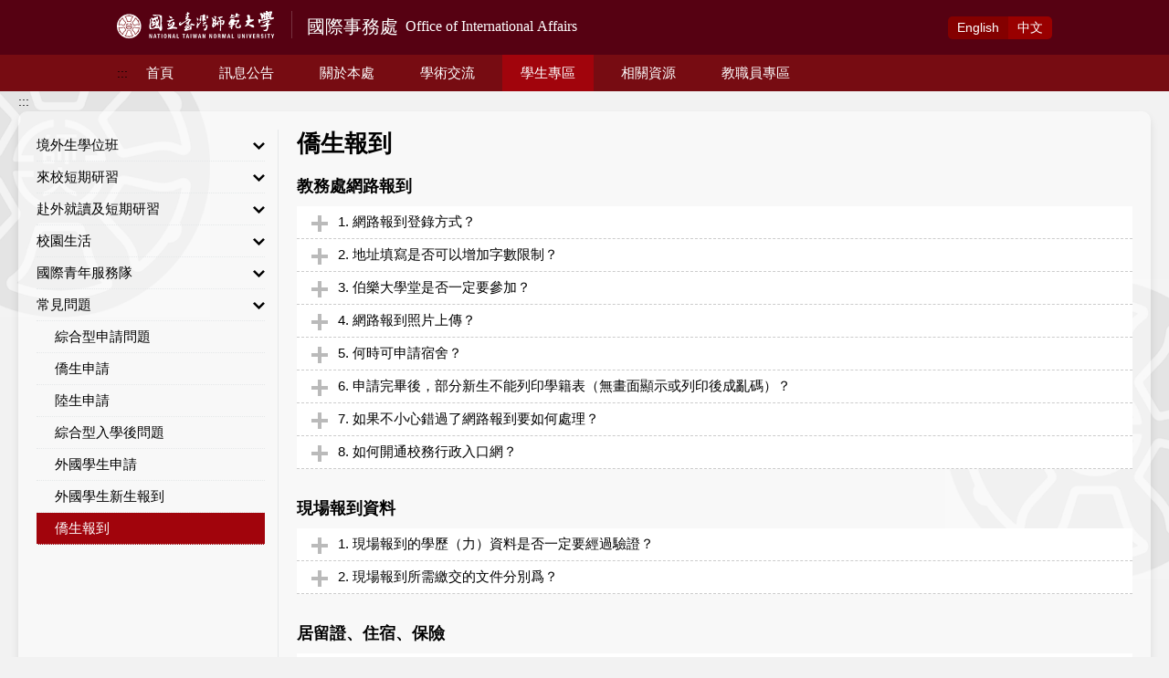

--- FILE ---
content_type: text/html; charset=utf-8
request_url: https://bds.oia.ntnu.edu.tw/bds/web/faq-6
body_size: 25562
content:
<!DOCTYPE html><html lang="zh-tw"><head><meta charSet="utf-8"/><meta name="viewport" content="width=device-width" initial-scale="1"/><title>國立臺灣師範大學 - 國際事務處</title><link rel="icon" href="/bds/favicon.ico"/><meta http-equiv="cache-control" content="max-age=0"/><meta http-equiv="expires" content="Tue, 01 Jan 1980 1:00:00 GMT"/><meta http-equiv="pragma" content="no-cache"/><meta name="next-head-count" content="7"/><link rel="preload" href="/bds/_next/static/css/9ebac75a54030623ff46.css" as="style"/><link rel="stylesheet" href="/bds/_next/static/css/9ebac75a54030623ff46.css" data-n-g=""/><link rel="preload" href="/bds/_next/static/css/52b4cb84bf49e30b2b32.css" as="style"/><link rel="stylesheet" href="/bds/_next/static/css/52b4cb84bf49e30b2b32.css" data-n-p=""/><link rel="preload" href="/bds/_next/static/css/4edb01465118d3b24e97.css" as="style"/><link rel="stylesheet" href="/bds/_next/static/css/4edb01465118d3b24e97.css" data-n-p=""/><noscript data-n-css=""></noscript><link rel="preload" href="/bds/_next/static/chunks/webpack-0447f59c9526e2450134.js" as="script"/><link rel="preload" href="/bds/_next/static/chunks/framework-436dccc5debca8dc8669.js" as="script"/><link rel="preload" href="/bds/_next/static/chunks/main-d0da4d4978722ab3a609.js" as="script"/><link rel="preload" href="/bds/_next/static/chunks/pages/_app-88363cf021efe42ac848.js" as="script"/><link rel="preload" href="/bds/_next/static/chunks/dbf3ce33-b1fd677032c2985e2fc3.js" as="script"/><link rel="preload" href="/bds/_next/static/chunks/5655-d4c6b29a0a79fa145e3c.js" as="script"/><link rel="preload" href="/bds/_next/static/chunks/9697-8d896df213dd02a3298d.js" as="script"/><link rel="preload" href="/bds/_next/static/chunks/612-5d288a61cdf575725638.js" as="script"/><link rel="preload" href="/bds/_next/static/chunks/pages/web/%5Burl_key%5D-a7d746632bcd9480efd5.js" as="script"/></head><body><div id="__next"><div class="Toastify"></div><div><header class="styles_header__UKllA notForPrint"><a href="#content" title="跳到主要內容" class="styles_linktoC__35irS">跳到主要內容</a><div class="styles_top__2kTjA"><div class="styles_inner__3cd3y"><div class="styles_logoContainer__gI5yr"><a href="/bds/web"><img src="/bds/img/logoPT.svg" class="styles_logo__1MnDw" id="logo" alt="logo"/></a><a href="https://www.ntnu.edu.tw/"><img src="/bds/img/mobile_logo.png" class="styles_youCantSeeMe__3V17W"/></a></div><a href="https://www.ntnu.edu.tw/"><img src="/bds/img/mobile_logo.png" class="styles_mobileLogo__3lQm1" alt="mobile logo"/></a><div class="styles_rightCon__hpPI_"><div class="styles_language__fQ36u"><a class="" href="/bds/en/web/faq-6">Eng<span>lish</span></a><a class="styles_current__emz1s" href="/bds/web/faq-6">中<span>文</span></a></div><img src="/bds/icon/burger.svg" class="styles_burger__2eV9r" alt=""/></div></div></div><nav class="styles_bottom__2aWq-"><div class="styles_mobileTitle__3dHN8">國際事務處 Office of International Affairs</div><ul class="styles_inner__3cd3y styles_innerMobileHide__aiT9s"><div class="styles_close__3fkra"><svg xmlns="http://www.w3.org/2000/svg" width="19.092" height="19.093" viewBox="0 0 19.092 19.093"><path id="Union_2" data-name="Union 2" d="M-6990.454,11.668l-7.426,7.425L-7000,16.97l7.424-7.424L-7000,2.122-6997.88,0l7.426,7.425L-6983.03,0l2.122,2.122-7.425,7.424,7.425,7.424-2.122,2.122Z" transform="translate(7000)" fill="#840000"></path></svg></div><a href="#U" title="上方功能區塊" id="AU" accessKey="U" name="U">:::</a><li><a class="" href="/bds/web">首頁</a></li><li><a class="" href="/bds/web/latestnews">訊息公告</a><ul class="styles_secondUl__PX7he"><li><a class="item" href="/bds/web/latestnews">最新發表</a></li><li><a class="item" href="/bds/web/news-intcoop">國際交流</a></li><li><a class="item" href="/bds/web/news-exvs">交換/訪問學生計畫</a></li><li><a class="item" href="/bds/web/news-apply">申請入學</a></li><li><a class="item" href="/bds/web/news-scholarship">外生僑生獎學金</a></li><li><a class="item" href="/bds/web/news-subsidy">獎助計畫</a></li><li><a class="item" href="/bds/web/news-activity">學生活動</a></li><li><a class="item" href="/bds/web/news-culture-program">語言文化研習</a></li><li><a class="item" href="/bds/web/news-camps">兩岸學生交流夏(冬)令營</a></li><li><a class="item" href="/bds/web/news-jobopening">工作機會</a></li><li><a class="item" href="/bds/web/news-misc">其他公告</a></li><li><a class="item" href="/bds/web/news-link">相關連結</a></li></ul></li><li><a class="" href="/bds/web/overview">關於本處</a><ul class="styles_secondUl__PX7he"><li><a class="item" href="/bds/web/overview">本處簡介</a></li><li><a class="item" href="/bds/web/ourteam">成員及業務</a></li><li><a class="item" href="/bds/web/oiamap">本處位置圖</a></li></ul></li><li><a class="" href="/bds/web/partner-map">學術交流</a><ul class="styles_secondUl__PX7he"><li><button class="styles_toggler__kQQuy styles_link__1csLm styles_button__Jwav5">姊妹校<span><svg xmlns="http://www.w3.org/2000/svg" width="12.798" height="8" viewBox="0 0 12.798 8"><path id="arrow" d="M1809.217,1682.058l-1.738-1.776h0l-4.524-4.623-1.738,1.776,4.524,4.623-4.524,4.623,1.738,1.776,4.524-4.623h0Z" transform="translate(1688.457 -1801.217) rotate(90)"></path></svg></span></button><ul class="styles_container__3QT1v styles_thirdUl__j9NYt" style="height:0"><li><a class="item" href="/bds/web/partner-map">姊妹校地圖</a></li><li><a class="item" href="/bds/web/partner-index">姊妹校總覽</a></li><li><a class="item" href="/bds/web/partner-search">姊妹校查詢</a></li><li><a class="item" href="/bds/web/2023forum">2023高等教育國際化論壇</a></li></ul></li><li><button class="styles_toggler__kQQuy styles_link__1csLm styles_button__Jwav5">姊妹校數據資料<span><svg xmlns="http://www.w3.org/2000/svg" width="12.798" height="8" viewBox="0 0 12.798 8"><path id="arrow" d="M1809.217,1682.058l-1.738-1.776h0l-4.524-4.623-1.738,1.776,4.524,4.623-4.524,4.623,1.738,1.776,4.524-4.623h0Z" transform="translate(1688.457 -1801.217) rotate(90)"></path></svg></span></button><ul class="styles_container__3QT1v styles_thirdUl__j9NYt" style="height:0"><li><a class="item" href="/bds/web/statistics-index">姊妹校統計一覽</a></li><li><a class="item" href="/bds/web/statistics-region">地區統計列表</a></li><li><a class="item" href="/bds/web/statistics-department">校內統計列表</a></li></ul></li><li><a class="item" href="/bds/web/international-visitors">外賓來訪</a></li><li><a class="item" href="/bds/web/vistiting-scholars">訪問學者</a></li><li><a class="item" href="/bds/web/key-partners">重點姊妹校</a></li></ul></li><li><a class="styles_active__333KR" href="/bds/web/admission">學生專區</a><ul class="styles_secondUl__PX7he"><li><button class="styles_toggler__kQQuy styles_link__1csLm styles_button__Jwav5">境外生學位班<span><svg xmlns="http://www.w3.org/2000/svg" width="12.798" height="8" viewBox="0 0 12.798 8"><path id="arrow" d="M1809.217,1682.058l-1.738-1.776h0l-4.524-4.623-1.738,1.776,4.524,4.623-4.524,4.623,1.738,1.776,4.524-4.623h0Z" transform="translate(1688.457 -1801.217) rotate(90)"></path></svg></span></button><ul class="styles_container__3QT1v styles_thirdUl__j9NYt" style="height:0"><li><button class="styles_toggler__kQQuy styles_link__1csLm styles_button__Jwav5">外國學生<span><svg xmlns="http://www.w3.org/2000/svg" width="12.798" height="8" viewBox="0 0 12.798 8"><path id="arrow" d="M1809.217,1682.058l-1.738-1.776h0l-4.524-4.623-1.738,1.776,4.524,4.623-4.524,4.623,1.738,1.776,4.524-4.623h0Z" transform="translate(1688.457 -1801.217) rotate(90)"></path></svg></span></button><ul class="styles_container__3QT1v styles_thirdUl__j9NYt" style="height:0"><li><a class="item" href="/bds/web/admission">申請入學</a></li><li><a class="item" href="/bds/web/scholarship">獎學金</a></li><li><a class="item" href="/bds/web/is-registration">新生報到</a></li></ul></li><li><button class="styles_toggler__kQQuy styles_link__1csLm styles_button__Jwav5">僑生<span><svg xmlns="http://www.w3.org/2000/svg" width="12.798" height="8" viewBox="0 0 12.798 8"><path id="arrow" d="M1809.217,1682.058l-1.738-1.776h0l-4.524-4.623-1.738,1.776,4.524,4.623-4.524,4.623,1.738,1.776,4.524-4.623h0Z" transform="translate(1688.457 -1801.217) rotate(90)"></path></svg></span></button><ul class="styles_container__3QT1v styles_thirdUl__j9NYt" style="height:0"><li><a class="item" href="/bds/web/ocinfo">申請入學及新生報到資訊</a></li><li><a class="item" href="/bds/web/oc-scholarship">獎學金</a></li></ul></li><li><a class="item" href="/bds/web/rusen">陸生</a></li><li><a class="item" href="/bds/web/incoming-dualdegree">雙聯學位生</a></li></ul></li><li><button class="styles_toggler__kQQuy styles_link__1csLm styles_button__Jwav5">來校短期研習<span><svg xmlns="http://www.w3.org/2000/svg" width="12.798" height="8" viewBox="0 0 12.798 8"><path id="arrow" d="M1809.217,1682.058l-1.738-1.776h0l-4.524-4.623-1.738,1.776,4.524,4.623-4.524,4.623,1.738,1.776,4.524-4.623h0Z" transform="translate(1688.457 -1801.217) rotate(90)"></path></svg></span></button><ul class="styles_container__3QT1v styles_thirdUl__j9NYt" style="height:0"><li><a class="item" href="/bds/web/goexchange">來校交換生</a></li><li><a class="item" href="/bds/web/invisit">來校訪問生</a></li><li><a class="item" href="/bds/web/shortterm-studentservice">來校交流生服務與輔導</a></li><li><a class="item" href="/bds/web/teep">TEEP蹲點計畫 108-109</a></li><li><a class="item" href="/bds/web/teep111">TEEP蹲點計畫 111-112</a></li><li><a class="item" href="/bds/web/teep112">TEEP蹲點計畫 112-113</a></li></ul></li><li><button class="styles_toggler__kQQuy styles_link__1csLm styles_button__Jwav5">赴外就讀及短期研習<span><svg xmlns="http://www.w3.org/2000/svg" width="12.798" height="8" viewBox="0 0 12.798 8"><path id="arrow" d="M1809.217,1682.058l-1.738-1.776h0l-4.524-4.623-1.738,1.776,4.524,4.623-4.524,4.623,1.738,1.776,4.524-4.623h0Z" transform="translate(1688.457 -1801.217) rotate(90)"></path></svg></span></button><ul class="styles_container__3QT1v styles_thirdUl__j9NYt" style="height:0"><li><a class="item" href="/bds/web/outgoing-dualdegree">赴外雙聯生</a></li><li><button class="styles_toggler__kQQuy styles_link__1csLm styles_button__Jwav5">赴外交換生<span><svg xmlns="http://www.w3.org/2000/svg" width="12.798" height="8" viewBox="0 0 12.798 8"><path id="arrow" d="M1809.217,1682.058l-1.738-1.776h0l-4.524-4.623-1.738,1.776,4.524,4.623-4.524,4.623,1.738,1.776,4.524-4.623h0Z" transform="translate(1688.457 -1801.217) rotate(90)"></path></svg></span></button><ul class="styles_container__3QT1v styles_thirdUl__j9NYt" style="height:0"><li><a class="item" href="/bds/web/outgoing-quotalist">校級院系所級赴外交換名額列表</a></li><li><a class="item" href="/bds/web/outgoing-experience">交換生心得分享</a></li><li><a class="item" href="/bds/web/outgoing-info">赴外交換簡介</a></li><li><a class="item" href="/bds/web/outgoing-apply">如何申請</a></li><li><a class="item" href="/bds/web/outgoing-faq">常見問題</a></li><li><a class="item" href="/bds/web/outgoing-download">常用下載</a></li><li><a class="item" href="/bds/web/outgoing-scholarship">交換生補助</a></li><li><a class="item" href="/bds/web/outgoing-languagetest">語言檢定資訊</a></li></ul></li><li><a class="item" href="/bds/web/outgoing-visitingstudent">赴外訪問生</a></li><li><a class="item" href="/bds/web/outgoing-subsidy">赴外獎學金</a></li><li><a class="item" href="/bds/web/outgoing-culture-program">語言文化研習</a></li><li><a class="item" href="/bds/web/outgoing-camps">兩岸學生交流夏(冬)令營</a></li></ul></li><li><button class="styles_toggler__kQQuy styles_link__1csLm styles_button__Jwav5">校園生活<span><svg xmlns="http://www.w3.org/2000/svg" width="12.798" height="8" viewBox="0 0 12.798 8"><path id="arrow" d="M1809.217,1682.058l-1.738-1.776h0l-4.524-4.623-1.738,1.776,4.524,4.623-4.524,4.623,1.738,1.776,4.524-4.623h0Z" transform="translate(1688.457 -1801.217) rotate(90)"></path></svg></span></button><ul class="styles_container__3QT1v styles_thirdUl__j9NYt" style="height:0"><li><a class="item" href="/bds/web/meet-the-students">學生心得分享</a></li><li><a class="item" href="/bds/web/hostfamily-experience">國際家族心得分享</a></li><li><a class="item" href="/bds/web/specialevents">活動集錦</a></li><li><a class="item" href="/bds/web/foreign-students-community">境外生交流園地</a></li></ul></li><li><button class="styles_toggler__kQQuy styles_link__1csLm styles_button__Jwav5">國際青年服務隊<span><svg xmlns="http://www.w3.org/2000/svg" width="12.798" height="8" viewBox="0 0 12.798 8"><path id="arrow" d="M1809.217,1682.058l-1.738-1.776h0l-4.524-4.623-1.738,1.776,4.524,4.623-4.524,4.623,1.738,1.776,4.524-4.623h0Z" transform="translate(1688.457 -1801.217) rotate(90)"></path></svg></span></button><ul class="styles_container__3QT1v styles_thirdUl__j9NYt" style="height:0"><li><a class="item" href="/bds/web/oiaiy">國際青年服務隊介紹</a></li><li><a class="item" href="/bds/web/annualevents">年度活動</a></li></ul></li><li><button class="styles_toggler__kQQuy styles_link__1csLm styles_button__Jwav5">常見問題<span><svg xmlns="http://www.w3.org/2000/svg" width="12.798" height="8" viewBox="0 0 12.798 8"><path id="arrow" d="M1809.217,1682.058l-1.738-1.776h0l-4.524-4.623-1.738,1.776,4.524,4.623-4.524,4.623,1.738,1.776,4.524-4.623h0Z" transform="translate(1688.457 -1801.217) rotate(90)"></path></svg></span></button><ul class="styles_container__3QT1v styles_thirdUl__j9NYt" style="height:0"><li><a class="item" href="/bds/web/faq-1">綜合型申請問題</a></li><li><a class="item" href="/bds/web/faq-3">僑生申請</a></li><li><a class="item" href="/bds/web/faq-4">陸生申請</a></li><li><a class="item" href="/bds/web/faq-5">綜合型入學後問題</a></li><li><a class="item" href="/bds/web/faq-2">外國學生申請</a></li><li><a class="item" href="/bds/web/faq-7">外國學生新生報到</a></li><li><a class="item" href="/bds/web/faq-6">僑生報到</a></li></ul></li></ul></li><li><a class="" href="/bds/web/linkjournal">相關資源</a><ul class="styles_secondUl__PX7he"><li><button class="styles_toggler__kQQuy styles_link__1csLm styles_button__Jwav5">檔案下載及刊物文宣<span><svg xmlns="http://www.w3.org/2000/svg" width="12.798" height="8" viewBox="0 0 12.798 8"><path id="arrow" d="M1809.217,1682.058l-1.738-1.776h0l-4.524-4.623-1.738,1.776,4.524,4.623-4.524,4.623,1.738,1.776,4.524-4.623h0Z" transform="translate(1688.457 -1801.217) rotate(90)"></path></svg></span></button><ul class="styles_container__3QT1v styles_thirdUl__j9NYt" style="height:0"><li><a class="item" href="/bds/web/linkjournal">國際處文宣刊物</a></li><li><a class="item" href="/bds/web/resource-download-overseasstudy">赴外研習</a></li><li><a class="item" href="/bds/web/resource-download-overseassubsidy">赴外進修獎助</a></li><li><a class="item" href="/bds/web/resource-download-workpermit">工作證申請</a></li><li><a class="item" href="/bds/web/resource-download-misc">其他</a></li></ul></li><li><button class="styles_toggler__kQQuy styles_link__1csLm styles_button__Jwav5">網站連結<span><svg xmlns="http://www.w3.org/2000/svg" width="12.798" height="8" viewBox="0 0 12.798 8"><path id="arrow" d="M1809.217,1682.058l-1.738-1.776h0l-4.524-4.623-1.738,1.776,4.524,4.623-4.524,4.623,1.738,1.776,4.524-4.623h0Z" transform="translate(1688.457 -1801.217) rotate(90)"></path></svg></span></button><ul class="styles_container__3QT1v styles_thirdUl__j9NYt" style="height:0"><li><a class="item" href="/bds/web/resource-link-ntnu">師大</a></li><li><a class="item" href="/bds/web/resource-link-moe">教育部</a></li><li><a class="item" href="/bds/web/resource-link-misc">其他</a></li></ul></li><li><button class="styles_toggler__kQQuy styles_link__1csLm styles_button__Jwav5">相關辦法<span><svg xmlns="http://www.w3.org/2000/svg" width="12.798" height="8" viewBox="0 0 12.798 8"><path id="arrow" d="M1809.217,1682.058l-1.738-1.776h0l-4.524-4.623-1.738,1.776,4.524,4.623-4.524,4.623,1.738,1.776,4.524-4.623h0Z" transform="translate(1688.457 -1801.217) rotate(90)"></path></svg></span></button><ul class="styles_container__3QT1v styles_thirdUl__j9NYt" style="height:0"><li><a class="item" href="/bds/web/resource-reg-agreement">締約相關辦法及作業要點</a></li><li><a class="item" href="/bds/web/resource-reg-subsidy">學術補助相關法規</a></li><li><a class="item" href="/bds/web/resource-reg-overseasstudy">學生進修相關法規</a></li><li><a class="item" href="/bds/web/resource-reg-incomingstudy">境外生申請就讀相關法規</a></li><li><a class="item" href="/bds/web/resource-reg-overseaschinese">僑生相關法規</a></li><li><a class="item" href="/bds/web/resource-reg-intlstudent">外國學生 / 僑生 適用法規</a></li><li><a class="item" href="/bds/web/resource-reg-rusen">陸生相關法規</a></li><li><a class="item" href="/bds/web/resource-reg-misc">其他</a></li></ul></li></ul></li><li><a class="" href="/bds/web/facultystaff-subsidy">教職員專區</a><ul class="styles_secondUl__PX7he"><li><a class="item" href="/bds/web/facultystaff-subsidy">赴外師生補助計畫</a></li><li><a class="item" href="/bds/web/facultystaff-exchange">赴外交換教師</a></li><li><a class="item" href="/bds/web/facultystaff-report">出訪報告</a></li><li><a class="item" href="/bds/web/facultystaff-intern-subsidy">赴外實習補助</a></li><li><a class="item" href="/bds/web/facultystaff-misc">其他</a></li></ul></li></ul></nav></header><div class="styles_wrapper__1KXj1" id="content"><div class="styles_indexMain__1C4A9"><a href="#C" title="中央內容區塊" id="AC" accessKey="C" name="C" class="notForPrint">:::</a><div class="styles_innerMain__2kln_"><ul class="styles_leftNav__2CCOl notForPrint"><li class=""><button class="styles_toggler__kQQuy styles_item__1ozRU styles_button__Jwav5">境外生學位班<span><svg xmlns="http://www.w3.org/2000/svg" width="12.798" height="8" viewBox="0 0 12.798 8"><path id="arrow" d="M1809.217,1682.058l-1.738-1.776h0l-4.524-4.623-1.738,1.776,4.524,4.623-4.524,4.623,1.738,1.776,4.524-4.623h0Z" transform="translate(1688.457 -1801.217) rotate(90)"></path></svg></span></button><ul class="styles_container__3QT1v styles_secondNav__3JA8o" style="height:0"><li class=""><button class="styles_toggler__kQQuy styles_item__1ozRU styles_button__Jwav5">外國學生<span><svg xmlns="http://www.w3.org/2000/svg" width="12.798" height="8" viewBox="0 0 12.798 8"><path id="arrow" d="M1809.217,1682.058l-1.738-1.776h0l-4.524-4.623-1.738,1.776,4.524,4.623-4.524,4.623,1.738,1.776,4.524-4.623h0Z" transform="translate(1688.457 -1801.217) rotate(90)"></path></svg></span></button><ul class="styles_container__3QT1v styles_secondNav__3JA8o" style="height:0"><li class=""><a class="styles_item__1ozRU" href="/bds/web/admission">申請入學</a></li><li class=""><a class="styles_item__1ozRU" href="/bds/web/scholarship">獎學金</a></li><li class=""><a class="styles_item__1ozRU" href="/bds/web/is-registration">新生報到</a></li></ul></li><li class=""><button class="styles_toggler__kQQuy styles_item__1ozRU styles_button__Jwav5">僑生<span><svg xmlns="http://www.w3.org/2000/svg" width="12.798" height="8" viewBox="0 0 12.798 8"><path id="arrow" d="M1809.217,1682.058l-1.738-1.776h0l-4.524-4.623-1.738,1.776,4.524,4.623-4.524,4.623,1.738,1.776,4.524-4.623h0Z" transform="translate(1688.457 -1801.217) rotate(90)"></path></svg></span></button><ul class="styles_container__3QT1v styles_secondNav__3JA8o" style="height:0"><li class=""><a class="styles_item__1ozRU" href="/bds/web/ocinfo">申請入學及新生報到資訊</a></li><li class=""><a class="styles_item__1ozRU" href="/bds/web/oc-scholarship">獎學金</a></li></ul></li><li class=""><a class="styles_item__1ozRU" href="/bds/web/rusen">陸生</a></li><li class=""><a class="styles_item__1ozRU" href="/bds/web/incoming-dualdegree">雙聯學位生</a></li></ul></li><li class=""><button class="styles_toggler__kQQuy styles_item__1ozRU styles_button__Jwav5">來校短期研習<span><svg xmlns="http://www.w3.org/2000/svg" width="12.798" height="8" viewBox="0 0 12.798 8"><path id="arrow" d="M1809.217,1682.058l-1.738-1.776h0l-4.524-4.623-1.738,1.776,4.524,4.623-4.524,4.623,1.738,1.776,4.524-4.623h0Z" transform="translate(1688.457 -1801.217) rotate(90)"></path></svg></span></button><ul class="styles_container__3QT1v styles_secondNav__3JA8o" style="height:0"><li class=""><a class="styles_item__1ozRU" href="/bds/web/goexchange">來校交換生</a></li><li class=""><a class="styles_item__1ozRU" href="/bds/web/invisit">來校訪問生</a></li><li class=""><a class="styles_item__1ozRU" href="/bds/web/shortterm-studentservice">來校交流生服務與輔導</a></li><li class=""><a class="styles_item__1ozRU" href="/bds/web/teep">TEEP蹲點計畫 108-109</a></li><li class=""><a class="styles_item__1ozRU" href="/bds/web/teep111">TEEP蹲點計畫 111-112</a></li><li class=""><a class="styles_item__1ozRU" href="/bds/web/teep112">TEEP蹲點計畫 112-113</a></li></ul></li><li class=""><button class="styles_toggler__kQQuy styles_item__1ozRU styles_button__Jwav5">赴外就讀及短期研習<span><svg xmlns="http://www.w3.org/2000/svg" width="12.798" height="8" viewBox="0 0 12.798 8"><path id="arrow" d="M1809.217,1682.058l-1.738-1.776h0l-4.524-4.623-1.738,1.776,4.524,4.623-4.524,4.623,1.738,1.776,4.524-4.623h0Z" transform="translate(1688.457 -1801.217) rotate(90)"></path></svg></span></button><ul class="styles_container__3QT1v styles_secondNav__3JA8o" style="height:0"><li class=""><a class="styles_item__1ozRU" href="/bds/web/outgoing-dualdegree">赴外雙聯生</a></li><li class=""><button class="styles_toggler__kQQuy styles_item__1ozRU styles_button__Jwav5">赴外交換生<span><svg xmlns="http://www.w3.org/2000/svg" width="12.798" height="8" viewBox="0 0 12.798 8"><path id="arrow" d="M1809.217,1682.058l-1.738-1.776h0l-4.524-4.623-1.738,1.776,4.524,4.623-4.524,4.623,1.738,1.776,4.524-4.623h0Z" transform="translate(1688.457 -1801.217) rotate(90)"></path></svg></span></button><ul class="styles_container__3QT1v styles_secondNav__3JA8o" style="height:0"><li class=""><a class="styles_item__1ozRU" href="/bds/web/outgoing-quotalist">校級院系所級赴外交換名額列表</a></li><li class=""><a class="styles_item__1ozRU" href="/bds/web/outgoing-experience">交換生心得分享</a></li><li class=""><a class="styles_item__1ozRU" href="/bds/web/outgoing-info">赴外交換簡介</a></li><li class=""><a class="styles_item__1ozRU" href="/bds/web/outgoing-apply">如何申請</a></li><li class=""><a class="styles_item__1ozRU" href="/bds/web/outgoing-faq">常見問題</a></li><li class=""><a class="styles_item__1ozRU" href="/bds/web/outgoing-download">常用下載</a></li><li class=""><a class="styles_item__1ozRU" href="/bds/web/outgoing-scholarship">交換生補助</a></li><li class=""><a class="styles_item__1ozRU" href="/bds/web/outgoing-languagetest">語言檢定資訊</a></li></ul></li><li class=""><a class="styles_item__1ozRU" href="/bds/web/outgoing-visitingstudent">赴外訪問生</a></li><li class=""><a class="styles_item__1ozRU" href="/bds/web/outgoing-subsidy">赴外獎學金</a></li><li class=""><a class="styles_item__1ozRU" href="/bds/web/outgoing-culture-program">語言文化研習</a></li><li class=""><a class="styles_item__1ozRU" href="/bds/web/outgoing-camps">兩岸學生交流夏(冬)令營</a></li></ul></li><li class=""><button class="styles_toggler__kQQuy styles_item__1ozRU styles_button__Jwav5">校園生活<span><svg xmlns="http://www.w3.org/2000/svg" width="12.798" height="8" viewBox="0 0 12.798 8"><path id="arrow" d="M1809.217,1682.058l-1.738-1.776h0l-4.524-4.623-1.738,1.776,4.524,4.623-4.524,4.623,1.738,1.776,4.524-4.623h0Z" transform="translate(1688.457 -1801.217) rotate(90)"></path></svg></span></button><ul class="styles_container__3QT1v styles_secondNav__3JA8o" style="height:0"><li class=""><a class="styles_item__1ozRU" href="/bds/web/meet-the-students">學生心得分享</a></li><li class=""><a class="styles_item__1ozRU" href="/bds/web/hostfamily-experience">國際家族心得分享</a></li><li class=""><a class="styles_item__1ozRU" href="/bds/web/specialevents">活動集錦</a></li><li class=""><a class="styles_item__1ozRU" href="/bds/web/foreign-students-community">境外生交流園地</a></li></ul></li><li class=""><button class="styles_toggler__kQQuy styles_item__1ozRU styles_button__Jwav5">國際青年服務隊<span><svg xmlns="http://www.w3.org/2000/svg" width="12.798" height="8" viewBox="0 0 12.798 8"><path id="arrow" d="M1809.217,1682.058l-1.738-1.776h0l-4.524-4.623-1.738,1.776,4.524,4.623-4.524,4.623,1.738,1.776,4.524-4.623h0Z" transform="translate(1688.457 -1801.217) rotate(90)"></path></svg></span></button><ul class="styles_container__3QT1v styles_secondNav__3JA8o" style="height:0"><li class=""><a class="styles_item__1ozRU" href="/bds/web/oiaiy">國際青年服務隊介紹</a></li><li class=""><a class="styles_item__1ozRU" href="/bds/web/annualevents">年度活動</a></li></ul></li><li class=""><button class="styles_toggler__kQQuy styles_item__1ozRU styles_button__Jwav5">常見問題<span><svg xmlns="http://www.w3.org/2000/svg" width="12.798" height="8" viewBox="0 0 12.798 8"><path id="arrow" d="M1809.217,1682.058l-1.738-1.776h0l-4.524-4.623-1.738,1.776,4.524,4.623-4.524,4.623,1.738,1.776,4.524-4.623h0Z" transform="translate(1688.457 -1801.217) rotate(90)"></path></svg></span></button><ul class="styles_container__3QT1v styles_secondNav__3JA8o" style="height:auto"><li class=""><a class="styles_item__1ozRU" href="/bds/web/faq-1">綜合型申請問題</a></li><li class=""><a class="styles_item__1ozRU" href="/bds/web/faq-3">僑生申請</a></li><li class=""><a class="styles_item__1ozRU" href="/bds/web/faq-4">陸生申請</a></li><li class=""><a class="styles_item__1ozRU" href="/bds/web/faq-5">綜合型入學後問題</a></li><li class=""><a class="styles_item__1ozRU" href="/bds/web/faq-2">外國學生申請</a></li><li class=""><a class="styles_item__1ozRU" href="/bds/web/faq-7">外國學生新生報到</a></li><li class="styles_current__S1QOV"><a class="styles_item__1ozRU" href="/bds/web/faq-6">僑生報到</a></li></ul></li></ul><div class="styles_rightInner__tfiFm"><div class="styles_topBar__2JFQT"><div class="styles_title__3gbcR"><h1>僑生報到</h1></div></div><div class="ckImport"><h3><span style="font-family:微軟正黑體;">教務處網路報到</span></h3>
<span style="font-family:微軟正黑體;"><button class="qaBox" type="button">
<div class="q">
<div class="qIcon">&nbsp;</div>
1. 網路報到登錄方式？</div>

<div class="anwser">
<div class="aIcon">&nbsp;</div>

<div class="aIntro">
<p style="margin:0cm 0cm 0.0001pt">請依教務處新生入學通知指示，進行線上網路報到。</p>
</div>
</div>
</button><button class="qaBox" type="button">
<div class="q">
<div class="qIcon">&nbsp;</div>
2. 地址填寫是否可以增加字數限制？</div>

<div class="anwser">
<div class="aIcon">&nbsp;</div>

<div class="aIntro"><span style="font-size:12.0pt"><span style="color:black">目前地址欄位可容納180字元數（含空白），可涵蓋學生外國地址填寫所需字數長度。</span></span></div>
</div>
</button><button class="qaBox" type="button">
<div class="q">
<div class="qIcon">&nbsp;</div>
3. 伯樂大學堂是否一定要參加？</div>

<div class="anwser">
<div class="aIcon">&nbsp;</div>

<div class="aIntro">
<p style="margin:0cm 0cm 0.0001pt"><span style="font-size:12pt"><span style="color:black">建議大學部入學一年級新生、報名參加學生事務處所舉辦的「新生營」！</span></span><br />
&nbsp;</p>

<p style="margin:0cm 0cm 0.0001pt"><span style="font-size:12pt"><span style="color:black">本活動主要是認識臺師大選課、課程規定、校園環境等，鼓勵大家參加，更能適應大學的校園生活。</span></span></p>
<span style="font-size:12.0pt"><span style="color:black">若不克參加者不需事先請假。</span></span></div>
</div>
</button><button class="qaBox" type="button">
<div class="q">
<div class="qIcon">&nbsp;</div>
4. 網路報到照片上傳？</div>

<div class="anwser">
<div class="aIcon">&nbsp;</div>

<div class="aIntro"><span style="font-size:12.0pt"><span style="color:black">網路報到時，請先備妥上傳數位相片檔案，規格需用2吋高彩之彩色證件相片檔（本人脫帽、面貌清晰、正面半身照，請勿上傳生活照），檔名請以身份證字號（10碼）命名，並以JPG檔案格式儲存，檔案大小不得大於1MB、小於100KB （照片若以掃描器掃描，解析度不得低於300dpi，最高解析度建議不超過500dpi）</span></span></div>
</div>
</button><button class="qaBox" type="button">
<div class="q">
<div class="qIcon">&nbsp;</div>
5. 何時可申請宿舍？</div>

<div class="anwser">
<div class="aIntro">
<div style="margin:0cm 0cm 0.0001pt">可在網路報到時申請宿舍。<br />
<br />
若忘記於網路報到時申請宿舍、或欲更改宿舍志願者，請依學務處學生宿舍服務中心公告之線上申請時間，登入學生宿舍申請系統辦理申請宿舍或修改志願。</div>
</div>
</div>
</button><button class="qaBox" type="button">
<div class="q">
<div class="qIcon">&nbsp;</div>
6. 申請完畢後，部分新生不能列印學籍表（無畫面顯示或列印後成亂碼）？</div>

<div class="anwser">
<div class="aIcon">&nbsp;</div>

<div class="aIntro"><span style="font-size:12.0pt"><span style="color:black">網路報到完成後，需下載學籍記載表為PDF檔格式，如電腦未安裝Adobe Acrobat Reader軟體，即無法瀏覽與列印。請更換電腦或安裝軟體。</span></span></div>
</div>
</button><button class="qaBox" type="button">
<div class="q">
<div class="qIcon">&nbsp;</div>
7. 如果不小心錯過了網路報到要如何處理？</div>

<div class="anwser">
<div class="aIcon">&nbsp;</div>

<div class="aIntro">
<p style="margin:0cm 0cm 0.0001pt"><span style="font-size:12pt"><span style="color:black">若錯過網路報到，請洽教務處諮詢。</span></span></p>
</div>
</div>
</button></span>

<div class="q">
<div class="qIcon"><span style="font-family:微軟正黑體;"><button class="qaBox" type="button">
<div class="q">
<div class="qIcon">&nbsp;</div>
8. 如何開通校務行政入口網？</div>

<div class="anwser">
<div class="aIcon">&nbsp;</div>

<div class="aIntro">
<p style="margin:0cm 0cm 0.0001pt">首次登入者帳號為啟用帳（學）號，身分證號碼（後10碼）始得進行開通啟用<br />
<br />
身分證號碼（後10碼）依序為1. 中華民國身分證 2. 中華民國居留證 3. 中華民國護照 4. 僑居地身分證後10碼【包含 -、( )等符號】5. 僑居地護照號碼後10碼</p>
</div>
</div>
</button></span></div>
</div>

<h3><br />
<span style="font-family:微軟正黑體;">現場報到資料</span></h3>
<span style="font-family:微軟正黑體;"><button class="qaBox" type="button">
<div class="q">
<div class="qIcon">&nbsp;</div>
1. 現場報到的學歷（力）資料是否一定要經過驗證？</div>

<div class="anwser">
<div class="aIcon">&nbsp;</div>

<div class="aIntro"><span style="font-size:12.0pt"><span style="color:black">依僑生回國就學及輔導辦法規定，僑生持外國學校最高學歷或同等學歷證明文件及成績單（中文或英文），應經駐外機構驗證或由僑務主管機關指定之單位核驗。</span></span></div>
</div>
</button><button class="qaBox" type="button">
<div class="q">
<div class="qIcon">&nbsp;</div>
2. 現場報到所需繳交的文件分別爲？</div>

<div class="anwser">
<div class="aIcon">&nbsp;</div>

<div class="aIntro">
<p style="margin:0cm 0cm 0.0001pt; margin-right:0cm; margin-left:0cm"><span style="font-size:12pt"><strong><span style="color:black">繳交給國際事務處</span></strong></span></p>

<ol>
	<li style="margin:0cm 0cm 0.0001pt 24pt; margin-right:0cm"><span style="font-size:12pt"><span style="color:black">僑生資料表</span></span>：<span style="font-size:12pt"><span style="color:black">請於教務處現場報到、且有學號後，再填寫本處線上表單</span></span></li>
	<li style="margin:0cm 0cm 0.0001pt 24pt; margin-right:0cm"><span style="font-size:12pt"><span style="color:black">僑務委員會清寒僑生健保費補助：若已經有清寒證明與居留證，可填寫本處表單申請</span></span></li>
	<li style="margin:0cm 0cm 0.0001pt 24pt; margin-right:0cm"><span style="font-size:12pt"><span style="color:black">僑務委員會 i僑卡申請</span></span>：<span style="font-size:12pt"><span style="color:black">鑒於未來申請僑委會獎學金、工讀金及學習扶助金、急難醫療慰問金等補助、參加該會主辦或合辦之僑生社團幹部研習會、才藝競賽、培訓工作坊等各項活動，均需填入「i僑卡」卡號，始得申請及報名，請填填寫本處表單以申請該卡</span></span></li>
	<li style="margin:0cm 0cm 0.0001pt 24pt; margin-right:0cm"><span style="font-size:12pt"><span style="color:black">護照、簽證或居留證/臺灣身分證</span></span>：<span style="font-size:12pt"><span style="color:black">請攜正本驗畢發還</span></span></li>
</ol>

<p style="margin:0cm 0cm 0.0001pt; margin-right:0cm; margin-left:0cm"><span style="font-size:12pt"><strong><span style="color:black">繳交給教務處</span></strong></span></p>

<ol>
	<li style="text-align: justify; margin: 0cm 0cm 0.0001pt;"><span style="font-size:12pt"><span style="color:black">學歷（力）證明書及歷年成績單：經我國駐外館處或僑務委員會指定之保薦單位核驗之國外學歷證件及歷年成績單中文或英文翻譯正本，請繳交影本，正本驗畢發還。僑生先修部學生請交結業證書正本（驗畢發還）、影本1份。</span></span></li>
	<li style="margin: 0cm 0cm 0.0001pt; text-align: justify;"><span style="font-size:12pt"><span style="color:black">學籍記載表1份：於完成網路報到後，自行點選列印。</span></span></li>
	<li style="margin: 0cm 0cm 0.0001pt; text-align: justify;"><span style="font-size:12pt"><span style="color:black">護照、簽證/入台證或居留證：請繳交影本，正本驗畢發還。</span></span></li>
</ol>
</div>
</div>
</button></span>

<h3><br />
<span style="font-family:微軟正黑體;">居留證、住宿、保險</span></h3>
<span style="font-family:微軟正黑體;"><button class="qaBox" type="button">
<div class="q">
<div class="qIcon">&nbsp;</div>
1. 居留證如何辦理？</div>

<div class="anwser">
<div class="aIcon">&nbsp;</div>

<div class="aIntro">
<p style="margin:0cm 0cm 0.0001pt; margin-right:0cm; margin-left:0cm"><span style="font-size:12pt"><span style="color:black">新生完成現場報到入境後，線上申辦。</span></span><br />
詳情可見新生注意事項。</p>
</div>
</div>
</button><button class="qaBox" type="button">
<div class="q">
<div class="qIcon">&nbsp;</div>
2.僑生是否有宿舍的保障名額？如何申請宿舍？宿舍何時公布結果？</div>

<div class="anwser">
<div class="aIcon">&nbsp;</div>

<div class="aIntro"><span style="font-size:12.0pt"><span style="color:black">碩博班僑生一年級新生住宿列住宿標準第一順位有保障，二年級以上 列第二順位，需要抽籤，請參考宿舍管理中心網頁。<br />
大學部按照規定申請並繳交住宿費費者可以1-4年。</span></span></div>
</div>
</button><button class="qaBox" type="button">
<div class="q">
<div class="qIcon">&nbsp;</div>
3.如何申請宿舍？宿舍何時公布結果？</div>

<div class="anwser">
<div class="aIcon">&nbsp;</div>

<div class="aIntro">
<p style="margin:0cm 0cm 0.0001pt"><span style="font-size:12pt"><span style="color:black">請於線上報網路報到時申請，依網路報到流程申請宿舍。</span></span></p>

<p style="margin:0cm 0cm 0.0001pt"><span style="font-size:12pt"><span style="color:black">未完成網路報者，請自行至宿舍管理中心查詢補申請的時間。</span></span></p>
<span style="font-size:12.0pt"><span style="color:black">宿舍管理中心網址：<a href="http://housing.sa.ntnu.edu.tw/bin/home.php" style="color:#0563c1; text-decoration:underline" target="_blank"><span style="color:black">http://housing.sa.ntnu.edu.tw/bin/home.php</span></a></span></span></div>
</div>
</button><button class="qaBox" type="button">
<div class="q">
<div class="qIcon">&nbsp;</div>
4. 如何確定自己要住本部還是分部比較方便?</div>

<div class="anwser">
<div class="aIcon">&nbsp;</div>

<div class="aIntro"><span style="font-size:12.0pt"><span style="color:black">建議：依自己的系所校區上課地點，作為住宿考量的重點之一</span></span></div>
</div>
</button><button class="qaBox" type="button">
<div class="q">
<div class="qIcon">&nbsp;</div>
5. 還沒拿到健保卡前，有關僑生保險適用範圍與保障有哪些？</div>

<div class="anwser">
<div class="aIcon">&nbsp;</div>

<div class="aIntro">
<div align="center" class="content-box">
<p align="center" style="text-align:center; margin:0cm 0cm 0.0001pt; margin-right:0cm; margin-left:0cm"><span style="font-size:12pt"><span style="color:black">僑生保險-僑保、團保、健保說明一覽表（112年1月16日製表）</span></span><br />
&nbsp;</p>

<table align="center" class="Table" style="width:796.0pt; border-collapse:collapse; border:solid windowtext 1.0pt" width="1061">
	<colgroup>
		<col style="width:122pt" width="163" />
		<col style="width:163pt" width="218" />
		<col style="width:166pt" width="221" />
		<col style="width:344pt" width="459" />
	</colgroup>
	<tbody>
		<tr style="height:53.7pt">
			<td style="border:solid windowtext 1.0pt; background:#ffd966; width:122.0pt; padding:.75pt 5.4pt .75pt 5.4pt; height:53.7pt" width="163">&nbsp;</td>
			<td style="border:solid windowtext 1.0pt; background:#ffd966; width:163.0pt; border-left:none; padding:.75pt 5.4pt .75pt 5.4pt; height:53.7pt" width="217">
			<p align="center" style="margin:0cm; margin-bottom:.0001pt; text-align:center; margin-right:0cm; margin-left:0cm"><span style="font-size:12pt"><b><span lang="EN-US"><span style="color:black">1.</span></span><span style="color:black">僑保</span></b></span></p>
			</td>
			<td style="border:solid windowtext 1.0pt; background:#ffd966; width:166.0pt; border-left:none; padding:.75pt 5.4pt .75pt 5.4pt; height:53.7pt" width="221">
			<p align="center" style="margin:0cm; margin-bottom:.0001pt; text-align:center; margin-right:0cm; margin-left:0cm"><span style="font-size:12pt"><b><span lang="EN-US"><span style="color:black">2.</span></span><span style="color:black">團體保險</span></b></span></p>
			</td>
			<td style="border:solid windowtext 1.0pt; background:#ffd966; width:344.0pt; border-left:none; padding:.75pt 5.4pt .75pt 5.4pt; height:53.7pt" width="459">
			<p align="center" style="margin:0cm; margin-bottom:.0001pt; text-align:center; margin-right:0cm; margin-left:0cm"><span style="font-size:12pt"><b><span lang="EN-US"><span style="color:black">3.</span></span><span style="color:black">健保</span></b></span></p>
			</td>
		</tr>
		<tr style="height:102.35pt">
			<td style="border:solid windowtext 1.0pt; width:122.0pt; border-top:none; padding:.75pt 5.4pt .75pt 5.4pt; height:102.35pt" width="163">
			<p align="center" style="margin:0cm; margin-bottom:.0001pt; text-align:center; margin-right:0cm; margin-left:0cm"><span style="font-size:12pt"><b><span style="color:black">保費</span></b></span></p>
			</td>
			<td style="border-bottom:solid windowtext 1.0pt; width:163.0pt; border-top:none; border-left:none; border-right:solid windowtext 1.0pt; padding:.75pt 5.4pt .75pt 5.4pt; height:102.35pt" width="217">
			<p align="center" style="margin:0cm; margin-bottom:.0001pt; text-align:center; margin-right:0cm; margin-left:0cm"><span style="font-size:12pt"><span lang="EN-US"><span style="color:black">580</span></span><span style="color:black">元/6個月</span></span></p>
			</td>
			<td style="border-bottom:solid windowtext 1.0pt; width:166.0pt; border-top:none; border-left:none; border-right:solid windowtext 1.0pt; padding:.75pt 5.4pt .75pt 5.4pt; height:102.35pt" width="221">
			<p align="center" style="margin:0cm; margin-bottom:.0001pt; text-align:center; margin-right:0cm; margin-left:0cm"><span style="font-size:12pt"><span lang="EN-US"><span style="color:black">500</span></span><span style="color:black">元/1個月</span></span></p>
			</td>
			<td style="border-bottom:solid windowtext 1.0pt; width:344.0pt; border-top:none; border-left:none; border-right:solid windowtext 1.0pt; padding:.75pt 5.4pt .75pt 5.4pt; height:102.35pt" width="459">
			<p align="center" style="margin:0cm; margin-bottom:.0001pt; text-align:center; margin-right:0cm; margin-left:0cm"><span style="font-size:12pt"><span lang="EN-US"><span style="color:black">826</span></span><span style="color:black">元/1個月</span></span></p>

			<p align="center" style="margin:0cm; margin-bottom:.0001pt; text-align:center; margin-right:0cm; margin-left:0cm"><span style="font-size:12pt"><span lang="EN-US"><span style="color:black">413</span></span><span style="color:black">元/1個月-僑委會補助</span></span></p>
			</td>
		</tr>
		<tr style="height:34.1pt">
			<td style="border:solid windowtext 1.0pt; width:122.0pt; border-top:none; padding:.75pt 5.4pt .75pt 5.4pt; height:34.1pt" width="163">
			<p align="center" style="margin:0cm; margin-bottom:.0001pt; text-align:center; margin-right:0cm; margin-left:0cm"><span style="font-size:12pt"><b><span style="color:black">保險期限</span></b></span></p>
			</td>
			<td style="border-bottom:solid windowtext 1.0pt; width:163.0pt; border-top:none; border-left:none; border-right:solid windowtext 1.0pt; padding:.75pt 5.4pt .75pt 5.4pt; height:34.1pt" width="217">
			<p align="center" style="margin:0cm; margin-bottom:.0001pt; text-align:center; margin-right:0cm; margin-left:0cm"><span style="font-size:12pt"><span lang="EN-US"><span style="color:black">6</span></span><span style="color:black">個月</span></span></p>
			</td>
			<td style="border-bottom:solid windowtext 1.0pt; width:166.0pt; border-top:none; border-left:none; border-right:solid windowtext 1.0pt; padding:.75pt 5.4pt .75pt 5.4pt; height:34.1pt" width="221">
			<p align="center" style="margin:0cm; margin-bottom:.0001pt; text-align:center; margin-right:0cm; margin-left:0cm"><span style="font-size:12pt"><span style="color:black">投保健保前</span></span></p>
			</td>
			<td style="border-bottom:solid windowtext 1.0pt; width:344.0pt; border-top:none; border-left:none; border-right:solid windowtext 1.0pt; padding:.75pt 5.4pt .75pt 5.4pt; height:34.1pt" width="459">
			<p align="center" style="margin:0cm; margin-bottom:.0001pt; text-align:center; margin-right:0cm; margin-left:0cm"><span style="font-size:12pt"><span style="color:black">強制性保險</span></span></p>
			</td>
		</tr>
		<tr style="height:108.9pt">
			<td style="border:solid windowtext 1.0pt; width:122.0pt; border-top:none; padding:.75pt 5.4pt .75pt 5.4pt; height:108.9pt" width="163">
			<p align="center" style="margin:0cm; margin-bottom:.0001pt; text-align:center; margin-right:0cm; margin-left:0cm"><span style="font-size:12pt"><b><span style="color:black">申請日期</span></b></span></p>
			</td>
			<td colspan="2" style="border-bottom:solid windowtext 1.0pt; width:329.0pt; border-top:none; border-left:none; border-right:solid windowtext 1.0pt; padding:.75pt 5.4pt .75pt 5.4pt; height:108.9pt" width="439">
			<p style="margin:0cm; margin-bottom:.0001pt; margin-right:0cm; margin-left:0cm"><span style="font-size:12pt"><span style="color:black">疾病醫療2年內提出申請</span></span></p>
			</td>
			<td style="border-bottom:solid windowtext 1.0pt; width:344.0pt; border-top:none; border-left:none; border-right:solid windowtext 1.0pt; padding:.75pt 5.4pt .75pt 5.4pt; height:108.9pt" width="459">
			<p style="margin:0cm; margin-bottom:.0001pt; margin-right:0cm; margin-left:0cm"><span style="font-size:12pt"><span style="color:black">若居留證逾期，投保資格即中斷，須重新居留6個月才能投保</span></span></p>
			</td>
		</tr>
		<tr style="height:102.35pt">
			<td style="border:solid windowtext 1.0pt; width:122.0pt; border-top:none; padding:.75pt 5.4pt .75pt 5.4pt; height:102.35pt" width="163">
			<p align="center" style="margin:0cm; margin-bottom:.0001pt; text-align:center; margin-right:0cm; margin-left:0cm"><span style="font-size:12pt"><b><span style="color:black">理賠項目</span></b></span></p>
			</td>
			<td colspan="2" style="border-bottom:solid windowtext 1.0pt; width:329.0pt; border-top:none; border-left:none; border-right:solid windowtext 1.0pt; padding:.75pt 5.4pt .75pt 5.4pt; height:102.35pt" width="439">
			<p style="margin:0cm; margin-bottom:.0001pt; margin-right:0cm; margin-left:0cm"><span style="font-size:12pt"><span style="color:black">只限必要的醫療（如感冒發燒、腸胃痛等疾病）；<b><u>矯正牙齒、健檢、施打疫苗等不能申請</u></b></span></span></p>
			</td>
			<td style="border-bottom:solid windowtext 1.0pt; width:344.0pt; border-top:none; border-left:none; border-right:solid windowtext 1.0pt; padding:.75pt 5.4pt .75pt 5.4pt; height:102.35pt" width="459">
			<p style="margin:0cm; margin-bottom:.0001pt; margin-right:0cm; margin-left:0cm"><span style="font-size:12pt">&nbsp;</span></p>
			</td>
		</tr>
	</tbody>
</table>
</div>
</div>
</div>
</button></span>

<h3><br />
<span style="font-family:微軟正黑體;">生活、工讀/工作證、銀行開戶、其他</span></h3>
<span style="font-family:微軟正黑體;"><button class="qaBox" type="button">
<div class="q">
<div class="qIcon">&nbsp;</div>
1. 學校附近日用品、餐廳、銀行的所在位置圖？</div>

<div class="anwser">
<div class="aIcon">&nbsp;</div>

<div class="aIntro"><span style="font-size:12.0pt"><span style="color:black">入學後，各系學會、同學會將會為各位準備有學校附近日用品、餐廳、銀行、選課、新生營等資訊，歡迎各位來臺之後探索校園。</span></span></div>
</div>
</button><button class="qaBox" type="button">
<div class="q">
<div class="qIcon">&nbsp;</div>
2. 分部與本部之間的往返公車</div>

<div class="anwser">
<div class="aIcon">&nbsp;</div>

<div class="aIntro">
<p style="margin:0cm 0cm 0.0001pt"><span style="font-size:12pt"><span style="color:black">本校學總務處免費交通車查網址：<a href="http://www.ga.ntnu.edu.tw/bus.html" style="color:#0563c1; text-decoration:underline">http://www.ga.ntnu.edu.tw/bus.html</a></span></span></p>
<span style="font-size:12.0pt"><span style="color:black">本部-公館校區往返一般公車<br />
站牌「師大」至站牌「師大分部」<br />
路線：74、278、復興幹線<br />
站牌「羅斯福金門街口」至站牌「師大分部」<br />
路線：236、278、660、849、復興幹線</span></span></div>
</div>
</button><button class="qaBox" type="button">
<div class="q">
<div class="qIcon">&nbsp;</div>
3. 如何進行工讀及打工</div>

<div class="anwser">
<div class="aIcon">&nbsp;</div>

<div class="aIntro"><span style="font-size:12.0pt"><span style="color:black">僑生及港澳生依規定在臺灣工讀或打工，一定要向勞動部申請工作證，未申請工作證工讀或打工視同非法打工，請特別留意。如果需要在學校工讀可以向各系所、學校行政單位（如圖書館、學務處、教務處等），請自行洽各相關單位詢問。<br />
校外打工，請自行持工作證應徵打工，並注意安全。</span></span></div>
</div>
</button><button class="qaBox" type="button">
<div class="q">
<div class="qIcon">&nbsp;</div>
4. 工作證申請說明</div>

<div class="anwser">
<div class="aIcon">&nbsp;</div>

<div class="aIntro"><span style="font-size:12.0pt"><span style="color:black">不管是否校內或校外工讀，都需要線上申請工作證。<br />
未申請工作許可者（短期或兼差工作亦同），可處三萬元以上十五萬元以下罰鍰。<br />
因畢業後居留證被註銷，禁止入臺長達1年以上、7年以下。<br />
申辦網址 Website: <a href="https://ezwp.wda.gov.tw/" style="color:#0563c1; text-decoration:underline">https://ezwp.wda.gov.tw/</a></span></span></div>
</div>
</button><button class="qaBox" type="button">
<div class="q">
<div class="qIcon">&nbsp;</div>
5. 如何在郵局或銀行開戶</div>

<div class="anwser">
<div class="aIcon">&nbsp;</div>

<div class="aIntro">
<ul>
	<li style="margin:0cm 0cm 0.0001pt"><span style="font-size:12pt"><span style="color:black">郵局/銀行開戶應備文件</span></span></li>
</ul>

<ol>
	<li style="margin: 0cm 0cm 0.0001pt;"><span style="font-size:12pt"><span style="color:black">居留證、護照、學生證、印章，本人親洽辦理。</span></span></li>
	<li style="margin: 0cm 0cm 0.0001pt;"><span style="font-size:12pt"><span style="color:black">若無居留證者，請至移民署網頁，線上申請「統一證號基資表」後，再申請開戶。</span></span></li>
	<li style="margin: 0cm 0cm 0.0001pt;"><span style="font-size:12pt"><span style="color:black">外來人口網路申請統一證號網址：<a href="https://www.gov.tw/News3_Content.aspx?n=2&amp;s=371258" style="color:#0563c1; text-decoration:underline">https</a><a href="https://www.gov.tw/News3_Content.aspx?n=2&amp;s=371258" style="color:#0563c1; text-decoration:underline">://</a><a href="https://www.gov.tw/News3_Content.aspx?n=2&amp;s=371258" style="color:#0563c1; text-decoration:underline">www.gov.tw/News3_Content.aspx?n=2&amp;s=371258</a></span></span></li>
</ol>

<ul>
	<li style="margin:0cm 0cm 0.0001pt" value="14"><span style="font-size:12pt"><span style="color:black">學校附近的郵局</span></span></li>
</ul>

<ol>
	<li style="margin: 0cm 0cm 0.0001pt;"><span style="font-size:12pt"><span style="color:black">台北師大郵局（在校本部）</span></span></li>
	<li style="margin: 0cm 0cm 0.0001pt;"><span style="font-size:12pt"><span style="color:black">臺北古亭郵局-台北市中正區南昌路二段232號</span></span></li>
	<li style="margin: 0cm 0cm 0.0001pt;"><span style="font-size:12pt"><span style="color:black">臺北青田郵局-台北市大安區和平東路一段155號</span></span></li>
	<li style="margin: 0cm 0cm 0.0001pt;"><span style="font-size:12pt"><span style="color:black">台北公館郵局-台北市中正區羅斯福路四段74號3號出口臺北捷運公館站內B1</span></span></li>
	<li style="margin: 0cm 0cm 0.0001pt;"><span style="font-size:12.0pt"><span style="color:black">文山萬盛郵局台北97支局（在師大分部）</span></span></li>
</ol>
</div>
</div>
</button><button class="qaBox" type="button">
<div class="q">
<div class="qIcon">&nbsp;</div>
6. 若新生要將自己的生活用品寄到師大，請問要如何處理</div>

<div class="anwser">
<div class="aIcon">&nbsp;</div>

<div class="aIntro"><span style="font-size:12.0pt"><span style="color:black">由於宿舍暑假期間無接收包裹的服務，本校宿舍於開放新生入住宿舍後，才符合住宿生資格並保障住宿生的權益。因此宿舍無法提供暑假期間寄放包裹之服務。</span></span></div>
</div>
</button><button class="qaBox" type="button">
<div class="anwser">
<div class="aIntro">&nbsp;</div>
</div>
</button></span><button class="qaBox" type="button"><br />
</button></div></div></div></div></div><footer class="styles_footer__3Ju2i notForPrint"><a href="#Z" title="下方功能區塊" id="AZ" accessKey="Z" name="Z">:::</a><div class="styles_desc__13LgJ">地址:10610臺北市和平東路一段162號　電話: 886-2-77491282　傳真: 886-2-23625621　電子信箱: oia@deps.ntnu.edu.tw<br />
Copyright &copy; 2021 國立臺灣師範大學國際事務處. All rights reserved.</div></footer></div></div><script id="__NEXT_DATA__" type="application/json">{"props":{"pageProps":{"_nextI18Next":{"initialI18nStore":{"zh-tw":{"PT":{"PT000_header":"國立臺灣師範大學 - 國際事務處","PTF00-PS_(school)":"(校)","PTF00_year-term":"{{year}}年度第{{term}}學期","PTF00_[btn] download-file":"檔案下載","PTF00_news":"焦點新聞","PTF00_search":"訊息公告搜尋","PTF00_post_date":"日期","PTF00_title":"標題","PTF00_no.":"序號","PTF00_sub_kind_name":"分類","PTF00_result":"搜尋結果","PTF07_name":"姓名","PTF07_job":"職稱","PTF07_info":"聯絡資訊","PTF07_duties":"業務","PTF07_phone":"電話","PTF07_email":"電子信箱","PTF10_map":"地圖","PTF10_country":"國別","PTF10_school":"大學名稱","PTF11_title":"姊妹校查詢","PTF11_sch_no":"校名","PTF11_cnt_item":"合作項目","PTF11_continent_code":"洲別","PTF11_country_code":"國家","PTF11_cnt_scope":"本校合作範圍","PTF11_cnt_date_year_month":"簽約年月","PTF11_cnt_date":"簽/續約日期 ","PTF11_sch_name":"學校名稱","PTF11_[btn] show-all":"顯示全名單","PTF11_[btn] search":"查詢","PTF11_[btn] clear":"清除","PTF11_message":"※如欲查詢「赴外交換之姊妹校資訊」或「學生至姊妹校交換心得」，合作項目請選：學生交換。","PTF11_col_name":"院系所名稱","PTF11_pull_date":"首次締約日期","PTF11_search_sch":"校名關鍵字","PTF13_news":"交流新聞","PTF13_share-results":"交換心得分享","PTF13_news-no-data":"尚無交流新聞","PTF13_share-results-no-data":"尚無交換心得","PTF13_post_date":"日期","PTF13_title":"標題","PTF13_term":"年度","PTF13_study_dpt":"修讀系所","PTF13_url_share_result":"心得","PTF14_chart-title":"姊妹校數","PTF14_country":"合作國家數 (個)","PTF14_continent":"洲別","PTF14_country_sch":"姊妹校 (校)","PTF14_total":"合計","PTF15_item-count":"{{item}} {{count}} 件","PTF15_total":"項目總數","PTF16_total":"項目總數 (件)","PTF16_country_total":"國家數","PTF35_[btn] all-list":"全部名額列表","PTF35_notes":"＊可點選＋圖示查看交換學校相關申請條件資訊。","PTF35_note":"＊名額顯示為「--」，代表「與姊妹校確認名額中」，若名額顯示為「 0」，表示該校當期不開放名額。\n＊每學期可申請的學校列表與名額都可能變動，請以當期公告名額為準。","PTF35_school_country":"國別／地區","PTF35_school_name":"學校名稱","PTF35_organizer":"聯絡人資訊","PTF35_remark":"備註","PTF35_contract_level":"辦理單位隸屬","PTF35_school_quota":"名額","PTF35_quota":"名","PTF35_input-placeholder":"可使用國家、學校名、學院名、系所名等關鍵字搜尋","PTF35_grade_limit":"可申請年級/學制","PTF35_exchange_period_type":"交換期限","PTF35_gpa":"GPA成績條件","PTF35_gept_level":"全民英檢條件","PTF35_toec":"TOEIC分數條件","PTF35_toeic_reading":"閱讀成績","PTF35_toeic_total":"總分","PTF35_toeic_listening":"聽力成績","PTF35_toefl_itp":"TOEFL ITP分數條件","PTF35_toefl_itp_total":"總分","PTF35_toefl_itp_listening":"聽力","PTF35_toefl_itp_grammer":"文法","PTF35_tofel_itp_reading":"閱讀","PTF35_toefl_ibt":"TOEFL IBT分數條件","PTF35_toefl_ibt_total":"總分","PTF35_toefl_ibt_listening":"聽","PTF35_toefl_ibt_speaking":"說","PTF35_toefl_ibt_reading":"讀","PTF35_toefl_ibt_writng":"寫","PTF35_ielts":"IELTS分數條件","PTF35_ielts_total":"總分","PTF35_ielts_listening":"聽","PTF35_ielts_speaking":"說","PTF35_ielts_reading":"讀","PTF35_ielts_writing":"寫","PTF35_japanese_jlpt_level":"日語檢定級數條件","PTF35_japanese_jlpt":"J.TEST日語檢定","PTF35_korean_topik_level":"TOPIK韓語檢定級數條件","PTF35_french_delf_level":"DELF/DALF法語檢定級數條件","PTF35_french_tcf_level":"TCF法語檢定級數條件","PTF35_german_level":"德語檢定（歌德）級數條件","PTF35_spanish_level":"DELE西班牙檢定級數條件","PTF35_russian_level":"俄語檢定級數條件","PTF35_portuguese_level":"葡萄牙語檢定級數條件","PTF35_italian_level":"義大利語檢定級數條件","PTF35_exclude_ident":"身份別限制","PTF35_offer":"待遇","PTF35_apply_url":"網址","PTF35_exchange_period":"赴外期限","PTF36_title":"交換心得分享查詢","PTF36_continent":"洲別","PTF36_country":"國家","PTF36_sch":"校名","PTF36_s_query":"關鍵字搜尋","PTF36_s_query-placeholder":"可使用本校修讀系所、交換學校、國家等關鍵字搜尋","PTF36_term":"交換年度","PTF36_term-val":"民國{{year}}年 第{{semester}}學期","PTF36_country_code":"國家","PTF36_dep_no":"本校修讀系所","PTF36_oe_department":"交換校修讀系所","PTF36_sch_no":"交換學校","PTF36_file":"心得","PTF36_[btn] file":"點閱瀏覽"},"common":{"common_login":"登入","common_logout":"登出","common_skip":"跳到主要內容","common_center-content":"中央內容區塊","common_top-content":"上方功能區塊","common_bottom-content":"下方功能區塊","common_success":"更新成功","common_uploaded":"已上傳","common_not uploaded":"尚未上傳","common_need upload":"待補件","common_no files":"尚未選擇任何檔案","common_not-open":"尚未開放","common_api-error":"發生錯誤：「{{error}}」","common_login-success":"登入成功","common_login-error":"登入失敗","common_L1001":"登入失敗","common_L1002":"登入失敗","common_login-error-max-tries":"登入失敗，請五分鐘後再嘗試登入","common_L1003":"登入失敗，請五分鐘後再嘗試登入","common_L1004":"未在報名期間內","common_doc-required":"請選擇檔案","common-btn_download":"下載","common_filesize-min-warning{{minFileSizeMB}}":"檔案小於 {{ minFileSizeMB }}MB，請選擇其他檔案","common_filesize-max-warning{{maxFileSizeMB}}":"檔案超過 {{ maxFileSizeMB }}MB，請選擇其他檔案","common-btn_save":"儲存","common-btn_save / next":"儲存／到下一步","common-btn_reset":"重設","common-btn_cancel":"取消","common-btn_back":"回上頁","common-btn_choose file":"選擇檔案","common-btn_next":"下一步","common-btn_confirm":"確定","common-btn_agree":"我同意","common-btn_disagree":"我不同意","common_payment_src_N":"付款失敗","common_payment_src_Y":"付款成功","common_form-error":"輸入欄位錯誤，請檢查輸入內容","common-input_national-num":"國碼","common-input_region-num":"區碼","common-input_tel-num":"電話號碼","common_no-data":"沒有資料","common_must":"請務必填寫有標示＊的欄位","common_double-check":"送出申請表後將不可再編輯申請資料，確認要送出？"}}},"userConfig":{"i18n":{"defaultLocale":"zh-tw","locales":["en","zh-tw"]},"lowerCaseLng":true,"default":{"i18n":{"defaultLocale":"zh-tw","locales":["en","zh-tw"]},"lowerCaseLng":true}}},"pageData":{"pta07Data":{"menu_sno":"2021070124","contents":{"intro":"\u003ch3\u003e\u003cspan style=\"font-family:微軟正黑體;\"\u003e教務處網路報到\u003c/span\u003e\u003c/h3\u003e\r\n\u003cspan style=\"font-family:微軟正黑體;\"\u003e\u003cbutton class=\"qaBox\" type=\"button\"\u003e\r\n\u003cdiv class=\"q\"\u003e\r\n\u003cdiv class=\"qIcon\"\u003e\u0026nbsp;\u003c/div\u003e\r\n1. 網路報到登錄方式？\u003c/div\u003e\r\n\r\n\u003cdiv class=\"anwser\"\u003e\r\n\u003cdiv class=\"aIcon\"\u003e\u0026nbsp;\u003c/div\u003e\r\n\r\n\u003cdiv class=\"aIntro\"\u003e\r\n\u003cp style=\"margin:0cm 0cm 0.0001pt\"\u003e請依教務處新生入學通知指示，進行線上網路報到。\u003c/p\u003e\r\n\u003c/div\u003e\r\n\u003c/div\u003e\r\n\u003c/button\u003e\u003cbutton class=\"qaBox\" type=\"button\"\u003e\r\n\u003cdiv class=\"q\"\u003e\r\n\u003cdiv class=\"qIcon\"\u003e\u0026nbsp;\u003c/div\u003e\r\n2. 地址填寫是否可以增加字數限制？\u003c/div\u003e\r\n\r\n\u003cdiv class=\"anwser\"\u003e\r\n\u003cdiv class=\"aIcon\"\u003e\u0026nbsp;\u003c/div\u003e\r\n\r\n\u003cdiv class=\"aIntro\"\u003e\u003cspan style=\"font-size:12.0pt\"\u003e\u003cspan style=\"color:black\"\u003e目前地址欄位可容納180字元數（含空白），可涵蓋學生外國地址填寫所需字數長度。\u003c/span\u003e\u003c/span\u003e\u003c/div\u003e\r\n\u003c/div\u003e\r\n\u003c/button\u003e\u003cbutton class=\"qaBox\" type=\"button\"\u003e\r\n\u003cdiv class=\"q\"\u003e\r\n\u003cdiv class=\"qIcon\"\u003e\u0026nbsp;\u003c/div\u003e\r\n3. 伯樂大學堂是否一定要參加？\u003c/div\u003e\r\n\r\n\u003cdiv class=\"anwser\"\u003e\r\n\u003cdiv class=\"aIcon\"\u003e\u0026nbsp;\u003c/div\u003e\r\n\r\n\u003cdiv class=\"aIntro\"\u003e\r\n\u003cp style=\"margin:0cm 0cm 0.0001pt\"\u003e\u003cspan style=\"font-size:12pt\"\u003e\u003cspan style=\"color:black\"\u003e建議大學部入學一年級新生、報名參加學生事務處所舉辦的「新生營」！\u003c/span\u003e\u003c/span\u003e\u003cbr /\u003e\r\n\u0026nbsp;\u003c/p\u003e\r\n\r\n\u003cp style=\"margin:0cm 0cm 0.0001pt\"\u003e\u003cspan style=\"font-size:12pt\"\u003e\u003cspan style=\"color:black\"\u003e本活動主要是認識臺師大選課、課程規定、校園環境等，鼓勵大家參加，更能適應大學的校園生活。\u003c/span\u003e\u003c/span\u003e\u003c/p\u003e\r\n\u003cspan style=\"font-size:12.0pt\"\u003e\u003cspan style=\"color:black\"\u003e若不克參加者不需事先請假。\u003c/span\u003e\u003c/span\u003e\u003c/div\u003e\r\n\u003c/div\u003e\r\n\u003c/button\u003e\u003cbutton class=\"qaBox\" type=\"button\"\u003e\r\n\u003cdiv class=\"q\"\u003e\r\n\u003cdiv class=\"qIcon\"\u003e\u0026nbsp;\u003c/div\u003e\r\n4. 網路報到照片上傳？\u003c/div\u003e\r\n\r\n\u003cdiv class=\"anwser\"\u003e\r\n\u003cdiv class=\"aIcon\"\u003e\u0026nbsp;\u003c/div\u003e\r\n\r\n\u003cdiv class=\"aIntro\"\u003e\u003cspan style=\"font-size:12.0pt\"\u003e\u003cspan style=\"color:black\"\u003e網路報到時，請先備妥上傳數位相片檔案，規格需用2吋高彩之彩色證件相片檔（本人脫帽、面貌清晰、正面半身照，請勿上傳生活照），檔名請以身份證字號（10碼）命名，並以JPG檔案格式儲存，檔案大小不得大於1MB、小於100KB （照片若以掃描器掃描，解析度不得低於300dpi，最高解析度建議不超過500dpi）\u003c/span\u003e\u003c/span\u003e\u003c/div\u003e\r\n\u003c/div\u003e\r\n\u003c/button\u003e\u003cbutton class=\"qaBox\" type=\"button\"\u003e\r\n\u003cdiv class=\"q\"\u003e\r\n\u003cdiv class=\"qIcon\"\u003e\u0026nbsp;\u003c/div\u003e\r\n5. 何時可申請宿舍？\u003c/div\u003e\r\n\r\n\u003cdiv class=\"anwser\"\u003e\r\n\u003cdiv class=\"aIntro\"\u003e\r\n\u003cdiv style=\"margin:0cm 0cm 0.0001pt\"\u003e可在網路報到時申請宿舍。\u003cbr /\u003e\r\n\u003cbr /\u003e\r\n若忘記於網路報到時申請宿舍、或欲更改宿舍志願者，請依學務處學生宿舍服務中心公告之線上申請時間，登入學生宿舍申請系統辦理申請宿舍或修改志願。\u003c/div\u003e\r\n\u003c/div\u003e\r\n\u003c/div\u003e\r\n\u003c/button\u003e\u003cbutton class=\"qaBox\" type=\"button\"\u003e\r\n\u003cdiv class=\"q\"\u003e\r\n\u003cdiv class=\"qIcon\"\u003e\u0026nbsp;\u003c/div\u003e\r\n6. 申請完畢後，部分新生不能列印學籍表（無畫面顯示或列印後成亂碼）？\u003c/div\u003e\r\n\r\n\u003cdiv class=\"anwser\"\u003e\r\n\u003cdiv class=\"aIcon\"\u003e\u0026nbsp;\u003c/div\u003e\r\n\r\n\u003cdiv class=\"aIntro\"\u003e\u003cspan style=\"font-size:12.0pt\"\u003e\u003cspan style=\"color:black\"\u003e網路報到完成後，需下載學籍記載表為PDF檔格式，如電腦未安裝Adobe Acrobat Reader軟體，即無法瀏覽與列印。請更換電腦或安裝軟體。\u003c/span\u003e\u003c/span\u003e\u003c/div\u003e\r\n\u003c/div\u003e\r\n\u003c/button\u003e\u003cbutton class=\"qaBox\" type=\"button\"\u003e\r\n\u003cdiv class=\"q\"\u003e\r\n\u003cdiv class=\"qIcon\"\u003e\u0026nbsp;\u003c/div\u003e\r\n7. 如果不小心錯過了網路報到要如何處理？\u003c/div\u003e\r\n\r\n\u003cdiv class=\"anwser\"\u003e\r\n\u003cdiv class=\"aIcon\"\u003e\u0026nbsp;\u003c/div\u003e\r\n\r\n\u003cdiv class=\"aIntro\"\u003e\r\n\u003cp style=\"margin:0cm 0cm 0.0001pt\"\u003e\u003cspan style=\"font-size:12pt\"\u003e\u003cspan style=\"color:black\"\u003e若錯過網路報到，請洽教務處諮詢。\u003c/span\u003e\u003c/span\u003e\u003c/p\u003e\r\n\u003c/div\u003e\r\n\u003c/div\u003e\r\n\u003c/button\u003e\u003c/span\u003e\r\n\r\n\u003cdiv class=\"q\"\u003e\r\n\u003cdiv class=\"qIcon\"\u003e\u003cspan style=\"font-family:微軟正黑體;\"\u003e\u003cbutton class=\"qaBox\" type=\"button\"\u003e\r\n\u003cdiv class=\"q\"\u003e\r\n\u003cdiv class=\"qIcon\"\u003e\u0026nbsp;\u003c/div\u003e\r\n8. 如何開通校務行政入口網？\u003c/div\u003e\r\n\r\n\u003cdiv class=\"anwser\"\u003e\r\n\u003cdiv class=\"aIcon\"\u003e\u0026nbsp;\u003c/div\u003e\r\n\r\n\u003cdiv class=\"aIntro\"\u003e\r\n\u003cp style=\"margin:0cm 0cm 0.0001pt\"\u003e首次登入者帳號為啟用帳（學）號，身分證號碼（後10碼）始得進行開通啟用\u003cbr /\u003e\r\n\u003cbr /\u003e\r\n身分證號碼（後10碼）依序為1. 中華民國身分證 2. 中華民國居留證 3. 中華民國護照 4. 僑居地身分證後10碼【包含 -、( )等符號】5. 僑居地護照號碼後10碼\u003c/p\u003e\r\n\u003c/div\u003e\r\n\u003c/div\u003e\r\n\u003c/button\u003e\u003c/span\u003e\u003c/div\u003e\r\n\u003c/div\u003e\r\n\r\n\u003ch3\u003e\u003cbr /\u003e\r\n\u003cspan style=\"font-family:微軟正黑體;\"\u003e現場報到資料\u003c/span\u003e\u003c/h3\u003e\r\n\u003cspan style=\"font-family:微軟正黑體;\"\u003e\u003cbutton class=\"qaBox\" type=\"button\"\u003e\r\n\u003cdiv class=\"q\"\u003e\r\n\u003cdiv class=\"qIcon\"\u003e\u0026nbsp;\u003c/div\u003e\r\n1. 現場報到的學歷（力）資料是否一定要經過驗證？\u003c/div\u003e\r\n\r\n\u003cdiv class=\"anwser\"\u003e\r\n\u003cdiv class=\"aIcon\"\u003e\u0026nbsp;\u003c/div\u003e\r\n\r\n\u003cdiv class=\"aIntro\"\u003e\u003cspan style=\"font-size:12.0pt\"\u003e\u003cspan style=\"color:black\"\u003e依僑生回國就學及輔導辦法規定，僑生持外國學校最高學歷或同等學歷證明文件及成績單（中文或英文），應經駐外機構驗證或由僑務主管機關指定之單位核驗。\u003c/span\u003e\u003c/span\u003e\u003c/div\u003e\r\n\u003c/div\u003e\r\n\u003c/button\u003e\u003cbutton class=\"qaBox\" type=\"button\"\u003e\r\n\u003cdiv class=\"q\"\u003e\r\n\u003cdiv class=\"qIcon\"\u003e\u0026nbsp;\u003c/div\u003e\r\n2. 現場報到所需繳交的文件分別爲？\u003c/div\u003e\r\n\r\n\u003cdiv class=\"anwser\"\u003e\r\n\u003cdiv class=\"aIcon\"\u003e\u0026nbsp;\u003c/div\u003e\r\n\r\n\u003cdiv class=\"aIntro\"\u003e\r\n\u003cp style=\"margin:0cm 0cm 0.0001pt; margin-right:0cm; margin-left:0cm\"\u003e\u003cspan style=\"font-size:12pt\"\u003e\u003cstrong\u003e\u003cspan style=\"color:black\"\u003e繳交給國際事務處\u003c/span\u003e\u003c/strong\u003e\u003c/span\u003e\u003c/p\u003e\r\n\r\n\u003col\u003e\r\n\t\u003cli style=\"margin:0cm 0cm 0.0001pt 24pt; margin-right:0cm\"\u003e\u003cspan style=\"font-size:12pt\"\u003e\u003cspan style=\"color:black\"\u003e僑生資料表\u003c/span\u003e\u003c/span\u003e：\u003cspan style=\"font-size:12pt\"\u003e\u003cspan style=\"color:black\"\u003e請於教務處現場報到、且有學號後，再填寫本處線上表單\u003c/span\u003e\u003c/span\u003e\u003c/li\u003e\r\n\t\u003cli style=\"margin:0cm 0cm 0.0001pt 24pt; margin-right:0cm\"\u003e\u003cspan style=\"font-size:12pt\"\u003e\u003cspan style=\"color:black\"\u003e僑務委員會清寒僑生健保費補助：若已經有清寒證明與居留證，可填寫本處表單申請\u003c/span\u003e\u003c/span\u003e\u003c/li\u003e\r\n\t\u003cli style=\"margin:0cm 0cm 0.0001pt 24pt; margin-right:0cm\"\u003e\u003cspan style=\"font-size:12pt\"\u003e\u003cspan style=\"color:black\"\u003e僑務委員會 i僑卡申請\u003c/span\u003e\u003c/span\u003e：\u003cspan style=\"font-size:12pt\"\u003e\u003cspan style=\"color:black\"\u003e鑒於未來申請僑委會獎學金、工讀金及學習扶助金、急難醫療慰問金等補助、參加該會主辦或合辦之僑生社團幹部研習會、才藝競賽、培訓工作坊等各項活動，均需填入「i僑卡」卡號，始得申請及報名，請填填寫本處表單以申請該卡\u003c/span\u003e\u003c/span\u003e\u003c/li\u003e\r\n\t\u003cli style=\"margin:0cm 0cm 0.0001pt 24pt; margin-right:0cm\"\u003e\u003cspan style=\"font-size:12pt\"\u003e\u003cspan style=\"color:black\"\u003e護照、簽證或居留證/臺灣身分證\u003c/span\u003e\u003c/span\u003e：\u003cspan style=\"font-size:12pt\"\u003e\u003cspan style=\"color:black\"\u003e請攜正本驗畢發還\u003c/span\u003e\u003c/span\u003e\u003c/li\u003e\r\n\u003c/ol\u003e\r\n\r\n\u003cp style=\"margin:0cm 0cm 0.0001pt; margin-right:0cm; margin-left:0cm\"\u003e\u003cspan style=\"font-size:12pt\"\u003e\u003cstrong\u003e\u003cspan style=\"color:black\"\u003e繳交給教務處\u003c/span\u003e\u003c/strong\u003e\u003c/span\u003e\u003c/p\u003e\r\n\r\n\u003col\u003e\r\n\t\u003cli style=\"text-align: justify; margin: 0cm 0cm 0.0001pt;\"\u003e\u003cspan style=\"font-size:12pt\"\u003e\u003cspan style=\"color:black\"\u003e學歷（力）證明書及歷年成績單：經我國駐外館處或僑務委員會指定之保薦單位核驗之國外學歷證件及歷年成績單中文或英文翻譯正本，請繳交影本，正本驗畢發還。僑生先修部學生請交結業證書正本（驗畢發還）、影本1份。\u003c/span\u003e\u003c/span\u003e\u003c/li\u003e\r\n\t\u003cli style=\"margin: 0cm 0cm 0.0001pt; text-align: justify;\"\u003e\u003cspan style=\"font-size:12pt\"\u003e\u003cspan style=\"color:black\"\u003e學籍記載表1份：於完成網路報到後，自行點選列印。\u003c/span\u003e\u003c/span\u003e\u003c/li\u003e\r\n\t\u003cli style=\"margin: 0cm 0cm 0.0001pt; text-align: justify;\"\u003e\u003cspan style=\"font-size:12pt\"\u003e\u003cspan style=\"color:black\"\u003e護照、簽證/入台證或居留證：請繳交影本，正本驗畢發還。\u003c/span\u003e\u003c/span\u003e\u003c/li\u003e\r\n\u003c/ol\u003e\r\n\u003c/div\u003e\r\n\u003c/div\u003e\r\n\u003c/button\u003e\u003c/span\u003e\r\n\r\n\u003ch3\u003e\u003cbr /\u003e\r\n\u003cspan style=\"font-family:微軟正黑體;\"\u003e居留證、住宿、保險\u003c/span\u003e\u003c/h3\u003e\r\n\u003cspan style=\"font-family:微軟正黑體;\"\u003e\u003cbutton class=\"qaBox\" type=\"button\"\u003e\r\n\u003cdiv class=\"q\"\u003e\r\n\u003cdiv class=\"qIcon\"\u003e\u0026nbsp;\u003c/div\u003e\r\n1. 居留證如何辦理？\u003c/div\u003e\r\n\r\n\u003cdiv class=\"anwser\"\u003e\r\n\u003cdiv class=\"aIcon\"\u003e\u0026nbsp;\u003c/div\u003e\r\n\r\n\u003cdiv class=\"aIntro\"\u003e\r\n\u003cp style=\"margin:0cm 0cm 0.0001pt; margin-right:0cm; margin-left:0cm\"\u003e\u003cspan style=\"font-size:12pt\"\u003e\u003cspan style=\"color:black\"\u003e新生完成現場報到入境後，線上申辦。\u003c/span\u003e\u003c/span\u003e\u003cbr /\u003e\r\n詳情可見新生注意事項。\u003c/p\u003e\r\n\u003c/div\u003e\r\n\u003c/div\u003e\r\n\u003c/button\u003e\u003cbutton class=\"qaBox\" type=\"button\"\u003e\r\n\u003cdiv class=\"q\"\u003e\r\n\u003cdiv class=\"qIcon\"\u003e\u0026nbsp;\u003c/div\u003e\r\n2.僑生是否有宿舍的保障名額？如何申請宿舍？宿舍何時公布結果？\u003c/div\u003e\r\n\r\n\u003cdiv class=\"anwser\"\u003e\r\n\u003cdiv class=\"aIcon\"\u003e\u0026nbsp;\u003c/div\u003e\r\n\r\n\u003cdiv class=\"aIntro\"\u003e\u003cspan style=\"font-size:12.0pt\"\u003e\u003cspan style=\"color:black\"\u003e碩博班僑生一年級新生住宿列住宿標準第一順位有保障，二年級以上 列第二順位，需要抽籤，請參考宿舍管理中心網頁。\u003cbr /\u003e\r\n大學部按照規定申請並繳交住宿費費者可以1-4年。\u003c/span\u003e\u003c/span\u003e\u003c/div\u003e\r\n\u003c/div\u003e\r\n\u003c/button\u003e\u003cbutton class=\"qaBox\" type=\"button\"\u003e\r\n\u003cdiv class=\"q\"\u003e\r\n\u003cdiv class=\"qIcon\"\u003e\u0026nbsp;\u003c/div\u003e\r\n3.如何申請宿舍？宿舍何時公布結果？\u003c/div\u003e\r\n\r\n\u003cdiv class=\"anwser\"\u003e\r\n\u003cdiv class=\"aIcon\"\u003e\u0026nbsp;\u003c/div\u003e\r\n\r\n\u003cdiv class=\"aIntro\"\u003e\r\n\u003cp style=\"margin:0cm 0cm 0.0001pt\"\u003e\u003cspan style=\"font-size:12pt\"\u003e\u003cspan style=\"color:black\"\u003e請於線上報網路報到時申請，依網路報到流程申請宿舍。\u003c/span\u003e\u003c/span\u003e\u003c/p\u003e\r\n\r\n\u003cp style=\"margin:0cm 0cm 0.0001pt\"\u003e\u003cspan style=\"font-size:12pt\"\u003e\u003cspan style=\"color:black\"\u003e未完成網路報者，請自行至宿舍管理中心查詢補申請的時間。\u003c/span\u003e\u003c/span\u003e\u003c/p\u003e\r\n\u003cspan style=\"font-size:12.0pt\"\u003e\u003cspan style=\"color:black\"\u003e宿舍管理中心網址：\u003ca href=\"http://housing.sa.ntnu.edu.tw/bin/home.php\" style=\"color:#0563c1; text-decoration:underline\" target=\"_blank\"\u003e\u003cspan style=\"color:black\"\u003ehttp://housing.sa.ntnu.edu.tw/bin/home.php\u003c/span\u003e\u003c/a\u003e\u003c/span\u003e\u003c/span\u003e\u003c/div\u003e\r\n\u003c/div\u003e\r\n\u003c/button\u003e\u003cbutton class=\"qaBox\" type=\"button\"\u003e\r\n\u003cdiv class=\"q\"\u003e\r\n\u003cdiv class=\"qIcon\"\u003e\u0026nbsp;\u003c/div\u003e\r\n4. 如何確定自己要住本部還是分部比較方便?\u003c/div\u003e\r\n\r\n\u003cdiv class=\"anwser\"\u003e\r\n\u003cdiv class=\"aIcon\"\u003e\u0026nbsp;\u003c/div\u003e\r\n\r\n\u003cdiv class=\"aIntro\"\u003e\u003cspan style=\"font-size:12.0pt\"\u003e\u003cspan style=\"color:black\"\u003e建議：依自己的系所校區上課地點，作為住宿考量的重點之一\u003c/span\u003e\u003c/span\u003e\u003c/div\u003e\r\n\u003c/div\u003e\r\n\u003c/button\u003e\u003cbutton class=\"qaBox\" type=\"button\"\u003e\r\n\u003cdiv class=\"q\"\u003e\r\n\u003cdiv class=\"qIcon\"\u003e\u0026nbsp;\u003c/div\u003e\r\n5. 還沒拿到健保卡前，有關僑生保險適用範圍與保障有哪些？\u003c/div\u003e\r\n\r\n\u003cdiv class=\"anwser\"\u003e\r\n\u003cdiv class=\"aIcon\"\u003e\u0026nbsp;\u003c/div\u003e\r\n\r\n\u003cdiv class=\"aIntro\"\u003e\r\n\u003cdiv align=\"center\" class=\"content-box\"\u003e\r\n\u003cp align=\"center\" style=\"text-align:center; margin:0cm 0cm 0.0001pt; margin-right:0cm; margin-left:0cm\"\u003e\u003cspan style=\"font-size:12pt\"\u003e\u003cspan style=\"color:black\"\u003e僑生保險-僑保、團保、健保說明一覽表（112年1月16日製表）\u003c/span\u003e\u003c/span\u003e\u003cbr /\u003e\r\n\u0026nbsp;\u003c/p\u003e\r\n\r\n\u003ctable align=\"center\" class=\"Table\" style=\"width:796.0pt; border-collapse:collapse; border:solid windowtext 1.0pt\" width=\"1061\"\u003e\r\n\t\u003ccolgroup\u003e\r\n\t\t\u003ccol style=\"width:122pt\" width=\"163\" /\u003e\r\n\t\t\u003ccol style=\"width:163pt\" width=\"218\" /\u003e\r\n\t\t\u003ccol style=\"width:166pt\" width=\"221\" /\u003e\r\n\t\t\u003ccol style=\"width:344pt\" width=\"459\" /\u003e\r\n\t\u003c/colgroup\u003e\r\n\t\u003ctbody\u003e\r\n\t\t\u003ctr style=\"height:53.7pt\"\u003e\r\n\t\t\t\u003ctd style=\"border:solid windowtext 1.0pt; background:#ffd966; width:122.0pt; padding:.75pt 5.4pt .75pt 5.4pt; height:53.7pt\" width=\"163\"\u003e\u0026nbsp;\u003c/td\u003e\r\n\t\t\t\u003ctd style=\"border:solid windowtext 1.0pt; background:#ffd966; width:163.0pt; border-left:none; padding:.75pt 5.4pt .75pt 5.4pt; height:53.7pt\" width=\"217\"\u003e\r\n\t\t\t\u003cp align=\"center\" style=\"margin:0cm; margin-bottom:.0001pt; text-align:center; margin-right:0cm; margin-left:0cm\"\u003e\u003cspan style=\"font-size:12pt\"\u003e\u003cb\u003e\u003cspan lang=\"EN-US\"\u003e\u003cspan style=\"color:black\"\u003e1.\u003c/span\u003e\u003c/span\u003e\u003cspan style=\"color:black\"\u003e僑保\u003c/span\u003e\u003c/b\u003e\u003c/span\u003e\u003c/p\u003e\r\n\t\t\t\u003c/td\u003e\r\n\t\t\t\u003ctd style=\"border:solid windowtext 1.0pt; background:#ffd966; width:166.0pt; border-left:none; padding:.75pt 5.4pt .75pt 5.4pt; height:53.7pt\" width=\"221\"\u003e\r\n\t\t\t\u003cp align=\"center\" style=\"margin:0cm; margin-bottom:.0001pt; text-align:center; margin-right:0cm; margin-left:0cm\"\u003e\u003cspan style=\"font-size:12pt\"\u003e\u003cb\u003e\u003cspan lang=\"EN-US\"\u003e\u003cspan style=\"color:black\"\u003e2.\u003c/span\u003e\u003c/span\u003e\u003cspan style=\"color:black\"\u003e團體保險\u003c/span\u003e\u003c/b\u003e\u003c/span\u003e\u003c/p\u003e\r\n\t\t\t\u003c/td\u003e\r\n\t\t\t\u003ctd style=\"border:solid windowtext 1.0pt; background:#ffd966; width:344.0pt; border-left:none; padding:.75pt 5.4pt .75pt 5.4pt; height:53.7pt\" width=\"459\"\u003e\r\n\t\t\t\u003cp align=\"center\" style=\"margin:0cm; margin-bottom:.0001pt; text-align:center; margin-right:0cm; margin-left:0cm\"\u003e\u003cspan style=\"font-size:12pt\"\u003e\u003cb\u003e\u003cspan lang=\"EN-US\"\u003e\u003cspan style=\"color:black\"\u003e3.\u003c/span\u003e\u003c/span\u003e\u003cspan style=\"color:black\"\u003e健保\u003c/span\u003e\u003c/b\u003e\u003c/span\u003e\u003c/p\u003e\r\n\t\t\t\u003c/td\u003e\r\n\t\t\u003c/tr\u003e\r\n\t\t\u003ctr style=\"height:102.35pt\"\u003e\r\n\t\t\t\u003ctd style=\"border:solid windowtext 1.0pt; width:122.0pt; border-top:none; padding:.75pt 5.4pt .75pt 5.4pt; height:102.35pt\" width=\"163\"\u003e\r\n\t\t\t\u003cp align=\"center\" style=\"margin:0cm; margin-bottom:.0001pt; text-align:center; margin-right:0cm; margin-left:0cm\"\u003e\u003cspan style=\"font-size:12pt\"\u003e\u003cb\u003e\u003cspan style=\"color:black\"\u003e保費\u003c/span\u003e\u003c/b\u003e\u003c/span\u003e\u003c/p\u003e\r\n\t\t\t\u003c/td\u003e\r\n\t\t\t\u003ctd style=\"border-bottom:solid windowtext 1.0pt; width:163.0pt; border-top:none; border-left:none; border-right:solid windowtext 1.0pt; padding:.75pt 5.4pt .75pt 5.4pt; height:102.35pt\" width=\"217\"\u003e\r\n\t\t\t\u003cp align=\"center\" style=\"margin:0cm; margin-bottom:.0001pt; text-align:center; margin-right:0cm; margin-left:0cm\"\u003e\u003cspan style=\"font-size:12pt\"\u003e\u003cspan lang=\"EN-US\"\u003e\u003cspan style=\"color:black\"\u003e580\u003c/span\u003e\u003c/span\u003e\u003cspan style=\"color:black\"\u003e元/6個月\u003c/span\u003e\u003c/span\u003e\u003c/p\u003e\r\n\t\t\t\u003c/td\u003e\r\n\t\t\t\u003ctd style=\"border-bottom:solid windowtext 1.0pt; width:166.0pt; border-top:none; border-left:none; border-right:solid windowtext 1.0pt; padding:.75pt 5.4pt .75pt 5.4pt; height:102.35pt\" width=\"221\"\u003e\r\n\t\t\t\u003cp align=\"center\" style=\"margin:0cm; margin-bottom:.0001pt; text-align:center; margin-right:0cm; margin-left:0cm\"\u003e\u003cspan style=\"font-size:12pt\"\u003e\u003cspan lang=\"EN-US\"\u003e\u003cspan style=\"color:black\"\u003e500\u003c/span\u003e\u003c/span\u003e\u003cspan style=\"color:black\"\u003e元/1個月\u003c/span\u003e\u003c/span\u003e\u003c/p\u003e\r\n\t\t\t\u003c/td\u003e\r\n\t\t\t\u003ctd style=\"border-bottom:solid windowtext 1.0pt; width:344.0pt; border-top:none; border-left:none; border-right:solid windowtext 1.0pt; padding:.75pt 5.4pt .75pt 5.4pt; height:102.35pt\" width=\"459\"\u003e\r\n\t\t\t\u003cp align=\"center\" style=\"margin:0cm; margin-bottom:.0001pt; text-align:center; margin-right:0cm; margin-left:0cm\"\u003e\u003cspan style=\"font-size:12pt\"\u003e\u003cspan lang=\"EN-US\"\u003e\u003cspan style=\"color:black\"\u003e826\u003c/span\u003e\u003c/span\u003e\u003cspan style=\"color:black\"\u003e元/1個月\u003c/span\u003e\u003c/span\u003e\u003c/p\u003e\r\n\r\n\t\t\t\u003cp align=\"center\" style=\"margin:0cm; margin-bottom:.0001pt; text-align:center; margin-right:0cm; margin-left:0cm\"\u003e\u003cspan style=\"font-size:12pt\"\u003e\u003cspan lang=\"EN-US\"\u003e\u003cspan style=\"color:black\"\u003e413\u003c/span\u003e\u003c/span\u003e\u003cspan style=\"color:black\"\u003e元/1個月-僑委會補助\u003c/span\u003e\u003c/span\u003e\u003c/p\u003e\r\n\t\t\t\u003c/td\u003e\r\n\t\t\u003c/tr\u003e\r\n\t\t\u003ctr style=\"height:34.1pt\"\u003e\r\n\t\t\t\u003ctd style=\"border:solid windowtext 1.0pt; width:122.0pt; border-top:none; padding:.75pt 5.4pt .75pt 5.4pt; height:34.1pt\" width=\"163\"\u003e\r\n\t\t\t\u003cp align=\"center\" style=\"margin:0cm; margin-bottom:.0001pt; text-align:center; margin-right:0cm; margin-left:0cm\"\u003e\u003cspan style=\"font-size:12pt\"\u003e\u003cb\u003e\u003cspan style=\"color:black\"\u003e保險期限\u003c/span\u003e\u003c/b\u003e\u003c/span\u003e\u003c/p\u003e\r\n\t\t\t\u003c/td\u003e\r\n\t\t\t\u003ctd style=\"border-bottom:solid windowtext 1.0pt; width:163.0pt; border-top:none; border-left:none; border-right:solid windowtext 1.0pt; padding:.75pt 5.4pt .75pt 5.4pt; height:34.1pt\" width=\"217\"\u003e\r\n\t\t\t\u003cp align=\"center\" style=\"margin:0cm; margin-bottom:.0001pt; text-align:center; margin-right:0cm; margin-left:0cm\"\u003e\u003cspan style=\"font-size:12pt\"\u003e\u003cspan lang=\"EN-US\"\u003e\u003cspan style=\"color:black\"\u003e6\u003c/span\u003e\u003c/span\u003e\u003cspan style=\"color:black\"\u003e個月\u003c/span\u003e\u003c/span\u003e\u003c/p\u003e\r\n\t\t\t\u003c/td\u003e\r\n\t\t\t\u003ctd style=\"border-bottom:solid windowtext 1.0pt; width:166.0pt; border-top:none; border-left:none; border-right:solid windowtext 1.0pt; padding:.75pt 5.4pt .75pt 5.4pt; height:34.1pt\" width=\"221\"\u003e\r\n\t\t\t\u003cp align=\"center\" style=\"margin:0cm; margin-bottom:.0001pt; text-align:center; margin-right:0cm; margin-left:0cm\"\u003e\u003cspan style=\"font-size:12pt\"\u003e\u003cspan style=\"color:black\"\u003e投保健保前\u003c/span\u003e\u003c/span\u003e\u003c/p\u003e\r\n\t\t\t\u003c/td\u003e\r\n\t\t\t\u003ctd style=\"border-bottom:solid windowtext 1.0pt; width:344.0pt; border-top:none; border-left:none; border-right:solid windowtext 1.0pt; padding:.75pt 5.4pt .75pt 5.4pt; height:34.1pt\" width=\"459\"\u003e\r\n\t\t\t\u003cp align=\"center\" style=\"margin:0cm; margin-bottom:.0001pt; text-align:center; margin-right:0cm; margin-left:0cm\"\u003e\u003cspan style=\"font-size:12pt\"\u003e\u003cspan style=\"color:black\"\u003e強制性保險\u003c/span\u003e\u003c/span\u003e\u003c/p\u003e\r\n\t\t\t\u003c/td\u003e\r\n\t\t\u003c/tr\u003e\r\n\t\t\u003ctr style=\"height:108.9pt\"\u003e\r\n\t\t\t\u003ctd style=\"border:solid windowtext 1.0pt; width:122.0pt; border-top:none; padding:.75pt 5.4pt .75pt 5.4pt; height:108.9pt\" width=\"163\"\u003e\r\n\t\t\t\u003cp align=\"center\" style=\"margin:0cm; margin-bottom:.0001pt; text-align:center; margin-right:0cm; margin-left:0cm\"\u003e\u003cspan style=\"font-size:12pt\"\u003e\u003cb\u003e\u003cspan style=\"color:black\"\u003e申請日期\u003c/span\u003e\u003c/b\u003e\u003c/span\u003e\u003c/p\u003e\r\n\t\t\t\u003c/td\u003e\r\n\t\t\t\u003ctd colspan=\"2\" style=\"border-bottom:solid windowtext 1.0pt; width:329.0pt; border-top:none; border-left:none; border-right:solid windowtext 1.0pt; padding:.75pt 5.4pt .75pt 5.4pt; height:108.9pt\" width=\"439\"\u003e\r\n\t\t\t\u003cp style=\"margin:0cm; margin-bottom:.0001pt; margin-right:0cm; margin-left:0cm\"\u003e\u003cspan style=\"font-size:12pt\"\u003e\u003cspan style=\"color:black\"\u003e疾病醫療2年內提出申請\u003c/span\u003e\u003c/span\u003e\u003c/p\u003e\r\n\t\t\t\u003c/td\u003e\r\n\t\t\t\u003ctd style=\"border-bottom:solid windowtext 1.0pt; width:344.0pt; border-top:none; border-left:none; border-right:solid windowtext 1.0pt; padding:.75pt 5.4pt .75pt 5.4pt; height:108.9pt\" width=\"459\"\u003e\r\n\t\t\t\u003cp style=\"margin:0cm; margin-bottom:.0001pt; margin-right:0cm; margin-left:0cm\"\u003e\u003cspan style=\"font-size:12pt\"\u003e\u003cspan style=\"color:black\"\u003e若居留證逾期，投保資格即中斷，須重新居留6個月才能投保\u003c/span\u003e\u003c/span\u003e\u003c/p\u003e\r\n\t\t\t\u003c/td\u003e\r\n\t\t\u003c/tr\u003e\r\n\t\t\u003ctr style=\"height:102.35pt\"\u003e\r\n\t\t\t\u003ctd style=\"border:solid windowtext 1.0pt; width:122.0pt; border-top:none; padding:.75pt 5.4pt .75pt 5.4pt; height:102.35pt\" width=\"163\"\u003e\r\n\t\t\t\u003cp align=\"center\" style=\"margin:0cm; margin-bottom:.0001pt; text-align:center; margin-right:0cm; margin-left:0cm\"\u003e\u003cspan style=\"font-size:12pt\"\u003e\u003cb\u003e\u003cspan style=\"color:black\"\u003e理賠項目\u003c/span\u003e\u003c/b\u003e\u003c/span\u003e\u003c/p\u003e\r\n\t\t\t\u003c/td\u003e\r\n\t\t\t\u003ctd colspan=\"2\" style=\"border-bottom:solid windowtext 1.0pt; width:329.0pt; border-top:none; border-left:none; border-right:solid windowtext 1.0pt; padding:.75pt 5.4pt .75pt 5.4pt; height:102.35pt\" width=\"439\"\u003e\r\n\t\t\t\u003cp style=\"margin:0cm; margin-bottom:.0001pt; margin-right:0cm; margin-left:0cm\"\u003e\u003cspan style=\"font-size:12pt\"\u003e\u003cspan style=\"color:black\"\u003e只限必要的醫療（如感冒發燒、腸胃痛等疾病）；\u003cb\u003e\u003cu\u003e矯正牙齒、健檢、施打疫苗等不能申請\u003c/u\u003e\u003c/b\u003e\u003c/span\u003e\u003c/span\u003e\u003c/p\u003e\r\n\t\t\t\u003c/td\u003e\r\n\t\t\t\u003ctd style=\"border-bottom:solid windowtext 1.0pt; width:344.0pt; border-top:none; border-left:none; border-right:solid windowtext 1.0pt; padding:.75pt 5.4pt .75pt 5.4pt; height:102.35pt\" width=\"459\"\u003e\r\n\t\t\t\u003cp style=\"margin:0cm; margin-bottom:.0001pt; margin-right:0cm; margin-left:0cm\"\u003e\u003cspan style=\"font-size:12pt\"\u003e\u0026nbsp;\u003c/span\u003e\u003c/p\u003e\r\n\t\t\t\u003c/td\u003e\r\n\t\t\u003c/tr\u003e\r\n\t\u003c/tbody\u003e\r\n\u003c/table\u003e\r\n\u003c/div\u003e\r\n\u003c/div\u003e\r\n\u003c/div\u003e\r\n\u003c/button\u003e\u003c/span\u003e\r\n\r\n\u003ch3\u003e\u003cbr /\u003e\r\n\u003cspan style=\"font-family:微軟正黑體;\"\u003e生活、工讀/工作證、銀行開戶、其他\u003c/span\u003e\u003c/h3\u003e\r\n\u003cspan style=\"font-family:微軟正黑體;\"\u003e\u003cbutton class=\"qaBox\" type=\"button\"\u003e\r\n\u003cdiv class=\"q\"\u003e\r\n\u003cdiv class=\"qIcon\"\u003e\u0026nbsp;\u003c/div\u003e\r\n1. 學校附近日用品、餐廳、銀行的所在位置圖？\u003c/div\u003e\r\n\r\n\u003cdiv class=\"anwser\"\u003e\r\n\u003cdiv class=\"aIcon\"\u003e\u0026nbsp;\u003c/div\u003e\r\n\r\n\u003cdiv class=\"aIntro\"\u003e\u003cspan style=\"font-size:12.0pt\"\u003e\u003cspan style=\"color:black\"\u003e入學後，各系學會、同學會將會為各位準備有學校附近日用品、餐廳、銀行、選課、新生營等資訊，歡迎各位來臺之後探索校園。\u003c/span\u003e\u003c/span\u003e\u003c/div\u003e\r\n\u003c/div\u003e\r\n\u003c/button\u003e\u003cbutton class=\"qaBox\" type=\"button\"\u003e\r\n\u003cdiv class=\"q\"\u003e\r\n\u003cdiv class=\"qIcon\"\u003e\u0026nbsp;\u003c/div\u003e\r\n2. 分部與本部之間的往返公車\u003c/div\u003e\r\n\r\n\u003cdiv class=\"anwser\"\u003e\r\n\u003cdiv class=\"aIcon\"\u003e\u0026nbsp;\u003c/div\u003e\r\n\r\n\u003cdiv class=\"aIntro\"\u003e\r\n\u003cp style=\"margin:0cm 0cm 0.0001pt\"\u003e\u003cspan style=\"font-size:12pt\"\u003e\u003cspan style=\"color:black\"\u003e本校學總務處免費交通車查網址：\u003ca href=\"http://www.ga.ntnu.edu.tw/bus.html\" style=\"color:#0563c1; text-decoration:underline\"\u003ehttp://www.ga.ntnu.edu.tw/bus.html\u003c/a\u003e\u003c/span\u003e\u003c/span\u003e\u003c/p\u003e\r\n\u003cspan style=\"font-size:12.0pt\"\u003e\u003cspan style=\"color:black\"\u003e本部-公館校區往返一般公車\u003cbr /\u003e\r\n站牌「師大」至站牌「師大分部」\u003cbr /\u003e\r\n路線：74、278、復興幹線\u003cbr /\u003e\r\n站牌「羅斯福金門街口」至站牌「師大分部」\u003cbr /\u003e\r\n路線：236、278、660、849、復興幹線\u003c/span\u003e\u003c/span\u003e\u003c/div\u003e\r\n\u003c/div\u003e\r\n\u003c/button\u003e\u003cbutton class=\"qaBox\" type=\"button\"\u003e\r\n\u003cdiv class=\"q\"\u003e\r\n\u003cdiv class=\"qIcon\"\u003e\u0026nbsp;\u003c/div\u003e\r\n3. 如何進行工讀及打工\u003c/div\u003e\r\n\r\n\u003cdiv class=\"anwser\"\u003e\r\n\u003cdiv class=\"aIcon\"\u003e\u0026nbsp;\u003c/div\u003e\r\n\r\n\u003cdiv class=\"aIntro\"\u003e\u003cspan style=\"font-size:12.0pt\"\u003e\u003cspan style=\"color:black\"\u003e僑生及港澳生依規定在臺灣工讀或打工，一定要向勞動部申請工作證，未申請工作證工讀或打工視同非法打工，請特別留意。如果需要在學校工讀可以向各系所、學校行政單位（如圖書館、學務處、教務處等），請自行洽各相關單位詢問。\u003cbr /\u003e\r\n校外打工，請自行持工作證應徵打工，並注意安全。\u003c/span\u003e\u003c/span\u003e\u003c/div\u003e\r\n\u003c/div\u003e\r\n\u003c/button\u003e\u003cbutton class=\"qaBox\" type=\"button\"\u003e\r\n\u003cdiv class=\"q\"\u003e\r\n\u003cdiv class=\"qIcon\"\u003e\u0026nbsp;\u003c/div\u003e\r\n4. 工作證申請說明\u003c/div\u003e\r\n\r\n\u003cdiv class=\"anwser\"\u003e\r\n\u003cdiv class=\"aIcon\"\u003e\u0026nbsp;\u003c/div\u003e\r\n\r\n\u003cdiv class=\"aIntro\"\u003e\u003cspan style=\"font-size:12.0pt\"\u003e\u003cspan style=\"color:black\"\u003e不管是否校內或校外工讀，都需要線上申請工作證。\u003cbr /\u003e\r\n未申請工作許可者（短期或兼差工作亦同），可處三萬元以上十五萬元以下罰鍰。\u003cbr /\u003e\r\n因畢業後居留證被註銷，禁止入臺長達1年以上、7年以下。\u003cbr /\u003e\r\n申辦網址 Website: \u003ca href=\"https://ezwp.wda.gov.tw/\" style=\"color:#0563c1; text-decoration:underline\"\u003ehttps://ezwp.wda.gov.tw/\u003c/a\u003e\u003c/span\u003e\u003c/span\u003e\u003c/div\u003e\r\n\u003c/div\u003e\r\n\u003c/button\u003e\u003cbutton class=\"qaBox\" type=\"button\"\u003e\r\n\u003cdiv class=\"q\"\u003e\r\n\u003cdiv class=\"qIcon\"\u003e\u0026nbsp;\u003c/div\u003e\r\n5. 如何在郵局或銀行開戶\u003c/div\u003e\r\n\r\n\u003cdiv class=\"anwser\"\u003e\r\n\u003cdiv class=\"aIcon\"\u003e\u0026nbsp;\u003c/div\u003e\r\n\r\n\u003cdiv class=\"aIntro\"\u003e\r\n\u003cul\u003e\r\n\t\u003cli style=\"margin:0cm 0cm 0.0001pt\"\u003e\u003cspan style=\"font-size:12pt\"\u003e\u003cspan style=\"color:black\"\u003e郵局/銀行開戶應備文件\u003c/span\u003e\u003c/span\u003e\u003c/li\u003e\r\n\u003c/ul\u003e\r\n\r\n\u003col\u003e\r\n\t\u003cli style=\"margin: 0cm 0cm 0.0001pt;\"\u003e\u003cspan style=\"font-size:12pt\"\u003e\u003cspan style=\"color:black\"\u003e居留證、護照、學生證、印章，本人親洽辦理。\u003c/span\u003e\u003c/span\u003e\u003c/li\u003e\r\n\t\u003cli style=\"margin: 0cm 0cm 0.0001pt;\"\u003e\u003cspan style=\"font-size:12pt\"\u003e\u003cspan style=\"color:black\"\u003e若無居留證者，請至移民署網頁，線上申請「統一證號基資表」後，再申請開戶。\u003c/span\u003e\u003c/span\u003e\u003c/li\u003e\r\n\t\u003cli style=\"margin: 0cm 0cm 0.0001pt;\"\u003e\u003cspan style=\"font-size:12pt\"\u003e\u003cspan style=\"color:black\"\u003e外來人口網路申請統一證號網址：\u003ca href=\"https://www.gov.tw/News3_Content.aspx?n=2\u0026amp;s=371258\" style=\"color:#0563c1; text-decoration:underline\"\u003ehttps\u003c/a\u003e\u003ca href=\"https://www.gov.tw/News3_Content.aspx?n=2\u0026amp;s=371258\" style=\"color:#0563c1; text-decoration:underline\"\u003e://\u003c/a\u003e\u003ca href=\"https://www.gov.tw/News3_Content.aspx?n=2\u0026amp;s=371258\" style=\"color:#0563c1; text-decoration:underline\"\u003ewww.gov.tw/News3_Content.aspx?n=2\u0026amp;s=371258\u003c/a\u003e\u003c/span\u003e\u003c/span\u003e\u003c/li\u003e\r\n\u003c/ol\u003e\r\n\r\n\u003cul\u003e\r\n\t\u003cli style=\"margin:0cm 0cm 0.0001pt\" value=\"14\"\u003e\u003cspan style=\"font-size:12pt\"\u003e\u003cspan style=\"color:black\"\u003e學校附近的郵局\u003c/span\u003e\u003c/span\u003e\u003c/li\u003e\r\n\u003c/ul\u003e\r\n\r\n\u003col\u003e\r\n\t\u003cli style=\"margin: 0cm 0cm 0.0001pt;\"\u003e\u003cspan style=\"font-size:12pt\"\u003e\u003cspan style=\"color:black\"\u003e台北師大郵局（在校本部）\u003c/span\u003e\u003c/span\u003e\u003c/li\u003e\r\n\t\u003cli style=\"margin: 0cm 0cm 0.0001pt;\"\u003e\u003cspan style=\"font-size:12pt\"\u003e\u003cspan style=\"color:black\"\u003e臺北古亭郵局-台北市中正區南昌路二段232號\u003c/span\u003e\u003c/span\u003e\u003c/li\u003e\r\n\t\u003cli style=\"margin: 0cm 0cm 0.0001pt;\"\u003e\u003cspan style=\"font-size:12pt\"\u003e\u003cspan style=\"color:black\"\u003e臺北青田郵局-台北市大安區和平東路一段155號\u003c/span\u003e\u003c/span\u003e\u003c/li\u003e\r\n\t\u003cli style=\"margin: 0cm 0cm 0.0001pt;\"\u003e\u003cspan style=\"font-size:12pt\"\u003e\u003cspan style=\"color:black\"\u003e台北公館郵局-台北市中正區羅斯福路四段74號3號出口臺北捷運公館站內B1\u003c/span\u003e\u003c/span\u003e\u003c/li\u003e\r\n\t\u003cli style=\"margin: 0cm 0cm 0.0001pt;\"\u003e\u003cspan style=\"font-size:12.0pt\"\u003e\u003cspan style=\"color:black\"\u003e文山萬盛郵局台北97支局（在師大分部）\u003c/span\u003e\u003c/span\u003e\u003c/li\u003e\r\n\u003c/ol\u003e\r\n\u003c/div\u003e\r\n\u003c/div\u003e\r\n\u003c/button\u003e\u003cbutton class=\"qaBox\" type=\"button\"\u003e\r\n\u003cdiv class=\"q\"\u003e\r\n\u003cdiv class=\"qIcon\"\u003e\u0026nbsp;\u003c/div\u003e\r\n6. 若新生要將自己的生活用品寄到師大，請問要如何處理\u003c/div\u003e\r\n\r\n\u003cdiv class=\"anwser\"\u003e\r\n\u003cdiv class=\"aIcon\"\u003e\u0026nbsp;\u003c/div\u003e\r\n\r\n\u003cdiv class=\"aIntro\"\u003e\u003cspan style=\"font-size:12.0pt\"\u003e\u003cspan style=\"color:black\"\u003e由於宿舍暑假期間無接收包裹的服務，本校宿舍於開放新生入住宿舍後，才符合住宿生資格並保障住宿生的權益。因此宿舍無法提供暑假期間寄放包裹之服務。\u003c/span\u003e\u003c/span\u003e\u003c/div\u003e\r\n\u003c/div\u003e\r\n\u003c/button\u003e\u003cbutton class=\"qaBox\" type=\"button\"\u003e\r\n\u003cdiv class=\"anwser\"\u003e\r\n\u003cdiv class=\"aIntro\"\u003e\u0026nbsp;\u003c/div\u003e\r\n\u003c/div\u003e\r\n\u003c/button\u003e\u003c/span\u003e\u003cbutton class=\"qaBox\" type=\"button\"\u003e\u003cbr /\u003e\r\n\u003c/button\u003e","post_date":"2021/09/01"}}},"layoutData":{"layouts":[{"menu_sno":"2014000001","ref_sno":" ","url_key":"#","menu_name":"首頁","page_type":"A","sort_no":1,"parent_sno":"#","children_menus":null,"index":0},{"menu_sno":"2014091201","ref_sno":" ","url_key":"#","menu_name":"訊息公告","page_type":"#","sort_no":2,"parent_sno":"#","children_menus":[{"menu_sno":"2021111001","ref_sno":null,"url_key":"latestnews","menu_name":"最新發表","page_type":"H","sort_no":0,"parent_sno":"2014091201","children_menus":null,"top_id":"2014091201","parent_ids":["2014091201"],"index":0},{"menu_sno":"2014091207","ref_sno":" ","url_key":"news-intcoop","menu_name":"國際交流","page_type":"G","sort_no":1,"parent_sno":"2014091201","children_menus":null,"top_id":"2014091201","parent_ids":["2014091201"],"index":1},{"menu_sno":"2021111202","ref_sno":null,"url_key":"news-exvs","menu_name":"交換/訪問學生計畫","page_type":"G","sort_no":2,"parent_sno":"2014091201","children_menus":null,"top_id":"2014091201","parent_ids":["2014091201"],"index":2},{"menu_sno":"2014091209","ref_sno":" ","url_key":"news-apply","menu_name":"申請入學","page_type":"G","sort_no":3,"parent_sno":"2014091201","children_menus":null,"top_id":"2014091201","parent_ids":["2014091201"],"index":3},{"menu_sno":"2020070201","ref_sno":" ","url_key":"news-scholarship","menu_name":"外生僑生獎學金","page_type":"G","sort_no":4,"parent_sno":"2014091201","children_menus":null,"top_id":"2014091201","parent_ids":["2014091201"],"index":4},{"menu_sno":"2014101401","ref_sno":" ","url_key":"news-subsidy","menu_name":"獎助計畫","page_type":"G","sort_no":5,"parent_sno":"2014091201","children_menus":null,"top_id":"2014091201","parent_ids":["2014091201"],"index":5},{"menu_sno":"2014091208","ref_sno":" ","url_key":"news-activity","menu_name":"學生活動","page_type":"G","sort_no":6,"parent_sno":"2014091201","children_menus":null,"top_id":"2014091201","parent_ids":["2014091201"],"index":6},{"menu_sno":"2014101404","ref_sno":" ","url_key":"news-culture-program","menu_name":"語言文化研習","page_type":"G","sort_no":7,"parent_sno":"2014091201","children_menus":null,"top_id":"2014091201","parent_ids":["2014091201"],"index":7},{"menu_sno":"2014101405","ref_sno":" ","url_key":"news-camps","menu_name":"兩岸學生交流夏(冬)令營","page_type":"G","sort_no":8,"parent_sno":"2014091201","children_menus":null,"top_id":"2014091201","parent_ids":["2014091201"],"index":8},{"menu_sno":"2021121301","ref_sno":null,"url_key":"news-jobopening","menu_name":"工作機會","page_type":"G","sort_no":10,"parent_sno":"2014091201","children_menus":null,"top_id":"2014091201","parent_ids":["2014091201"],"index":9},{"menu_sno":"2014091210","ref_sno":" ","url_key":"news-misc","menu_name":"其他公告","page_type":"G","sort_no":11,"parent_sno":"2014091201","children_menus":null,"top_id":"2014091201","parent_ids":["2014091201"],"index":10},{"menu_sno":"2014101406","ref_sno":" ","url_key":"news-link","menu_name":"相關連結","page_type":"G","sort_no":12,"parent_sno":"2014091201","children_menus":null,"top_id":"2014091201","parent_ids":["2014091201"],"index":11}],"index":1},{"menu_sno":"2014091202","ref_sno":" ","url_key":"#","menu_name":"關於本處","page_type":"#","sort_no":3,"parent_sno":"#","children_menus":[{"menu_sno":"2014091211","ref_sno":" ","url_key":"overview","menu_name":"本處簡介","page_type":"B","sort_no":1,"parent_sno":"2014091202","children_menus":null,"top_id":"2014091202","parent_ids":["2014091202"],"index":0},{"menu_sno":"2014091212","ref_sno":" ","url_key":"ourteam","menu_name":"成員及業務","page_type":"A","sort_no":2,"parent_sno":"2014091202","children_menus":null,"top_id":"2014091202","parent_ids":["2014091202"],"index":1},{"menu_sno":"2014091213","ref_sno":" ","url_key":"oiamap","menu_name":"本處位置圖","page_type":"C","sort_no":3,"parent_sno":"2014091202","children_menus":null,"top_id":"2014091202","parent_ids":["2014091202"],"index":2}],"index":2},{"menu_sno":"2014091203","ref_sno":" ","url_key":"#","menu_name":"學術交流","page_type":"#","sort_no":4,"parent_sno":"#","children_menus":[{"menu_sno":"2014091214","ref_sno":" ","url_key":"#","menu_name":"姊妹校","page_type":"#","sort_no":1,"parent_sno":"2014091203","children_menus":[{"menu_sno":"2021070101","ref_sno":" ","url_key":"partner-map","menu_name":"姊妹校地圖","page_type":"A","sort_no":1,"parent_sno":"2014091214","children_menus":null,"top_id":"2014091203","parent_ids":["2014091214","2014091203"],"index":0},{"menu_sno":"2021070102","ref_sno":" ","url_key":"partner-index","menu_name":"姊妹校總覽","page_type":"A","sort_no":2,"parent_sno":"2014091214","children_menus":null,"top_id":"2014091203","parent_ids":["2014091214","2014091203"],"index":1},{"menu_sno":"2021070103","ref_sno":" ","url_key":"partner-search","menu_name":"姊妹校查詢","page_type":"A","sort_no":3,"parent_sno":"2014091214","children_menus":null,"top_id":"2014091203","parent_ids":["2014091214","2014091203"],"index":2},{"menu_sno":"2023021401","ref_sno":null,"url_key":"2023forum","menu_name":"2023高等教育國際化論壇","page_type":"C","sort_no":4,"parent_sno":"2014091214","children_menus":null,"top_id":"2014091203","parent_ids":["2014091214","2014091203"],"index":3}],"top_id":"2014091203","parent_ids":["2014091203"],"index":0},{"menu_sno":"2014091215","ref_sno":" ","url_key":"#","menu_name":"姊妹校數據資料","page_type":"#","sort_no":2,"parent_sno":"2014091203","children_menus":[{"menu_sno":"2021070104","ref_sno":" ","url_key":"statistics-index","menu_name":"姊妹校統計一覽","page_type":"A","sort_no":1,"parent_sno":"2014091215","children_menus":null,"top_id":"2014091203","parent_ids":["2014091215","2014091203"],"index":0},{"menu_sno":"2021070105","ref_sno":" ","url_key":"statistics-region","menu_name":"地區統計列表","page_type":"A","sort_no":2,"parent_sno":"2014091215","children_menus":null,"top_id":"2014091203","parent_ids":["2014091215","2014091203"],"index":1},{"menu_sno":"2021070106","ref_sno":" ","url_key":"statistics-department","menu_name":"校內統計列表","page_type":"A","sort_no":3,"parent_sno":"2014091215","children_menus":null,"top_id":"2014091203","parent_ids":["2014091215","2014091203"],"index":2}],"top_id":"2014091203","parent_ids":["2014091203"],"index":1},{"menu_sno":"2014091216","ref_sno":" ","url_key":"international-visitors","menu_name":"外賓來訪","page_type":"A","sort_no":3,"parent_sno":"2014091203","children_menus":null,"top_id":"2014091203","parent_ids":["2014091203"],"index":2},{"menu_sno":"2014091217","ref_sno":" ","url_key":"vistiting-scholars","menu_name":"訪問學者","page_type":"C","sort_no":4,"parent_sno":"2014091203","children_menus":null,"top_id":"2014091203","parent_ids":["2014091203"],"index":3},{"menu_sno":"2024052701","ref_sno":null,"url_key":"key-partners","menu_name":"重點姊妹校","page_type":"C","sort_no":6,"parent_sno":"2014091203","children_menus":null,"top_id":"2014091203","parent_ids":["2014091203"],"index":4}],"index":3},{"menu_sno":"2014091204","ref_sno":" ","url_key":"#","menu_name":"學生專區","page_type":"#","sort_no":5,"parent_sno":"#","children_menus":[{"menu_sno":"2014091218","ref_sno":" ","url_key":"#","menu_name":"境外生學位班","page_type":"#","sort_no":1,"parent_sno":"2014091204","children_menus":[{"menu_sno":"2014091402","ref_sno":" ","url_key":"#","menu_name":"外國學生","page_type":"#","sort_no":1,"parent_sno":"2014091218","children_menus":[{"menu_sno":"2021070107","ref_sno":" ","url_key":"admission","menu_name":"申請入學","page_type":"C","sort_no":1,"parent_sno":"2014091402","children_menus":null,"top_id":"2014091204","parent_ids":["2014091402","2014091218","2014091204"],"index":0},{"menu_sno":"2016090401","ref_sno":" ","url_key":"scholarship","menu_name":"獎學金","page_type":"C","sort_no":3,"parent_sno":"2014091402","children_menus":null,"top_id":"2014091204","parent_ids":["2014091402","2014091218","2014091204"],"index":1},{"menu_sno":"2026010903","ref_sno":null,"url_key":"is-registration","menu_name":"新生報到","page_type":"C","sort_no":3,"parent_sno":"2014091402","children_menus":null,"top_id":"2014091204","parent_ids":["2014091402","2014091218","2014091204"],"index":2}],"top_id":"2014091204","parent_ids":["2014091218","2014091204"],"index":0},{"menu_sno":"2014091403","ref_sno":" ","url_key":"#","menu_name":"僑生","page_type":"#","sort_no":2,"parent_sno":"2014091218","children_menus":[{"menu_sno":"2021070108","ref_sno":" ","url_key":"ocinfo","menu_name":"申請入學及新生報到資訊","page_type":"C","sort_no":1,"parent_sno":"2014091403","children_menus":null,"top_id":"2014091204","parent_ids":["2014091403","2014091218","2014091204"],"index":0},{"menu_sno":"2016090402","ref_sno":" ","url_key":"oc-scholarship","menu_name":"獎學金","page_type":"C","sort_no":2,"parent_sno":"2014091403","children_menus":null,"top_id":"2014091204","parent_ids":["2014091403","2014091218","2014091204"],"index":1}],"top_id":"2014091204","parent_ids":["2014091218","2014091204"],"index":1},{"menu_sno":"2014091404","ref_sno":" ","url_key":"rusen","menu_name":"陸生","page_type":"C","sort_no":3,"parent_sno":"2014091218","children_menus":null,"top_id":"2014091204","parent_ids":["2014091218","2014091204"],"index":2},{"menu_sno":"2014091405","ref_sno":" ","url_key":"incoming-dualdegree","menu_name":"雙聯學位生","page_type":"C","sort_no":4,"parent_sno":"2014091218","children_menus":null,"top_id":"2014091204","parent_ids":["2014091218","2014091204"],"index":3}],"top_id":"2014091204","parent_ids":["2014091204"],"index":0},{"menu_sno":"2014091219","ref_sno":" ","url_key":"#","menu_name":"來校短期研習","page_type":"#","sort_no":2,"parent_sno":"2014091204","children_menus":[{"menu_sno":"2014091406","ref_sno":" ","url_key":"goexchange","menu_name":"來校交換生","page_type":"C","sort_no":1,"parent_sno":"2014091219","children_menus":null,"top_id":"2014091204","parent_ids":["2014091219","2014091204"],"index":0},{"menu_sno":"2014091407","ref_sno":" ","url_key":"invisit","menu_name":"來校訪問生","page_type":"C","sort_no":2,"parent_sno":"2014091219","children_menus":null,"top_id":"2014091204","parent_ids":["2014091219","2014091204"],"index":1},{"menu_sno":"2017092101","ref_sno":" ","url_key":"shortterm-studentservice","menu_name":"來校交流生服務與輔導","page_type":"C","sort_no":3,"parent_sno":"2014091219","children_menus":null,"top_id":"2014091204","parent_ids":["2014091219","2014091204"],"index":2},{"menu_sno":"2020011701","ref_sno":" ","url_key":"teep","menu_name":"TEEP蹲點計畫 108-109","page_type":"C","sort_no":4,"parent_sno":"2014091219","children_menus":null,"top_id":"2014091204","parent_ids":["2014091219","2014091204"],"index":3},{"menu_sno":"2023013101","ref_sno":null,"url_key":"teep111","menu_name":"TEEP蹲點計畫 111-112","page_type":"C","sort_no":5,"parent_sno":"2014091219","children_menus":null,"top_id":"2014091204","parent_ids":["2014091219","2014091204"],"index":4},{"menu_sno":"2024010901","ref_sno":null,"url_key":"teep112","menu_name":"TEEP蹲點計畫 112-113","page_type":"C","sort_no":6,"parent_sno":"2014091219","children_menus":null,"top_id":"2014091204","parent_ids":["2014091219","2014091204"],"index":5}],"top_id":"2014091204","parent_ids":["2014091204"],"index":1},{"menu_sno":"2014091220","ref_sno":" ","url_key":"#","menu_name":"赴外就讀及短期研習","page_type":"#","sort_no":3,"parent_sno":"2014091204","children_menus":[{"menu_sno":"2014091408","ref_sno":" ","url_key":"outgoing-dualdegree","menu_name":"赴外雙聯生","page_type":"C","sort_no":1,"parent_sno":"2014091220","children_menus":null,"top_id":"2014091204","parent_ids":["2014091220","2014091204"],"index":0},{"menu_sno":"2014091409","ref_sno":" ","url_key":"#","menu_name":"赴外交換生","page_type":"#","sort_no":2,"parent_sno":"2014091220","children_menus":[{"menu_sno":"2021070113","ref_sno":" ","url_key":"outgoing-quotalist","menu_name":"校級院系所級赴外交換名額列表","page_type":"A","sort_no":1,"parent_sno":"2014091409","children_menus":null,"top_id":"2014091204","parent_ids":["2014091409","2014091220","2014091204"],"index":0},{"menu_sno":"2021070115","ref_sno":" ","url_key":"outgoing-experience","menu_name":"交換生心得分享","page_type":"A","sort_no":2,"parent_sno":"2014091409","children_menus":null,"top_id":"2014091204","parent_ids":["2014091409","2014091220","2014091204"],"index":1},{"menu_sno":"2021070111","ref_sno":" ","url_key":"outgoing-info","menu_name":"赴外交換簡介","page_type":"C","sort_no":3,"parent_sno":"2014091409","children_menus":null,"top_id":"2014091204","parent_ids":["2014091409","2014091220","2014091204"],"index":2},{"menu_sno":"2021070112","ref_sno":" ","url_key":"outgoing-apply","menu_name":"如何申請","page_type":"C","sort_no":4,"parent_sno":"2014091409","children_menus":null,"top_id":"2014091204","parent_ids":["2014091409","2014091220","2014091204"],"index":3},{"menu_sno":"2021070116","ref_sno":" ","url_key":"outgoing-faq","menu_name":"常見問題","page_type":"C","sort_no":5,"parent_sno":"2014091409","children_menus":null,"top_id":"2014091204","parent_ids":["2014091409","2014091220","2014091204"],"index":4},{"menu_sno":"2021070117","ref_sno":" ","url_key":"outgoing-download","menu_name":"常用下載","page_type":"C","sort_no":6,"parent_sno":"2014091409","children_menus":null,"top_id":"2014091204","parent_ids":["2014091409","2014091220","2014091204"],"index":5},{"menu_sno":"2021070114","ref_sno":" ","url_key":"outgoing-scholarship","menu_name":"交換生補助","page_type":"C","sort_no":7,"parent_sno":"2014091409","children_menus":null,"top_id":"2014091204","parent_ids":["2014091409","2014091220","2014091204"],"index":6},{"menu_sno":"2021070118","ref_sno":" ","url_key":"outgoing-languagetest","menu_name":"語言檢定資訊","page_type":"C","sort_no":8,"parent_sno":"2014091409","children_menus":null,"top_id":"2014091204","parent_ids":["2014091409","2014091220","2014091204"],"index":7}],"top_id":"2014091204","parent_ids":["2014091220","2014091204"],"index":1},{"menu_sno":"2014091410","ref_sno":" ","url_key":"outgoing-visitingstudent","menu_name":"赴外訪問生","page_type":"C","sort_no":3,"parent_sno":"2014091220","children_menus":null,"top_id":"2014091204","parent_ids":["2014091220","2014091204"],"index":2},{"menu_sno":"2014091411","ref_sno":" ","url_key":"outgoing-subsidy","menu_name":"赴外獎學金","page_type":"H","sort_no":4,"parent_sno":"2014091220","children_menus":null,"top_id":"2014091204","parent_ids":["2014091220","2014091204"],"index":3},{"menu_sno":"2021070109","ref_sno":" ","url_key":"outgoing-culture-program","menu_name":"語言文化研習","page_type":"H","sort_no":5,"parent_sno":"2014091220","children_menus":null,"top_id":"2014091204","parent_ids":["2014091220","2014091204"],"index":4},{"menu_sno":"2021070110","ref_sno":" ","url_key":"outgoing-camps","menu_name":"兩岸學生交流夏(冬)令營","page_type":"H","sort_no":6,"parent_sno":"2014091220","children_menus":null,"top_id":"2014091204","parent_ids":["2014091220","2014091204"],"index":5}],"top_id":"2014091204","parent_ids":["2014091204"],"index":2},{"menu_sno":"2014091222","ref_sno":" ","url_key":"#","menu_name":"校園生活","page_type":"#","sort_no":4,"parent_sno":"2014091204","children_menus":[{"menu_sno":"2014091412","ref_sno":" ","url_key":"meet-the-students","menu_name":"學生心得分享","page_type":"E","sort_no":1,"parent_sno":"2014091222","children_menus":null,"top_id":"2014091204","parent_ids":["2014091222","2014091204"],"index":0},{"menu_sno":"2016030301","ref_sno":" ","url_key":"hostfamily-experience","menu_name":"國際家族心得分享","page_type":"E","sort_no":2,"parent_sno":"2014091222","children_menus":null,"top_id":"2014091204","parent_ids":["2014091222","2014091204"],"index":1},{"menu_sno":"2014091413","ref_sno":" ","url_key":"specialevents","menu_name":"活動集錦","page_type":"A","sort_no":3,"parent_sno":"2014091222","children_menus":null,"top_id":"2014091204","parent_ids":["2014091222","2014091204"],"index":2},{"menu_sno":"2014100104","ref_sno":" ","url_key":"foreign-students-community","menu_name":"境外生交流園地","page_type":"E","sort_no":4,"parent_sno":"2014091222","children_menus":null,"top_id":"2014091204","parent_ids":["2014091222","2014091204"],"index":3}],"top_id":"2014091204","parent_ids":["2014091204"],"index":3},{"menu_sno":"2014091224","ref_sno":" ","url_key":"#","menu_name":"國際青年服務隊","page_type":"#","sort_no":5,"parent_sno":"2014091204","children_menus":[{"menu_sno":"2014100102","ref_sno":" ","url_key":"oiaiy","menu_name":"國際青年服務隊介紹","page_type":"C","sort_no":1,"parent_sno":"2014091224","children_menus":null,"top_id":"2014091204","parent_ids":["2014091224","2014091204"],"index":0},{"menu_sno":"2014100103","ref_sno":" ","url_key":"annualevents","menu_name":"年度活動","page_type":"C","sort_no":2,"parent_sno":"2014091224","children_menus":null,"top_id":"2014091204","parent_ids":["2014091224","2014091204"],"index":1}],"top_id":"2014091204","parent_ids":["2014091204"],"index":4},{"menu_sno":"2017030701","ref_sno":" ","url_key":"#","menu_name":"常見問題","page_type":"#","sort_no":6,"parent_sno":"2014091204","children_menus":[{"menu_sno":"2021070119","ref_sno":" ","url_key":"faq-1","menu_name":"綜合型申請問題","page_type":"C","sort_no":1,"parent_sno":"2017030701","children_menus":null,"top_id":"2014091204","parent_ids":["2017030701","2014091204"],"index":0},{"menu_sno":"2021070121","ref_sno":" ","url_key":"faq-3","menu_name":"僑生申請","page_type":"C","sort_no":3,"parent_sno":"2017030701","children_menus":null,"top_id":"2014091204","parent_ids":["2017030701","2014091204"],"index":1},{"menu_sno":"2021070122","ref_sno":" ","url_key":"faq-4","menu_name":"陸生申請","page_type":"C","sort_no":4,"parent_sno":"2017030701","children_menus":null,"top_id":"2014091204","parent_ids":["2017030701","2014091204"],"index":2},{"menu_sno":"2021070123","ref_sno":" ","url_key":"faq-5","menu_name":"綜合型入學後問題","page_type":"C","sort_no":5,"parent_sno":"2017030701","children_menus":null,"top_id":"2014091204","parent_ids":["2017030701","2014091204"],"index":3},{"menu_sno":"2021070120","ref_sno":" ","url_key":"faq-2","menu_name":"外國學生申請","page_type":"C","sort_no":6,"parent_sno":"2017030701","children_menus":null,"top_id":"2014091204","parent_ids":["2017030701","2014091204"],"index":4},{"menu_sno":"2026010901","ref_sno":null,"url_key":"faq-7","menu_name":"外國學生新生報到","page_type":"C","sort_no":6,"parent_sno":"2017030701","children_menus":null,"top_id":"2014091204","parent_ids":["2017030701","2014091204"],"index":5},{"menu_sno":"2021070124","ref_sno":" ","url_key":"faq-6","menu_name":"僑生報到","page_type":"C","sort_no":7,"parent_sno":"2017030701","children_menus":null,"top_id":"2014091204","parent_ids":["2017030701","2014091204"],"index":6}],"top_id":"2014091204","parent_ids":["2014091204"],"index":5}],"index":4},{"menu_sno":"2014091205","ref_sno":" ","url_key":"#","menu_name":"相關資源","page_type":"#","sort_no":6,"parent_sno":"#","children_menus":[{"menu_sno":"2014091225","ref_sno":" ","url_key":"#","menu_name":"檔案下載及刊物文宣","page_type":"#","sort_no":1,"parent_sno":"2014091205","children_menus":[{"menu_sno":"2015062501","ref_sno":" ","url_key":"linkjournal","menu_name":"國際處文宣刊物","page_type":"D","sort_no":1,"parent_sno":"2014091225","children_menus":null,"top_id":"2014091205","parent_ids":["2014091225","2014091205"],"index":0},{"menu_sno":"2014091502","ref_sno":" ","url_key":"resource-download-overseasstudy","menu_name":"赴外研習","page_type":"D","sort_no":2,"parent_sno":"2014091225","children_menus":null,"top_id":"2014091205","parent_ids":["2014091225","2014091205"],"index":1},{"menu_sno":"2014091503","ref_sno":" ","url_key":"resource-download-overseassubsidy","menu_name":"赴外進修獎助","page_type":"D","sort_no":3,"parent_sno":"2014091225","children_menus":null,"top_id":"2014091205","parent_ids":["2014091225","2014091205"],"index":2},{"menu_sno":"2014091506","ref_sno":" ","url_key":"resource-download-workpermit","menu_name":"工作證申請","page_type":"D","sort_no":4,"parent_sno":"2014091225","children_menus":null,"top_id":"2014091205","parent_ids":["2014091225","2014091205"],"index":3},{"menu_sno":"2014091507","ref_sno":" ","url_key":"resource-download-misc","menu_name":"其他","page_type":"D","sort_no":5,"parent_sno":"2014091225","children_menus":null,"top_id":"2014091205","parent_ids":["2014091225","2014091205"],"index":4}],"top_id":"2014091205","parent_ids":["2014091205"],"index":0},{"menu_sno":"2014091226","ref_sno":" ","url_key":"#","menu_name":"網站連結","page_type":"#","sort_no":2,"parent_sno":"2014091205","children_menus":[{"menu_sno":"2014091508","ref_sno":" ","url_key":"resource-link-ntnu","menu_name":"師大","page_type":"D","sort_no":1,"parent_sno":"2014091226","children_menus":null,"top_id":"2014091205","parent_ids":["2014091226","2014091205"],"index":0},{"menu_sno":"2014091509","ref_sno":" ","url_key":"resource-link-moe","menu_name":"教育部","page_type":"D","sort_no":2,"parent_sno":"2014091226","children_menus":null,"top_id":"2014091205","parent_ids":["2014091226","2014091205"],"index":1},{"menu_sno":"2014091510","ref_sno":" ","url_key":"resource-link-misc","menu_name":"其他","page_type":"D","sort_no":3,"parent_sno":"2014091226","children_menus":null,"top_id":"2014091205","parent_ids":["2014091226","2014091205"],"index":2}],"top_id":"2014091205","parent_ids":["2014091205"],"index":1},{"menu_sno":"2014091227","ref_sno":" ","url_key":"#","menu_name":"相關辦法","page_type":"#","sort_no":3,"parent_sno":"2014091205","children_menus":[{"menu_sno":"2014092201","ref_sno":" ","url_key":"resource-reg-agreement","menu_name":"締約相關辦法及作業要點","page_type":"D","sort_no":1,"parent_sno":"2014091227","children_menus":null,"top_id":"2014091205","parent_ids":["2014091227","2014091205"],"index":0},{"menu_sno":"2014092203","ref_sno":" ","url_key":"resource-reg-subsidy","menu_name":"學術補助相關法規","page_type":"D","sort_no":2,"parent_sno":"2014091227","children_menus":null,"top_id":"2014091205","parent_ids":["2014091227","2014091205"],"index":1},{"menu_sno":"2014092204","ref_sno":" ","url_key":"resource-reg-overseasstudy","menu_name":"學生進修相關法規","page_type":"D","sort_no":3,"parent_sno":"2014091227","children_menus":null,"top_id":"2014091205","parent_ids":["2014091227","2014091205"],"index":2},{"menu_sno":"2014092205","ref_sno":" ","url_key":"resource-reg-incomingstudy","menu_name":"境外生申請就讀相關法規","page_type":"D","sort_no":4,"parent_sno":"2014091227","children_menus":null,"top_id":"2014091205","parent_ids":["2014091227","2014091205"],"index":3},{"menu_sno":"2014092206","ref_sno":" ","url_key":"resource-reg-overseaschinese","menu_name":"僑生相關法規","page_type":"D","sort_no":5,"parent_sno":"2014091227","children_menus":null,"top_id":"2014091205","parent_ids":["2014091227","2014091205"],"index":4},{"menu_sno":"2014092207","ref_sno":" ","url_key":"resource-reg-intlstudent","menu_name":"外國學生 / 僑生 適用法規","page_type":"D","sort_no":6,"parent_sno":"2014091227","children_menus":null,"top_id":"2014091205","parent_ids":["2014091227","2014091205"],"index":5},{"menu_sno":"2014122701","ref_sno":" ","url_key":"resource-reg-rusen","menu_name":"陸生相關法規","page_type":"D","sort_no":7,"parent_sno":"2014091227","children_menus":null,"top_id":"2014091205","parent_ids":["2014091227","2014091205"],"index":6},{"menu_sno":"2014092209","ref_sno":" ","url_key":"resource-reg-misc","menu_name":"其他","page_type":"D","sort_no":8,"parent_sno":"2014091227","children_menus":null,"top_id":"2014091205","parent_ids":["2014091227","2014091205"],"index":7}],"top_id":"2014091205","parent_ids":["2014091205"],"index":2}],"index":5},{"menu_sno":"2014091206","ref_sno":" ","url_key":"#","menu_name":"教職員專區","page_type":"#","sort_no":7,"parent_sno":"#","children_menus":[{"menu_sno":"2015042702","ref_sno":" ","url_key":"facultystaff-subsidy","menu_name":"赴外師生補助計畫","page_type":"H","sort_no":1,"parent_sno":"2014091206","children_menus":null,"top_id":"2014091206","parent_ids":["2014091206"],"index":0},{"menu_sno":"2014100601","ref_sno":" ","url_key":"facultystaff-exchange","menu_name":"赴外交換教師","page_type":"H","sort_no":2,"parent_sno":"2014091206","children_menus":null,"top_id":"2014091206","parent_ids":["2014091206"],"index":1},{"menu_sno":"2014101402","ref_sno":" ","url_key":"facultystaff-report","menu_name":"出訪報告","page_type":"H","sort_no":3,"parent_sno":"2014091206","children_menus":null,"top_id":"2014091206","parent_ids":["2014091206"],"index":2},{"menu_sno":"2021122701","ref_sno":null,"url_key":"facultystaff-intern-subsidy","menu_name":"赴外實習補助","page_type":"C","sort_no":5,"parent_sno":"2014091206","children_menus":null,"top_id":"2014091206","parent_ids":["2014091206"],"index":3},{"menu_sno":"2022052701","ref_sno":null,"url_key":"facultystaff-misc","menu_name":"其他","page_type":"D","sort_no":6,"parent_sno":"2014091206","children_menus":null,"top_id":"2014091206","parent_ids":["2014091206"],"index":4}],"index":6}],"flattenedLayouts":[{"menu_sno":"2014000001","ref_sno":" ","url_key":"#","menu_name":"首頁","page_type":"A","sort_no":1,"parent_sno":"#","children_menus":null,"index":0},{"menu_sno":"2021111001","ref_sno":null,"url_key":"latestnews","menu_name":"最新發表","page_type":"H","sort_no":0,"parent_sno":"2014091201","children_menus":null,"top_id":"2014091201","parent_ids":["2014091201"],"index":0},{"menu_sno":"2014091207","ref_sno":" ","url_key":"news-intcoop","menu_name":"國際交流","page_type":"G","sort_no":1,"parent_sno":"2014091201","children_menus":null,"top_id":"2014091201","parent_ids":["2014091201"],"index":1},{"menu_sno":"2021111202","ref_sno":null,"url_key":"news-exvs","menu_name":"交換/訪問學生計畫","page_type":"G","sort_no":2,"parent_sno":"2014091201","children_menus":null,"top_id":"2014091201","parent_ids":["2014091201"],"index":2},{"menu_sno":"2014091209","ref_sno":" ","url_key":"news-apply","menu_name":"申請入學","page_type":"G","sort_no":3,"parent_sno":"2014091201","children_menus":null,"top_id":"2014091201","parent_ids":["2014091201"],"index":3},{"menu_sno":"2020070201","ref_sno":" ","url_key":"news-scholarship","menu_name":"外生僑生獎學金","page_type":"G","sort_no":4,"parent_sno":"2014091201","children_menus":null,"top_id":"2014091201","parent_ids":["2014091201"],"index":4},{"menu_sno":"2014101401","ref_sno":" ","url_key":"news-subsidy","menu_name":"獎助計畫","page_type":"G","sort_no":5,"parent_sno":"2014091201","children_menus":null,"top_id":"2014091201","parent_ids":["2014091201"],"index":5},{"menu_sno":"2014091208","ref_sno":" ","url_key":"news-activity","menu_name":"學生活動","page_type":"G","sort_no":6,"parent_sno":"2014091201","children_menus":null,"top_id":"2014091201","parent_ids":["2014091201"],"index":6},{"menu_sno":"2014101404","ref_sno":" ","url_key":"news-culture-program","menu_name":"語言文化研習","page_type":"G","sort_no":7,"parent_sno":"2014091201","children_menus":null,"top_id":"2014091201","parent_ids":["2014091201"],"index":7},{"menu_sno":"2014101405","ref_sno":" ","url_key":"news-camps","menu_name":"兩岸學生交流夏(冬)令營","page_type":"G","sort_no":8,"parent_sno":"2014091201","children_menus":null,"top_id":"2014091201","parent_ids":["2014091201"],"index":8},{"menu_sno":"2021121301","ref_sno":null,"url_key":"news-jobopening","menu_name":"工作機會","page_type":"G","sort_no":10,"parent_sno":"2014091201","children_menus":null,"top_id":"2014091201","parent_ids":["2014091201"],"index":9},{"menu_sno":"2014091210","ref_sno":" ","url_key":"news-misc","menu_name":"其他公告","page_type":"G","sort_no":11,"parent_sno":"2014091201","children_menus":null,"top_id":"2014091201","parent_ids":["2014091201"],"index":10},{"menu_sno":"2014101406","ref_sno":" ","url_key":"news-link","menu_name":"相關連結","page_type":"G","sort_no":12,"parent_sno":"2014091201","children_menus":null,"top_id":"2014091201","parent_ids":["2014091201"],"index":11},{"menu_sno":"2014091201","ref_sno":" ","url_key":"#","menu_name":"訊息公告","page_type":"#","sort_no":2,"parent_sno":"#","children_menus":[{"menu_sno":"2021111001","ref_sno":null,"url_key":"latestnews","menu_name":"最新發表","page_type":"H","sort_no":0,"parent_sno":"2014091201","children_menus":null,"top_id":"2014091201","parent_ids":["2014091201"],"index":0},{"menu_sno":"2014091207","ref_sno":" ","url_key":"news-intcoop","menu_name":"國際交流","page_type":"G","sort_no":1,"parent_sno":"2014091201","children_menus":null,"top_id":"2014091201","parent_ids":["2014091201"],"index":1},{"menu_sno":"2021111202","ref_sno":null,"url_key":"news-exvs","menu_name":"交換/訪問學生計畫","page_type":"G","sort_no":2,"parent_sno":"2014091201","children_menus":null,"top_id":"2014091201","parent_ids":["2014091201"],"index":2},{"menu_sno":"2014091209","ref_sno":" ","url_key":"news-apply","menu_name":"申請入學","page_type":"G","sort_no":3,"parent_sno":"2014091201","children_menus":null,"top_id":"2014091201","parent_ids":["2014091201"],"index":3},{"menu_sno":"2020070201","ref_sno":" ","url_key":"news-scholarship","menu_name":"外生僑生獎學金","page_type":"G","sort_no":4,"parent_sno":"2014091201","children_menus":null,"top_id":"2014091201","parent_ids":["2014091201"],"index":4},{"menu_sno":"2014101401","ref_sno":" ","url_key":"news-subsidy","menu_name":"獎助計畫","page_type":"G","sort_no":5,"parent_sno":"2014091201","children_menus":null,"top_id":"2014091201","parent_ids":["2014091201"],"index":5},{"menu_sno":"2014091208","ref_sno":" ","url_key":"news-activity","menu_name":"學生活動","page_type":"G","sort_no":6,"parent_sno":"2014091201","children_menus":null,"top_id":"2014091201","parent_ids":["2014091201"],"index":6},{"menu_sno":"2014101404","ref_sno":" ","url_key":"news-culture-program","menu_name":"語言文化研習","page_type":"G","sort_no":7,"parent_sno":"2014091201","children_menus":null,"top_id":"2014091201","parent_ids":["2014091201"],"index":7},{"menu_sno":"2014101405","ref_sno":" ","url_key":"news-camps","menu_name":"兩岸學生交流夏(冬)令營","page_type":"G","sort_no":8,"parent_sno":"2014091201","children_menus":null,"top_id":"2014091201","parent_ids":["2014091201"],"index":8},{"menu_sno":"2021121301","ref_sno":null,"url_key":"news-jobopening","menu_name":"工作機會","page_type":"G","sort_no":10,"parent_sno":"2014091201","children_menus":null,"top_id":"2014091201","parent_ids":["2014091201"],"index":9},{"menu_sno":"2014091210","ref_sno":" ","url_key":"news-misc","menu_name":"其他公告","page_type":"G","sort_no":11,"parent_sno":"2014091201","children_menus":null,"top_id":"2014091201","parent_ids":["2014091201"],"index":10},{"menu_sno":"2014101406","ref_sno":" ","url_key":"news-link","menu_name":"相關連結","page_type":"G","sort_no":12,"parent_sno":"2014091201","children_menus":null,"top_id":"2014091201","parent_ids":["2014091201"],"index":11}],"index":1},{"menu_sno":"2014091211","ref_sno":" ","url_key":"overview","menu_name":"本處簡介","page_type":"B","sort_no":1,"parent_sno":"2014091202","children_menus":null,"top_id":"2014091202","parent_ids":["2014091202"],"index":0},{"menu_sno":"2014091212","ref_sno":" ","url_key":"ourteam","menu_name":"成員及業務","page_type":"A","sort_no":2,"parent_sno":"2014091202","children_menus":null,"top_id":"2014091202","parent_ids":["2014091202"],"index":1},{"menu_sno":"2014091213","ref_sno":" ","url_key":"oiamap","menu_name":"本處位置圖","page_type":"C","sort_no":3,"parent_sno":"2014091202","children_menus":null,"top_id":"2014091202","parent_ids":["2014091202"],"index":2},{"menu_sno":"2014091202","ref_sno":" ","url_key":"#","menu_name":"關於本處","page_type":"#","sort_no":3,"parent_sno":"#","children_menus":[{"menu_sno":"2014091211","ref_sno":" ","url_key":"overview","menu_name":"本處簡介","page_type":"B","sort_no":1,"parent_sno":"2014091202","children_menus":null,"top_id":"2014091202","parent_ids":["2014091202"],"index":0},{"menu_sno":"2014091212","ref_sno":" ","url_key":"ourteam","menu_name":"成員及業務","page_type":"A","sort_no":2,"parent_sno":"2014091202","children_menus":null,"top_id":"2014091202","parent_ids":["2014091202"],"index":1},{"menu_sno":"2014091213","ref_sno":" ","url_key":"oiamap","menu_name":"本處位置圖","page_type":"C","sort_no":3,"parent_sno":"2014091202","children_menus":null,"top_id":"2014091202","parent_ids":["2014091202"],"index":2}],"index":2},{"menu_sno":"2021070101","ref_sno":" ","url_key":"partner-map","menu_name":"姊妹校地圖","page_type":"A","sort_no":1,"parent_sno":"2014091214","children_menus":null,"top_id":"2014091203","parent_ids":["2014091214","2014091203"],"index":0},{"menu_sno":"2021070102","ref_sno":" ","url_key":"partner-index","menu_name":"姊妹校總覽","page_type":"A","sort_no":2,"parent_sno":"2014091214","children_menus":null,"top_id":"2014091203","parent_ids":["2014091214","2014091203"],"index":1},{"menu_sno":"2021070103","ref_sno":" ","url_key":"partner-search","menu_name":"姊妹校查詢","page_type":"A","sort_no":3,"parent_sno":"2014091214","children_menus":null,"top_id":"2014091203","parent_ids":["2014091214","2014091203"],"index":2},{"menu_sno":"2023021401","ref_sno":null,"url_key":"2023forum","menu_name":"2023高等教育國際化論壇","page_type":"C","sort_no":4,"parent_sno":"2014091214","children_menus":null,"top_id":"2014091203","parent_ids":["2014091214","2014091203"],"index":3},{"menu_sno":"2014091214","ref_sno":" ","url_key":"#","menu_name":"姊妹校","page_type":"#","sort_no":1,"parent_sno":"2014091203","children_menus":[{"menu_sno":"2021070101","ref_sno":" ","url_key":"partner-map","menu_name":"姊妹校地圖","page_type":"A","sort_no":1,"parent_sno":"2014091214","children_menus":null,"top_id":"2014091203","parent_ids":["2014091214","2014091203"],"index":0},{"menu_sno":"2021070102","ref_sno":" ","url_key":"partner-index","menu_name":"姊妹校總覽","page_type":"A","sort_no":2,"parent_sno":"2014091214","children_menus":null,"top_id":"2014091203","parent_ids":["2014091214","2014091203"],"index":1},{"menu_sno":"2021070103","ref_sno":" ","url_key":"partner-search","menu_name":"姊妹校查詢","page_type":"A","sort_no":3,"parent_sno":"2014091214","children_menus":null,"top_id":"2014091203","parent_ids":["2014091214","2014091203"],"index":2},{"menu_sno":"2023021401","ref_sno":null,"url_key":"2023forum","menu_name":"2023高等教育國際化論壇","page_type":"C","sort_no":4,"parent_sno":"2014091214","children_menus":null,"top_id":"2014091203","parent_ids":["2014091214","2014091203"],"index":3}],"top_id":"2014091203","parent_ids":["2014091203"],"index":0},{"menu_sno":"2021070104","ref_sno":" ","url_key":"statistics-index","menu_name":"姊妹校統計一覽","page_type":"A","sort_no":1,"parent_sno":"2014091215","children_menus":null,"top_id":"2014091203","parent_ids":["2014091215","2014091203"],"index":0},{"menu_sno":"2021070105","ref_sno":" ","url_key":"statistics-region","menu_name":"地區統計列表","page_type":"A","sort_no":2,"parent_sno":"2014091215","children_menus":null,"top_id":"2014091203","parent_ids":["2014091215","2014091203"],"index":1},{"menu_sno":"2021070106","ref_sno":" ","url_key":"statistics-department","menu_name":"校內統計列表","page_type":"A","sort_no":3,"parent_sno":"2014091215","children_menus":null,"top_id":"2014091203","parent_ids":["2014091215","2014091203"],"index":2},{"menu_sno":"2014091215","ref_sno":" ","url_key":"#","menu_name":"姊妹校數據資料","page_type":"#","sort_no":2,"parent_sno":"2014091203","children_menus":[{"menu_sno":"2021070104","ref_sno":" ","url_key":"statistics-index","menu_name":"姊妹校統計一覽","page_type":"A","sort_no":1,"parent_sno":"2014091215","children_menus":null,"top_id":"2014091203","parent_ids":["2014091215","2014091203"],"index":0},{"menu_sno":"2021070105","ref_sno":" ","url_key":"statistics-region","menu_name":"地區統計列表","page_type":"A","sort_no":2,"parent_sno":"2014091215","children_menus":null,"top_id":"2014091203","parent_ids":["2014091215","2014091203"],"index":1},{"menu_sno":"2021070106","ref_sno":" ","url_key":"statistics-department","menu_name":"校內統計列表","page_type":"A","sort_no":3,"parent_sno":"2014091215","children_menus":null,"top_id":"2014091203","parent_ids":["2014091215","2014091203"],"index":2}],"top_id":"2014091203","parent_ids":["2014091203"],"index":1},{"menu_sno":"2014091216","ref_sno":" ","url_key":"international-visitors","menu_name":"外賓來訪","page_type":"A","sort_no":3,"parent_sno":"2014091203","children_menus":null,"top_id":"2014091203","parent_ids":["2014091203"],"index":2},{"menu_sno":"2014091217","ref_sno":" ","url_key":"vistiting-scholars","menu_name":"訪問學者","page_type":"C","sort_no":4,"parent_sno":"2014091203","children_menus":null,"top_id":"2014091203","parent_ids":["2014091203"],"index":3},{"menu_sno":"2024052701","ref_sno":null,"url_key":"key-partners","menu_name":"重點姊妹校","page_type":"C","sort_no":6,"parent_sno":"2014091203","children_menus":null,"top_id":"2014091203","parent_ids":["2014091203"],"index":4},{"menu_sno":"2014091203","ref_sno":" ","url_key":"#","menu_name":"學術交流","page_type":"#","sort_no":4,"parent_sno":"#","children_menus":[{"menu_sno":"2014091214","ref_sno":" ","url_key":"#","menu_name":"姊妹校","page_type":"#","sort_no":1,"parent_sno":"2014091203","children_menus":[{"menu_sno":"2021070101","ref_sno":" ","url_key":"partner-map","menu_name":"姊妹校地圖","page_type":"A","sort_no":1,"parent_sno":"2014091214","children_menus":null,"top_id":"2014091203","parent_ids":["2014091214","2014091203"],"index":0},{"menu_sno":"2021070102","ref_sno":" ","url_key":"partner-index","menu_name":"姊妹校總覽","page_type":"A","sort_no":2,"parent_sno":"2014091214","children_menus":null,"top_id":"2014091203","parent_ids":["2014091214","2014091203"],"index":1},{"menu_sno":"2021070103","ref_sno":" ","url_key":"partner-search","menu_name":"姊妹校查詢","page_type":"A","sort_no":3,"parent_sno":"2014091214","children_menus":null,"top_id":"2014091203","parent_ids":["2014091214","2014091203"],"index":2},{"menu_sno":"2023021401","ref_sno":null,"url_key":"2023forum","menu_name":"2023高等教育國際化論壇","page_type":"C","sort_no":4,"parent_sno":"2014091214","children_menus":null,"top_id":"2014091203","parent_ids":["2014091214","2014091203"],"index":3}],"top_id":"2014091203","parent_ids":["2014091203"],"index":0},{"menu_sno":"2014091215","ref_sno":" ","url_key":"#","menu_name":"姊妹校數據資料","page_type":"#","sort_no":2,"parent_sno":"2014091203","children_menus":[{"menu_sno":"2021070104","ref_sno":" ","url_key":"statistics-index","menu_name":"姊妹校統計一覽","page_type":"A","sort_no":1,"parent_sno":"2014091215","children_menus":null,"top_id":"2014091203","parent_ids":["2014091215","2014091203"],"index":0},{"menu_sno":"2021070105","ref_sno":" ","url_key":"statistics-region","menu_name":"地區統計列表","page_type":"A","sort_no":2,"parent_sno":"2014091215","children_menus":null,"top_id":"2014091203","parent_ids":["2014091215","2014091203"],"index":1},{"menu_sno":"2021070106","ref_sno":" ","url_key":"statistics-department","menu_name":"校內統計列表","page_type":"A","sort_no":3,"parent_sno":"2014091215","children_menus":null,"top_id":"2014091203","parent_ids":["2014091215","2014091203"],"index":2}],"top_id":"2014091203","parent_ids":["2014091203"],"index":1},{"menu_sno":"2014091216","ref_sno":" ","url_key":"international-visitors","menu_name":"外賓來訪","page_type":"A","sort_no":3,"parent_sno":"2014091203","children_menus":null,"top_id":"2014091203","parent_ids":["2014091203"],"index":2},{"menu_sno":"2014091217","ref_sno":" ","url_key":"vistiting-scholars","menu_name":"訪問學者","page_type":"C","sort_no":4,"parent_sno":"2014091203","children_menus":null,"top_id":"2014091203","parent_ids":["2014091203"],"index":3},{"menu_sno":"2024052701","ref_sno":null,"url_key":"key-partners","menu_name":"重點姊妹校","page_type":"C","sort_no":6,"parent_sno":"2014091203","children_menus":null,"top_id":"2014091203","parent_ids":["2014091203"],"index":4}],"index":3},{"menu_sno":"2021070107","ref_sno":" ","url_key":"admission","menu_name":"申請入學","page_type":"C","sort_no":1,"parent_sno":"2014091402","children_menus":null,"top_id":"2014091204","parent_ids":["2014091402","2014091218","2014091204"],"index":0},{"menu_sno":"2016090401","ref_sno":" ","url_key":"scholarship","menu_name":"獎學金","page_type":"C","sort_no":3,"parent_sno":"2014091402","children_menus":null,"top_id":"2014091204","parent_ids":["2014091402","2014091218","2014091204"],"index":1},{"menu_sno":"2026010903","ref_sno":null,"url_key":"is-registration","menu_name":"新生報到","page_type":"C","sort_no":3,"parent_sno":"2014091402","children_menus":null,"top_id":"2014091204","parent_ids":["2014091402","2014091218","2014091204"],"index":2},{"menu_sno":"2014091402","ref_sno":" ","url_key":"#","menu_name":"外國學生","page_type":"#","sort_no":1,"parent_sno":"2014091218","children_menus":[{"menu_sno":"2021070107","ref_sno":" ","url_key":"admission","menu_name":"申請入學","page_type":"C","sort_no":1,"parent_sno":"2014091402","children_menus":null,"top_id":"2014091204","parent_ids":["2014091402","2014091218","2014091204"],"index":0},{"menu_sno":"2016090401","ref_sno":" ","url_key":"scholarship","menu_name":"獎學金","page_type":"C","sort_no":3,"parent_sno":"2014091402","children_menus":null,"top_id":"2014091204","parent_ids":["2014091402","2014091218","2014091204"],"index":1},{"menu_sno":"2026010903","ref_sno":null,"url_key":"is-registration","menu_name":"新生報到","page_type":"C","sort_no":3,"parent_sno":"2014091402","children_menus":null,"top_id":"2014091204","parent_ids":["2014091402","2014091218","2014091204"],"index":2}],"top_id":"2014091204","parent_ids":["2014091218","2014091204"],"index":0},{"menu_sno":"2021070108","ref_sno":" ","url_key":"ocinfo","menu_name":"申請入學及新生報到資訊","page_type":"C","sort_no":1,"parent_sno":"2014091403","children_menus":null,"top_id":"2014091204","parent_ids":["2014091403","2014091218","2014091204"],"index":0},{"menu_sno":"2016090402","ref_sno":" ","url_key":"oc-scholarship","menu_name":"獎學金","page_type":"C","sort_no":2,"parent_sno":"2014091403","children_menus":null,"top_id":"2014091204","parent_ids":["2014091403","2014091218","2014091204"],"index":1},{"menu_sno":"2014091403","ref_sno":" ","url_key":"#","menu_name":"僑生","page_type":"#","sort_no":2,"parent_sno":"2014091218","children_menus":[{"menu_sno":"2021070108","ref_sno":" ","url_key":"ocinfo","menu_name":"申請入學及新生報到資訊","page_type":"C","sort_no":1,"parent_sno":"2014091403","children_menus":null,"top_id":"2014091204","parent_ids":["2014091403","2014091218","2014091204"],"index":0},{"menu_sno":"2016090402","ref_sno":" ","url_key":"oc-scholarship","menu_name":"獎學金","page_type":"C","sort_no":2,"parent_sno":"2014091403","children_menus":null,"top_id":"2014091204","parent_ids":["2014091403","2014091218","2014091204"],"index":1}],"top_id":"2014091204","parent_ids":["2014091218","2014091204"],"index":1},{"menu_sno":"2014091404","ref_sno":" ","url_key":"rusen","menu_name":"陸生","page_type":"C","sort_no":3,"parent_sno":"2014091218","children_menus":null,"top_id":"2014091204","parent_ids":["2014091218","2014091204"],"index":2},{"menu_sno":"2014091405","ref_sno":" ","url_key":"incoming-dualdegree","menu_name":"雙聯學位生","page_type":"C","sort_no":4,"parent_sno":"2014091218","children_menus":null,"top_id":"2014091204","parent_ids":["2014091218","2014091204"],"index":3},{"menu_sno":"2014091218","ref_sno":" ","url_key":"#","menu_name":"境外生學位班","page_type":"#","sort_no":1,"parent_sno":"2014091204","children_menus":[{"menu_sno":"2014091402","ref_sno":" ","url_key":"#","menu_name":"外國學生","page_type":"#","sort_no":1,"parent_sno":"2014091218","children_menus":[{"menu_sno":"2021070107","ref_sno":" ","url_key":"admission","menu_name":"申請入學","page_type":"C","sort_no":1,"parent_sno":"2014091402","children_menus":null,"top_id":"2014091204","parent_ids":["2014091402","2014091218","2014091204"],"index":0},{"menu_sno":"2016090401","ref_sno":" ","url_key":"scholarship","menu_name":"獎學金","page_type":"C","sort_no":3,"parent_sno":"2014091402","children_menus":null,"top_id":"2014091204","parent_ids":["2014091402","2014091218","2014091204"],"index":1},{"menu_sno":"2026010903","ref_sno":null,"url_key":"is-registration","menu_name":"新生報到","page_type":"C","sort_no":3,"parent_sno":"2014091402","children_menus":null,"top_id":"2014091204","parent_ids":["2014091402","2014091218","2014091204"],"index":2}],"top_id":"2014091204","parent_ids":["2014091218","2014091204"],"index":0},{"menu_sno":"2014091403","ref_sno":" ","url_key":"#","menu_name":"僑生","page_type":"#","sort_no":2,"parent_sno":"2014091218","children_menus":[{"menu_sno":"2021070108","ref_sno":" ","url_key":"ocinfo","menu_name":"申請入學及新生報到資訊","page_type":"C","sort_no":1,"parent_sno":"2014091403","children_menus":null,"top_id":"2014091204","parent_ids":["2014091403","2014091218","2014091204"],"index":0},{"menu_sno":"2016090402","ref_sno":" ","url_key":"oc-scholarship","menu_name":"獎學金","page_type":"C","sort_no":2,"parent_sno":"2014091403","children_menus":null,"top_id":"2014091204","parent_ids":["2014091403","2014091218","2014091204"],"index":1}],"top_id":"2014091204","parent_ids":["2014091218","2014091204"],"index":1},{"menu_sno":"2014091404","ref_sno":" ","url_key":"rusen","menu_name":"陸生","page_type":"C","sort_no":3,"parent_sno":"2014091218","children_menus":null,"top_id":"2014091204","parent_ids":["2014091218","2014091204"],"index":2},{"menu_sno":"2014091405","ref_sno":" ","url_key":"incoming-dualdegree","menu_name":"雙聯學位生","page_type":"C","sort_no":4,"parent_sno":"2014091218","children_menus":null,"top_id":"2014091204","parent_ids":["2014091218","2014091204"],"index":3}],"top_id":"2014091204","parent_ids":["2014091204"],"index":0},{"menu_sno":"2014091406","ref_sno":" ","url_key":"goexchange","menu_name":"來校交換生","page_type":"C","sort_no":1,"parent_sno":"2014091219","children_menus":null,"top_id":"2014091204","parent_ids":["2014091219","2014091204"],"index":0},{"menu_sno":"2014091407","ref_sno":" ","url_key":"invisit","menu_name":"來校訪問生","page_type":"C","sort_no":2,"parent_sno":"2014091219","children_menus":null,"top_id":"2014091204","parent_ids":["2014091219","2014091204"],"index":1},{"menu_sno":"2017092101","ref_sno":" ","url_key":"shortterm-studentservice","menu_name":"來校交流生服務與輔導","page_type":"C","sort_no":3,"parent_sno":"2014091219","children_menus":null,"top_id":"2014091204","parent_ids":["2014091219","2014091204"],"index":2},{"menu_sno":"2020011701","ref_sno":" ","url_key":"teep","menu_name":"TEEP蹲點計畫 108-109","page_type":"C","sort_no":4,"parent_sno":"2014091219","children_menus":null,"top_id":"2014091204","parent_ids":["2014091219","2014091204"],"index":3},{"menu_sno":"2023013101","ref_sno":null,"url_key":"teep111","menu_name":"TEEP蹲點計畫 111-112","page_type":"C","sort_no":5,"parent_sno":"2014091219","children_menus":null,"top_id":"2014091204","parent_ids":["2014091219","2014091204"],"index":4},{"menu_sno":"2024010901","ref_sno":null,"url_key":"teep112","menu_name":"TEEP蹲點計畫 112-113","page_type":"C","sort_no":6,"parent_sno":"2014091219","children_menus":null,"top_id":"2014091204","parent_ids":["2014091219","2014091204"],"index":5},{"menu_sno":"2014091219","ref_sno":" ","url_key":"#","menu_name":"來校短期研習","page_type":"#","sort_no":2,"parent_sno":"2014091204","children_menus":[{"menu_sno":"2014091406","ref_sno":" ","url_key":"goexchange","menu_name":"來校交換生","page_type":"C","sort_no":1,"parent_sno":"2014091219","children_menus":null,"top_id":"2014091204","parent_ids":["2014091219","2014091204"],"index":0},{"menu_sno":"2014091407","ref_sno":" ","url_key":"invisit","menu_name":"來校訪問生","page_type":"C","sort_no":2,"parent_sno":"2014091219","children_menus":null,"top_id":"2014091204","parent_ids":["2014091219","2014091204"],"index":1},{"menu_sno":"2017092101","ref_sno":" ","url_key":"shortterm-studentservice","menu_name":"來校交流生服務與輔導","page_type":"C","sort_no":3,"parent_sno":"2014091219","children_menus":null,"top_id":"2014091204","parent_ids":["2014091219","2014091204"],"index":2},{"menu_sno":"2020011701","ref_sno":" ","url_key":"teep","menu_name":"TEEP蹲點計畫 108-109","page_type":"C","sort_no":4,"parent_sno":"2014091219","children_menus":null,"top_id":"2014091204","parent_ids":["2014091219","2014091204"],"index":3},{"menu_sno":"2023013101","ref_sno":null,"url_key":"teep111","menu_name":"TEEP蹲點計畫 111-112","page_type":"C","sort_no":5,"parent_sno":"2014091219","children_menus":null,"top_id":"2014091204","parent_ids":["2014091219","2014091204"],"index":4},{"menu_sno":"2024010901","ref_sno":null,"url_key":"teep112","menu_name":"TEEP蹲點計畫 112-113","page_type":"C","sort_no":6,"parent_sno":"2014091219","children_menus":null,"top_id":"2014091204","parent_ids":["2014091219","2014091204"],"index":5}],"top_id":"2014091204","parent_ids":["2014091204"],"index":1},{"menu_sno":"2014091408","ref_sno":" ","url_key":"outgoing-dualdegree","menu_name":"赴外雙聯生","page_type":"C","sort_no":1,"parent_sno":"2014091220","children_menus":null,"top_id":"2014091204","parent_ids":["2014091220","2014091204"],"index":0},{"menu_sno":"2021070113","ref_sno":" ","url_key":"outgoing-quotalist","menu_name":"校級院系所級赴外交換名額列表","page_type":"A","sort_no":1,"parent_sno":"2014091409","children_menus":null,"top_id":"2014091204","parent_ids":["2014091409","2014091220","2014091204"],"index":0},{"menu_sno":"2021070115","ref_sno":" ","url_key":"outgoing-experience","menu_name":"交換生心得分享","page_type":"A","sort_no":2,"parent_sno":"2014091409","children_menus":null,"top_id":"2014091204","parent_ids":["2014091409","2014091220","2014091204"],"index":1},{"menu_sno":"2021070111","ref_sno":" ","url_key":"outgoing-info","menu_name":"赴外交換簡介","page_type":"C","sort_no":3,"parent_sno":"2014091409","children_menus":null,"top_id":"2014091204","parent_ids":["2014091409","2014091220","2014091204"],"index":2},{"menu_sno":"2021070112","ref_sno":" ","url_key":"outgoing-apply","menu_name":"如何申請","page_type":"C","sort_no":4,"parent_sno":"2014091409","children_menus":null,"top_id":"2014091204","parent_ids":["2014091409","2014091220","2014091204"],"index":3},{"menu_sno":"2021070116","ref_sno":" ","url_key":"outgoing-faq","menu_name":"常見問題","page_type":"C","sort_no":5,"parent_sno":"2014091409","children_menus":null,"top_id":"2014091204","parent_ids":["2014091409","2014091220","2014091204"],"index":4},{"menu_sno":"2021070117","ref_sno":" ","url_key":"outgoing-download","menu_name":"常用下載","page_type":"C","sort_no":6,"parent_sno":"2014091409","children_menus":null,"top_id":"2014091204","parent_ids":["2014091409","2014091220","2014091204"],"index":5},{"menu_sno":"2021070114","ref_sno":" ","url_key":"outgoing-scholarship","menu_name":"交換生補助","page_type":"C","sort_no":7,"parent_sno":"2014091409","children_menus":null,"top_id":"2014091204","parent_ids":["2014091409","2014091220","2014091204"],"index":6},{"menu_sno":"2021070118","ref_sno":" ","url_key":"outgoing-languagetest","menu_name":"語言檢定資訊","page_type":"C","sort_no":8,"parent_sno":"2014091409","children_menus":null,"top_id":"2014091204","parent_ids":["2014091409","2014091220","2014091204"],"index":7},{"menu_sno":"2014091409","ref_sno":" ","url_key":"#","menu_name":"赴外交換生","page_type":"#","sort_no":2,"parent_sno":"2014091220","children_menus":[{"menu_sno":"2021070113","ref_sno":" ","url_key":"outgoing-quotalist","menu_name":"校級院系所級赴外交換名額列表","page_type":"A","sort_no":1,"parent_sno":"2014091409","children_menus":null,"top_id":"2014091204","parent_ids":["2014091409","2014091220","2014091204"],"index":0},{"menu_sno":"2021070115","ref_sno":" ","url_key":"outgoing-experience","menu_name":"交換生心得分享","page_type":"A","sort_no":2,"parent_sno":"2014091409","children_menus":null,"top_id":"2014091204","parent_ids":["2014091409","2014091220","2014091204"],"index":1},{"menu_sno":"2021070111","ref_sno":" ","url_key":"outgoing-info","menu_name":"赴外交換簡介","page_type":"C","sort_no":3,"parent_sno":"2014091409","children_menus":null,"top_id":"2014091204","parent_ids":["2014091409","2014091220","2014091204"],"index":2},{"menu_sno":"2021070112","ref_sno":" ","url_key":"outgoing-apply","menu_name":"如何申請","page_type":"C","sort_no":4,"parent_sno":"2014091409","children_menus":null,"top_id":"2014091204","parent_ids":["2014091409","2014091220","2014091204"],"index":3},{"menu_sno":"2021070116","ref_sno":" ","url_key":"outgoing-faq","menu_name":"常見問題","page_type":"C","sort_no":5,"parent_sno":"2014091409","children_menus":null,"top_id":"2014091204","parent_ids":["2014091409","2014091220","2014091204"],"index":4},{"menu_sno":"2021070117","ref_sno":" ","url_key":"outgoing-download","menu_name":"常用下載","page_type":"C","sort_no":6,"parent_sno":"2014091409","children_menus":null,"top_id":"2014091204","parent_ids":["2014091409","2014091220","2014091204"],"index":5},{"menu_sno":"2021070114","ref_sno":" ","url_key":"outgoing-scholarship","menu_name":"交換生補助","page_type":"C","sort_no":7,"parent_sno":"2014091409","children_menus":null,"top_id":"2014091204","parent_ids":["2014091409","2014091220","2014091204"],"index":6},{"menu_sno":"2021070118","ref_sno":" ","url_key":"outgoing-languagetest","menu_name":"語言檢定資訊","page_type":"C","sort_no":8,"parent_sno":"2014091409","children_menus":null,"top_id":"2014091204","parent_ids":["2014091409","2014091220","2014091204"],"index":7}],"top_id":"2014091204","parent_ids":["2014091220","2014091204"],"index":1},{"menu_sno":"2014091410","ref_sno":" ","url_key":"outgoing-visitingstudent","menu_name":"赴外訪問生","page_type":"C","sort_no":3,"parent_sno":"2014091220","children_menus":null,"top_id":"2014091204","parent_ids":["2014091220","2014091204"],"index":2},{"menu_sno":"2014091411","ref_sno":" ","url_key":"outgoing-subsidy","menu_name":"赴外獎學金","page_type":"H","sort_no":4,"parent_sno":"2014091220","children_menus":null,"top_id":"2014091204","parent_ids":["2014091220","2014091204"],"index":3},{"menu_sno":"2021070109","ref_sno":" ","url_key":"outgoing-culture-program","menu_name":"語言文化研習","page_type":"H","sort_no":5,"parent_sno":"2014091220","children_menus":null,"top_id":"2014091204","parent_ids":["2014091220","2014091204"],"index":4},{"menu_sno":"2021070110","ref_sno":" ","url_key":"outgoing-camps","menu_name":"兩岸學生交流夏(冬)令營","page_type":"H","sort_no":6,"parent_sno":"2014091220","children_menus":null,"top_id":"2014091204","parent_ids":["2014091220","2014091204"],"index":5},{"menu_sno":"2014091220","ref_sno":" ","url_key":"#","menu_name":"赴外就讀及短期研習","page_type":"#","sort_no":3,"parent_sno":"2014091204","children_menus":[{"menu_sno":"2014091408","ref_sno":" ","url_key":"outgoing-dualdegree","menu_name":"赴外雙聯生","page_type":"C","sort_no":1,"parent_sno":"2014091220","children_menus":null,"top_id":"2014091204","parent_ids":["2014091220","2014091204"],"index":0},{"menu_sno":"2014091409","ref_sno":" ","url_key":"#","menu_name":"赴外交換生","page_type":"#","sort_no":2,"parent_sno":"2014091220","children_menus":[{"menu_sno":"2021070113","ref_sno":" ","url_key":"outgoing-quotalist","menu_name":"校級院系所級赴外交換名額列表","page_type":"A","sort_no":1,"parent_sno":"2014091409","children_menus":null,"top_id":"2014091204","parent_ids":["2014091409","2014091220","2014091204"],"index":0},{"menu_sno":"2021070115","ref_sno":" ","url_key":"outgoing-experience","menu_name":"交換生心得分享","page_type":"A","sort_no":2,"parent_sno":"2014091409","children_menus":null,"top_id":"2014091204","parent_ids":["2014091409","2014091220","2014091204"],"index":1},{"menu_sno":"2021070111","ref_sno":" ","url_key":"outgoing-info","menu_name":"赴外交換簡介","page_type":"C","sort_no":3,"parent_sno":"2014091409","children_menus":null,"top_id":"2014091204","parent_ids":["2014091409","2014091220","2014091204"],"index":2},{"menu_sno":"2021070112","ref_sno":" ","url_key":"outgoing-apply","menu_name":"如何申請","page_type":"C","sort_no":4,"parent_sno":"2014091409","children_menus":null,"top_id":"2014091204","parent_ids":["2014091409","2014091220","2014091204"],"index":3},{"menu_sno":"2021070116","ref_sno":" ","url_key":"outgoing-faq","menu_name":"常見問題","page_type":"C","sort_no":5,"parent_sno":"2014091409","children_menus":null,"top_id":"2014091204","parent_ids":["2014091409","2014091220","2014091204"],"index":4},{"menu_sno":"2021070117","ref_sno":" ","url_key":"outgoing-download","menu_name":"常用下載","page_type":"C","sort_no":6,"parent_sno":"2014091409","children_menus":null,"top_id":"2014091204","parent_ids":["2014091409","2014091220","2014091204"],"index":5},{"menu_sno":"2021070114","ref_sno":" ","url_key":"outgoing-scholarship","menu_name":"交換生補助","page_type":"C","sort_no":7,"parent_sno":"2014091409","children_menus":null,"top_id":"2014091204","parent_ids":["2014091409","2014091220","2014091204"],"index":6},{"menu_sno":"2021070118","ref_sno":" ","url_key":"outgoing-languagetest","menu_name":"語言檢定資訊","page_type":"C","sort_no":8,"parent_sno":"2014091409","children_menus":null,"top_id":"2014091204","parent_ids":["2014091409","2014091220","2014091204"],"index":7}],"top_id":"2014091204","parent_ids":["2014091220","2014091204"],"index":1},{"menu_sno":"2014091410","ref_sno":" ","url_key":"outgoing-visitingstudent","menu_name":"赴外訪問生","page_type":"C","sort_no":3,"parent_sno":"2014091220","children_menus":null,"top_id":"2014091204","parent_ids":["2014091220","2014091204"],"index":2},{"menu_sno":"2014091411","ref_sno":" ","url_key":"outgoing-subsidy","menu_name":"赴外獎學金","page_type":"H","sort_no":4,"parent_sno":"2014091220","children_menus":null,"top_id":"2014091204","parent_ids":["2014091220","2014091204"],"index":3},{"menu_sno":"2021070109","ref_sno":" ","url_key":"outgoing-culture-program","menu_name":"語言文化研習","page_type":"H","sort_no":5,"parent_sno":"2014091220","children_menus":null,"top_id":"2014091204","parent_ids":["2014091220","2014091204"],"index":4},{"menu_sno":"2021070110","ref_sno":" ","url_key":"outgoing-camps","menu_name":"兩岸學生交流夏(冬)令營","page_type":"H","sort_no":6,"parent_sno":"2014091220","children_menus":null,"top_id":"2014091204","parent_ids":["2014091220","2014091204"],"index":5}],"top_id":"2014091204","parent_ids":["2014091204"],"index":2},{"menu_sno":"2014091412","ref_sno":" ","url_key":"meet-the-students","menu_name":"學生心得分享","page_type":"E","sort_no":1,"parent_sno":"2014091222","children_menus":null,"top_id":"2014091204","parent_ids":["2014091222","2014091204"],"index":0},{"menu_sno":"2016030301","ref_sno":" ","url_key":"hostfamily-experience","menu_name":"國際家族心得分享","page_type":"E","sort_no":2,"parent_sno":"2014091222","children_menus":null,"top_id":"2014091204","parent_ids":["2014091222","2014091204"],"index":1},{"menu_sno":"2014091413","ref_sno":" ","url_key":"specialevents","menu_name":"活動集錦","page_type":"A","sort_no":3,"parent_sno":"2014091222","children_menus":null,"top_id":"2014091204","parent_ids":["2014091222","2014091204"],"index":2},{"menu_sno":"2014100104","ref_sno":" ","url_key":"foreign-students-community","menu_name":"境外生交流園地","page_type":"E","sort_no":4,"parent_sno":"2014091222","children_menus":null,"top_id":"2014091204","parent_ids":["2014091222","2014091204"],"index":3},{"menu_sno":"2014091222","ref_sno":" ","url_key":"#","menu_name":"校園生活","page_type":"#","sort_no":4,"parent_sno":"2014091204","children_menus":[{"menu_sno":"2014091412","ref_sno":" ","url_key":"meet-the-students","menu_name":"學生心得分享","page_type":"E","sort_no":1,"parent_sno":"2014091222","children_menus":null,"top_id":"2014091204","parent_ids":["2014091222","2014091204"],"index":0},{"menu_sno":"2016030301","ref_sno":" ","url_key":"hostfamily-experience","menu_name":"國際家族心得分享","page_type":"E","sort_no":2,"parent_sno":"2014091222","children_menus":null,"top_id":"2014091204","parent_ids":["2014091222","2014091204"],"index":1},{"menu_sno":"2014091413","ref_sno":" ","url_key":"specialevents","menu_name":"活動集錦","page_type":"A","sort_no":3,"parent_sno":"2014091222","children_menus":null,"top_id":"2014091204","parent_ids":["2014091222","2014091204"],"index":2},{"menu_sno":"2014100104","ref_sno":" ","url_key":"foreign-students-community","menu_name":"境外生交流園地","page_type":"E","sort_no":4,"parent_sno":"2014091222","children_menus":null,"top_id":"2014091204","parent_ids":["2014091222","2014091204"],"index":3}],"top_id":"2014091204","parent_ids":["2014091204"],"index":3},{"menu_sno":"2014100102","ref_sno":" ","url_key":"oiaiy","menu_name":"國際青年服務隊介紹","page_type":"C","sort_no":1,"parent_sno":"2014091224","children_menus":null,"top_id":"2014091204","parent_ids":["2014091224","2014091204"],"index":0},{"menu_sno":"2014100103","ref_sno":" ","url_key":"annualevents","menu_name":"年度活動","page_type":"C","sort_no":2,"parent_sno":"2014091224","children_menus":null,"top_id":"2014091204","parent_ids":["2014091224","2014091204"],"index":1},{"menu_sno":"2014091224","ref_sno":" ","url_key":"#","menu_name":"國際青年服務隊","page_type":"#","sort_no":5,"parent_sno":"2014091204","children_menus":[{"menu_sno":"2014100102","ref_sno":" ","url_key":"oiaiy","menu_name":"國際青年服務隊介紹","page_type":"C","sort_no":1,"parent_sno":"2014091224","children_menus":null,"top_id":"2014091204","parent_ids":["2014091224","2014091204"],"index":0},{"menu_sno":"2014100103","ref_sno":" ","url_key":"annualevents","menu_name":"年度活動","page_type":"C","sort_no":2,"parent_sno":"2014091224","children_menus":null,"top_id":"2014091204","parent_ids":["2014091224","2014091204"],"index":1}],"top_id":"2014091204","parent_ids":["2014091204"],"index":4},{"menu_sno":"2021070119","ref_sno":" ","url_key":"faq-1","menu_name":"綜合型申請問題","page_type":"C","sort_no":1,"parent_sno":"2017030701","children_menus":null,"top_id":"2014091204","parent_ids":["2017030701","2014091204"],"index":0},{"menu_sno":"2021070121","ref_sno":" ","url_key":"faq-3","menu_name":"僑生申請","page_type":"C","sort_no":3,"parent_sno":"2017030701","children_menus":null,"top_id":"2014091204","parent_ids":["2017030701","2014091204"],"index":1},{"menu_sno":"2021070122","ref_sno":" ","url_key":"faq-4","menu_name":"陸生申請","page_type":"C","sort_no":4,"parent_sno":"2017030701","children_menus":null,"top_id":"2014091204","parent_ids":["2017030701","2014091204"],"index":2},{"menu_sno":"2021070123","ref_sno":" ","url_key":"faq-5","menu_name":"綜合型入學後問題","page_type":"C","sort_no":5,"parent_sno":"2017030701","children_menus":null,"top_id":"2014091204","parent_ids":["2017030701","2014091204"],"index":3},{"menu_sno":"2021070120","ref_sno":" ","url_key":"faq-2","menu_name":"外國學生申請","page_type":"C","sort_no":6,"parent_sno":"2017030701","children_menus":null,"top_id":"2014091204","parent_ids":["2017030701","2014091204"],"index":4},{"menu_sno":"2026010901","ref_sno":null,"url_key":"faq-7","menu_name":"外國學生新生報到","page_type":"C","sort_no":6,"parent_sno":"2017030701","children_menus":null,"top_id":"2014091204","parent_ids":["2017030701","2014091204"],"index":5},{"menu_sno":"2021070124","ref_sno":" ","url_key":"faq-6","menu_name":"僑生報到","page_type":"C","sort_no":7,"parent_sno":"2017030701","children_menus":null,"top_id":"2014091204","parent_ids":["2017030701","2014091204"],"index":6},{"menu_sno":"2017030701","ref_sno":" ","url_key":"#","menu_name":"常見問題","page_type":"#","sort_no":6,"parent_sno":"2014091204","children_menus":[{"menu_sno":"2021070119","ref_sno":" ","url_key":"faq-1","menu_name":"綜合型申請問題","page_type":"C","sort_no":1,"parent_sno":"2017030701","children_menus":null,"top_id":"2014091204","parent_ids":["2017030701","2014091204"],"index":0},{"menu_sno":"2021070121","ref_sno":" ","url_key":"faq-3","menu_name":"僑生申請","page_type":"C","sort_no":3,"parent_sno":"2017030701","children_menus":null,"top_id":"2014091204","parent_ids":["2017030701","2014091204"],"index":1},{"menu_sno":"2021070122","ref_sno":" ","url_key":"faq-4","menu_name":"陸生申請","page_type":"C","sort_no":4,"parent_sno":"2017030701","children_menus":null,"top_id":"2014091204","parent_ids":["2017030701","2014091204"],"index":2},{"menu_sno":"2021070123","ref_sno":" ","url_key":"faq-5","menu_name":"綜合型入學後問題","page_type":"C","sort_no":5,"parent_sno":"2017030701","children_menus":null,"top_id":"2014091204","parent_ids":["2017030701","2014091204"],"index":3},{"menu_sno":"2021070120","ref_sno":" ","url_key":"faq-2","menu_name":"外國學生申請","page_type":"C","sort_no":6,"parent_sno":"2017030701","children_menus":null,"top_id":"2014091204","parent_ids":["2017030701","2014091204"],"index":4},{"menu_sno":"2026010901","ref_sno":null,"url_key":"faq-7","menu_name":"外國學生新生報到","page_type":"C","sort_no":6,"parent_sno":"2017030701","children_menus":null,"top_id":"2014091204","parent_ids":["2017030701","2014091204"],"index":5},{"menu_sno":"2021070124","ref_sno":" ","url_key":"faq-6","menu_name":"僑生報到","page_type":"C","sort_no":7,"parent_sno":"2017030701","children_menus":null,"top_id":"2014091204","parent_ids":["2017030701","2014091204"],"index":6}],"top_id":"2014091204","parent_ids":["2014091204"],"index":5},{"menu_sno":"2014091204","ref_sno":" ","url_key":"#","menu_name":"學生專區","page_type":"#","sort_no":5,"parent_sno":"#","children_menus":[{"menu_sno":"2014091218","ref_sno":" ","url_key":"#","menu_name":"境外生學位班","page_type":"#","sort_no":1,"parent_sno":"2014091204","children_menus":[{"menu_sno":"2014091402","ref_sno":" ","url_key":"#","menu_name":"外國學生","page_type":"#","sort_no":1,"parent_sno":"2014091218","children_menus":[{"menu_sno":"2021070107","ref_sno":" ","url_key":"admission","menu_name":"申請入學","page_type":"C","sort_no":1,"parent_sno":"2014091402","children_menus":null,"top_id":"2014091204","parent_ids":["2014091402","2014091218","2014091204"],"index":0},{"menu_sno":"2016090401","ref_sno":" ","url_key":"scholarship","menu_name":"獎學金","page_type":"C","sort_no":3,"parent_sno":"2014091402","children_menus":null,"top_id":"2014091204","parent_ids":["2014091402","2014091218","2014091204"],"index":1},{"menu_sno":"2026010903","ref_sno":null,"url_key":"is-registration","menu_name":"新生報到","page_type":"C","sort_no":3,"parent_sno":"2014091402","children_menus":null,"top_id":"2014091204","parent_ids":["2014091402","2014091218","2014091204"],"index":2}],"top_id":"2014091204","parent_ids":["2014091218","2014091204"],"index":0},{"menu_sno":"2014091403","ref_sno":" ","url_key":"#","menu_name":"僑生","page_type":"#","sort_no":2,"parent_sno":"2014091218","children_menus":[{"menu_sno":"2021070108","ref_sno":" ","url_key":"ocinfo","menu_name":"申請入學及新生報到資訊","page_type":"C","sort_no":1,"parent_sno":"2014091403","children_menus":null,"top_id":"2014091204","parent_ids":["2014091403","2014091218","2014091204"],"index":0},{"menu_sno":"2016090402","ref_sno":" ","url_key":"oc-scholarship","menu_name":"獎學金","page_type":"C","sort_no":2,"parent_sno":"2014091403","children_menus":null,"top_id":"2014091204","parent_ids":["2014091403","2014091218","2014091204"],"index":1}],"top_id":"2014091204","parent_ids":["2014091218","2014091204"],"index":1},{"menu_sno":"2014091404","ref_sno":" ","url_key":"rusen","menu_name":"陸生","page_type":"C","sort_no":3,"parent_sno":"2014091218","children_menus":null,"top_id":"2014091204","parent_ids":["2014091218","2014091204"],"index":2},{"menu_sno":"2014091405","ref_sno":" ","url_key":"incoming-dualdegree","menu_name":"雙聯學位生","page_type":"C","sort_no":4,"parent_sno":"2014091218","children_menus":null,"top_id":"2014091204","parent_ids":["2014091218","2014091204"],"index":3}],"top_id":"2014091204","parent_ids":["2014091204"],"index":0},{"menu_sno":"2014091219","ref_sno":" ","url_key":"#","menu_name":"來校短期研習","page_type":"#","sort_no":2,"parent_sno":"2014091204","children_menus":[{"menu_sno":"2014091406","ref_sno":" ","url_key":"goexchange","menu_name":"來校交換生","page_type":"C","sort_no":1,"parent_sno":"2014091219","children_menus":null,"top_id":"2014091204","parent_ids":["2014091219","2014091204"],"index":0},{"menu_sno":"2014091407","ref_sno":" ","url_key":"invisit","menu_name":"來校訪問生","page_type":"C","sort_no":2,"parent_sno":"2014091219","children_menus":null,"top_id":"2014091204","parent_ids":["2014091219","2014091204"],"index":1},{"menu_sno":"2017092101","ref_sno":" ","url_key":"shortterm-studentservice","menu_name":"來校交流生服務與輔導","page_type":"C","sort_no":3,"parent_sno":"2014091219","children_menus":null,"top_id":"2014091204","parent_ids":["2014091219","2014091204"],"index":2},{"menu_sno":"2020011701","ref_sno":" ","url_key":"teep","menu_name":"TEEP蹲點計畫 108-109","page_type":"C","sort_no":4,"parent_sno":"2014091219","children_menus":null,"top_id":"2014091204","parent_ids":["2014091219","2014091204"],"index":3},{"menu_sno":"2023013101","ref_sno":null,"url_key":"teep111","menu_name":"TEEP蹲點計畫 111-112","page_type":"C","sort_no":5,"parent_sno":"2014091219","children_menus":null,"top_id":"2014091204","parent_ids":["2014091219","2014091204"],"index":4},{"menu_sno":"2024010901","ref_sno":null,"url_key":"teep112","menu_name":"TEEP蹲點計畫 112-113","page_type":"C","sort_no":6,"parent_sno":"2014091219","children_menus":null,"top_id":"2014091204","parent_ids":["2014091219","2014091204"],"index":5}],"top_id":"2014091204","parent_ids":["2014091204"],"index":1},{"menu_sno":"2014091220","ref_sno":" ","url_key":"#","menu_name":"赴外就讀及短期研習","page_type":"#","sort_no":3,"parent_sno":"2014091204","children_menus":[{"menu_sno":"2014091408","ref_sno":" ","url_key":"outgoing-dualdegree","menu_name":"赴外雙聯生","page_type":"C","sort_no":1,"parent_sno":"2014091220","children_menus":null,"top_id":"2014091204","parent_ids":["2014091220","2014091204"],"index":0},{"menu_sno":"2014091409","ref_sno":" ","url_key":"#","menu_name":"赴外交換生","page_type":"#","sort_no":2,"parent_sno":"2014091220","children_menus":[{"menu_sno":"2021070113","ref_sno":" ","url_key":"outgoing-quotalist","menu_name":"校級院系所級赴外交換名額列表","page_type":"A","sort_no":1,"parent_sno":"2014091409","children_menus":null,"top_id":"2014091204","parent_ids":["2014091409","2014091220","2014091204"],"index":0},{"menu_sno":"2021070115","ref_sno":" ","url_key":"outgoing-experience","menu_name":"交換生心得分享","page_type":"A","sort_no":2,"parent_sno":"2014091409","children_menus":null,"top_id":"2014091204","parent_ids":["2014091409","2014091220","2014091204"],"index":1},{"menu_sno":"2021070111","ref_sno":" ","url_key":"outgoing-info","menu_name":"赴外交換簡介","page_type":"C","sort_no":3,"parent_sno":"2014091409","children_menus":null,"top_id":"2014091204","parent_ids":["2014091409","2014091220","2014091204"],"index":2},{"menu_sno":"2021070112","ref_sno":" ","url_key":"outgoing-apply","menu_name":"如何申請","page_type":"C","sort_no":4,"parent_sno":"2014091409","children_menus":null,"top_id":"2014091204","parent_ids":["2014091409","2014091220","2014091204"],"index":3},{"menu_sno":"2021070116","ref_sno":" ","url_key":"outgoing-faq","menu_name":"常見問題","page_type":"C","sort_no":5,"parent_sno":"2014091409","children_menus":null,"top_id":"2014091204","parent_ids":["2014091409","2014091220","2014091204"],"index":4},{"menu_sno":"2021070117","ref_sno":" ","url_key":"outgoing-download","menu_name":"常用下載","page_type":"C","sort_no":6,"parent_sno":"2014091409","children_menus":null,"top_id":"2014091204","parent_ids":["2014091409","2014091220","2014091204"],"index":5},{"menu_sno":"2021070114","ref_sno":" ","url_key":"outgoing-scholarship","menu_name":"交換生補助","page_type":"C","sort_no":7,"parent_sno":"2014091409","children_menus":null,"top_id":"2014091204","parent_ids":["2014091409","2014091220","2014091204"],"index":6},{"menu_sno":"2021070118","ref_sno":" ","url_key":"outgoing-languagetest","menu_name":"語言檢定資訊","page_type":"C","sort_no":8,"parent_sno":"2014091409","children_menus":null,"top_id":"2014091204","parent_ids":["2014091409","2014091220","2014091204"],"index":7}],"top_id":"2014091204","parent_ids":["2014091220","2014091204"],"index":1},{"menu_sno":"2014091410","ref_sno":" ","url_key":"outgoing-visitingstudent","menu_name":"赴外訪問生","page_type":"C","sort_no":3,"parent_sno":"2014091220","children_menus":null,"top_id":"2014091204","parent_ids":["2014091220","2014091204"],"index":2},{"menu_sno":"2014091411","ref_sno":" ","url_key":"outgoing-subsidy","menu_name":"赴外獎學金","page_type":"H","sort_no":4,"parent_sno":"2014091220","children_menus":null,"top_id":"2014091204","parent_ids":["2014091220","2014091204"],"index":3},{"menu_sno":"2021070109","ref_sno":" ","url_key":"outgoing-culture-program","menu_name":"語言文化研習","page_type":"H","sort_no":5,"parent_sno":"2014091220","children_menus":null,"top_id":"2014091204","parent_ids":["2014091220","2014091204"],"index":4},{"menu_sno":"2021070110","ref_sno":" ","url_key":"outgoing-camps","menu_name":"兩岸學生交流夏(冬)令營","page_type":"H","sort_no":6,"parent_sno":"2014091220","children_menus":null,"top_id":"2014091204","parent_ids":["2014091220","2014091204"],"index":5}],"top_id":"2014091204","parent_ids":["2014091204"],"index":2},{"menu_sno":"2014091222","ref_sno":" ","url_key":"#","menu_name":"校園生活","page_type":"#","sort_no":4,"parent_sno":"2014091204","children_menus":[{"menu_sno":"2014091412","ref_sno":" ","url_key":"meet-the-students","menu_name":"學生心得分享","page_type":"E","sort_no":1,"parent_sno":"2014091222","children_menus":null,"top_id":"2014091204","parent_ids":["2014091222","2014091204"],"index":0},{"menu_sno":"2016030301","ref_sno":" ","url_key":"hostfamily-experience","menu_name":"國際家族心得分享","page_type":"E","sort_no":2,"parent_sno":"2014091222","children_menus":null,"top_id":"2014091204","parent_ids":["2014091222","2014091204"],"index":1},{"menu_sno":"2014091413","ref_sno":" ","url_key":"specialevents","menu_name":"活動集錦","page_type":"A","sort_no":3,"parent_sno":"2014091222","children_menus":null,"top_id":"2014091204","parent_ids":["2014091222","2014091204"],"index":2},{"menu_sno":"2014100104","ref_sno":" ","url_key":"foreign-students-community","menu_name":"境外生交流園地","page_type":"E","sort_no":4,"parent_sno":"2014091222","children_menus":null,"top_id":"2014091204","parent_ids":["2014091222","2014091204"],"index":3}],"top_id":"2014091204","parent_ids":["2014091204"],"index":3},{"menu_sno":"2014091224","ref_sno":" ","url_key":"#","menu_name":"國際青年服務隊","page_type":"#","sort_no":5,"parent_sno":"2014091204","children_menus":[{"menu_sno":"2014100102","ref_sno":" ","url_key":"oiaiy","menu_name":"國際青年服務隊介紹","page_type":"C","sort_no":1,"parent_sno":"2014091224","children_menus":null,"top_id":"2014091204","parent_ids":["2014091224","2014091204"],"index":0},{"menu_sno":"2014100103","ref_sno":" ","url_key":"annualevents","menu_name":"年度活動","page_type":"C","sort_no":2,"parent_sno":"2014091224","children_menus":null,"top_id":"2014091204","parent_ids":["2014091224","2014091204"],"index":1}],"top_id":"2014091204","parent_ids":["2014091204"],"index":4},{"menu_sno":"2017030701","ref_sno":" ","url_key":"#","menu_name":"常見問題","page_type":"#","sort_no":6,"parent_sno":"2014091204","children_menus":[{"menu_sno":"2021070119","ref_sno":" ","url_key":"faq-1","menu_name":"綜合型申請問題","page_type":"C","sort_no":1,"parent_sno":"2017030701","children_menus":null,"top_id":"2014091204","parent_ids":["2017030701","2014091204"],"index":0},{"menu_sno":"2021070121","ref_sno":" ","url_key":"faq-3","menu_name":"僑生申請","page_type":"C","sort_no":3,"parent_sno":"2017030701","children_menus":null,"top_id":"2014091204","parent_ids":["2017030701","2014091204"],"index":1},{"menu_sno":"2021070122","ref_sno":" ","url_key":"faq-4","menu_name":"陸生申請","page_type":"C","sort_no":4,"parent_sno":"2017030701","children_menus":null,"top_id":"2014091204","parent_ids":["2017030701","2014091204"],"index":2},{"menu_sno":"2021070123","ref_sno":" ","url_key":"faq-5","menu_name":"綜合型入學後問題","page_type":"C","sort_no":5,"parent_sno":"2017030701","children_menus":null,"top_id":"2014091204","parent_ids":["2017030701","2014091204"],"index":3},{"menu_sno":"2021070120","ref_sno":" ","url_key":"faq-2","menu_name":"外國學生申請","page_type":"C","sort_no":6,"parent_sno":"2017030701","children_menus":null,"top_id":"2014091204","parent_ids":["2017030701","2014091204"],"index":4},{"menu_sno":"2026010901","ref_sno":null,"url_key":"faq-7","menu_name":"外國學生新生報到","page_type":"C","sort_no":6,"parent_sno":"2017030701","children_menus":null,"top_id":"2014091204","parent_ids":["2017030701","2014091204"],"index":5},{"menu_sno":"2021070124","ref_sno":" ","url_key":"faq-6","menu_name":"僑生報到","page_type":"C","sort_no":7,"parent_sno":"2017030701","children_menus":null,"top_id":"2014091204","parent_ids":["2017030701","2014091204"],"index":6}],"top_id":"2014091204","parent_ids":["2014091204"],"index":5}],"index":4},{"menu_sno":"2015062501","ref_sno":" ","url_key":"linkjournal","menu_name":"國際處文宣刊物","page_type":"D","sort_no":1,"parent_sno":"2014091225","children_menus":null,"top_id":"2014091205","parent_ids":["2014091225","2014091205"],"index":0},{"menu_sno":"2014091502","ref_sno":" ","url_key":"resource-download-overseasstudy","menu_name":"赴外研習","page_type":"D","sort_no":2,"parent_sno":"2014091225","children_menus":null,"top_id":"2014091205","parent_ids":["2014091225","2014091205"],"index":1},{"menu_sno":"2014091503","ref_sno":" ","url_key":"resource-download-overseassubsidy","menu_name":"赴外進修獎助","page_type":"D","sort_no":3,"parent_sno":"2014091225","children_menus":null,"top_id":"2014091205","parent_ids":["2014091225","2014091205"],"index":2},{"menu_sno":"2014091506","ref_sno":" ","url_key":"resource-download-workpermit","menu_name":"工作證申請","page_type":"D","sort_no":4,"parent_sno":"2014091225","children_menus":null,"top_id":"2014091205","parent_ids":["2014091225","2014091205"],"index":3},{"menu_sno":"2014091507","ref_sno":" ","url_key":"resource-download-misc","menu_name":"其他","page_type":"D","sort_no":5,"parent_sno":"2014091225","children_menus":null,"top_id":"2014091205","parent_ids":["2014091225","2014091205"],"index":4},{"menu_sno":"2014091225","ref_sno":" ","url_key":"#","menu_name":"檔案下載及刊物文宣","page_type":"#","sort_no":1,"parent_sno":"2014091205","children_menus":[{"menu_sno":"2015062501","ref_sno":" ","url_key":"linkjournal","menu_name":"國際處文宣刊物","page_type":"D","sort_no":1,"parent_sno":"2014091225","children_menus":null,"top_id":"2014091205","parent_ids":["2014091225","2014091205"],"index":0},{"menu_sno":"2014091502","ref_sno":" ","url_key":"resource-download-overseasstudy","menu_name":"赴外研習","page_type":"D","sort_no":2,"parent_sno":"2014091225","children_menus":null,"top_id":"2014091205","parent_ids":["2014091225","2014091205"],"index":1},{"menu_sno":"2014091503","ref_sno":" ","url_key":"resource-download-overseassubsidy","menu_name":"赴外進修獎助","page_type":"D","sort_no":3,"parent_sno":"2014091225","children_menus":null,"top_id":"2014091205","parent_ids":["2014091225","2014091205"],"index":2},{"menu_sno":"2014091506","ref_sno":" ","url_key":"resource-download-workpermit","menu_name":"工作證申請","page_type":"D","sort_no":4,"parent_sno":"2014091225","children_menus":null,"top_id":"2014091205","parent_ids":["2014091225","2014091205"],"index":3},{"menu_sno":"2014091507","ref_sno":" ","url_key":"resource-download-misc","menu_name":"其他","page_type":"D","sort_no":5,"parent_sno":"2014091225","children_menus":null,"top_id":"2014091205","parent_ids":["2014091225","2014091205"],"index":4}],"top_id":"2014091205","parent_ids":["2014091205"],"index":0},{"menu_sno":"2014091508","ref_sno":" ","url_key":"resource-link-ntnu","menu_name":"師大","page_type":"D","sort_no":1,"parent_sno":"2014091226","children_menus":null,"top_id":"2014091205","parent_ids":["2014091226","2014091205"],"index":0},{"menu_sno":"2014091509","ref_sno":" ","url_key":"resource-link-moe","menu_name":"教育部","page_type":"D","sort_no":2,"parent_sno":"2014091226","children_menus":null,"top_id":"2014091205","parent_ids":["2014091226","2014091205"],"index":1},{"menu_sno":"2014091510","ref_sno":" ","url_key":"resource-link-misc","menu_name":"其他","page_type":"D","sort_no":3,"parent_sno":"2014091226","children_menus":null,"top_id":"2014091205","parent_ids":["2014091226","2014091205"],"index":2},{"menu_sno":"2014091226","ref_sno":" ","url_key":"#","menu_name":"網站連結","page_type":"#","sort_no":2,"parent_sno":"2014091205","children_menus":[{"menu_sno":"2014091508","ref_sno":" ","url_key":"resource-link-ntnu","menu_name":"師大","page_type":"D","sort_no":1,"parent_sno":"2014091226","children_menus":null,"top_id":"2014091205","parent_ids":["2014091226","2014091205"],"index":0},{"menu_sno":"2014091509","ref_sno":" ","url_key":"resource-link-moe","menu_name":"教育部","page_type":"D","sort_no":2,"parent_sno":"2014091226","children_menus":null,"top_id":"2014091205","parent_ids":["2014091226","2014091205"],"index":1},{"menu_sno":"2014091510","ref_sno":" ","url_key":"resource-link-misc","menu_name":"其他","page_type":"D","sort_no":3,"parent_sno":"2014091226","children_menus":null,"top_id":"2014091205","parent_ids":["2014091226","2014091205"],"index":2}],"top_id":"2014091205","parent_ids":["2014091205"],"index":1},{"menu_sno":"2014092201","ref_sno":" ","url_key":"resource-reg-agreement","menu_name":"締約相關辦法及作業要點","page_type":"D","sort_no":1,"parent_sno":"2014091227","children_menus":null,"top_id":"2014091205","parent_ids":["2014091227","2014091205"],"index":0},{"menu_sno":"2014092203","ref_sno":" ","url_key":"resource-reg-subsidy","menu_name":"學術補助相關法規","page_type":"D","sort_no":2,"parent_sno":"2014091227","children_menus":null,"top_id":"2014091205","parent_ids":["2014091227","2014091205"],"index":1},{"menu_sno":"2014092204","ref_sno":" ","url_key":"resource-reg-overseasstudy","menu_name":"學生進修相關法規","page_type":"D","sort_no":3,"parent_sno":"2014091227","children_menus":null,"top_id":"2014091205","parent_ids":["2014091227","2014091205"],"index":2},{"menu_sno":"2014092205","ref_sno":" ","url_key":"resource-reg-incomingstudy","menu_name":"境外生申請就讀相關法規","page_type":"D","sort_no":4,"parent_sno":"2014091227","children_menus":null,"top_id":"2014091205","parent_ids":["2014091227","2014091205"],"index":3},{"menu_sno":"2014092206","ref_sno":" ","url_key":"resource-reg-overseaschinese","menu_name":"僑生相關法規","page_type":"D","sort_no":5,"parent_sno":"2014091227","children_menus":null,"top_id":"2014091205","parent_ids":["2014091227","2014091205"],"index":4},{"menu_sno":"2014092207","ref_sno":" ","url_key":"resource-reg-intlstudent","menu_name":"外國學生 / 僑生 適用法規","page_type":"D","sort_no":6,"parent_sno":"2014091227","children_menus":null,"top_id":"2014091205","parent_ids":["2014091227","2014091205"],"index":5},{"menu_sno":"2014122701","ref_sno":" ","url_key":"resource-reg-rusen","menu_name":"陸生相關法規","page_type":"D","sort_no":7,"parent_sno":"2014091227","children_menus":null,"top_id":"2014091205","parent_ids":["2014091227","2014091205"],"index":6},{"menu_sno":"2014092209","ref_sno":" ","url_key":"resource-reg-misc","menu_name":"其他","page_type":"D","sort_no":8,"parent_sno":"2014091227","children_menus":null,"top_id":"2014091205","parent_ids":["2014091227","2014091205"],"index":7},{"menu_sno":"2014091227","ref_sno":" ","url_key":"#","menu_name":"相關辦法","page_type":"#","sort_no":3,"parent_sno":"2014091205","children_menus":[{"menu_sno":"2014092201","ref_sno":" ","url_key":"resource-reg-agreement","menu_name":"締約相關辦法及作業要點","page_type":"D","sort_no":1,"parent_sno":"2014091227","children_menus":null,"top_id":"2014091205","parent_ids":["2014091227","2014091205"],"index":0},{"menu_sno":"2014092203","ref_sno":" ","url_key":"resource-reg-subsidy","menu_name":"學術補助相關法規","page_type":"D","sort_no":2,"parent_sno":"2014091227","children_menus":null,"top_id":"2014091205","parent_ids":["2014091227","2014091205"],"index":1},{"menu_sno":"2014092204","ref_sno":" ","url_key":"resource-reg-overseasstudy","menu_name":"學生進修相關法規","page_type":"D","sort_no":3,"parent_sno":"2014091227","children_menus":null,"top_id":"2014091205","parent_ids":["2014091227","2014091205"],"index":2},{"menu_sno":"2014092205","ref_sno":" ","url_key":"resource-reg-incomingstudy","menu_name":"境外生申請就讀相關法規","page_type":"D","sort_no":4,"parent_sno":"2014091227","children_menus":null,"top_id":"2014091205","parent_ids":["2014091227","2014091205"],"index":3},{"menu_sno":"2014092206","ref_sno":" ","url_key":"resource-reg-overseaschinese","menu_name":"僑生相關法規","page_type":"D","sort_no":5,"parent_sno":"2014091227","children_menus":null,"top_id":"2014091205","parent_ids":["2014091227","2014091205"],"index":4},{"menu_sno":"2014092207","ref_sno":" ","url_key":"resource-reg-intlstudent","menu_name":"外國學生 / 僑生 適用法規","page_type":"D","sort_no":6,"parent_sno":"2014091227","children_menus":null,"top_id":"2014091205","parent_ids":["2014091227","2014091205"],"index":5},{"menu_sno":"2014122701","ref_sno":" ","url_key":"resource-reg-rusen","menu_name":"陸生相關法規","page_type":"D","sort_no":7,"parent_sno":"2014091227","children_menus":null,"top_id":"2014091205","parent_ids":["2014091227","2014091205"],"index":6},{"menu_sno":"2014092209","ref_sno":" ","url_key":"resource-reg-misc","menu_name":"其他","page_type":"D","sort_no":8,"parent_sno":"2014091227","children_menus":null,"top_id":"2014091205","parent_ids":["2014091227","2014091205"],"index":7}],"top_id":"2014091205","parent_ids":["2014091205"],"index":2},{"menu_sno":"2014091205","ref_sno":" ","url_key":"#","menu_name":"相關資源","page_type":"#","sort_no":6,"parent_sno":"#","children_menus":[{"menu_sno":"2014091225","ref_sno":" ","url_key":"#","menu_name":"檔案下載及刊物文宣","page_type":"#","sort_no":1,"parent_sno":"2014091205","children_menus":[{"menu_sno":"2015062501","ref_sno":" ","url_key":"linkjournal","menu_name":"國際處文宣刊物","page_type":"D","sort_no":1,"parent_sno":"2014091225","children_menus":null,"top_id":"2014091205","parent_ids":["2014091225","2014091205"],"index":0},{"menu_sno":"2014091502","ref_sno":" ","url_key":"resource-download-overseasstudy","menu_name":"赴外研習","page_type":"D","sort_no":2,"parent_sno":"2014091225","children_menus":null,"top_id":"2014091205","parent_ids":["2014091225","2014091205"],"index":1},{"menu_sno":"2014091503","ref_sno":" ","url_key":"resource-download-overseassubsidy","menu_name":"赴外進修獎助","page_type":"D","sort_no":3,"parent_sno":"2014091225","children_menus":null,"top_id":"2014091205","parent_ids":["2014091225","2014091205"],"index":2},{"menu_sno":"2014091506","ref_sno":" ","url_key":"resource-download-workpermit","menu_name":"工作證申請","page_type":"D","sort_no":4,"parent_sno":"2014091225","children_menus":null,"top_id":"2014091205","parent_ids":["2014091225","2014091205"],"index":3},{"menu_sno":"2014091507","ref_sno":" ","url_key":"resource-download-misc","menu_name":"其他","page_type":"D","sort_no":5,"parent_sno":"2014091225","children_menus":null,"top_id":"2014091205","parent_ids":["2014091225","2014091205"],"index":4}],"top_id":"2014091205","parent_ids":["2014091205"],"index":0},{"menu_sno":"2014091226","ref_sno":" ","url_key":"#","menu_name":"網站連結","page_type":"#","sort_no":2,"parent_sno":"2014091205","children_menus":[{"menu_sno":"2014091508","ref_sno":" ","url_key":"resource-link-ntnu","menu_name":"師大","page_type":"D","sort_no":1,"parent_sno":"2014091226","children_menus":null,"top_id":"2014091205","parent_ids":["2014091226","2014091205"],"index":0},{"menu_sno":"2014091509","ref_sno":" ","url_key":"resource-link-moe","menu_name":"教育部","page_type":"D","sort_no":2,"parent_sno":"2014091226","children_menus":null,"top_id":"2014091205","parent_ids":["2014091226","2014091205"],"index":1},{"menu_sno":"2014091510","ref_sno":" ","url_key":"resource-link-misc","menu_name":"其他","page_type":"D","sort_no":3,"parent_sno":"2014091226","children_menus":null,"top_id":"2014091205","parent_ids":["2014091226","2014091205"],"index":2}],"top_id":"2014091205","parent_ids":["2014091205"],"index":1},{"menu_sno":"2014091227","ref_sno":" ","url_key":"#","menu_name":"相關辦法","page_type":"#","sort_no":3,"parent_sno":"2014091205","children_menus":[{"menu_sno":"2014092201","ref_sno":" ","url_key":"resource-reg-agreement","menu_name":"締約相關辦法及作業要點","page_type":"D","sort_no":1,"parent_sno":"2014091227","children_menus":null,"top_id":"2014091205","parent_ids":["2014091227","2014091205"],"index":0},{"menu_sno":"2014092203","ref_sno":" ","url_key":"resource-reg-subsidy","menu_name":"學術補助相關法規","page_type":"D","sort_no":2,"parent_sno":"2014091227","children_menus":null,"top_id":"2014091205","parent_ids":["2014091227","2014091205"],"index":1},{"menu_sno":"2014092204","ref_sno":" ","url_key":"resource-reg-overseasstudy","menu_name":"學生進修相關法規","page_type":"D","sort_no":3,"parent_sno":"2014091227","children_menus":null,"top_id":"2014091205","parent_ids":["2014091227","2014091205"],"index":2},{"menu_sno":"2014092205","ref_sno":" ","url_key":"resource-reg-incomingstudy","menu_name":"境外生申請就讀相關法規","page_type":"D","sort_no":4,"parent_sno":"2014091227","children_menus":null,"top_id":"2014091205","parent_ids":["2014091227","2014091205"],"index":3},{"menu_sno":"2014092206","ref_sno":" ","url_key":"resource-reg-overseaschinese","menu_name":"僑生相關法規","page_type":"D","sort_no":5,"parent_sno":"2014091227","children_menus":null,"top_id":"2014091205","parent_ids":["2014091227","2014091205"],"index":4},{"menu_sno":"2014092207","ref_sno":" ","url_key":"resource-reg-intlstudent","menu_name":"外國學生 / 僑生 適用法規","page_type":"D","sort_no":6,"parent_sno":"2014091227","children_menus":null,"top_id":"2014091205","parent_ids":["2014091227","2014091205"],"index":5},{"menu_sno":"2014122701","ref_sno":" ","url_key":"resource-reg-rusen","menu_name":"陸生相關法規","page_type":"D","sort_no":7,"parent_sno":"2014091227","children_menus":null,"top_id":"2014091205","parent_ids":["2014091227","2014091205"],"index":6},{"menu_sno":"2014092209","ref_sno":" ","url_key":"resource-reg-misc","menu_name":"其他","page_type":"D","sort_no":8,"parent_sno":"2014091227","children_menus":null,"top_id":"2014091205","parent_ids":["2014091227","2014091205"],"index":7}],"top_id":"2014091205","parent_ids":["2014091205"],"index":2}],"index":5},{"menu_sno":"2015042702","ref_sno":" ","url_key":"facultystaff-subsidy","menu_name":"赴外師生補助計畫","page_type":"H","sort_no":1,"parent_sno":"2014091206","children_menus":null,"top_id":"2014091206","parent_ids":["2014091206"],"index":0},{"menu_sno":"2014100601","ref_sno":" ","url_key":"facultystaff-exchange","menu_name":"赴外交換教師","page_type":"H","sort_no":2,"parent_sno":"2014091206","children_menus":null,"top_id":"2014091206","parent_ids":["2014091206"],"index":1},{"menu_sno":"2014101402","ref_sno":" ","url_key":"facultystaff-report","menu_name":"出訪報告","page_type":"H","sort_no":3,"parent_sno":"2014091206","children_menus":null,"top_id":"2014091206","parent_ids":["2014091206"],"index":2},{"menu_sno":"2021122701","ref_sno":null,"url_key":"facultystaff-intern-subsidy","menu_name":"赴外實習補助","page_type":"C","sort_no":5,"parent_sno":"2014091206","children_menus":null,"top_id":"2014091206","parent_ids":["2014091206"],"index":3},{"menu_sno":"2022052701","ref_sno":null,"url_key":"facultystaff-misc","menu_name":"其他","page_type":"D","sort_no":6,"parent_sno":"2014091206","children_menus":null,"top_id":"2014091206","parent_ids":["2014091206"],"index":4},{"menu_sno":"2014091206","ref_sno":" ","url_key":"#","menu_name":"教職員專區","page_type":"#","sort_no":7,"parent_sno":"#","children_menus":[{"menu_sno":"2015042702","ref_sno":" ","url_key":"facultystaff-subsidy","menu_name":"赴外師生補助計畫","page_type":"H","sort_no":1,"parent_sno":"2014091206","children_menus":null,"top_id":"2014091206","parent_ids":["2014091206"],"index":0},{"menu_sno":"2014100601","ref_sno":" ","url_key":"facultystaff-exchange","menu_name":"赴外交換教師","page_type":"H","sort_no":2,"parent_sno":"2014091206","children_menus":null,"top_id":"2014091206","parent_ids":["2014091206"],"index":1},{"menu_sno":"2014101402","ref_sno":" ","url_key":"facultystaff-report","menu_name":"出訪報告","page_type":"H","sort_no":3,"parent_sno":"2014091206","children_menus":null,"top_id":"2014091206","parent_ids":["2014091206"],"index":2},{"menu_sno":"2021122701","ref_sno":null,"url_key":"facultystaff-intern-subsidy","menu_name":"赴外實習補助","page_type":"C","sort_no":5,"parent_sno":"2014091206","children_menus":null,"top_id":"2014091206","parent_ids":["2014091206"],"index":3},{"menu_sno":"2022052701","ref_sno":null,"url_key":"facultystaff-misc","menu_name":"其他","page_type":"D","sort_no":6,"parent_sno":"2014091206","children_menus":null,"top_id":"2014091206","parent_ids":["2014091206"],"index":4}],"index":6}],"currentPage":{"menu_sno":"2021070124","ref_sno":" ","url_key":"faq-6","menu_name":"僑生報到","page_type":"C","sort_no":7,"parent_sno":"2017030701","children_menus":null,"top_id":"2014091204","parent_ids":["2017030701","2014091204"],"index":6},"homeData":{"news":[{"title":"2026/01/22 | 臺師大冬季跨國講座登場 英日學者共議環境與社會解方 ","link_url":"https://pr.ntnu.edu.tw/ntnunews/index.php?mode=data\u0026id=24191","image_type":"1","image_url":"http://pr.ntnu.edu.tw/archive/news/8c64553f7aa10b3764ecee4b9e90241e.jpg","image":null,"post_date":"2026/01/22"},{"title":"2025/12/30 | 臺師大推動亞洲國際招生網絡 印度攬才行動展現新興布局策略 ","link_url":"https://pr.ntnu.edu.tw/ntnunews/index.php?mode=data\u0026id=24138","image_type":"1","image_url":"http://pr.ntnu.edu.tw/archive/news/7561298414ee1d10e3b0f3dfbd5ec666.jpg","image":null,"post_date":"2025/12/30"},{"title":"2025/12/24 | 臺師大寒假推出國際永續冬季學院 串聯英日兩國頂尖名校開課 首度向全臺開放 ","link_url":"https://pr.ntnu.edu.tw/ntnunews/index.php?mode=data\u0026id=24116","image_type":"2","image_url":null,"image":{"title":"Frame 8.jpg","link_uri":"/pt/home/2022040801/a87f9ba993179768faab8aa68b86f13b.jpg"},"post_date":"2025/12/24"},{"title":"2025/12/19 | 臺師大出訪東歐三校 強化國際網絡影響力 ","link_url":"https://pr.ntnu.edu.tw/ntnunews/index.php?mode=data\u0026id=24106","image_type":"1","image_url":"http://pr.ntnu.edu.tw/archive/news/26ba45a8efc42c2c3d517a8c82a15533.jpg","image":null,"post_date":"2025/12/19"}],"highlight":[{"title":"國際處焦點","intro":"\u003cp style=\"border-radius:0px !important; margin:0cm; text-align:start; -webkit-text-stroke-width:0px\"\u003e\u003cstrong\u003e2026 師大・格拉斯哥大學・九州大學 冬季跨國講座系列\u003c/strong\u003e\u003cbr /\u003e\r\n\u003cbr /\u003e\r\n為期兩週的跨國講座系列，匯聚臺、英、日多元視角，\u003cbr /\u003e\r\n從設計、環境、觀光與教育出發，探索回應在地需求的永續解決方案。\u003cbr /\u003e\r\n\u003cbr /\u003e\r\n📅 課程期間：2026 年 1 月 20 日－1 月 30 日\u0026nbsp;\u003cbr /\u003e\r\n📍 上課地點：師大和平校區I誠大樓101教室\u0026nbsp;\u003cbr /\u003e\r\n🎓 適合對象：大學生、社會人士\u0026nbsp;\u003cbr /\u003e\r\n👉 課程資訊與報名請見官方網站 \u003ca href=\"https://en.ntnu.edu.tw/winterinstitute/index.html\" target=\"_blank\"\u003e\u0026lt;點這裡\u0026gt;\u003c/a\u003e\u0026nbsp;\u003cbr /\u003e\r\n\u0026nbsp;\u003c/p\u003e\r\n","image":{"title":"IG-square.jpg","link_uri":"/pt/home/2021070709/1632c5ed5321f2586333fad83cddb332.jpg"}}],"footer":[{"intro":"地址:10610臺北市和平東路一段162號　電話: 886-2-77491282　傳真: 886-2-23625621　電子信箱: oia@deps.ntnu.edu.tw\u003cbr /\u003e\r\nCopyright \u0026copy; 2021 國立臺灣師範大學國際事務處. All rights reserved."}],"link":[{"title":"國際處系統與鏈結","intro":"\u003c!-- 使用ul判別位置左右，li判別位置順序 --\u003e\u003c!-- 左邊 --\u003e\r\n\u003cul\u003e\r\n\t\u003cli\u003e\u003ca href=\"https://bds.oia.ntnu.edu.tw/bds/apply\" rel=\"noreferrer noopener\" target=\"_blank\"\u003e外國學生申請入學系統\u003c/a\u003e\u003c/li\u003e\r\n\t\u003cli\u003e\u003ca href=\"https://bds.oia.ntnu.edu.tw/bds/transfer\" rel=\"noreferrer noopener\" target=\"_blank\"\u003e外國學生轉學生申請入學系統\u003c/a\u003e\u003c/li\u003e\r\n\t\u003cli\u003e\u003ca href=\"https://bds.oia.ntnu.edu.tw/istudent/OE\" rel=\"noreferrer noopener\" target=\"_blank\"\u003e赴外交換生系統\u003c/a\u003e\u003c/li\u003e\r\n\t\u003cli\u003e\u003ca href=\"https://bds.oia.ntnu.edu.tw/istudent/OS\" rel=\"noreferrer noopener\" target=\"_blank\"\u003e赴外獎學金系統\u003c/a\u003e\u003c/li\u003e\r\n\t\u003cli\u003e\u003ca href=\"https://bds.oia.ntnu.edu.tw/bds/IE\" rel=\"noreferrer noopener\" target=\"_blank\"\u003e來校交換生系統\u003c/a\u003e\u003c/li\u003e\r\n\t\u003cli\u003e\u003ca href=\"https://bds.oia.ntnu.edu.tw/bds/VS\" rel=\"noreferrer noopener\" target=\"_blank\"\u003e來校訪問生系統(姊妹校)\u003c/a\u003e\u003c/li\u003e\r\n\t\u003cli\u003e\u003ca href=\"https://bds.oia.ntnu.edu.tw/bds/NP\" rel=\"noreferrer noopener\" target=\"_blank\"\u003e來校訪問生系統(非姊妹校)\u003c/a\u003e\u003c/li\u003e\r\n\r\n\u003c/ul\u003e\r\n\u003c!-- 右邊 --\u003e\r\n\r\n\u003cul\u003e\r\n\r\n\t\u003cli\u003e\u003ca href=\"https://bds.oia.ntnu.edu.tw/bds/alumni\" rel=\"noreferrer noopener\" target=\"_blank\"\u003e境外生校友系統\u003c/a\u003e\u003c/li\u003e\r\n\t\u003cli\u003e\u003ca href=\"https://bds.oia.ntnu.edu.tw/bds/tutorial\" rel=\"noreferrer noopener\" target=\"_blank\"\u003e華語輔導系統\u003c/a\u003e\u003c/li\u003e\r\n\t\u003cli\u003e\u003ca href=\"https://bds.oia.ntnu.edu.tw/bds/ocreg\" rel=\"noreferrer noopener\" target=\"_blank\"\u003e僑生線上報到問卷系統\u003c/a\u003e\u003c/li\u003e\r\n\t\u003cli\u003e\u003ca href=\"https://bds.oia.ntnu.edu.tw/bds/web/linkjournal\" rel=\"noreferrer noopener\" target=\"_blank\"\u003e國際化策略白皮書\u003c/a\u003e\u003c/li\u003e\r\n\t\u003cli\u003e\u003ca href=\"https://www.facebook.com/isaoiantnu\" rel=\"noreferrer noopener\" target=\"_blank\"\u003e國際處Facebook\u003c/a\u003e\u003c/li\u003e\r\n\t\u003cli\u003e\u003ca href=\"https://bds.oia.ntnu.edu.tw/bds/web/facultystaff-subsidy\" rel=\"noreferrer noopener\" target=\"_blank\"\u003e推動國際合作交流補助(師生)\u003c/a\u003e\u003c/li\u003e\r\n\t\u003cli\u003e\u003ca href=\"https://huayubest.ntnu.edu.tw/optichinese/\" rel=\"noreferrer noopener\" target=\"_blank\"\u003e臺灣優華語計畫 X 臺師大\u003c/a\u003e\u003c/li\u003e\r\n\u003c/ul\u003e\r\n","image":{"title":"book.png","link_uri":"/pt/home/2021070710/pic_book.png"}}],"banner":[{"title":"2026 冬季學院","title_type":"none","link_url":"https://en.ntnu.edu.tw/winterinstitute/index-zh.html","image":{"title":"oiabanner-2026WI.jpg","link_uri":"/pt/home/d4f675c309bde6532afc88ab3adaff41.jpg"},"animation":null},{"title":"NTNU: Global Best","title_type":"none","link_url":"https://pr.ntnu.edu.tw/ntnunews/index.php?mode=data\u0026id=23999\u0026type_id=74","image":{"title":"globalbest.jpg","link_uri":"/pt/home/98306ea0de85a913687590ab8aebec8a.jpg"},"animation":null},{"title":"外國學生2026秋2027春招生-中文版","title_type":"none","link_url":"https://bds.oia.ntnu.edu.tw/bds/apply","image":{"title":"2026 NTNU OIA招生_banner.jpg","link_uri":"/pt/home/2024120201/9f83800385681eb7e942c5b5b0e1d52f.jpg"},"animation":null},{"title":"外國學生2023秋2024春招生-中文版","title_type":"none","link_url":"https://bds.oia.ntnu.edu.tw/bds/apply","image":{"title":"3080版CH.jpg","link_uri":"/pt/home/2021121301/pic_3080版CH.jpg"},"animation":null},{"title":" ","title_type":"none","link_url":" ","image":{"title":"index-banner07.jpg","link_uri":"/pt/home/2021070702/pic_index-banner07.jpg"},"animation":" "},{"title":" ","title_type":"none","link_url":" ","image":null,"animation":"ani-stay-n-study"},{"title":" ","title_type":"none","link_url":" ","image":null,"animation":"ani-adventure"}]}}},"__N_SSP":true},"page":"/web/[url_key]","query":{"url_key":"faq-6"},"buildId":"EwNKWZF7xJam3zfeGD7fJ","assetPrefix":"/bds","isFallback":false,"gssp":true,"locale":"zh-tw","locales":["zh-tw","en"],"defaultLocale":"zh-tw"}</script><script nomodule="" src="/bds/_next/static/chunks/polyfills-6e054d56079d4b93ebe8.js"></script><script src="/bds/_next/static/chunks/webpack-0447f59c9526e2450134.js" async=""></script><script src="/bds/_next/static/chunks/framework-436dccc5debca8dc8669.js" async=""></script><script src="/bds/_next/static/chunks/main-d0da4d4978722ab3a609.js" async=""></script><script src="/bds/_next/static/chunks/pages/_app-88363cf021efe42ac848.js" async=""></script><script src="/bds/_next/static/chunks/dbf3ce33-b1fd677032c2985e2fc3.js" async=""></script><script src="/bds/_next/static/chunks/5655-d4c6b29a0a79fa145e3c.js" async=""></script><script src="/bds/_next/static/chunks/9697-8d896df213dd02a3298d.js" async=""></script><script src="/bds/_next/static/chunks/612-5d288a61cdf575725638.js" async=""></script><script src="/bds/_next/static/chunks/pages/web/%5Burl_key%5D-a7d746632bcd9480efd5.js" async=""></script><script src="/bds/_next/static/EwNKWZF7xJam3zfeGD7fJ/_buildManifest.js" async=""></script><script src="/bds/_next/static/EwNKWZF7xJam3zfeGD7fJ/_ssgManifest.js" async=""></script></body></html>

--- FILE ---
content_type: text/css; charset=UTF-8
request_url: https://bds.oia.ntnu.edu.tw/bds/_next/static/css/52b4cb84bf49e30b2b32.css
body_size: 3585
content:
.styles_disable__2X7F0{pointer-events:none;opacity:.6}.styles_listItem__2d-hA{padding:0}.styles_listItem__2d-hA>li{list-style-type:decimal}.styles_listItem__2d-hA>li>ul>li{list-style-type:upper-roman}.styles_h2Title__32P1c{font-size:2rem;line-height:2.8rem;font-weight:700;color:#000;margin-bottom:0;margin-top:0;padding:0}.styles_footer__3Ju2i{padding:20px 10px;font-size:1.2rem;line-height:1.6rem;text-align:center;color:#707070}.styles_footer__3Ju2i p{font-size:1.4rem;display:inline-block;color:#707070;padding-bottom:5px;margin-left:10px;margin-right:10px}.styles_desc__13LgJ{display:inline}.styles_toggler__kQQuy{position:relative;display:block;width:100%;text-align:left}.styles_toggler__kQQuy span{position:absolute;right:0}.styles_container__3QT1v{overflow:hidden}.styles_disable__1FgqF{pointer-events:none;opacity:.6}.styles_listItem__2BL39{padding:0}.styles_listItem__2BL39>li{list-style-type:decimal}.styles_listItem__2BL39>li>ul>li{list-style-type:upper-roman}.styles_h2Title__20re3{font-size:2rem;line-height:2.8rem;font-weight:700;color:#000;margin-bottom:0;margin-top:0;padding:0}.styles_header__UKllA{width:100%;position:relative;z-index:3}.styles_header__UKllA .styles_linktoC__35irS{position:absolute;color:transparent}.styles_header__UKllA .styles_top__2kTjA{height:60px;background-color:#560112}.styles_header__UKllA .styles_top__2kTjA .styles_inner__3cd3y{width:80%;margin:0 auto;height:100%;display:-webkit-flex;display:-moz-box;display:flex;-webkit-justify-content:space-between;-moz-box-pack:justify;justify-content:space-between;-webkit-align-items:center;-moz-box-align:center;align-items:center}@media only screen and (max-width:1024px){.styles_header__UKllA .styles_top__2kTjA .styles_inner__3cd3y{width:100%;padding-left:20px;padding-right:20px}}.styles_header__UKllA .styles_top__2kTjA .styles_inner__3cd3y .styles_rightCon__hpPI_{display:-webkit-flex;display:-moz-box;display:flex;-webkit-justify-content:flex-end;-moz-box-pack:end;justify-content:flex-end;-webkit-align-items:center;-moz-box-align:center;align-items:center;white-space:nowrap}@media only screen and (max-width:875px){.styles_header__UKllA .styles_top__2kTjA .styles_inner__3cd3y .styles_rightCon__hpPI_{-webkit-flex:1 1;-moz-box-flex:1;flex:1 1}}.styles_header__UKllA .styles_top__2kTjA .styles_inner__3cd3y .styles_rightCon__hpPI_ .styles_burger__2eV9r{display:none}@media only screen and (max-width:875px){.styles_header__UKllA .styles_top__2kTjA .styles_inner__3cd3y .styles_rightCon__hpPI_ .styles_burger__2eV9r{display:block;margin-left:15px}}.styles_header__UKllA .styles_top__2kTjA .styles_inner__3cd3y .styles_rightCon__hpPI_ .styles_language__fQ36u{height:25px;font-size:0}.styles_header__UKllA .styles_top__2kTjA .styles_inner__3cd3y .styles_rightCon__hpPI_ .styles_language__fQ36u a{display:inline-block;height:100%;line-height:25px;text-align:center;background-color:#840000;color:#fff;font-size:1.4rem;vertical-align:top;padding:0 10px}.styles_header__UKllA .styles_top__2kTjA .styles_inner__3cd3y .styles_rightCon__hpPI_ .styles_language__fQ36u a:first-child{border-radius:5px 0 0 5px}.styles_header__UKllA .styles_top__2kTjA .styles_inner__3cd3y .styles_rightCon__hpPI_ .styles_language__fQ36u a:last-child{border-radius:0 5px 5px 0}.styles_header__UKllA .styles_top__2kTjA .styles_inner__3cd3y .styles_rightCon__hpPI_ .styles_language__fQ36u .styles_current__emz1s{background-color:#900}@media only screen and (max-width:450px){.styles_header__UKllA .styles_top__2kTjA .styles_inner__3cd3y .styles_rightCon__hpPI_ .styles_language__fQ36u span{display:none}}.styles_header__UKllA .styles_top__2kTjA .styles_inner__3cd3y .styles_logoContainer__gI5yr{position:relative}.styles_header__UKllA .styles_top__2kTjA .styles_inner__3cd3y .styles_logo__1MnDw{height:30px;padding:0;margin:0}@media only screen and (max-width:875px){.styles_header__UKllA .styles_top__2kTjA .styles_inner__3cd3y .styles_logo__1MnDw{display:none}}.styles_header__UKllA .styles_top__2kTjA .styles_inner__3cd3y .styles_youCantSeeMe__3V17W{height:30px;padding:0;margin:0;position:absolute;top:0;left:0;opacity:0}.styles_header__UKllA .styles_top__2kTjA .styles_inner__3cd3y .styles_mobileLogo__3lQm1{display:none}@media only screen and (max-width:875px){.styles_header__UKllA .styles_top__2kTjA .styles_inner__3cd3y .styles_mobileLogo__3lQm1{-webkit-justify-content:flex-start;-moz-box-pack:start;justify-content:flex-start;display:block;height:30px;padding:0;margin-left:0}}.styles_header__UKllA .styles_bottom__2aWq-{height:40px;background-color:#770c12}@media only screen and (max-width:875px){.styles_header__UKllA .styles_bottom__2aWq-{display:-webkit-flex;display:-moz-box;display:flex;-webkit-align-items:center;-moz-box-align:center;align-items:center;-webkit-justify-content:flex-start;-moz-box-pack:start;justify-content:flex-start;color:#707070;border-bottom:1px solid #707070;font-size:1.6rem;margin-left:20px;margin-right:20px;background:none}}.styles_header__UKllA .styles_bottom__2aWq- .styles_mobileTitle__3dHN8{display:none}@media only screen and (max-width:875px){.styles_header__UKllA .styles_bottom__2aWq- .styles_mobileTitle__3dHN8{display:block;color:#3f3c30}}.styles_header__UKllA .styles_bottom__2aWq- .styles_inner__3cd3y{width:80%;height:100%;margin:0 auto;padding:0}@media only screen and (max-width:1024px){.styles_header__UKllA .styles_bottom__2aWq- .styles_inner__3cd3y{width:100%}}@media only screen and (max-width:875px){.styles_header__UKllA .styles_bottom__2aWq- .styles_inner__3cd3y{width:100%;padding:90px 20px 20px;position:fixed;left:0;top:0;overflow:auto;background-color:#fff}}.styles_header__UKllA .styles_bottom__2aWq- .styles_inner__3cd3y .styles_arrow__3djzz{position:absolute;right:0;top:17px;display:none}@media only screen and (max-width:875px){.styles_header__UKllA .styles_bottom__2aWq- .styles_inner__3cd3y .styles_arrow__3djzz{display:block}}.styles_header__UKllA .styles_bottom__2aWq- .styles_inner__3cd3y .styles_close__3fkra{position:absolute;right:20px;top:20px;width:19px;display:none;cursor:pointer;opacity:.6}@media only screen and (max-width:875px){.styles_header__UKllA .styles_bottom__2aWq- .styles_inner__3cd3y .styles_close__3fkra{display:block}}.styles_header__UKllA .styles_bottom__2aWq- .styles_inner__3cd3y .styles_close__3fkra:hover{opacity:1}.styles_header__UKllA .styles_bottom__2aWq- .styles_inner__3cd3y li{list-style-type:none}.styles_header__UKllA .styles_bottom__2aWq- .styles_inner__3cd3y>li{display:inline-block;margin-right:10px;position:relative}@media only screen and (max-width:875px){.styles_header__UKllA .styles_bottom__2aWq- .styles_inner__3cd3y>li{margin-right:0;height:auto;width:100%}}.styles_header__UKllA .styles_bottom__2aWq- .styles_inner__3cd3y>li:first-of-type{margin-left:0}.styles_header__UKllA .styles_bottom__2aWq- .styles_inner__3cd3y>li>a{color:#fff;font-size:1.5rem;padding-left:20px;padding-right:20px;display:inline-block;height:100%;line-height:40px}@media only screen and (max-width:875px){.styles_header__UKllA .styles_bottom__2aWq- .styles_inner__3cd3y>li>a{color:#000;font-size:1.8rem;color:#840000;display:block;border-top:1px double #e1e1e1;padding:10px 0;line-height:2.2rem}}.styles_header__UKllA .styles_bottom__2aWq- .styles_inner__3cd3y>li>a.styles_active__333KR,.styles_header__UKllA .styles_bottom__2aWq- .styles_inner__3cd3y>li>a:hover{background-color:#a1040c}@media only screen and (max-width:875px){.styles_header__UKllA .styles_bottom__2aWq- .styles_inner__3cd3y>li>a.styles_active__333KR,.styles_header__UKllA .styles_bottom__2aWq- .styles_inner__3cd3y>li>a:hover{background-color:unset}}.styles_header__UKllA .styles_bottom__2aWq- .styles_inner__3cd3y>li .styles_innerDown__i7lPj{position:absolute;right:10px;top:22px;-webkit-transform:rotate(-90deg);-moz-transform:rotate(-90deg);transform:rotate(-90deg)}@media only screen and (max-width:875px){.styles_header__UKllA .styles_bottom__2aWq- .styles_inner__3cd3y>li .styles_innerDown__i7lPj{display:none}}.styles_header__UKllA .styles_bottom__2aWq- .styles_inner__3cd3y>li .styles_secondUl__PX7he{width:150px;position:absolute;top:36px;left:50%;margin-left:-75px;display:none;border:2px solid #770c12;background-color:#8c4d60;padding:0}@media only screen and (max-width:875px){.styles_header__UKllA .styles_bottom__2aWq- .styles_inner__3cd3y>li .styles_secondUl__PX7he{display:block;background:none;width:100%;position:relative;left:0;top:0;margin-left:0;border:none}}.styles_header__UKllA .styles_bottom__2aWq- .styles_inner__3cd3y>li .styles_secondUl__PX7he li{position:relative}.styles_header__UKllA .styles_bottom__2aWq- .styles_inner__3cd3y>li .styles_secondUl__PX7he li .styles_link__1csLm,.styles_header__UKllA .styles_bottom__2aWq- .styles_inner__3cd3y>li .styles_secondUl__PX7he li a{border-top:1px double #e1e1e1;display:block;width:100%;padding:13px 10px;color:#fff;font-size:1.4rem;line-height:2.2rem}@media only screen and (max-width:875px){.styles_header__UKllA .styles_bottom__2aWq- .styles_inner__3cd3y>li .styles_secondUl__PX7he li .styles_link__1csLm,.styles_header__UKllA .styles_bottom__2aWq- .styles_inner__3cd3y>li .styles_secondUl__PX7he li a{color:#000;font-size:1.8rem;padding:10px 0}}.styles_header__UKllA .styles_bottom__2aWq- .styles_inner__3cd3y>li .styles_secondUl__PX7he li .styles_link__1csLm:hover,.styles_header__UKllA .styles_bottom__2aWq- .styles_inner__3cd3y>li .styles_secondUl__PX7he li a:hover{color:#560112}.styles_header__UKllA .styles_bottom__2aWq- .styles_inner__3cd3y>li .styles_secondUl__PX7he li .styles_thirdUl__j9NYt{position:absolute;left:146px;width:150px;top:-2px;border:2px solid #770c12;background-color:#8c4d60;padding-left:0}@media only screen and (max-width:875px){.styles_header__UKllA .styles_bottom__2aWq- .styles_inner__3cd3y>li .styles_secondUl__PX7he li .styles_thirdUl__j9NYt{background:none;width:100%;position:relative;left:0;top:0;margin-left:0;border:none}}.styles_header__UKllA .styles_bottom__2aWq- .styles_inner__3cd3y>li .styles_secondUl__PX7he li .styles_thirdUl__j9NYt .styles_link__1csLm,.styles_header__UKllA .styles_bottom__2aWq- .styles_inner__3cd3y>li .styles_secondUl__PX7he li .styles_thirdUl__j9NYt a{padding-left:20px}.styles_header__UKllA .styles_bottom__2aWq- .styles_inner__3cd3y>li .styles_secondUl__PX7he li .styles_thirdUl__j9NYt .styles_thirdUl__j9NYt .styles_link__1csLm,.styles_header__UKllA .styles_bottom__2aWq- .styles_inner__3cd3y>li .styles_secondUl__PX7he li .styles_thirdUl__j9NYt .styles_thirdUl__j9NYt a{padding-left:40px}@media only screen and (max-width:875px){.styles_header__UKllA .styles_bottom__2aWq- .styles_innerMobileHide__aiT9s{display:none}}.styles_disable__2ku7U{pointer-events:none;opacity:.6}.styles_listItem__2keNA{padding:0}.styles_listItem__2keNA>li{list-style-type:decimal}.styles_listItem__2keNA>li>ul>li{list-style-type:upper-roman}.styles_h2Title__3VYWc{font-size:2rem;line-height:2.8rem;font-weight:700;color:#000;margin-bottom:0;margin-top:0;padding:0}.styles_wrapper__1KXj1 .styles_innerMain__2kln_{padding:20px;-webkit-box-sizing:content-box;-moz-box-sizing:content-box;box-sizing:content-box;max-width:1540px;margin:0 auto;background-color:hsla(0,0%,100%,.5);-webkit-box-shadow:0 6px 10px rgba(0,0,0,.1);box-shadow:0 6px 10px rgba(0,0,0,.1);border-radius:10px;overflow:hidden;display:-webkit-flex;display:-moz-box;display:flex}.styles_wrapper__1KXj1 .styles_innerMain__2kln_ .styles_leftNav__2CCOl,.styles_wrapper__1KXj1 .styles_innerMain__2kln_ .styles_secondNav__3JA8o{padding:0;width:265px;border-right:1px solid #e5e8e9}@media only screen and (max-width:768px){.styles_wrapper__1KXj1 .styles_innerMain__2kln_ .styles_leftNav__2CCOl,.styles_wrapper__1KXj1 .styles_innerMain__2kln_ .styles_secondNav__3JA8o{display:none}}.styles_wrapper__1KXj1 .styles_innerMain__2kln_ .styles_leftNav__2CCOl li,.styles_wrapper__1KXj1 .styles_innerMain__2kln_ .styles_secondNav__3JA8o li{width:250px;list-style-type:none}.styles_wrapper__1KXj1 .styles_innerMain__2kln_ .styles_leftNav__2CCOl li .styles_item__1ozRU,.styles_wrapper__1KXj1 .styles_innerMain__2kln_ .styles_secondNav__3JA8o li .styles_item__1ozRU{font-size:1.5rem;line-height:2.4rem;padding:5px 0;display:block;border-bottom:1px dotted #e5e8e9}.styles_wrapper__1KXj1 .styles_innerMain__2kln_ .styles_leftNav__2CCOl li .styles_item__1ozRU:hover,.styles_wrapper__1KXj1 .styles_innerMain__2kln_ .styles_secondNav__3JA8o li .styles_item__1ozRU:hover{color:#a1040c}.styles_wrapper__1KXj1 .styles_innerMain__2kln_ .styles_leftNav__2CCOl{position:relative;-webkit-flex:0 0 265px;-moz-box-flex:0;flex:0 0 265px}.styles_wrapper__1KXj1 .styles_innerMain__2kln_ .styles_leftNav__2CCOl li.styles_current__S1QOV{background:transparent}.styles_wrapper__1KXj1 .styles_innerMain__2kln_ .styles_leftNav__2CCOl li.styles_current__S1QOV .styles_item__1ozRU,.styles_wrapper__1KXj1 .styles_innerMain__2kln_ .styles_leftNav__2CCOl li.styles_current__S1QOV .styles_item__1ozRU:hover{color:#a1040c}.styles_wrapper__1KXj1 .styles_innerMain__2kln_ .styles_secondNav__3JA8o{width:100%;border-right:none}.styles_wrapper__1KXj1 .styles_innerMain__2kln_ .styles_secondNav__3JA8o li{width:100%}.styles_wrapper__1KXj1 .styles_innerMain__2kln_ .styles_secondNav__3JA8o li .styles_item__1ozRU{padding-left:20px;padding-right:15px}.styles_wrapper__1KXj1 .styles_innerMain__2kln_ .styles_secondNav__3JA8o li.styles_current__S1QOV{background:#a1040c}.styles_wrapper__1KXj1 .styles_innerMain__2kln_ .styles_secondNav__3JA8o li.styles_current__S1QOV .styles_item__1ozRU,.styles_wrapper__1KXj1 .styles_innerMain__2kln_ .styles_secondNav__3JA8o li.styles_current__S1QOV .styles_item__1ozRU:hover{color:#fff}.styles_wrapper__1KXj1 .styles_innerMain__2kln_ .styles_secondNav__3JA8o .styles_secondNav__3JA8o .styles_item__1ozRU{padding-left:40px}.styles_wrapper__1KXj1 .styles_innerMain__2kln_ .styles_rightInner__tfiFm{float:left;width:-webkit-calc(100% - 285px);width:-moz-calc(100% - 285px);width:calc(100% - 285px);margin-left:20px;-webkit-flex:1 1 100%;-moz-box-flex:1;flex:1 1 100%}@media only screen and (max-width:768px){.styles_wrapper__1KXj1 .styles_innerMain__2kln_ .styles_rightInner__tfiFm{width:100%;margin-left:0}}.styles_wrapper__1KXj1 .styles_innerMain__2kln_ .styles_rightInner__tfiFm .styles_topBar__2JFQT{display:-webkit-flex;display:-moz-box;display:flex;padding-bottom:10px;-webkit-justify-content:space-between;-moz-box-pack:justify;justify-content:space-between;-webkit-align-items:center;-moz-box-align:center;align-items:center}.styles_wrapper__1KXj1 .styles_innerMain__2kln_ .styles_rightInner__tfiFm .styles_topBar__2JFQT .styles_title__3gbcR{display:inline-block;width:-webkit-calc(100% - 200px);width:-moz-calc(100% - 200px);width:calc(100% - 200px);vertical-align:middle}@media only screen and (max-width:1024px){.styles_wrapper__1KXj1 .styles_innerMain__2kln_ .styles_rightInner__tfiFm .styles_topBar__2JFQT .styles_title__3gbcR{width:100%}}.styles_wrapper__1KXj1 .styles_innerMain__2kln_ .styles_rightInner__tfiFm .styles_topBar__2JFQT .styles_title__3gbcR h1{overflow:hidden;text-overflow:ellipsis;font-size:2.6rem;white-space:nowrap;line-height:3rem}@media only screen and (max-width:1024px){.styles_wrapper__1KXj1 .styles_innerMain__2kln_ .styles_rightInner__tfiFm .styles_topBar__2JFQT .styles_title__3gbcR h1{width:100%}}.styles_wrapper__1KXj1 .styles_indexMain__1C4A9{padding:0 20px;-webkit-box-sizing:content-box;-moz-box-sizing:content-box;box-sizing:content-box;max-width:1540px;margin:0 auto}@media print{.styles_wrapper__1KXj1 .styles_indexMain__1C4A9,.styles_wrapper__1KXj1 .styles_innerMain__2kln_{padding:0}.styles_wrapper__1KXj1 .styles_innerMain__2kln_ .styles_rightInner__tfiFm{margin:0}}.styles_disable__1L2uo{pointer-events:none;opacity:.6}.styles_listItem__3Am2k{padding:0}.styles_listItem__3Am2k>li{list-style-type:decimal}.styles_listItem__3Am2k>li>ul>li{list-style-type:upper-roman}.styles_h2Title__QUxdc{font-size:2rem;line-height:2.8rem;font-weight:700;color:#000;margin-bottom:0;margin-top:0;padding:0}.styles_table__cP-nY{border:1px solid #e5e8e9;table-layout:fixed;width:49%;margin-bottom:-1px}@media only screen and (max-width:1024px){.styles_table__cP-nY{width:100%}}.styles_table__cP-nY.styles_full__2qVkY{width:100%}@media only screen and (max-width:1024px){.styles_table__cP-nY colgroup{display:none}}.styles_table__cP-nY colgroup col:nth-child(odd){width:145px}.styles_table__cP-nY colgroup col:nth-child(2n){width:100%}.styles_table__cP-nY tr:last-child td:last-child{border-bottom:none}.styles_table__cP-nY tr td{font-size:1.4rem;line-height:1.6rem;color:#000;padding:15px 10px;border-bottom:1px solid #e5e8e9;vertical-align:middle;border-right:1px solid #e5e8e9}@media only screen and (max-width:1024px){.styles_table__cP-nY tr td{display:block;border-right:none}}.styles_table__cP-nY tr td:nth-child(odd){background:hsla(0,0%,43.9%,.1);text-align:right;width:145px}@media only screen and (max-width:1024px){.styles_table__cP-nY tr td:nth-child(odd){background:hsla(0,0%,43.9%,0);padding:15px 10px 0;width:100%;text-align:left;border-bottom:none}.styles_table__cP-nY tr td:nth-child(2n){border-bottom:1px solid #e5e8e9}}.styles_table__cP-nY tr td span{color:#ae0606}.styles_cardTable__3FTP1{width:100%;overflow:hidden;border:1px solid #ccc}@media only screen and (max-width:1280px){.styles_cardTable__3FTP1 tbody{display:-webkit-flex;display:-moz-box;display:flex;-webkit-flex-wrap:wrap;flex-wrap:wrap;-webkit-justify-content:flex-start;-moz-box-pack:start;justify-content:flex-start;-webkit-align-items:flex-start;-moz-box-align:start;align-items:flex-start;-webkit-align-content:flex-start;align-content:flex-start}.styles_cardTable__3FTP1 tr{width:33.3333333333%}}@media only screen and (max-width:875px){.styles_cardTable__3FTP1 tr{width:50%}}@media only screen and (max-width:599px){.styles_cardTable__3FTP1 tr{width:100%}}@media only screen and (max-width:1280px){.styles_cardTable__3FTP1 tr.styles_full__2qVkY{width:100%}}@media only screen and (max-width:875px){.styles_cardTable__3FTP1 tr.styles_full__2qVkY{width:100%}}@media only screen and (max-width:599px){.styles_cardTable__3FTP1 tr.styles_full__2qVkY{width:100%}}@media only screen and (max-width:1280px){.styles_cardTable__3FTP1 tr:first-child{display:none}}.styles_cardTable__3FTP1 tr th{padding:12px;background-color:#4b526f;color:#fff;font-size:1.4rem;line-height:2.2rem;border-right:1px solid #ccc}.styles_cardTable__3FTP1 tr th:last-child{border-right:none}.styles_cardTable__3FTP1 tr td{padding:12px;font-size:1.4rem;line-height:2.2rem;color:#000;text-align:center;border-bottom:1px solid #ccc;border-right:1px solid #ccc}@media only screen and (max-width:1280px){.styles_cardTable__3FTP1 tr td{display:block;text-align:left}.styles_cardTable__3FTP1 tr td:before{display:inline-block;width:100%;font-weight:700;content:attr(data-th) "："}.styles_cardTable__3FTP1 tr td.styles_empty__1NN1s:before{content:"　"}.styles_cardTable__3FTP1 tr td:first-child{background-color:#4b526f;color:#fff}.styles_cardTable__3FTP1 tr td:first-child:before{display:inline}}.styles_cardTable__3FTP1 tr td:last-child{border-right:none}@media only screen and (max-width:1280px){.styles_cardTable__3FTP1 tr td:last-child{border-right:1px solid #ccc}}.styles_cardTable__3FTP1 tr:last-child{border-bottom:none}@media only screen and (max-width:1280px){.styles_cardTable__3FTP1 .trFull{width:100%}}.styles_tableForm4__gk6pZ{overflow-x:auto}.styles_tableForm4__gk6pZ.styles_full__2qVkY{width:100%}.styles_tableForm4__gk6pZ .styles_mainTable__1cGKf{width:100%;border:1px solid #e5e8e9;background-color:#fff}.styles_tableForm4__gk6pZ .styles_mainTable__1cGKf tr:last-child td,.styles_tableForm4__gk6pZ .styles_mainTable__1cGKf tr:last-child th{border-bottom:none}.styles_tableForm4__gk6pZ .styles_mainTable__1cGKf tr:nth-child(2n) td{background-color:rgba(75,82,111,.05)}.styles_tableForm4__gk6pZ .styles_mainTable__1cGKf tr td,.styles_tableForm4__gk6pZ .styles_mainTable__1cGKf tr th{font-size:1.4rem;line-height:1.6rem;border-bottom:1px solid #e5e8e9;text-align:center}.styles_tableForm4__gk6pZ .styles_mainTable__1cGKf tr th{background-color:#4b526f;color:#fff;border-right:1px solid #fff;padding:10px 20px}@media only screen and (max-width:599px){.styles_tableForm4__gk6pZ .styles_mainTable__1cGKf tr th{padding:10px 5px}}.styles_tableForm4__gk6pZ .styles_mainTable__1cGKf tr th:last-child{border-right:none}.styles_tableForm4__gk6pZ .styles_mainTable__1cGKf tr td{padding:15px 20px;color:#000;background-color:#fff;border-right:1px solid #e5e8e9}@media only screen and (max-width:599px){.styles_tableForm4__gk6pZ .styles_mainTable__1cGKf tr td{padding:10px 5px}}.styles_tableForm4__gk6pZ .styles_mainTable__1cGKf tr td:last-child{border-right:none}.styles_tableForm4__gk6pZ .styles_mainTable__1cGKf tr td .styles_toggle__2SCaX{white-space:nowrap}.styles_tableForm4__gk6pZ .styles_mainTable__1cGKf tr td .styles_toggoleBtn__1ie-r{width:23px;height:23px;display:inline-block;color:#fff;font-size:1.6rem;line-height:23px;text-align:center;border-radius:5px;background-color:#8c4d60;-webkit-transition:all .3s;-moz-transition:all .3s;transition:all .3s}.styles_tableForm4__gk6pZ .styles_mainTable__1cGKf tr td .styles_toggoleBtn__1ie-r:hover{background-color:#707070;text-decoration:none}.styles_tableForm4__gk6pZ .styles_mainTable__1cGKf tr td .styles_toggoleBtn__1ie-r:after{content:"+"}.styles_tableForm4__gk6pZ .styles_mainTable__1cGKf tr td .styles_toggoleBtn__1ie-r.styles_open__1gClx{width:23px;height:23px;display:inline-block;color:#fff;font-size:1.6rem;line-height:23px;text-align:center;border-radius:5px;background-color:#8c4d60;-webkit-transition:all .3s;-moz-transition:all .3s;transition:all .3s;line-height:20px}.styles_tableForm4__gk6pZ .styles_mainTable__1cGKf tr td .styles_toggoleBtn__1ie-r.styles_open__1gClx:hover{background-color:#707070;text-decoration:none}.styles_tableForm4__gk6pZ .styles_mainTable__1cGKf tr td .styles_toggoleBtn__1ie-r.styles_open__1gClx:after{content:"-"}.styles_tableForm4__gk6pZ .styles_mainTable__1cGKf.styles_left__3lepk td,.styles_tableForm4__gk6pZ .styles_mainTable__1cGKf.styles_left__3lepk th{text-align:left}.styles_tableForm4__gk6pZ .styles_mainTable__1cGKf td,.styles_tableForm4__gk6pZ .styles_mainTable__1cGKf th{overflow:hidden}.styles_tableForm4__gk6pZ .styles_mainTable__1cGKf td .iconFile,.styles_tableForm4__gk6pZ .styles_mainTable__1cGKf th .iconFile{vertical-align:middle;margin-left:4px}.styles_tableForm4__gk6pZ .styles_mainTable__1cGKf td.styles_left__3lepk,.styles_tableForm4__gk6pZ .styles_mainTable__1cGKf th.styles_left__3lepk{text-align:left}.styles_tableForm4__gk6pZ .styles_mainTable__1cGKf .styles_toggleCell__3qlX8{border-right:none;padding-right:0}.styles_tableForm4__gk6pZ .styles_mainTable__1cGKf .styles_toggleBtn__2OnZ8{width:23px;height:23px;line-height:20px;font-size:1.6rem;padding:0}@media only screen and (max-width:599px){.styles_tableForm4__gk6pZ .styles_mainTable__1cGKf{width:600px;position:relative}}.pt .styles_tableForm4__gk6pZ .styles_mainTable__1cGKf{background-color:transparent}.pt .styles_tableForm4__gk6pZ .styles_mainTable__1cGKf tr th{background-color:#8c4d60;font-size:15px;line-height:22px;padding:10px;max-height:99999px;white-space:break-spaces}.pt .styles_tableForm4__gk6pZ .styles_mainTable__1cGKf tr td{background-color:transparent;font-size:15px;line-height:22px;padding:10px;max-height:99999px}.cr .styles_table__cP-nY{background-color:transparent}.style_disable__3IHyV{pointer-events:none;opacity:.6}.style_listItem__1psag{padding:0}.style_listItem__1psag>li{list-style-type:decimal}.style_listItem__1psag>li>ul>li{list-style-type:upper-roman}.style_h2Title__3Qlrh{font-size:2rem;line-height:2.8rem;font-weight:700;color:#000;margin-bottom:0;margin-top:0;padding:0}.style_pager__2k3_L{padding:12px 0 0;margin:0 auto 10px;text-align:center}.style_pager__2k3_L li{vertical-align:middle;display:inline-block}.style_pager__2k3_L .style_num__1GiC4{margin:0 3px;width:26px;height:26px;display:inline-block;color:#707070;font-size:1.4rem;line-height:26px;text-align:center;border-radius:50%;-webkit-transition:all .3s;-moz-transition:all .3s;transition:all .3s}.style_pager__2k3_L .style_num__1GiC4:hover{background-color:#8c4d60;color:#fff}.style_pager__2k3_L .style_num__1GiC4.style_dot__q3xYj{cursor:default}.style_pager__2k3_L .style_num__1GiC4.style_dot__q3xYj:hover{background-color:transparent;color:#707070}.style_pager__2k3_L .style_current__2XZ9C{background-color:#8c4d60;color:#fff}.style_pager__2k3_L .style_arrowLeft__27WNO{margin:0 10px 0 0;width:10px;height:17px;display:inline-block;background-image:url(/bds/icon/leftArr.svg);background-position:50%;background-repeat:no-repeat;background-size:10px}.style_pager__2k3_L .style_arrowLeft__27WNO:hover{background-image:url(/bds/icon/leftArrHover.svg)}.style_pager__2k3_L .style_arrowRight__K5bz_{margin:0 0 0 10px;width:10px;height:17px;display:inline-block;background-image:url(/bds/icon/rightArr.svg);background-position:50%;background-repeat:no-repeat;background-size:10px}.style_pager__2k3_L .style_arrowRight__K5bz_:hover{background-image:url(/bds/icon/rightArrHover.svg)}.style_pager__2k3_L .style_arrowLeft__27WNO,.style_pager__2k3_L .style_arrowRight__K5bz_{margin-top:7px}.styles_container__2is7X{margin:auto;width:-webkit-max-content;width:-moz-max-content;width:max-content;padding-top:10%}.styles_search__m9ss3{height:31px}.styles_search__m9ss3 input{max-width:none;width:-webkit-calc(100% - 32px);width:-moz-calc(100% - 32px);width:calc(100% - 32px);border-radius:5px 0 0 5px;border:1px solid #707070;padding:5px;font-size:1.5rem;height:100%}.styles_search__m9ss3 input:disabled{background-color:#d1d1d1;opacity:.4}.styles_search__m9ss3 button{vertical-align:top;height:100%;-webkit-justify-content:center;-moz-box-pack:center;justify-content:center;-webkit-align-items:center;-moz-box-align:center;align-items:center;display:-webkit-inline-flex;display:-moz-inline-box;display:inline-flex;background-color:#8c4d60;width:32px;border-radius:0 5px 5px 0}

--- FILE ---
content_type: text/css; charset=UTF-8
request_url: https://bds.oia.ntnu.edu.tw/bds/_next/static/css/52b4cb84bf49e30b2b32.css
body_size: 3585
content:
.styles_disable__2X7F0{pointer-events:none;opacity:.6}.styles_listItem__2d-hA{padding:0}.styles_listItem__2d-hA>li{list-style-type:decimal}.styles_listItem__2d-hA>li>ul>li{list-style-type:upper-roman}.styles_h2Title__32P1c{font-size:2rem;line-height:2.8rem;font-weight:700;color:#000;margin-bottom:0;margin-top:0;padding:0}.styles_footer__3Ju2i{padding:20px 10px;font-size:1.2rem;line-height:1.6rem;text-align:center;color:#707070}.styles_footer__3Ju2i p{font-size:1.4rem;display:inline-block;color:#707070;padding-bottom:5px;margin-left:10px;margin-right:10px}.styles_desc__13LgJ{display:inline}.styles_toggler__kQQuy{position:relative;display:block;width:100%;text-align:left}.styles_toggler__kQQuy span{position:absolute;right:0}.styles_container__3QT1v{overflow:hidden}.styles_disable__1FgqF{pointer-events:none;opacity:.6}.styles_listItem__2BL39{padding:0}.styles_listItem__2BL39>li{list-style-type:decimal}.styles_listItem__2BL39>li>ul>li{list-style-type:upper-roman}.styles_h2Title__20re3{font-size:2rem;line-height:2.8rem;font-weight:700;color:#000;margin-bottom:0;margin-top:0;padding:0}.styles_header__UKllA{width:100%;position:relative;z-index:3}.styles_header__UKllA .styles_linktoC__35irS{position:absolute;color:transparent}.styles_header__UKllA .styles_top__2kTjA{height:60px;background-color:#560112}.styles_header__UKllA .styles_top__2kTjA .styles_inner__3cd3y{width:80%;margin:0 auto;height:100%;display:-webkit-flex;display:-moz-box;display:flex;-webkit-justify-content:space-between;-moz-box-pack:justify;justify-content:space-between;-webkit-align-items:center;-moz-box-align:center;align-items:center}@media only screen and (max-width:1024px){.styles_header__UKllA .styles_top__2kTjA .styles_inner__3cd3y{width:100%;padding-left:20px;padding-right:20px}}.styles_header__UKllA .styles_top__2kTjA .styles_inner__3cd3y .styles_rightCon__hpPI_{display:-webkit-flex;display:-moz-box;display:flex;-webkit-justify-content:flex-end;-moz-box-pack:end;justify-content:flex-end;-webkit-align-items:center;-moz-box-align:center;align-items:center;white-space:nowrap}@media only screen and (max-width:875px){.styles_header__UKllA .styles_top__2kTjA .styles_inner__3cd3y .styles_rightCon__hpPI_{-webkit-flex:1 1;-moz-box-flex:1;flex:1 1}}.styles_header__UKllA .styles_top__2kTjA .styles_inner__3cd3y .styles_rightCon__hpPI_ .styles_burger__2eV9r{display:none}@media only screen and (max-width:875px){.styles_header__UKllA .styles_top__2kTjA .styles_inner__3cd3y .styles_rightCon__hpPI_ .styles_burger__2eV9r{display:block;margin-left:15px}}.styles_header__UKllA .styles_top__2kTjA .styles_inner__3cd3y .styles_rightCon__hpPI_ .styles_language__fQ36u{height:25px;font-size:0}.styles_header__UKllA .styles_top__2kTjA .styles_inner__3cd3y .styles_rightCon__hpPI_ .styles_language__fQ36u a{display:inline-block;height:100%;line-height:25px;text-align:center;background-color:#840000;color:#fff;font-size:1.4rem;vertical-align:top;padding:0 10px}.styles_header__UKllA .styles_top__2kTjA .styles_inner__3cd3y .styles_rightCon__hpPI_ .styles_language__fQ36u a:first-child{border-radius:5px 0 0 5px}.styles_header__UKllA .styles_top__2kTjA .styles_inner__3cd3y .styles_rightCon__hpPI_ .styles_language__fQ36u a:last-child{border-radius:0 5px 5px 0}.styles_header__UKllA .styles_top__2kTjA .styles_inner__3cd3y .styles_rightCon__hpPI_ .styles_language__fQ36u .styles_current__emz1s{background-color:#900}@media only screen and (max-width:450px){.styles_header__UKllA .styles_top__2kTjA .styles_inner__3cd3y .styles_rightCon__hpPI_ .styles_language__fQ36u span{display:none}}.styles_header__UKllA .styles_top__2kTjA .styles_inner__3cd3y .styles_logoContainer__gI5yr{position:relative}.styles_header__UKllA .styles_top__2kTjA .styles_inner__3cd3y .styles_logo__1MnDw{height:30px;padding:0;margin:0}@media only screen and (max-width:875px){.styles_header__UKllA .styles_top__2kTjA .styles_inner__3cd3y .styles_logo__1MnDw{display:none}}.styles_header__UKllA .styles_top__2kTjA .styles_inner__3cd3y .styles_youCantSeeMe__3V17W{height:30px;padding:0;margin:0;position:absolute;top:0;left:0;opacity:0}.styles_header__UKllA .styles_top__2kTjA .styles_inner__3cd3y .styles_mobileLogo__3lQm1{display:none}@media only screen and (max-width:875px){.styles_header__UKllA .styles_top__2kTjA .styles_inner__3cd3y .styles_mobileLogo__3lQm1{-webkit-justify-content:flex-start;-moz-box-pack:start;justify-content:flex-start;display:block;height:30px;padding:0;margin-left:0}}.styles_header__UKllA .styles_bottom__2aWq-{height:40px;background-color:#770c12}@media only screen and (max-width:875px){.styles_header__UKllA .styles_bottom__2aWq-{display:-webkit-flex;display:-moz-box;display:flex;-webkit-align-items:center;-moz-box-align:center;align-items:center;-webkit-justify-content:flex-start;-moz-box-pack:start;justify-content:flex-start;color:#707070;border-bottom:1px solid #707070;font-size:1.6rem;margin-left:20px;margin-right:20px;background:none}}.styles_header__UKllA .styles_bottom__2aWq- .styles_mobileTitle__3dHN8{display:none}@media only screen and (max-width:875px){.styles_header__UKllA .styles_bottom__2aWq- .styles_mobileTitle__3dHN8{display:block;color:#3f3c30}}.styles_header__UKllA .styles_bottom__2aWq- .styles_inner__3cd3y{width:80%;height:100%;margin:0 auto;padding:0}@media only screen and (max-width:1024px){.styles_header__UKllA .styles_bottom__2aWq- .styles_inner__3cd3y{width:100%}}@media only screen and (max-width:875px){.styles_header__UKllA .styles_bottom__2aWq- .styles_inner__3cd3y{width:100%;padding:90px 20px 20px;position:fixed;left:0;top:0;overflow:auto;background-color:#fff}}.styles_header__UKllA .styles_bottom__2aWq- .styles_inner__3cd3y .styles_arrow__3djzz{position:absolute;right:0;top:17px;display:none}@media only screen and (max-width:875px){.styles_header__UKllA .styles_bottom__2aWq- .styles_inner__3cd3y .styles_arrow__3djzz{display:block}}.styles_header__UKllA .styles_bottom__2aWq- .styles_inner__3cd3y .styles_close__3fkra{position:absolute;right:20px;top:20px;width:19px;display:none;cursor:pointer;opacity:.6}@media only screen and (max-width:875px){.styles_header__UKllA .styles_bottom__2aWq- .styles_inner__3cd3y .styles_close__3fkra{display:block}}.styles_header__UKllA .styles_bottom__2aWq- .styles_inner__3cd3y .styles_close__3fkra:hover{opacity:1}.styles_header__UKllA .styles_bottom__2aWq- .styles_inner__3cd3y li{list-style-type:none}.styles_header__UKllA .styles_bottom__2aWq- .styles_inner__3cd3y>li{display:inline-block;margin-right:10px;position:relative}@media only screen and (max-width:875px){.styles_header__UKllA .styles_bottom__2aWq- .styles_inner__3cd3y>li{margin-right:0;height:auto;width:100%}}.styles_header__UKllA .styles_bottom__2aWq- .styles_inner__3cd3y>li:first-of-type{margin-left:0}.styles_header__UKllA .styles_bottom__2aWq- .styles_inner__3cd3y>li>a{color:#fff;font-size:1.5rem;padding-left:20px;padding-right:20px;display:inline-block;height:100%;line-height:40px}@media only screen and (max-width:875px){.styles_header__UKllA .styles_bottom__2aWq- .styles_inner__3cd3y>li>a{color:#000;font-size:1.8rem;color:#840000;display:block;border-top:1px double #e1e1e1;padding:10px 0;line-height:2.2rem}}.styles_header__UKllA .styles_bottom__2aWq- .styles_inner__3cd3y>li>a.styles_active__333KR,.styles_header__UKllA .styles_bottom__2aWq- .styles_inner__3cd3y>li>a:hover{background-color:#a1040c}@media only screen and (max-width:875px){.styles_header__UKllA .styles_bottom__2aWq- .styles_inner__3cd3y>li>a.styles_active__333KR,.styles_header__UKllA .styles_bottom__2aWq- .styles_inner__3cd3y>li>a:hover{background-color:unset}}.styles_header__UKllA .styles_bottom__2aWq- .styles_inner__3cd3y>li .styles_innerDown__i7lPj{position:absolute;right:10px;top:22px;-webkit-transform:rotate(-90deg);-moz-transform:rotate(-90deg);transform:rotate(-90deg)}@media only screen and (max-width:875px){.styles_header__UKllA .styles_bottom__2aWq- .styles_inner__3cd3y>li .styles_innerDown__i7lPj{display:none}}.styles_header__UKllA .styles_bottom__2aWq- .styles_inner__3cd3y>li .styles_secondUl__PX7he{width:150px;position:absolute;top:36px;left:50%;margin-left:-75px;display:none;border:2px solid #770c12;background-color:#8c4d60;padding:0}@media only screen and (max-width:875px){.styles_header__UKllA .styles_bottom__2aWq- .styles_inner__3cd3y>li .styles_secondUl__PX7he{display:block;background:none;width:100%;position:relative;left:0;top:0;margin-left:0;border:none}}.styles_header__UKllA .styles_bottom__2aWq- .styles_inner__3cd3y>li .styles_secondUl__PX7he li{position:relative}.styles_header__UKllA .styles_bottom__2aWq- .styles_inner__3cd3y>li .styles_secondUl__PX7he li .styles_link__1csLm,.styles_header__UKllA .styles_bottom__2aWq- .styles_inner__3cd3y>li .styles_secondUl__PX7he li a{border-top:1px double #e1e1e1;display:block;width:100%;padding:13px 10px;color:#fff;font-size:1.4rem;line-height:2.2rem}@media only screen and (max-width:875px){.styles_header__UKllA .styles_bottom__2aWq- .styles_inner__3cd3y>li .styles_secondUl__PX7he li .styles_link__1csLm,.styles_header__UKllA .styles_bottom__2aWq- .styles_inner__3cd3y>li .styles_secondUl__PX7he li a{color:#000;font-size:1.8rem;padding:10px 0}}.styles_header__UKllA .styles_bottom__2aWq- .styles_inner__3cd3y>li .styles_secondUl__PX7he li .styles_link__1csLm:hover,.styles_header__UKllA .styles_bottom__2aWq- .styles_inner__3cd3y>li .styles_secondUl__PX7he li a:hover{color:#560112}.styles_header__UKllA .styles_bottom__2aWq- .styles_inner__3cd3y>li .styles_secondUl__PX7he li .styles_thirdUl__j9NYt{position:absolute;left:146px;width:150px;top:-2px;border:2px solid #770c12;background-color:#8c4d60;padding-left:0}@media only screen and (max-width:875px){.styles_header__UKllA .styles_bottom__2aWq- .styles_inner__3cd3y>li .styles_secondUl__PX7he li .styles_thirdUl__j9NYt{background:none;width:100%;position:relative;left:0;top:0;margin-left:0;border:none}}.styles_header__UKllA .styles_bottom__2aWq- .styles_inner__3cd3y>li .styles_secondUl__PX7he li .styles_thirdUl__j9NYt .styles_link__1csLm,.styles_header__UKllA .styles_bottom__2aWq- .styles_inner__3cd3y>li .styles_secondUl__PX7he li .styles_thirdUl__j9NYt a{padding-left:20px}.styles_header__UKllA .styles_bottom__2aWq- .styles_inner__3cd3y>li .styles_secondUl__PX7he li .styles_thirdUl__j9NYt .styles_thirdUl__j9NYt .styles_link__1csLm,.styles_header__UKllA .styles_bottom__2aWq- .styles_inner__3cd3y>li .styles_secondUl__PX7he li .styles_thirdUl__j9NYt .styles_thirdUl__j9NYt a{padding-left:40px}@media only screen and (max-width:875px){.styles_header__UKllA .styles_bottom__2aWq- .styles_innerMobileHide__aiT9s{display:none}}.styles_disable__2ku7U{pointer-events:none;opacity:.6}.styles_listItem__2keNA{padding:0}.styles_listItem__2keNA>li{list-style-type:decimal}.styles_listItem__2keNA>li>ul>li{list-style-type:upper-roman}.styles_h2Title__3VYWc{font-size:2rem;line-height:2.8rem;font-weight:700;color:#000;margin-bottom:0;margin-top:0;padding:0}.styles_wrapper__1KXj1 .styles_innerMain__2kln_{padding:20px;-webkit-box-sizing:content-box;-moz-box-sizing:content-box;box-sizing:content-box;max-width:1540px;margin:0 auto;background-color:hsla(0,0%,100%,.5);-webkit-box-shadow:0 6px 10px rgba(0,0,0,.1);box-shadow:0 6px 10px rgba(0,0,0,.1);border-radius:10px;overflow:hidden;display:-webkit-flex;display:-moz-box;display:flex}.styles_wrapper__1KXj1 .styles_innerMain__2kln_ .styles_leftNav__2CCOl,.styles_wrapper__1KXj1 .styles_innerMain__2kln_ .styles_secondNav__3JA8o{padding:0;width:265px;border-right:1px solid #e5e8e9}@media only screen and (max-width:768px){.styles_wrapper__1KXj1 .styles_innerMain__2kln_ .styles_leftNav__2CCOl,.styles_wrapper__1KXj1 .styles_innerMain__2kln_ .styles_secondNav__3JA8o{display:none}}.styles_wrapper__1KXj1 .styles_innerMain__2kln_ .styles_leftNav__2CCOl li,.styles_wrapper__1KXj1 .styles_innerMain__2kln_ .styles_secondNav__3JA8o li{width:250px;list-style-type:none}.styles_wrapper__1KXj1 .styles_innerMain__2kln_ .styles_leftNav__2CCOl li .styles_item__1ozRU,.styles_wrapper__1KXj1 .styles_innerMain__2kln_ .styles_secondNav__3JA8o li .styles_item__1ozRU{font-size:1.5rem;line-height:2.4rem;padding:5px 0;display:block;border-bottom:1px dotted #e5e8e9}.styles_wrapper__1KXj1 .styles_innerMain__2kln_ .styles_leftNav__2CCOl li .styles_item__1ozRU:hover,.styles_wrapper__1KXj1 .styles_innerMain__2kln_ .styles_secondNav__3JA8o li .styles_item__1ozRU:hover{color:#a1040c}.styles_wrapper__1KXj1 .styles_innerMain__2kln_ .styles_leftNav__2CCOl{position:relative;-webkit-flex:0 0 265px;-moz-box-flex:0;flex:0 0 265px}.styles_wrapper__1KXj1 .styles_innerMain__2kln_ .styles_leftNav__2CCOl li.styles_current__S1QOV{background:transparent}.styles_wrapper__1KXj1 .styles_innerMain__2kln_ .styles_leftNav__2CCOl li.styles_current__S1QOV .styles_item__1ozRU,.styles_wrapper__1KXj1 .styles_innerMain__2kln_ .styles_leftNav__2CCOl li.styles_current__S1QOV .styles_item__1ozRU:hover{color:#a1040c}.styles_wrapper__1KXj1 .styles_innerMain__2kln_ .styles_secondNav__3JA8o{width:100%;border-right:none}.styles_wrapper__1KXj1 .styles_innerMain__2kln_ .styles_secondNav__3JA8o li{width:100%}.styles_wrapper__1KXj1 .styles_innerMain__2kln_ .styles_secondNav__3JA8o li .styles_item__1ozRU{padding-left:20px;padding-right:15px}.styles_wrapper__1KXj1 .styles_innerMain__2kln_ .styles_secondNav__3JA8o li.styles_current__S1QOV{background:#a1040c}.styles_wrapper__1KXj1 .styles_innerMain__2kln_ .styles_secondNav__3JA8o li.styles_current__S1QOV .styles_item__1ozRU,.styles_wrapper__1KXj1 .styles_innerMain__2kln_ .styles_secondNav__3JA8o li.styles_current__S1QOV .styles_item__1ozRU:hover{color:#fff}.styles_wrapper__1KXj1 .styles_innerMain__2kln_ .styles_secondNav__3JA8o .styles_secondNav__3JA8o .styles_item__1ozRU{padding-left:40px}.styles_wrapper__1KXj1 .styles_innerMain__2kln_ .styles_rightInner__tfiFm{float:left;width:-webkit-calc(100% - 285px);width:-moz-calc(100% - 285px);width:calc(100% - 285px);margin-left:20px;-webkit-flex:1 1 100%;-moz-box-flex:1;flex:1 1 100%}@media only screen and (max-width:768px){.styles_wrapper__1KXj1 .styles_innerMain__2kln_ .styles_rightInner__tfiFm{width:100%;margin-left:0}}.styles_wrapper__1KXj1 .styles_innerMain__2kln_ .styles_rightInner__tfiFm .styles_topBar__2JFQT{display:-webkit-flex;display:-moz-box;display:flex;padding-bottom:10px;-webkit-justify-content:space-between;-moz-box-pack:justify;justify-content:space-between;-webkit-align-items:center;-moz-box-align:center;align-items:center}.styles_wrapper__1KXj1 .styles_innerMain__2kln_ .styles_rightInner__tfiFm .styles_topBar__2JFQT .styles_title__3gbcR{display:inline-block;width:-webkit-calc(100% - 200px);width:-moz-calc(100% - 200px);width:calc(100% - 200px);vertical-align:middle}@media only screen and (max-width:1024px){.styles_wrapper__1KXj1 .styles_innerMain__2kln_ .styles_rightInner__tfiFm .styles_topBar__2JFQT .styles_title__3gbcR{width:100%}}.styles_wrapper__1KXj1 .styles_innerMain__2kln_ .styles_rightInner__tfiFm .styles_topBar__2JFQT .styles_title__3gbcR h1{overflow:hidden;text-overflow:ellipsis;font-size:2.6rem;white-space:nowrap;line-height:3rem}@media only screen and (max-width:1024px){.styles_wrapper__1KXj1 .styles_innerMain__2kln_ .styles_rightInner__tfiFm .styles_topBar__2JFQT .styles_title__3gbcR h1{width:100%}}.styles_wrapper__1KXj1 .styles_indexMain__1C4A9{padding:0 20px;-webkit-box-sizing:content-box;-moz-box-sizing:content-box;box-sizing:content-box;max-width:1540px;margin:0 auto}@media print{.styles_wrapper__1KXj1 .styles_indexMain__1C4A9,.styles_wrapper__1KXj1 .styles_innerMain__2kln_{padding:0}.styles_wrapper__1KXj1 .styles_innerMain__2kln_ .styles_rightInner__tfiFm{margin:0}}.styles_disable__1L2uo{pointer-events:none;opacity:.6}.styles_listItem__3Am2k{padding:0}.styles_listItem__3Am2k>li{list-style-type:decimal}.styles_listItem__3Am2k>li>ul>li{list-style-type:upper-roman}.styles_h2Title__QUxdc{font-size:2rem;line-height:2.8rem;font-weight:700;color:#000;margin-bottom:0;margin-top:0;padding:0}.styles_table__cP-nY{border:1px solid #e5e8e9;table-layout:fixed;width:49%;margin-bottom:-1px}@media only screen and (max-width:1024px){.styles_table__cP-nY{width:100%}}.styles_table__cP-nY.styles_full__2qVkY{width:100%}@media only screen and (max-width:1024px){.styles_table__cP-nY colgroup{display:none}}.styles_table__cP-nY colgroup col:nth-child(odd){width:145px}.styles_table__cP-nY colgroup col:nth-child(2n){width:100%}.styles_table__cP-nY tr:last-child td:last-child{border-bottom:none}.styles_table__cP-nY tr td{font-size:1.4rem;line-height:1.6rem;color:#000;padding:15px 10px;border-bottom:1px solid #e5e8e9;vertical-align:middle;border-right:1px solid #e5e8e9}@media only screen and (max-width:1024px){.styles_table__cP-nY tr td{display:block;border-right:none}}.styles_table__cP-nY tr td:nth-child(odd){background:hsla(0,0%,43.9%,.1);text-align:right;width:145px}@media only screen and (max-width:1024px){.styles_table__cP-nY tr td:nth-child(odd){background:hsla(0,0%,43.9%,0);padding:15px 10px 0;width:100%;text-align:left;border-bottom:none}.styles_table__cP-nY tr td:nth-child(2n){border-bottom:1px solid #e5e8e9}}.styles_table__cP-nY tr td span{color:#ae0606}.styles_cardTable__3FTP1{width:100%;overflow:hidden;border:1px solid #ccc}@media only screen and (max-width:1280px){.styles_cardTable__3FTP1 tbody{display:-webkit-flex;display:-moz-box;display:flex;-webkit-flex-wrap:wrap;flex-wrap:wrap;-webkit-justify-content:flex-start;-moz-box-pack:start;justify-content:flex-start;-webkit-align-items:flex-start;-moz-box-align:start;align-items:flex-start;-webkit-align-content:flex-start;align-content:flex-start}.styles_cardTable__3FTP1 tr{width:33.3333333333%}}@media only screen and (max-width:875px){.styles_cardTable__3FTP1 tr{width:50%}}@media only screen and (max-width:599px){.styles_cardTable__3FTP1 tr{width:100%}}@media only screen and (max-width:1280px){.styles_cardTable__3FTP1 tr.styles_full__2qVkY{width:100%}}@media only screen and (max-width:875px){.styles_cardTable__3FTP1 tr.styles_full__2qVkY{width:100%}}@media only screen and (max-width:599px){.styles_cardTable__3FTP1 tr.styles_full__2qVkY{width:100%}}@media only screen and (max-width:1280px){.styles_cardTable__3FTP1 tr:first-child{display:none}}.styles_cardTable__3FTP1 tr th{padding:12px;background-color:#4b526f;color:#fff;font-size:1.4rem;line-height:2.2rem;border-right:1px solid #ccc}.styles_cardTable__3FTP1 tr th:last-child{border-right:none}.styles_cardTable__3FTP1 tr td{padding:12px;font-size:1.4rem;line-height:2.2rem;color:#000;text-align:center;border-bottom:1px solid #ccc;border-right:1px solid #ccc}@media only screen and (max-width:1280px){.styles_cardTable__3FTP1 tr td{display:block;text-align:left}.styles_cardTable__3FTP1 tr td:before{display:inline-block;width:100%;font-weight:700;content:attr(data-th) "："}.styles_cardTable__3FTP1 tr td.styles_empty__1NN1s:before{content:"　"}.styles_cardTable__3FTP1 tr td:first-child{background-color:#4b526f;color:#fff}.styles_cardTable__3FTP1 tr td:first-child:before{display:inline}}.styles_cardTable__3FTP1 tr td:last-child{border-right:none}@media only screen and (max-width:1280px){.styles_cardTable__3FTP1 tr td:last-child{border-right:1px solid #ccc}}.styles_cardTable__3FTP1 tr:last-child{border-bottom:none}@media only screen and (max-width:1280px){.styles_cardTable__3FTP1 .trFull{width:100%}}.styles_tableForm4__gk6pZ{overflow-x:auto}.styles_tableForm4__gk6pZ.styles_full__2qVkY{width:100%}.styles_tableForm4__gk6pZ .styles_mainTable__1cGKf{width:100%;border:1px solid #e5e8e9;background-color:#fff}.styles_tableForm4__gk6pZ .styles_mainTable__1cGKf tr:last-child td,.styles_tableForm4__gk6pZ .styles_mainTable__1cGKf tr:last-child th{border-bottom:none}.styles_tableForm4__gk6pZ .styles_mainTable__1cGKf tr:nth-child(2n) td{background-color:rgba(75,82,111,.05)}.styles_tableForm4__gk6pZ .styles_mainTable__1cGKf tr td,.styles_tableForm4__gk6pZ .styles_mainTable__1cGKf tr th{font-size:1.4rem;line-height:1.6rem;border-bottom:1px solid #e5e8e9;text-align:center}.styles_tableForm4__gk6pZ .styles_mainTable__1cGKf tr th{background-color:#4b526f;color:#fff;border-right:1px solid #fff;padding:10px 20px}@media only screen and (max-width:599px){.styles_tableForm4__gk6pZ .styles_mainTable__1cGKf tr th{padding:10px 5px}}.styles_tableForm4__gk6pZ .styles_mainTable__1cGKf tr th:last-child{border-right:none}.styles_tableForm4__gk6pZ .styles_mainTable__1cGKf tr td{padding:15px 20px;color:#000;background-color:#fff;border-right:1px solid #e5e8e9}@media only screen and (max-width:599px){.styles_tableForm4__gk6pZ .styles_mainTable__1cGKf tr td{padding:10px 5px}}.styles_tableForm4__gk6pZ .styles_mainTable__1cGKf tr td:last-child{border-right:none}.styles_tableForm4__gk6pZ .styles_mainTable__1cGKf tr td .styles_toggle__2SCaX{white-space:nowrap}.styles_tableForm4__gk6pZ .styles_mainTable__1cGKf tr td .styles_toggoleBtn__1ie-r{width:23px;height:23px;display:inline-block;color:#fff;font-size:1.6rem;line-height:23px;text-align:center;border-radius:5px;background-color:#8c4d60;-webkit-transition:all .3s;-moz-transition:all .3s;transition:all .3s}.styles_tableForm4__gk6pZ .styles_mainTable__1cGKf tr td .styles_toggoleBtn__1ie-r:hover{background-color:#707070;text-decoration:none}.styles_tableForm4__gk6pZ .styles_mainTable__1cGKf tr td .styles_toggoleBtn__1ie-r:after{content:"+"}.styles_tableForm4__gk6pZ .styles_mainTable__1cGKf tr td .styles_toggoleBtn__1ie-r.styles_open__1gClx{width:23px;height:23px;display:inline-block;color:#fff;font-size:1.6rem;line-height:23px;text-align:center;border-radius:5px;background-color:#8c4d60;-webkit-transition:all .3s;-moz-transition:all .3s;transition:all .3s;line-height:20px}.styles_tableForm4__gk6pZ .styles_mainTable__1cGKf tr td .styles_toggoleBtn__1ie-r.styles_open__1gClx:hover{background-color:#707070;text-decoration:none}.styles_tableForm4__gk6pZ .styles_mainTable__1cGKf tr td .styles_toggoleBtn__1ie-r.styles_open__1gClx:after{content:"-"}.styles_tableForm4__gk6pZ .styles_mainTable__1cGKf.styles_left__3lepk td,.styles_tableForm4__gk6pZ .styles_mainTable__1cGKf.styles_left__3lepk th{text-align:left}.styles_tableForm4__gk6pZ .styles_mainTable__1cGKf td,.styles_tableForm4__gk6pZ .styles_mainTable__1cGKf th{overflow:hidden}.styles_tableForm4__gk6pZ .styles_mainTable__1cGKf td .iconFile,.styles_tableForm4__gk6pZ .styles_mainTable__1cGKf th .iconFile{vertical-align:middle;margin-left:4px}.styles_tableForm4__gk6pZ .styles_mainTable__1cGKf td.styles_left__3lepk,.styles_tableForm4__gk6pZ .styles_mainTable__1cGKf th.styles_left__3lepk{text-align:left}.styles_tableForm4__gk6pZ .styles_mainTable__1cGKf .styles_toggleCell__3qlX8{border-right:none;padding-right:0}.styles_tableForm4__gk6pZ .styles_mainTable__1cGKf .styles_toggleBtn__2OnZ8{width:23px;height:23px;line-height:20px;font-size:1.6rem;padding:0}@media only screen and (max-width:599px){.styles_tableForm4__gk6pZ .styles_mainTable__1cGKf{width:600px;position:relative}}.pt .styles_tableForm4__gk6pZ .styles_mainTable__1cGKf{background-color:transparent}.pt .styles_tableForm4__gk6pZ .styles_mainTable__1cGKf tr th{background-color:#8c4d60;font-size:15px;line-height:22px;padding:10px;max-height:99999px;white-space:break-spaces}.pt .styles_tableForm4__gk6pZ .styles_mainTable__1cGKf tr td{background-color:transparent;font-size:15px;line-height:22px;padding:10px;max-height:99999px}.cr .styles_table__cP-nY{background-color:transparent}.style_disable__3IHyV{pointer-events:none;opacity:.6}.style_listItem__1psag{padding:0}.style_listItem__1psag>li{list-style-type:decimal}.style_listItem__1psag>li>ul>li{list-style-type:upper-roman}.style_h2Title__3Qlrh{font-size:2rem;line-height:2.8rem;font-weight:700;color:#000;margin-bottom:0;margin-top:0;padding:0}.style_pager__2k3_L{padding:12px 0 0;margin:0 auto 10px;text-align:center}.style_pager__2k3_L li{vertical-align:middle;display:inline-block}.style_pager__2k3_L .style_num__1GiC4{margin:0 3px;width:26px;height:26px;display:inline-block;color:#707070;font-size:1.4rem;line-height:26px;text-align:center;border-radius:50%;-webkit-transition:all .3s;-moz-transition:all .3s;transition:all .3s}.style_pager__2k3_L .style_num__1GiC4:hover{background-color:#8c4d60;color:#fff}.style_pager__2k3_L .style_num__1GiC4.style_dot__q3xYj{cursor:default}.style_pager__2k3_L .style_num__1GiC4.style_dot__q3xYj:hover{background-color:transparent;color:#707070}.style_pager__2k3_L .style_current__2XZ9C{background-color:#8c4d60;color:#fff}.style_pager__2k3_L .style_arrowLeft__27WNO{margin:0 10px 0 0;width:10px;height:17px;display:inline-block;background-image:url(/bds/icon/leftArr.svg);background-position:50%;background-repeat:no-repeat;background-size:10px}.style_pager__2k3_L .style_arrowLeft__27WNO:hover{background-image:url(/bds/icon/leftArrHover.svg)}.style_pager__2k3_L .style_arrowRight__K5bz_{margin:0 0 0 10px;width:10px;height:17px;display:inline-block;background-image:url(/bds/icon/rightArr.svg);background-position:50%;background-repeat:no-repeat;background-size:10px}.style_pager__2k3_L .style_arrowRight__K5bz_:hover{background-image:url(/bds/icon/rightArrHover.svg)}.style_pager__2k3_L .style_arrowLeft__27WNO,.style_pager__2k3_L .style_arrowRight__K5bz_{margin-top:7px}.styles_container__2is7X{margin:auto;width:-webkit-max-content;width:-moz-max-content;width:max-content;padding-top:10%}.styles_search__m9ss3{height:31px}.styles_search__m9ss3 input{max-width:none;width:-webkit-calc(100% - 32px);width:-moz-calc(100% - 32px);width:calc(100% - 32px);border-radius:5px 0 0 5px;border:1px solid #707070;padding:5px;font-size:1.5rem;height:100%}.styles_search__m9ss3 input:disabled{background-color:#d1d1d1;opacity:.4}.styles_search__m9ss3 button{vertical-align:top;height:100%;-webkit-justify-content:center;-moz-box-pack:center;justify-content:center;-webkit-align-items:center;-moz-box-align:center;align-items:center;display:-webkit-inline-flex;display:-moz-inline-box;display:inline-flex;background-color:#8c4d60;width:32px;border-radius:0 5px 5px 0}

--- FILE ---
content_type: text/css; charset=UTF-8
request_url: https://bds.oia.ntnu.edu.tw/bds/_next/static/css/4edb01465118d3b24e97.css
body_size: 1630
content:
.styles_simpleSlider__1xYm-{position:relative}.styles_simpleSlider__1xYm- .styles_slider__1UUrg{overflow:hidden;position:relative;height:100%}.styles_simpleSlider__1xYm- .styles_slider__1UUrg .styles_slide-group__1_WUf{display:-webkit-flex;display:-moz-box;display:flex;width:100%;-webkit-transition:-webkit-transform .3s;transition:-webkit-transform .3s;-moz-transition:transform .3s,-moz-transform .3s;transition:transform .3s;transition:transform .3s,-webkit-transform .3s,-moz-transform .3s;height:100%;position:relative;-webkit-align-items:center;-moz-box-align:center;align-items:center}.styles_simpleSlider__1xYm- .styles_slider__1UUrg .styles_slide-group__1_WUf .styles_slide__q9zTX{-webkit-flex-shrink:0;flex-shrink:0;width:100%;height:100%;display:block}.styles_simpleSlider__1xYm- .styles_slider__1UUrg .styles_slide-group__1_WUf .styles_slide__q9zTX>img{object-fit:cover;width:100%;height:100%}.styles_simpleSlider__1xYm- .styles_dots__34ieX{text-align:center;display:-webkit-flex;display:-moz-box;display:flex;-webkit-justify-content:center;-moz-box-pack:center;justify-content:center;padding-top:3px}.styles_simpleSlider__1xYm- .styles_dots__34ieX button{display:block;width:10px;height:10px;border-radius:50%;background:#666;margin:0 5px;opacity:.5;-webkit-transition:opacity .3s;-moz-transition:opacity .3s;transition:opacity .3s}.styles_simpleSlider__1xYm- .styles_dots__34ieX button.styles_active__3O8We{opacity:1;cursor:auto}.styles_simpleSlider__1xYm- .styles_dots__34ieX button:hover{opacity:1}.styles_simpleSlider__1xYm- .styles_dots__34ieX button:focus{outline:none}.styles_disable__nayAb{pointer-events:none;opacity:.6}.styles_listItem__38B5a{padding:0}.styles_listItem__38B5a>li{list-style-type:decimal}.styles_listItem__38B5a>li>ul>li{list-style-type:upper-roman}.styles_h2Title__1ulAy{font-size:2rem;line-height:2.8rem;font-weight:700;color:#000;margin-bottom:0;margin-top:0;padding:0}.styles_Dtable__2jflh table tbody tr td:first-child,.styles_Dtable__2jflh table tbody tr td:nth-child(2),.styles_Dtable__2jflh table thead tr th:first-child,.styles_Dtable__2jflh table thead tr th:nth-child(2){text-align:center!important}.styles_Dtable__2jflh table thead tr th{white-space:nowrap}.styles_clamp__1vFJv{display:-webkit-box;-webkit-box-orient:vertical;overflow:hidden}.styles_more__20G71{color:#840000;display:block;padding-top:20px}.styles_disable__35MhF{pointer-events:none;opacity:.6}.styles_listItem__KmJ95{padding:0}.styles_listItem__KmJ95>li{list-style-type:decimal}.styles_listItem__KmJ95>li>ul>li{list-style-type:upper-roman}.styles_h2Title__2ukCN{font-size:2rem;line-height:2.8rem;font-weight:700;color:#000;margin-bottom:0;margin-top:0;padding:0}.styles_blockList__1Z_zV{width:100%;background-color:#fff;border-radius:10px;-webkit-box-shadow:0 6px 6px rgba(0,0,0,.05);box-shadow:0 6px 6px rgba(0,0,0,.05);padding:20px;display:-webkit-flex;display:-moz-box;display:flex;-webkit-justify-content:flex-start;-moz-box-pack:start;justify-content:flex-start;-webkit-align-items:flex-start;-moz-box-align:start;align-items:flex-start;-webkit-flex-wrap:wrap;flex-wrap:wrap;margin-bottom:20px}.styles_blockList__1Z_zV .styles_ppContainer__B1KfQ{width:392px;margin-right:20px;margin-bottom:20px}.styles_blockList__1Z_zV .styles_ppContainer__B1KfQ .styles_pp__2_6Ii{border-radius:10px;padding-top:60%;position:relative;width:100%}.styles_blockList__1Z_zV .styles_ppContainer__B1KfQ .styles_pp__2_6Ii .styles_inner__9_xB2{position:absolute;width:100%;height:100%;top:0;border-radius:10px;overflow:hidden}.styles_blockList__1Z_zV .styles_ppContainer__B1KfQ .styles_pp__2_6Ii .styles_inner__9_xB2>div{height:100%}.styles_blockList__1Z_zV .styles_ppContainer__B1KfQ .styles_pp__2_6Ii .styles_inner__9_xB2>div>div:first-child{margin-bottom:3px}.styles_blockList__1Z_zV .styles_txt__8Brh_{width:-webkit-calc(100% - 412px);width:-moz-calc(100% - 412px);width:calc(100% - 412px);-webkit-flex:1 1;-moz-box-flex:1;flex:1 1}.styles_blockList__1Z_zV .styles_txt__8Brh_ .styles_top__eZoNG{padding-left:10px;border-left:6px solid #000;margin-bottom:10px}.styles_blockList__1Z_zV .styles_txt__8Brh_ .styles_top__eZoNG .styles_title__ts9Wy{font-size:2rem;font-weight:700;margin-bottom:5px}.styles_blockList__1Z_zV .styles_txt__8Brh_ .styles_top__eZoNG .styles_subtitle__1YAb0{font-size:1.5rem;line-height:2.2rem;font-weight:700;margin-bottom:5px;white-space:pre-line}.styles_blockList__1Z_zV .styles_txt__8Brh_ .styles_under__3yKoh{line-height:2.5rem}.styles_blockList__1Z_zV .styles_txt__8Brh_ .styles_under__3yKoh .styles_more__8_Th4{color:#840000;display:block;padding-top:20px}@media only screen and (max-width:1024px){.styles_blockList__1Z_zV .styles_ppContainer__B1KfQ{width:100%;margin-right:0}.styles_blockList__1Z_zV .styles_txt__8Brh_{width:100%}}.styles_box__32ELE{position:relative;overflow:hidden;width:100%;height:0}.styles_box__32ELE .styles_inner__1AANr{position:absolute;top:0;width:100%;height:100%}.styles_box__32ELE .styles_inner__1AANr>*{height:100%;width:100%;object-fit:cover}.styles_disable__fIeES{pointer-events:none;opacity:.6}.styles_listItem__1-T94{padding:0}.styles_listItem__1-T94>li{list-style-type:decimal}.styles_listItem__1-T94>li>ul>li{list-style-type:upper-roman}.styles_h2Title__2TDXu{font-size:2rem;line-height:2.8rem;font-weight:700;color:#000;margin-bottom:0;margin-top:0;padding:0}.styles_topNewsTitle__7kfh_{font-size:15px;font-weight:700}.styles_newsList__fzXuf{margin-top:15px;margin-bottom:20px;display:grid;grid-template-columns:1fr 1fr 1fr 1fr;grid-gap:19px;grid-template-rows:auto;-webkit-padding-start:0;-moz-padding-start:0;padding-inline-start:0}.styles_newsList__fzXuf li{-webkit-box-shadow:0 6px 10px rgba(0,0,0,.1);box-shadow:0 6px 10px rgba(0,0,0,.1);border-radius:10px;background-color:#fff;overflow:hidden;cursor:pointer}.styles_newsList__fzXuf li img{width:100%;height:100%;object-fit:contain!important;display:block}.styles_newsList__fzXuf li .styles_txt__yR6d_{font-size:1.5rem;line-height:2.2rem;padding:0 15px;margin:10px 0;display:-webkit-box;-webkit-box-orient:vertical;overflow:hidden;-webkit-line-clamp:2}.styles_pcTable__3JkF2 table tbody tr td:first-child,.styles_pcTable__3JkF2 table thead tr th:first-child{text-align:center!important}.styles_pcTable__3JkF2 table thead tr th{white-space:nowrap}.styles_mobileTable__2C0Cn{display:none}@media only screen and (max-width:1024px){.styles_newsList__fzXuf{grid-template-columns:1fr 1fr}}@media only screen and (max-width:768px){.styles_newsList__fzXuf{grid-template-columns:1fr}.styles_newsList__fzXuf li .styles_img__2VunC{width:40%;display:inline-block;vertical-align:top}.styles_newsList__fzXuf li .styles_txt__yR6d_{display:inline-block;width:60%}.styles_pcTable__3JkF2{display:none}.styles_mobileTable__2C0Cn{display:block}.styles_mobileTable__2C0Cn .styles_card__3skhI{margin-top:20px;height:106px;width:100%;background-color:#fff;border-radius:10px;-webkit-box-shadow:0 6px 10px rgba(0,0,0,.1);box-shadow:0 6px 10px rgba(0,0,0,.1);font-size:1.5rem;line-height:2.2rem;padding:10px}.styles_mobileTable__2C0Cn .styles_card__3skhI .styles_title__k-KYs{-webkit-line-clamp:2;display:-webkit-box;-webkit-box-orient:vertical;overflow:hidden}}.styles_topBar__1xImn{display:-webkit-flex;display:-moz-box;display:flex;padding-bottom:10px;-webkit-justify-content:space-between;-moz-box-pack:justify;justify-content:space-between;-webkit-align-items:center;-moz-box-align:center;align-items:center;margin-top:-40px}.styles_topBar__1xImn .styles_searchInput__34IZa{display:inline-block;width:200px;max-width:100%;margin-left:auto}@media only screen and (max-width:768px){.styles_topBar__1xImn .styles_searchInput__34IZa{padding-top:15px;width:100%}.styles_topBar__1xImn{margin-top:-10px}}@media only screen and (max-width:1024px){.styles_topBar__1xImn{-webkit-flex-wrap:wrap;flex-wrap:wrap;padding-bottom:10px}}.styles_disable__22d7W{pointer-events:none;opacity:.6}.styles_listItem__1wrug{padding:0}.styles_listItem__1wrug>li{list-style-type:decimal}.styles_listItem__1wrug>li>ul>li{list-style-type:upper-roman}.styles_h2Title__3g99e{font-size:2rem;line-height:2.8rem;font-weight:700;color:#000;margin-bottom:0;margin-top:0;padding:0}.styles_title__32TpJ{margin:32px 0 8px}.styles_Dtable__1KTzY{margin-bottom:10px}.styles_Dtable__1KTzY table tbody tr td:first-child,.styles_Dtable__1KTzY table tbody tr td:nth-child(2),.styles_Dtable__1KTzY table thead tr th:first-child,.styles_Dtable__1KTzY table thead tr th:nth-child(2){text-align:center!important}.styles_Dtable__1KTzY table thead tr th{white-space:nowrap}.styles_isEmptySubKinds__3j37- table tbody tr td:nth-child(3),.styles_isEmptySubKinds__3j37- table thead tr th:nth-child(3){display:none}

--- FILE ---
content_type: text/css; charset=UTF-8
request_url: https://bds.oia.ntnu.edu.tw/bds/_next/static/css/56d3a4f17770d2c2bfa9.css
body_size: 4906
content:
.styles_slider__1IVVn{max-width:1600px;margin-left:auto;margin-right:auto;overflow:hidden;border-radius:10px;background-color:#fff}.styles_slider__1IVVn .styles_banner__1tclz{width:100%;height:100%}.styles_slider__1IVVn .styles_banner__1tclz img.styles_banner_bg__3Y2eX{width:100%;position:relative;bottom:0}.styles_banner1__2p08d{position:relative}.styles_banner1__2p08d .styles_img_position__2aTCi{position:absolute}.styles_banner1__2p08d .styles_img_1__1kvLb{width:37.6623376623%;top:1.2987012987%;right:40.9090909091%}.styles_banner1__2p08d .styles_img_8__P0AAt{width:48.7012987013%;top:-1.9480519481%;right:-.6493506494%}.styles_banner1__2p08d .styles_img_2__su2zt,.styles_banner1__2p08d .styles_img_3__3STXp,.styles_banner1__2p08d .styles_img_4__xLQZN,.styles_banner1__2p08d .styles_img_5__1ZxJq,.styles_banner1__2p08d .styles_img_6__3Ko-y,.styles_banner1__2p08d .styles_img_7__11J6c{width:38.961038961%;top:1.2987012987%;left:-1.2987012987%}.styles_banner1__2p08d.styles_animate1__18Tve>img{-webkit-transition:all 1s;-moz-transition:all 1s;transition:all 1s;-webkit-animation-delay:1s;animation-delay:1s}.styles_banner1__2p08d.styles_animate1__18Tve .styles_banner_bg__3Y2eX{-webkit-animation:styles_banner_bg__3Y2eX 10s ease infinite;animation:styles_banner_bg__3Y2eX 10s ease infinite}.styles_banner1__2p08d.styles_animate1__18Tve .styles_img_1__1kvLb{-webkit-animation:styles_img_1__1kvLb 10s ease infinite;animation:styles_img_1__1kvLb 10s ease infinite}.styles_banner1__2p08d.styles_animate1__18Tve .styles_img_2__su2zt{-webkit-animation:styles_img_2__su2zt 10s ease infinite;animation:styles_img_2__su2zt 10s ease infinite}.styles_banner1__2p08d.styles_animate1__18Tve .styles_img_3__3STXp{-webkit-animation:styles_img_3__3STXp 10s ease infinite;animation:styles_img_3__3STXp 10s ease infinite}.styles_banner1__2p08d.styles_animate1__18Tve .styles_img_4__xLQZN{-webkit-animation:styles_img_4__xLQZN 10s ease infinite;animation:styles_img_4__xLQZN 10s ease infinite}.styles_banner1__2p08d.styles_animate1__18Tve .styles_img_5__1ZxJq{-webkit-animation:styles_img_5__1ZxJq 10s ease infinite;animation:styles_img_5__1ZxJq 10s ease infinite}.styles_banner1__2p08d.styles_animate1__18Tve .styles_img_6__3Ko-y{-webkit-animation:styles_img_6__3Ko-y 10s ease infinite;animation:styles_img_6__3Ko-y 10s ease infinite}.styles_banner1__2p08d.styles_animate1__18Tve .styles_img_7__11J6c{-webkit-animation:styles_img_7__11J6c 10s ease infinite;animation:styles_img_7__11J6c 10s ease infinite}.styles_banner1__2p08d.styles_animate1__18Tve .styles_img_8__P0AAt{-webkit-animation:styles_img_8__P0AAt 10s ease infinite;animation:styles_img_8__P0AAt 10s ease infinite}@-webkit-keyframes styles_banner_bg__3Y2eX{0%{opacity:0}10%{opacity:0}15%{opacity:1}to{opacity:1}}@keyframes styles_banner_bg__3Y2eX{0%{opacity:0}10%{opacity:0}15%{opacity:1}to{opacity:1}}@-webkit-keyframes styles_img_1__1kvLb{0%{right:-48.7012987013%}10%{right:-48.7012987013%}20%{right:40.9090909091%}to{right:40.9090909091%}}@keyframes styles_img_1__1kvLb{0%{right:-48.7012987013%}10%{right:-48.7012987013%}20%{right:40.9090909091%}to{right:40.9090909091%}}@-webkit-keyframes styles_img_2__su2zt{0%{left:-38.961038961%}20%{left:-38.961038961%}30%{left:-1.2987012987%}to{left:-1.2987012987%}}@keyframes styles_img_2__su2zt{0%{left:-38.961038961%}20%{left:-38.961038961%}30%{left:-1.2987012987%}to{left:-1.2987012987%}}@-webkit-keyframes styles_img_3__3STXp{0%{left:-38.961038961%}22%{left:-38.961038961%}32%{left:-1.2987012987%}to{left:-1.2987012987%}}@keyframes styles_img_3__3STXp{0%{left:-38.961038961%}22%{left:-38.961038961%}32%{left:-1.2987012987%}to{left:-1.2987012987%}}@-webkit-keyframes styles_img_4__xLQZN{0%{top:-32.4675324675%}24%{top:-32.4675324675%}34%{top:1.2987012987%}to{top:1.2987012987%}}@keyframes styles_img_4__xLQZN{0%{top:-32.4675324675%}24%{top:-32.4675324675%}34%{top:1.2987012987%}to{top:1.2987012987%}}@-webkit-keyframes styles_img_5__1ZxJq{0%{top:-32.4675324675%}26%{top:-32.4675324675%}36%{top:1.2987012987%}to{top:1.2987012987%}}@keyframes styles_img_5__1ZxJq{0%{top:-32.4675324675%}26%{top:-32.4675324675%}36%{top:1.2987012987%}to{top:1.2987012987%}}@-webkit-keyframes styles_img_6__3Ko-y{0%{top:-32.4675324675%}28%{top:-32.4675324675%}38%{top:1.2987012987%}to{top:1.2987012987%}}@keyframes styles_img_6__3Ko-y{0%{top:-32.4675324675%}28%{top:-32.4675324675%}38%{top:1.2987012987%}to{top:1.2987012987%}}@-webkit-keyframes styles_img_7__11J6c{0%{top:64.9350649351%}28%{top:64.9350649351%}38%{top:1.2987012987%}to{top:1.2987012987%}}@keyframes styles_img_7__11J6c{0%{top:64.9350649351%}28%{top:64.9350649351%}38%{top:1.2987012987%}to{top:1.2987012987%}}@-webkit-keyframes styles_img_8__P0AAt{0%{right:-48.7012987013%}30%{right:-48.7012987013%}40%{right:-.6493506494%}to{right:-.6493506494%}}@keyframes styles_img_8__P0AAt{0%{right:-48.7012987013%}30%{right:-48.7012987013%}40%{right:-.6493506494%}to{right:-.6493506494%}}.styles_banner2__23t5y{position:relative}.styles_banner2__23t5y .styles_img_position__2aTCi{position:absolute}.styles_banner2__23t5y .styles_img_1__1kvLb{width:35.7142857143%;top:.6493506494%;right:7.1428571429%}.styles_banner2__23t5y .styles_img_2__su2zt{width:18.8311688312%;top:3.8961038961%;right:44.8051948052%}.styles_banner2__23t5y .styles_img_3__3STXp,.styles_banner2__23t5y .styles_img_4__xLQZN,.styles_banner2__23t5y .styles_img_5__1ZxJq,.styles_banner2__23t5y .styles_img_6__3Ko-y{width:29.8701298701%;top:1.2987012987%;left:12.987012987%}.styles_banner2__23t5y.styles_animate2__1C329>img{-webkit-transition:all 1s;-moz-transition:all 1s;transition:all 1s;-webkit-animation-delay:1s;animation-delay:1s}.styles_banner2__23t5y.styles_animate2__1C329 .styles_banner_bg__3Y2eX{-webkit-animation:styles_banner_bg__3Y2eX 10s ease infinite;animation:styles_banner_bg__3Y2eX 10s ease infinite}.styles_banner2__23t5y.styles_animate2__1C329 .styles_img_1__1kvLb{-webkit-animation:styles_img2_1__361-q 10s ease infinite;animation:styles_img2_1__361-q 10s ease infinite}.styles_banner2__23t5y.styles_animate2__1C329 .styles_img_2__su2zt{-webkit-animation:styles_img2_2__18Zix 10s ease infinite;animation:styles_img2_2__18Zix 10s ease infinite}.styles_banner2__23t5y.styles_animate2__1C329 .styles_img_3__3STXp{-webkit-animation:styles_img2_3__6EQNl 10s ease infinite;animation:styles_img2_3__6EQNl 10s ease infinite}.styles_banner2__23t5y.styles_animate2__1C329 .styles_img_4__xLQZN{-webkit-animation:styles_img2_4__221-v 10s ease infinite;animation:styles_img2_4__221-v 10s ease infinite}.styles_banner2__23t5y.styles_animate2__1C329 .styles_img_5__1ZxJq{-webkit-animation:styles_img2_5__1RV8v 10s ease infinite;animation:styles_img2_5__1RV8v 10s ease infinite}.styles_banner2__23t5y.styles_animate2__1C329 .styles_img_6__3Ko-y{-webkit-animation:styles_img2_6__3NO07 10s ease infinite;animation:styles_img2_6__3NO07 10s ease infinite}.styles_banner2__23t5y.styles_animate2__1C329 .styles_img_7__11J6c{-webkit-animation:styles_img2_7__1XtOj 10s ease infinite;animation:styles_img2_7__1XtOj 10s ease infinite}.styles_banner2__23t5y.styles_animate2__1C329 .styles_img_8__P0AAt{-webkit-animation:styles_img2_8__1fcFV 10s ease infinite;animation:styles_img2_8__1fcFV 10s ease infinite}@-webkit-keyframes styles_img2_1__361-q{0%{right:-38.961038961%}10%{right:-38.961038961%}20%{right:7.1428571429%}to{right:7.1428571429%}}@keyframes styles_img2_1__361-q{0%{right:-38.961038961%}10%{right:-38.961038961%}20%{right:7.1428571429%}to{right:7.1428571429%}}@-webkit-keyframes styles_img2_2__18Zix{0%{top:-32.4675324675%}20%{top:-32.4675324675%}30%{top:3.8961038961%}to{top:3.8961038961%}}@keyframes styles_img2_2__18Zix{0%{top:-32.4675324675%}20%{top:-32.4675324675%}30%{top:3.8961038961%}to{top:3.8961038961%}}@-webkit-keyframes styles_img2_3__6EQNl{0%{left:-38.961038961%}22%{left:-38.961038961%}32%{left:12.987012987%}to{left:12.987012987%}}@keyframes styles_img2_3__6EQNl{0%{left:-38.961038961%}22%{left:-38.961038961%}32%{left:12.987012987%}to{left:12.987012987%}}@-webkit-keyframes styles_img2_4__221-v{0%{left:-38.961038961%}24%{left:-38.961038961%}34%{left:12.987012987%}to{left:12.987012987%}}@keyframes styles_img2_4__221-v{0%{left:-38.961038961%}24%{left:-38.961038961%}34%{left:12.987012987%}to{left:12.987012987%}}@-webkit-keyframes styles_img2_5__1RV8v{0%{left:-38.961038961%}26%{left:-38.961038961%}36%{left:12.987012987%}to{left:12.987012987%}}@keyframes styles_img2_5__1RV8v{0%{left:-38.961038961%}26%{left:-38.961038961%}36%{left:12.987012987%}to{left:12.987012987%}}@-webkit-keyframes styles_img2_6__3NO07{0%{left:-38.961038961%}28%{left:-38.961038961%}38%{left:12.987012987%}to{left:12.987012987%}}@keyframes styles_img2_6__3NO07{0%{left:-38.961038961%}28%{left:-38.961038961%}38%{left:12.987012987%}to{left:12.987012987%}}.styles_disable__gE3Ep{pointer-events:none;opacity:.6}.styles_listItem__3Sk6A{padding:0}.styles_listItem__3Sk6A>li{list-style-type:decimal}.styles_listItem__3Sk6A>li>ul>li{list-style-type:upper-roman}.styles_h2Title__OoXvW{font-size:2rem;line-height:2.8rem;font-weight:700;color:#000;margin-bottom:0;margin-top:0;padding:0}.styles_slider__2WxYt{max-width:1600px;margin-left:auto;margin-right:auto;overflow:hidden;border-radius:10px;background-color:#fff}.styles_slider__2WxYt .styles_banner__2w4Sk{width:100%;height:100%}.styles_slider__2WxYt .styles_banner__2w4Sk img.styles_banner_bg__1zgmk{width:100%;position:relative;bottom:0}.styles_banner1__ks39S{position:relative}.styles_banner1__ks39S .styles_img_position__4kfOR{position:absolute}.styles_banner1__ks39S .styles_img_1__16dcJ{width:37.6623376623%;top:1.2987012987%;right:40.9090909091%}.styles_banner1__ks39S .styles_img_8__3Z0KP{width:48.7012987013%;top:-1.9480519481%;right:-.6493506494%}.styles_banner1__ks39S .styles_img_2__1yeuW,.styles_banner1__ks39S .styles_img_3__1K2Mn,.styles_banner1__ks39S .styles_img_4__1CXdb,.styles_banner1__ks39S .styles_img_5__mLUKY,.styles_banner1__ks39S .styles_img_6__25dQY,.styles_banner1__ks39S .styles_img_7__NJymb{width:38.961038961%;top:1.2987012987%;left:-1.2987012987%}.styles_txt__2kSLW{position:absolute;font-size:3rem;margin-top:10px;top:-32.4675324675%;right:22.7272727273%;font-family:Prata,serif;font-weight:700}@media only screen and (max-width:1024px){.styles_txt__2kSLW{right:25.974025974%;font-size:2rem}}@media only screen and (max-width:768px){.styles_txt__2kSLW{margin-top:0;font-size:1.5rem;right:19.4805194805%}}@media only screen and (max-width:450px){.styles_txt__2kSLW{margin-top:0;font-size:1px}}.styles_banner1__ks39S.styles_animate1__1iuV5>img{-webkit-transition:all 1s;-moz-transition:all 1s;transition:all 1s;-webkit-animation-delay:1s;animation-delay:1s}.styles_banner1__ks39S.styles_animate1__1iuV5 .styles_banner_bg__1zgmk{-webkit-animation:styles_banner_bg__1zgmk 10s ease infinite;animation:styles_banner_bg__1zgmk 10s ease infinite}.styles_banner1__ks39S.styles_animate1__1iuV5 .styles_img_1__16dcJ{-webkit-animation:styles_img_1__16dcJ 10s ease infinite;animation:styles_img_1__16dcJ 10s ease infinite}.styles_banner1__ks39S.styles_animate1__1iuV5 .styles_img_2__1yeuW{-webkit-animation:styles_img_2__1yeuW 10s ease infinite;animation:styles_img_2__1yeuW 10s ease infinite}.styles_banner1__ks39S.styles_animate1__1iuV5 .styles_img_3__1K2Mn{-webkit-animation:styles_img_3__1K2Mn 10s ease infinite;animation:styles_img_3__1K2Mn 10s ease infinite}.styles_banner1__ks39S.styles_animate1__1iuV5 .styles_img_4__1CXdb{-webkit-animation:styles_img_4__1CXdb 10s ease infinite;animation:styles_img_4__1CXdb 10s ease infinite}.styles_banner1__ks39S.styles_animate1__1iuV5 .styles_img_5__mLUKY{-webkit-animation:styles_img_5__mLUKY 10s ease infinite;animation:styles_img_5__mLUKY 10s ease infinite}.styles_banner1__ks39S.styles_animate1__1iuV5 .styles_img_6__25dQY{-webkit-animation:styles_img_6__25dQY 10s ease infinite;animation:styles_img_6__25dQY 10s ease infinite}.styles_banner1__ks39S.styles_animate1__1iuV5 .styles_img_7__NJymb{-webkit-animation:styles_img_7__NJymb 10s ease infinite;animation:styles_img_7__NJymb 10s ease infinite}.styles_banner1__ks39S.styles_animate1__1iuV5 .styles_img_8__3Z0KP{-webkit-animation:styles_img_8__3Z0KP 10s ease infinite;animation:styles_img_8__3Z0KP 10s ease infinite}.styles_banner1__ks39S.styles_animate1__1iuV5 .styles_img_9__316wm{-webkit-animation:styles_img_9__316wm 10s ease infinite;animation:styles_img_9__316wm 10s ease infinite}@-webkit-keyframes styles_banner_bg__1zgmk{0%{opacity:0}10%{opacity:0}15%{opacity:1}to{opacity:1}}@keyframes styles_banner_bg__1zgmk{0%{opacity:0}10%{opacity:0}15%{opacity:1}to{opacity:1}}@-webkit-keyframes styles_img_1__16dcJ{0%{right:-48.7012987013%}10%{right:-48.7012987013%}20%{right:40.9090909091%}to{right:40.9090909091%}}@keyframes styles_img_1__16dcJ{0%{right:-48.7012987013%}10%{right:-48.7012987013%}20%{right:40.9090909091%}to{right:40.9090909091%}}@-webkit-keyframes styles_img_2__1yeuW{0%{left:-38.961038961%}20%{left:-38.961038961%}30%{left:-1.2987012987%}to{left:-1.2987012987%}}@keyframes styles_img_2__1yeuW{0%{left:-38.961038961%}20%{left:-38.961038961%}30%{left:-1.2987012987%}to{left:-1.2987012987%}}@-webkit-keyframes styles_img_3__1K2Mn{0%{left:-38.961038961%}22%{left:-38.961038961%}32%{left:-1.2987012987%}to{left:-1.2987012987%}}@keyframes styles_img_3__1K2Mn{0%{left:-38.961038961%}22%{left:-38.961038961%}32%{left:-1.2987012987%}to{left:-1.2987012987%}}@-webkit-keyframes styles_img_4__1CXdb{0%{top:-32.4675324675%}24%{top:-32.4675324675%}34%{top:1.2987012987%}to{top:1.2987012987%}}@keyframes styles_img_4__1CXdb{0%{top:-32.4675324675%}24%{top:-32.4675324675%}34%{top:1.2987012987%}to{top:1.2987012987%}}@-webkit-keyframes styles_img_5__mLUKY{0%{top:-32.4675324675%}26%{top:-32.4675324675%}36%{top:1.2987012987%}to{top:1.2987012987%}}@keyframes styles_img_5__mLUKY{0%{top:-32.4675324675%}26%{top:-32.4675324675%}36%{top:1.2987012987%}to{top:1.2987012987%}}@-webkit-keyframes styles_img_6__25dQY{0%{top:-32.4675324675%}28%{top:-32.4675324675%}38%{top:1.2987012987%}to{top:1.2987012987%}}@keyframes styles_img_6__25dQY{0%{top:-32.4675324675%}28%{top:-32.4675324675%}38%{top:1.2987012987%}to{top:1.2987012987%}}@-webkit-keyframes styles_img_7__NJymb{0%{top:64.9350649351%}28%{top:64.9350649351%}38%{top:1.2987012987%}to{top:1.2987012987%}}@keyframes styles_img_7__NJymb{0%{top:64.9350649351%}28%{top:64.9350649351%}38%{top:1.2987012987%}to{top:1.2987012987%}}@-webkit-keyframes styles_img_8__3Z0KP{0%{right:-48.7012987013%}30%{right:-48.7012987013%}40%{right:-.6493506494%}to{right:-.6493506494%}}@keyframes styles_img_8__3Z0KP{0%{right:-48.7012987013%}30%{right:-48.7012987013%}40%{right:-.6493506494%}to{right:-.6493506494%}}@-webkit-keyframes styles_img_9__316wm{0%{top:-32.4675324675%}35%{top:-32.4675324675%}45%{top:0}to{top:0}}@keyframes styles_img_9__316wm{0%{top:-32.4675324675%}35%{top:-32.4675324675%}45%{top:0}to{top:0}}.styles_box__32ELE{position:relative;overflow:hidden;width:100%;height:0}.styles_box__32ELE .styles_inner__1AANr{position:absolute;top:0;width:100%;height:100%}.styles_box__32ELE .styles_inner__1AANr>*{height:100%;width:100%;object-fit:cover}.styles_disable__2B8fe{pointer-events:none;opacity:.6}.styles_listItem__18G4O{padding:0}.styles_listItem__18G4O>li{list-style-type:decimal}.styles_listItem__18G4O>li>ul>li{list-style-type:upper-roman}.styles_h2Title__39DNP{font-size:2rem;line-height:2.8rem;font-weight:700;color:#000;margin-bottom:0;margin-top:0;padding:0}.styles_simpleSlider__1U4Hh{position:relative}.styles_simpleSlider__1U4Hh .styles_slider__333U7{overflow:hidden;position:relative;height:100%}.styles_simpleSlider__1U4Hh .styles_slider__333U7 .styles_slide-group__1c2dc{display:-webkit-flex;display:-moz-box;display:flex;width:100%;-webkit-transition:-webkit-transform .3s;transition:-webkit-transform .3s;-moz-transition:transform .3s,-moz-transform .3s;transition:transform .3s;transition:transform .3s,-webkit-transform .3s,-moz-transform .3s;height:100%;position:relative;-webkit-align-items:center;-moz-box-align:center;align-items:center}.styles_simpleSlider__1U4Hh .styles_slider__333U7 .styles_slide-group__1c2dc .styles_slide__2zNlC{-webkit-flex-shrink:0;flex-shrink:0;width:100%;height:100%;display:block;border-radius:10px;overflow:hidden}.styles_simpleSlider__1U4Hh .styles_slider__333U7 .styles_slide-group__1c2dc .styles_slide__2zNlC .styles_titleBlock__1J6zf{position:absolute;top:0}.styles_simpleSlider__1U4Hh .styles_slider__333U7 .styles_slide-group__1c2dc .styles_slide__2zNlC .styles_title__iE1Xj{position:absolute;top:50%;margin-top:-25px;text-shadow:0 5px 15px #000;font-family:MicrosoftJhengHei;font-size:50px;font-weight:700;font-stretch:normal;font-style:normal;line-height:1.2;letter-spacing:normal;color:#fff}@media only screen and (max-width:1024px){.styles_simpleSlider__1U4Hh .styles_slider__333U7 .styles_slide-group__1c2dc .styles_slide__2zNlC .styles_title__iE1Xj{font-size:30px;margin-top:-15px;line-height:.93}}.styles_simpleSlider__1U4Hh .styles_slider__333U7 .styles_slide-group__1c2dc .styles_slide__2zNlC .styles_right__3jnpr{right:10%}.styles_simpleSlider__1U4Hh .styles_slider__333U7 .styles_slide-group__1c2dc .styles_slide__2zNlC .styles_left__2ItsC{left:10%}.styles_simpleSlider__1U4Hh .styles_slider__333U7 .styles_slide-group__1c2dc .styles_slide__2zNlC .styles_none__3CNY4{display:none}.styles_simpleSlider__1U4Hh .styles_dotsBox__180nj{position:absolute;bottom:20px;width:100%}.styles_simpleSlider__1U4Hh .styles_dotsBox__180nj .styles_dots__R_PyE{text-align:center;display:-webkit-flex;display:-moz-box;display:flex;-webkit-justify-content:center;-moz-box-pack:center;justify-content:center}.styles_simpleSlider__1U4Hh .styles_dotsBox__180nj .styles_dots__R_PyE button{display:block;width:12px;height:12px;border-radius:50%;background:#575757;margin:0 5px;-webkit-transition:opacity .3s;-moz-transition:opacity .3s;transition:opacity .3s}.styles_simpleSlider__1U4Hh .styles_dotsBox__180nj .styles_dots__R_PyE button.styles_active__2pmlE{background:#000;cursor:auto}.styles_simpleSlider__1U4Hh .styles_dotsBox__180nj .styles_dots__R_PyE button:hover{opacity:1}.styles_simpleSlider__1U4Hh .styles_dotsBox__180nj .styles_dots__R_PyE button:focus{outline:none}.styles_simpleSlider__1U4Hh .styles_btn__lUxbJ{position:absolute;width:30px;height:30px;margin-top:-15px;top:50%;border-radius:50%;cursor:pointer}.styles_simpleSlider__1U4Hh .styles_prev__3oFbB{left:15px;-webkit-transform:rotate(180deg);-moz-transform:rotate(180deg);transform:rotate(180deg)}.styles_simpleSlider__1U4Hh .styles_next__1yAGi{right:15px}.styles_disable__2X7F0{pointer-events:none;opacity:.6}.styles_listItem__2d-hA{padding:0}.styles_listItem__2d-hA>li{list-style-type:decimal}.styles_listItem__2d-hA>li>ul>li{list-style-type:upper-roman}.styles_h2Title__32P1c{font-size:2rem;line-height:2.8rem;font-weight:700;color:#000;margin-bottom:0;margin-top:0;padding:0}.styles_footer__3Ju2i{padding:20px 10px;font-size:1.2rem;line-height:1.6rem;text-align:center;color:#707070}.styles_footer__3Ju2i p{font-size:1.4rem;display:inline-block;color:#707070;padding-bottom:5px;margin-left:10px;margin-right:10px}.styles_desc__13LgJ{display:inline}.styles_toggler__kQQuy{position:relative;display:block;width:100%;text-align:left}.styles_toggler__kQQuy span{position:absolute;right:0}.styles_container__3QT1v{overflow:hidden}.styles_disable__1FgqF{pointer-events:none;opacity:.6}.styles_listItem__2BL39{padding:0}.styles_listItem__2BL39>li{list-style-type:decimal}.styles_listItem__2BL39>li>ul>li{list-style-type:upper-roman}.styles_h2Title__20re3{font-size:2rem;line-height:2.8rem;font-weight:700;color:#000;margin-bottom:0;margin-top:0;padding:0}.styles_header__UKllA{width:100%;position:relative;z-index:3}.styles_header__UKllA .styles_linktoC__35irS{position:absolute;color:transparent}.styles_header__UKllA .styles_top__2kTjA{height:60px;background-color:#560112}.styles_header__UKllA .styles_top__2kTjA .styles_inner__3cd3y{width:80%;margin:0 auto;height:100%;display:-webkit-flex;display:-moz-box;display:flex;-webkit-justify-content:space-between;-moz-box-pack:justify;justify-content:space-between;-webkit-align-items:center;-moz-box-align:center;align-items:center}@media only screen and (max-width:1024px){.styles_header__UKllA .styles_top__2kTjA .styles_inner__3cd3y{width:100%;padding-left:20px;padding-right:20px}}.styles_header__UKllA .styles_top__2kTjA .styles_inner__3cd3y .styles_rightCon__hpPI_{display:-webkit-flex;display:-moz-box;display:flex;-webkit-justify-content:flex-end;-moz-box-pack:end;justify-content:flex-end;-webkit-align-items:center;-moz-box-align:center;align-items:center;white-space:nowrap}@media only screen and (max-width:875px){.styles_header__UKllA .styles_top__2kTjA .styles_inner__3cd3y .styles_rightCon__hpPI_{-webkit-flex:1 1;-moz-box-flex:1;flex:1 1}}.styles_header__UKllA .styles_top__2kTjA .styles_inner__3cd3y .styles_rightCon__hpPI_ .styles_burger__2eV9r{display:none}@media only screen and (max-width:875px){.styles_header__UKllA .styles_top__2kTjA .styles_inner__3cd3y .styles_rightCon__hpPI_ .styles_burger__2eV9r{display:block;margin-left:15px}}.styles_header__UKllA .styles_top__2kTjA .styles_inner__3cd3y .styles_rightCon__hpPI_ .styles_language__fQ36u{height:25px;font-size:0}.styles_header__UKllA .styles_top__2kTjA .styles_inner__3cd3y .styles_rightCon__hpPI_ .styles_language__fQ36u a{display:inline-block;height:100%;line-height:25px;text-align:center;background-color:#840000;color:#fff;font-size:1.4rem;vertical-align:top;padding:0 10px}.styles_header__UKllA .styles_top__2kTjA .styles_inner__3cd3y .styles_rightCon__hpPI_ .styles_language__fQ36u a:first-child{border-radius:5px 0 0 5px}.styles_header__UKllA .styles_top__2kTjA .styles_inner__3cd3y .styles_rightCon__hpPI_ .styles_language__fQ36u a:last-child{border-radius:0 5px 5px 0}.styles_header__UKllA .styles_top__2kTjA .styles_inner__3cd3y .styles_rightCon__hpPI_ .styles_language__fQ36u .styles_current__emz1s{background-color:#900}@media only screen and (max-width:450px){.styles_header__UKllA .styles_top__2kTjA .styles_inner__3cd3y .styles_rightCon__hpPI_ .styles_language__fQ36u span{display:none}}.styles_header__UKllA .styles_top__2kTjA .styles_inner__3cd3y .styles_logoContainer__gI5yr{position:relative}.styles_header__UKllA .styles_top__2kTjA .styles_inner__3cd3y .styles_logo__1MnDw{height:30px;padding:0;margin:0}@media only screen and (max-width:875px){.styles_header__UKllA .styles_top__2kTjA .styles_inner__3cd3y .styles_logo__1MnDw{display:none}}.styles_header__UKllA .styles_top__2kTjA .styles_inner__3cd3y .styles_youCantSeeMe__3V17W{height:30px;padding:0;margin:0;position:absolute;top:0;left:0;opacity:0}.styles_header__UKllA .styles_top__2kTjA .styles_inner__3cd3y .styles_mobileLogo__3lQm1{display:none}@media only screen and (max-width:875px){.styles_header__UKllA .styles_top__2kTjA .styles_inner__3cd3y .styles_mobileLogo__3lQm1{-webkit-justify-content:flex-start;-moz-box-pack:start;justify-content:flex-start;display:block;height:30px;padding:0;margin-left:0}}.styles_header__UKllA .styles_bottom__2aWq-{height:40px;background-color:#770c12}@media only screen and (max-width:875px){.styles_header__UKllA .styles_bottom__2aWq-{display:-webkit-flex;display:-moz-box;display:flex;-webkit-align-items:center;-moz-box-align:center;align-items:center;-webkit-justify-content:flex-start;-moz-box-pack:start;justify-content:flex-start;color:#707070;border-bottom:1px solid #707070;font-size:1.6rem;margin-left:20px;margin-right:20px;background:none}}.styles_header__UKllA .styles_bottom__2aWq- .styles_mobileTitle__3dHN8{display:none}@media only screen and (max-width:875px){.styles_header__UKllA .styles_bottom__2aWq- .styles_mobileTitle__3dHN8{display:block;color:#3f3c30}}.styles_header__UKllA .styles_bottom__2aWq- .styles_inner__3cd3y{width:80%;height:100%;margin:0 auto;padding:0}@media only screen and (max-width:1024px){.styles_header__UKllA .styles_bottom__2aWq- .styles_inner__3cd3y{width:100%}}@media only screen and (max-width:875px){.styles_header__UKllA .styles_bottom__2aWq- .styles_inner__3cd3y{width:100%;padding:90px 20px 20px;position:fixed;left:0;top:0;overflow:auto;background-color:#fff}}.styles_header__UKllA .styles_bottom__2aWq- .styles_inner__3cd3y .styles_arrow__3djzz{position:absolute;right:0;top:17px;display:none}@media only screen and (max-width:875px){.styles_header__UKllA .styles_bottom__2aWq- .styles_inner__3cd3y .styles_arrow__3djzz{display:block}}.styles_header__UKllA .styles_bottom__2aWq- .styles_inner__3cd3y .styles_close__3fkra{position:absolute;right:20px;top:20px;width:19px;display:none;cursor:pointer;opacity:.6}@media only screen and (max-width:875px){.styles_header__UKllA .styles_bottom__2aWq- .styles_inner__3cd3y .styles_close__3fkra{display:block}}.styles_header__UKllA .styles_bottom__2aWq- .styles_inner__3cd3y .styles_close__3fkra:hover{opacity:1}.styles_header__UKllA .styles_bottom__2aWq- .styles_inner__3cd3y li{list-style-type:none}.styles_header__UKllA .styles_bottom__2aWq- .styles_inner__3cd3y>li{display:inline-block;margin-right:10px;position:relative}@media only screen and (max-width:875px){.styles_header__UKllA .styles_bottom__2aWq- .styles_inner__3cd3y>li{margin-right:0;height:auto;width:100%}}.styles_header__UKllA .styles_bottom__2aWq- .styles_inner__3cd3y>li:first-of-type{margin-left:0}.styles_header__UKllA .styles_bottom__2aWq- .styles_inner__3cd3y>li>a{color:#fff;font-size:1.5rem;padding-left:20px;padding-right:20px;display:inline-block;height:100%;line-height:40px}@media only screen and (max-width:875px){.styles_header__UKllA .styles_bottom__2aWq- .styles_inner__3cd3y>li>a{color:#000;font-size:1.8rem;color:#840000;display:block;border-top:1px double #e1e1e1;padding:10px 0;line-height:2.2rem}}.styles_header__UKllA .styles_bottom__2aWq- .styles_inner__3cd3y>li>a.styles_active__333KR,.styles_header__UKllA .styles_bottom__2aWq- .styles_inner__3cd3y>li>a:hover{background-color:#a1040c}@media only screen and (max-width:875px){.styles_header__UKllA .styles_bottom__2aWq- .styles_inner__3cd3y>li>a.styles_active__333KR,.styles_header__UKllA .styles_bottom__2aWq- .styles_inner__3cd3y>li>a:hover{background-color:unset}}.styles_header__UKllA .styles_bottom__2aWq- .styles_inner__3cd3y>li .styles_innerDown__i7lPj{position:absolute;right:10px;top:22px;-webkit-transform:rotate(-90deg);-moz-transform:rotate(-90deg);transform:rotate(-90deg)}@media only screen and (max-width:875px){.styles_header__UKllA .styles_bottom__2aWq- .styles_inner__3cd3y>li .styles_innerDown__i7lPj{display:none}}.styles_header__UKllA .styles_bottom__2aWq- .styles_inner__3cd3y>li .styles_secondUl__PX7he{width:150px;position:absolute;top:36px;left:50%;margin-left:-75px;display:none;border:2px solid #770c12;background-color:#8c4d60;padding:0}@media only screen and (max-width:875px){.styles_header__UKllA .styles_bottom__2aWq- .styles_inner__3cd3y>li .styles_secondUl__PX7he{display:block;background:none;width:100%;position:relative;left:0;top:0;margin-left:0;border:none}}.styles_header__UKllA .styles_bottom__2aWq- .styles_inner__3cd3y>li .styles_secondUl__PX7he li{position:relative}.styles_header__UKllA .styles_bottom__2aWq- .styles_inner__3cd3y>li .styles_secondUl__PX7he li .styles_link__1csLm,.styles_header__UKllA .styles_bottom__2aWq- .styles_inner__3cd3y>li .styles_secondUl__PX7he li a{border-top:1px double #e1e1e1;display:block;width:100%;padding:13px 10px;color:#fff;font-size:1.4rem;line-height:2.2rem}@media only screen and (max-width:875px){.styles_header__UKllA .styles_bottom__2aWq- .styles_inner__3cd3y>li .styles_secondUl__PX7he li .styles_link__1csLm,.styles_header__UKllA .styles_bottom__2aWq- .styles_inner__3cd3y>li .styles_secondUl__PX7he li a{color:#000;font-size:1.8rem;padding:10px 0}}.styles_header__UKllA .styles_bottom__2aWq- .styles_inner__3cd3y>li .styles_secondUl__PX7he li .styles_link__1csLm:hover,.styles_header__UKllA .styles_bottom__2aWq- .styles_inner__3cd3y>li .styles_secondUl__PX7he li a:hover{color:#560112}.styles_header__UKllA .styles_bottom__2aWq- .styles_inner__3cd3y>li .styles_secondUl__PX7he li .styles_thirdUl__j9NYt{position:absolute;left:146px;width:150px;top:-2px;border:2px solid #770c12;background-color:#8c4d60;padding-left:0}@media only screen and (max-width:875px){.styles_header__UKllA .styles_bottom__2aWq- .styles_inner__3cd3y>li .styles_secondUl__PX7he li .styles_thirdUl__j9NYt{background:none;width:100%;position:relative;left:0;top:0;margin-left:0;border:none}}.styles_header__UKllA .styles_bottom__2aWq- .styles_inner__3cd3y>li .styles_secondUl__PX7he li .styles_thirdUl__j9NYt .styles_link__1csLm,.styles_header__UKllA .styles_bottom__2aWq- .styles_inner__3cd3y>li .styles_secondUl__PX7he li .styles_thirdUl__j9NYt a{padding-left:20px}.styles_header__UKllA .styles_bottom__2aWq- .styles_inner__3cd3y>li .styles_secondUl__PX7he li .styles_thirdUl__j9NYt .styles_thirdUl__j9NYt .styles_link__1csLm,.styles_header__UKllA .styles_bottom__2aWq- .styles_inner__3cd3y>li .styles_secondUl__PX7he li .styles_thirdUl__j9NYt .styles_thirdUl__j9NYt a{padding-left:40px}@media only screen and (max-width:875px){.styles_header__UKllA .styles_bottom__2aWq- .styles_innerMobileHide__aiT9s{display:none}}.styles_disable__2ku7U{pointer-events:none;opacity:.6}.styles_listItem__2keNA{padding:0}.styles_listItem__2keNA>li{list-style-type:decimal}.styles_listItem__2keNA>li>ul>li{list-style-type:upper-roman}.styles_h2Title__3VYWc{font-size:2rem;line-height:2.8rem;font-weight:700;color:#000;margin-bottom:0;margin-top:0;padding:0}.styles_wrapper__1KXj1 .styles_innerMain__2kln_{padding:20px;-webkit-box-sizing:content-box;-moz-box-sizing:content-box;box-sizing:content-box;max-width:1540px;margin:0 auto;background-color:hsla(0,0%,100%,.5);-webkit-box-shadow:0 6px 10px rgba(0,0,0,.1);box-shadow:0 6px 10px rgba(0,0,0,.1);border-radius:10px;overflow:hidden;display:-webkit-flex;display:-moz-box;display:flex}.styles_wrapper__1KXj1 .styles_innerMain__2kln_ .styles_leftNav__2CCOl,.styles_wrapper__1KXj1 .styles_innerMain__2kln_ .styles_secondNav__3JA8o{padding:0;width:265px;border-right:1px solid #e5e8e9}@media only screen and (max-width:768px){.styles_wrapper__1KXj1 .styles_innerMain__2kln_ .styles_leftNav__2CCOl,.styles_wrapper__1KXj1 .styles_innerMain__2kln_ .styles_secondNav__3JA8o{display:none}}.styles_wrapper__1KXj1 .styles_innerMain__2kln_ .styles_leftNav__2CCOl li,.styles_wrapper__1KXj1 .styles_innerMain__2kln_ .styles_secondNav__3JA8o li{width:250px;list-style-type:none}.styles_wrapper__1KXj1 .styles_innerMain__2kln_ .styles_leftNav__2CCOl li .styles_item__1ozRU,.styles_wrapper__1KXj1 .styles_innerMain__2kln_ .styles_secondNav__3JA8o li .styles_item__1ozRU{font-size:1.5rem;line-height:2.4rem;padding:5px 0;display:block;border-bottom:1px dotted #e5e8e9}.styles_wrapper__1KXj1 .styles_innerMain__2kln_ .styles_leftNav__2CCOl li .styles_item__1ozRU:hover,.styles_wrapper__1KXj1 .styles_innerMain__2kln_ .styles_secondNav__3JA8o li .styles_item__1ozRU:hover{color:#a1040c}.styles_wrapper__1KXj1 .styles_innerMain__2kln_ .styles_leftNav__2CCOl{position:relative;-webkit-flex:0 0 265px;-moz-box-flex:0;flex:0 0 265px}.styles_wrapper__1KXj1 .styles_innerMain__2kln_ .styles_leftNav__2CCOl li.styles_current__S1QOV{background:transparent}.styles_wrapper__1KXj1 .styles_innerMain__2kln_ .styles_leftNav__2CCOl li.styles_current__S1QOV .styles_item__1ozRU,.styles_wrapper__1KXj1 .styles_innerMain__2kln_ .styles_leftNav__2CCOl li.styles_current__S1QOV .styles_item__1ozRU:hover{color:#a1040c}.styles_wrapper__1KXj1 .styles_innerMain__2kln_ .styles_secondNav__3JA8o{width:100%;border-right:none}.styles_wrapper__1KXj1 .styles_innerMain__2kln_ .styles_secondNav__3JA8o li{width:100%}.styles_wrapper__1KXj1 .styles_innerMain__2kln_ .styles_secondNav__3JA8o li .styles_item__1ozRU{padding-left:20px;padding-right:15px}.styles_wrapper__1KXj1 .styles_innerMain__2kln_ .styles_secondNav__3JA8o li.styles_current__S1QOV{background:#a1040c}.styles_wrapper__1KXj1 .styles_innerMain__2kln_ .styles_secondNav__3JA8o li.styles_current__S1QOV .styles_item__1ozRU,.styles_wrapper__1KXj1 .styles_innerMain__2kln_ .styles_secondNav__3JA8o li.styles_current__S1QOV .styles_item__1ozRU:hover{color:#fff}.styles_wrapper__1KXj1 .styles_innerMain__2kln_ .styles_secondNav__3JA8o .styles_secondNav__3JA8o .styles_item__1ozRU{padding-left:40px}.styles_wrapper__1KXj1 .styles_innerMain__2kln_ .styles_rightInner__tfiFm{float:left;width:-webkit-calc(100% - 285px);width:-moz-calc(100% - 285px);width:calc(100% - 285px);margin-left:20px;-webkit-flex:1 1 100%;-moz-box-flex:1;flex:1 1 100%}@media only screen and (max-width:768px){.styles_wrapper__1KXj1 .styles_innerMain__2kln_ .styles_rightInner__tfiFm{width:100%;margin-left:0}}.styles_wrapper__1KXj1 .styles_innerMain__2kln_ .styles_rightInner__tfiFm .styles_topBar__2JFQT{display:-webkit-flex;display:-moz-box;display:flex;padding-bottom:10px;-webkit-justify-content:space-between;-moz-box-pack:justify;justify-content:space-between;-webkit-align-items:center;-moz-box-align:center;align-items:center}.styles_wrapper__1KXj1 .styles_innerMain__2kln_ .styles_rightInner__tfiFm .styles_topBar__2JFQT .styles_title__3gbcR{display:inline-block;width:-webkit-calc(100% - 200px);width:-moz-calc(100% - 200px);width:calc(100% - 200px);vertical-align:middle}@media only screen and (max-width:1024px){.styles_wrapper__1KXj1 .styles_innerMain__2kln_ .styles_rightInner__tfiFm .styles_topBar__2JFQT .styles_title__3gbcR{width:100%}}.styles_wrapper__1KXj1 .styles_innerMain__2kln_ .styles_rightInner__tfiFm .styles_topBar__2JFQT .styles_title__3gbcR h1{overflow:hidden;text-overflow:ellipsis;font-size:2.6rem;white-space:nowrap;line-height:3rem}@media only screen and (max-width:1024px){.styles_wrapper__1KXj1 .styles_innerMain__2kln_ .styles_rightInner__tfiFm .styles_topBar__2JFQT .styles_title__3gbcR h1{width:100%}}.styles_wrapper__1KXj1 .styles_indexMain__1C4A9{padding:0 20px;-webkit-box-sizing:content-box;-moz-box-sizing:content-box;box-sizing:content-box;max-width:1540px;margin:0 auto}@media print{.styles_wrapper__1KXj1 .styles_indexMain__1C4A9,.styles_wrapper__1KXj1 .styles_innerMain__2kln_{padding:0}.styles_wrapper__1KXj1 .styles_innerMain__2kln_ .styles_rightInner__tfiFm{margin:0}}.web_indexMain__1uPet{padding:0 20px;-webkit-box-sizing:content-box;-moz-box-sizing:content-box;box-sizing:content-box;max-width:1540px;margin:0 auto}.web_indexMain__1uPet .web_indexBanner__3g2AE{width:100%;position:relative;overflow:hidden;border-radius:10px}.web_indexMain__1uPet .web_gridBanner__3zq2i{display:grid;grid-template-rows:auto;grid-template-columns:1fr 1fr 1fr 1fr;grid-gap:14px;margin-top:20px}.web_indexMain__1uPet .web_underInfo__37ewn{margin-top:20px;background-color:#fff;-webkit-box-shadow:0 0 5px rgba(0,0,0,.1);box-shadow:0 0 5px rgba(0,0,0,.1);border-radius:10px;padding:20px 20px 130px;background-repeat:no-repeat;background-position:50% -webkit-calc(100% + 20px);background-position:50% -moz-calc(100% + 20px);background-position:center calc(100% + 20px);background-image:url(/bds/img/PT/illus.svg);display:-webkit-flex;display:-moz-box;display:flex;-webkit-justify-content:space-between;-moz-box-pack:justify;justify-content:space-between;-webkit-align-items:flex-start;-moz-box-align:start;align-items:flex-start}.web_indexMain__1uPet .web_underInfo__37ewn .web_ll__3s7kU{width:-webkit-calc(50% - 10px);width:-moz-calc(50% - 10px);width:calc(50% - 10px);margin-bottom:30px}.web_indexMain__1uPet .web_underInfo__37ewn .web_ll__3s7kU .web_circle__38zyu{border-radius:50%;overflow:hidden;display:inline-block;margin-right:15px;width:190px}.web_indexMain__1uPet .web_underInfo__37ewn .web_ll__3s7kU .web_ulCon__3FT9s{width:-webkit-calc(100% - 205px);width:-moz-calc(100% - 205px);width:calc(100% - 205px);display:inline-block;vertical-align:top}.web_indexMain__1uPet .web_underInfo__37ewn .web_ll__3s7kU .web_ulCon__3FT9s p{font-size:1.5rem}.web_indexMain__1uPet .web_underInfo__37ewn .web_ll__3s7kU .web_ulCon__3FT9s .web_titleUl__1PwrO{font-size:2rem;font-weight:700;width:100%;padding:10px 0}.web_indexMain__1uPet .web_underInfo__37ewn .web_ll__3s7kU .web_ulCon__3FT9s .web_uu__1FZ9W ul{width:-webkit-calc(50% - 9px);width:-moz-calc(50% - 9px);width:calc(50% - 9px);display:inline-block;list-style:none;-webkit-padding-start:0;-moz-padding-start:0;padding-inline-start:0;vertical-align:top}.web_indexMain__1uPet .web_underInfo__37ewn .web_ll__3s7kU .web_ulCon__3FT9s .web_uu__1FZ9W ul li{font-size:1.5rem;display:inline-block;vertical-align:top;border-bottom:1px solid #e5e8e9;padding-top:5px;padding-bottom:5px;width:100%}.web_indexMain__1uPet .web_underInfo__37ewn .web_ll__3s7kU .web_ulCon__3FT9s .web_uu__1FZ9W ul li a:hover{color:#840000}.web_indexMain__1uPet .web_underInfo__37ewn .web_ll__3s7kU .web_ulCon__3FT9s .web_uu__1FZ9W ul:nth-child(2){margin-left:14px}.web_indexMain__1uPet .web_underInfo__37ewn .web_ll__3s7kU:nth-child(2){margin-left:20px}@media only screen and (max-width:1024px){.web_indexMain__1uPet .web_gridBanner__3zq2i{grid-template-columns:1fr 1fr}.web_indexMain__1uPet .web_underInfo__37ewn{-webkit-flex-wrap:wrap;flex-wrap:wrap}.web_indexMain__1uPet .web_underInfo__37ewn .web_ll__3s7kU{width:100%}.web_indexMain__1uPet .web_underInfo__37ewn .web_ll__3s7kU .web_circle__38zyu{margin-right:15px;width:100px}.web_indexMain__1uPet .web_underInfo__37ewn .web_ll__3s7kU .web_ulCon__3FT9s{width:-webkit-calc(100% - 115px);width:-moz-calc(100% - 115px);width:calc(100% - 115px)}.web_indexMain__1uPet .web_underInfo__37ewn .web_ll__3s7kU:nth-child(2){margin-left:0}}@media only screen and (max-width:599px){.web_indexMain__1uPet .web_underInfo__37ewn .web_ll__3s7kU img{display:block}.web_indexMain__1uPet .web_underInfo__37ewn .web_ll__3s7kU .web_ulCon__3FT9s{width:100%}.web_indexMain__1uPet .web_underInfo__37ewn .web_ll__3s7kU .web_ulCon__3FT9s .web_uu__1FZ9W ul{width:100%;display:block}.web_indexMain__1uPet .web_underInfo__37ewn .web_ll__3s7kU .web_ulCon__3FT9s .web_uu__1FZ9W ul:nth-child(2){margin-left:0}}.web_pp__313Aw{cursor:pointer;background-color:#fff;border-radius:10px;-webkit-box-shadow:0 0 5px rgba(0,0,0,.1);box-shadow:0 0 5px rgba(0,0,0,.1);overflow:hidden}.web_pp__313Aw .web_img__3kyMg{width:100%;height:195px;overflow:hidden;object-fit:cover}.web_pp__313Aw .web_txt__2FCZ9{font-size:1.5rem;line-height:2.2rem;padding:10px;height:54px;overflow:hidden;margin-bottom:10px}@media only screen and (max-width:599px){.web_pp__313Aw .web_img__3kyMg{height:84px}}

--- FILE ---
content_type: application/javascript; charset=UTF-8
request_url: https://bds.oia.ntnu.edu.tw/bds/_next/static/chunks/3467-4d1c37ce3e86afec643d.js
body_size: 80294
content:
(self.webpackChunk_N_E=self.webpackChunk_N_E||[]).push([[3467],{59494:function(t,n,e){"use strict";function r(){}function o(){var t,n=[];return{point:function(n,e,r){t.push([n,e,r])},lineStart:function(){n.push(t=[])},lineEnd:r,rejoin:function(){n.length>1&&n.push(n.pop().concat(n.shift()))},result:function(){var e=n;return n=[],t=null,e}}}e.r(n),e.d(n,{geoAiry:function(){return nn},geoAiryRaw:function(){return tn},geoAitoff:function(){return rn},geoAitoffRaw:function(){return en},geoArmadillo:function(){return un},geoArmadilloRaw:function(){return on},geoAugust:function(){return cn},geoAugustRaw:function(){return an},geoBaker:function(){return pn},geoBakerRaw:function(){return sn},geoBerghaus:function(){return yn},geoBerghausRaw:function(){return gn},geoBertin1953:function(){return Mn},geoBertin1953Raw:function(){return xn},geoBoggs:function(){return On},geoBoggsRaw:function(){return Cn},geoBonne:function(){return Zn},geoBonneRaw:function(){return In},geoBottomley:function(){return Hn},geoBottomleyRaw:function(){return Bn},geoBromley:function(){return oe},geoBromleyRaw:function(){return re},geoChamberlin:function(){return Se},geoChamberlinAfrica:function(){return _e},geoChamberlinRaw:function(){return we},geoCollignon:function(){return Me},geoCollignonRaw:function(){return xe},geoCraig:function(){return Ae},geoCraigRaw:function(){return ke},geoCraster:function(){return Ne},geoCrasterRaw:function(){return Pe},geoCylindricalEqualArea:function(){return Ce},geoCylindricalEqualAreaRaw:function(){return Re},geoCylindricalStereographic:function(){return je},geoCylindricalStereographicRaw:function(){return Oe},geoEckert1:function(){return ze},geoEckert1Raw:function(){return Le},geoEckert2:function(){return Ze},geoEckert2Raw:function(){return Ie},geoEckert3:function(){return He},geoEckert3Raw:function(){return Be},geoEckert4:function(){return Ge},geoEckert4Raw:function(){return Fe},geoEckert5:function(){return qe},geoEckert5Raw:function(){return De},geoEckert6:function(){return Ue},geoEckert6Raw:function(){return We},geoEisenlohr:function(){return Ve},geoEisenlohrRaw:function(){return Ye},geoFahey:function(){return Qe},geoFaheyRaw:function(){return $e},geoFoucaut:function(){return tr},geoFoucautRaw:function(){return Je},geoFoucautSinusoidal:function(){return er},geoFoucautSinusoidalRaw:function(){return nr},geoGilbert:function(){return cr},geoGingery:function(){return pr},geoGingeryRaw:function(){return lr},geoGinzburg4:function(){return dr},geoGinzburg4Raw:function(){return vr},geoGinzburg5:function(){return yr},geoGinzburg5Raw:function(){return gr},geoGinzburg6:function(){return br},geoGinzburg6Raw:function(){return mr},geoGinzburg8:function(){return Er},geoGinzburg8Raw:function(){return wr},geoGinzburg9:function(){return Sr},geoGinzburg9Raw:function(){return _r},geoGringorten:function(){return kr},geoGringortenQuincuncial:function(){return Pu},geoGringortenRaw:function(){return Mr},geoGuyou:function(){return Nr},geoGuyouRaw:function(){return Pr},geoHammer:function(){return En},geoHammerRaw:function(){return bn},geoHammerRetroazimuthal:function(){return Or},geoHammerRetroazimuthalRaw:function(){return Rr},geoHealpix:function(){return Fr},geoHealpixRaw:function(){return Ir},geoHill:function(){return Dr},geoHillRaw:function(){return Gr},geoHomolosine:function(){return Vr},geoHomolosineRaw:function(){return Yr},geoHufnagel:function(){return $r},geoHufnagelRaw:function(){return Kr},geoHyperelliptical:function(){return no},geoHyperellipticalRaw:function(){return to},geoInterrupt:function(){return io},geoInterruptedBoggs:function(){return ao},geoInterruptedHomolosine:function(){return lo},geoInterruptedMollweide:function(){return so},geoInterruptedMollweideHemispheres:function(){return ho},geoInterruptedQuarticAuthalic:function(){return ii},geoInterruptedSinuMollweide:function(){return go},geoInterruptedSinusoidal:function(){return mo},geoKavrayskiy7:function(){return wo},geoKavrayskiy7Raw:function(){return bo},geoLagrange:function(){return _o},geoLagrangeRaw:function(){return Eo},geoLarrivee:function(){return Mo},geoLarriveeRaw:function(){return xo},geoLaskowski:function(){return Ao},geoLaskowskiRaw:function(){return ko},geoLittrow:function(){return Po},geoLittrowRaw:function(){return To},geoLoximuthal:function(){return Ro},geoLoximuthalRaw:function(){return No},geoMiller:function(){return Oo},geoMillerRaw:function(){return Co},geoModifiedStereographic:function(){return Wo},geoModifiedStereographicAlaska:function(){return Ho},geoModifiedStereographicGs48:function(){return Fo},geoModifiedStereographicGs50:function(){return Go},geoModifiedStereographicLee:function(){return qo},geoModifiedStereographicMiller:function(){return Do},geoModifiedStereographicRaw:function(){return jo},geoMollweide:function(){return Pn},geoMollweideRaw:function(){return Tn},geoMtFlatPolarParabolic:function(){return Vo},geoMtFlatPolarParabolicRaw:function(){return Yo},geoMtFlatPolarQuartic:function(){return $o},geoMtFlatPolarQuarticRaw:function(){return Ko},geoMtFlatPolarSinusoidal:function(){return Jo},geoMtFlatPolarSinusoidalRaw:function(){return Qo},geoNaturalEarth2:function(){return ni},geoNaturalEarth2Raw:function(){return ti},geoNellHammer:function(){return ri},geoNellHammerRaw:function(){return ei},geoNicolosi:function(){return ai},geoNicolosiRaw:function(){return ui},geoPatterson:function(){return vi},geoPattersonRaw:function(){return hi},geoPeirceQuincuncial:function(){return Nu},geoPolyconic:function(){return gi},geoPolyconicRaw:function(){return di},geoPolyhedral:function(){return eu},geoPolyhedralButterfly:function(){return fu},geoPolyhedralCollignon:function(){return hu},geoPolyhedralWaterman:function(){return vu},geoProject:function(){return bu},geoQuantize:function(){return Ru},geoQuincuncial:function(){return Tu},geoRectangularPolyconic:function(){return Ou},geoRectangularPolyconicRaw:function(){return Cu},geoRobinson:function(){return zu},geoRobinsonRaw:function(){return Lu},geoSatellite:function(){return Zu},geoSatelliteRaw:function(){return Iu},geoSinuMollweide:function(){return Xr},geoSinuMollweideRaw:function(){return Ur},geoSinusoidal:function(){return zn},geoSinusoidalRaw:function(){return Ln},geoStitch:function(){return Qu},geoTimes:function(){return ta},geoTimesRaw:function(){return Ju},geoTwoPointAzimuthal:function(){return oa},geoTwoPointAzimuthalRaw:function(){return ea},geoTwoPointAzimuthalUsa:function(){return ra},geoTwoPointEquidistant:function(){return aa},geoTwoPointEquidistantRaw:function(){return ia},geoTwoPointEquidistantUsa:function(){return ua},geoVanDerGrinten:function(){return la},geoVanDerGrinten2:function(){return sa},geoVanDerGrinten2Raw:function(){return fa},geoVanDerGrinten3:function(){return ha},geoVanDerGrinten3Raw:function(){return pa},geoVanDerGrinten4:function(){return da},geoVanDerGrinten4Raw:function(){return va},geoVanDerGrintenRaw:function(){return ca},geoWagner:function(){return ya},geoWagner4:function(){return _a},geoWagner4Raw:function(){return Ea},geoWagner6:function(){return xa},geoWagner6Raw:function(){return Sa},geoWagner7:function(){return ma},geoWagnerRaw:function(){return ga},geoWiechel:function(){return ka},geoWiechelRaw:function(){return Ma},geoWinkel3:function(){return Ta},geoWinkel3Raw:function(){return Aa}});var i=1e-6,u=1e-12,a=Math.PI,c=a/2,l=a/4,f=2*a,s=180/a,p=a/180,h=Math.abs,v=Math.atan,d=Math.atan2,g=Math.cos,y=(Math.ceil,Math.exp,Math.floor,Math.hypot),m=(Math.log,Math.pow,Math.sin),b=Math.sign||function(t){return t>0?1:t<0?-1:0},w=Math.sqrt;Math.tan;function E(t){return t>1?0:t<-1?a:Math.acos(t)}function _(t){return t>1?c:t<-1?-c:Math.asin(t)}function S(t){return(t=m(t/2))*t}function x(t,n){return h(t[0]-n[0])<i&&h(t[1]-n[1])<i}function M(t,n,e,r){this.x=t,this.z=n,this.o=e,this.e=r,this.v=!1,this.n=this.p=null}function k(t,n,e,r,o){var i,u,a=[],c=[];if(t.forEach((function(t){if(!((n=t.length-1)<=0)){var n,e,r=t[0],u=t[n];if(x(r,u)){if(!r[2]&&!u[2]){for(o.lineStart(),i=0;i<n;++i)o.point((r=t[i])[0],r[1]);return void o.lineEnd()}u[0]+=2e-6}a.push(e=new M(r,t,null,!0)),c.push(e.o=new M(r,null,e,!1)),a.push(e=new M(u,t,null,!1)),c.push(e.o=new M(u,null,e,!0))}})),a.length){for(c.sort(n),A(a),A(c),i=0,u=c.length;i<u;++i)c[i].e=e=!e;for(var l,f,s=a[0];;){for(var p=s,h=!0;p.v;)if((p=p.n)===s)return;l=p.z,o.lineStart();do{if(p.v=p.o.v=!0,p.e){if(h)for(i=0,u=l.length;i<u;++i)o.point((f=l[i])[0],f[1]);else r(p.x,p.n.x,1,o);p=p.n}else{if(h)for(l=p.p.z,i=l.length-1;i>=0;--i)o.point((f=l[i])[0],f[1]);else r(p.x,p.p.x,-1,o);p=p.p}l=(p=p.o).z,h=!h}while(!p.v);o.lineEnd()}}}function A(t){if(n=t.length){for(var n,e,r=0,o=t[0];++r<n;)o.n=e=t[r],e.p=o,o=e;o.n=e=t[0],e.p=o}}class T{constructor(){this._partials=new Float64Array(32),this._n=0}add(t){const n=this._partials;let e=0;for(let r=0;r<this._n&&r<32;r++){const o=n[r],i=t+o,u=Math.abs(t)<Math.abs(o)?t-(i-o):o-(i-t);u&&(n[e++]=u),t=i}return n[e]=t,this._n=e+1,this}valueOf(){const t=this._partials;let n,e,r,o=this._n,i=0;if(o>0){for(i=t[--o];o>0&&(n=i,e=t[--o],i=n+e,r=e-(i-n),!r););o>0&&(r<0&&t[o-1]<0||r>0&&t[o-1]>0)&&(e=2*r,n=i+e,e==n-i&&(i=n))}return i}}function P(t){return[d(t[1],t[0]),_(t[2])]}function N(t){var n=t[0],e=t[1],r=g(e);return[r*g(n),r*m(n),m(e)]}function R(t,n){return t[0]*n[0]+t[1]*n[1]+t[2]*n[2]}function C(t,n){return[t[1]*n[2]-t[2]*n[1],t[2]*n[0]-t[0]*n[2],t[0]*n[1]-t[1]*n[0]]}function O(t,n){t[0]+=n[0],t[1]+=n[1],t[2]+=n[2]}function j(t,n){return[t[0]*n,t[1]*n,t[2]*n]}function L(t){var n=w(t[0]*t[0]+t[1]*t[1]+t[2]*t[2]);t[0]/=n,t[1]/=n,t[2]/=n}function z(t){return h(t[0])<=a?t[0]:b(t[0])*((h(t[0])+a)%f-a)}function I(t){return Array.from(function*(t){for(const n of t)yield*n}(t))}function Z(t,n,e,r){return function(u){var s,p,h,v=n(u),y=o(),b=n(y),w=!1,E={point:S,lineStart:M,lineEnd:A,polygonStart:function(){E.point=P,E.lineStart=R,E.lineEnd=O,p=[],s=[]},polygonEnd:function(){E.point=S,E.lineStart=M,E.lineEnd=A,p=I(p);var t=function(t,n){var e=z(n),r=n[1],o=m(r),u=[m(e),-g(e),0],s=0,p=0,h=new T;1===o?r=c+i:-1===o&&(r=-c-i);for(var v=0,y=t.length;v<y;++v)if(w=(b=t[v]).length)for(var b,w,E=b[w-1],S=z(E),x=E[1]/2+l,M=m(x),k=g(x),A=0;A<w;++A,S=R,M=j,k=I,E=P){var P=b[A],R=z(P),O=P[1]/2+l,j=m(O),I=g(O),Z=R-S,B=Z>=0?1:-1,H=B*Z,F=H>a,G=M*j;if(h.add(d(G*B*m(H),k*I+G*g(H))),s+=F?Z+B*f:Z,F^S>=e^R>=e){var D=C(N(E),N(P));L(D);var q=C(u,D);L(q);var W=(F^Z>=0?-1:1)*_(q[2]);(r>W||r===W&&(D[0]||D[1]))&&(p+=F^Z>=0?1:-1)}}return(s<-i||s<i&&h<-1e-12)^1&p}(s,r);p.length?(w||(u.polygonStart(),w=!0),k(p,H,t,e,u)):t&&(w||(u.polygonStart(),w=!0),u.lineStart(),e(null,null,1,u),u.lineEnd()),w&&(u.polygonEnd(),w=!1),p=s=null},sphere:function(){u.polygonStart(),u.lineStart(),e(null,null,1,u),u.lineEnd(),u.polygonEnd()}};function S(n,e){t(n,e)&&u.point(n,e)}function x(t,n){v.point(t,n)}function M(){E.point=x,v.lineStart()}function A(){E.point=S,v.lineEnd()}function P(t,n){h.push([t,n]),b.point(t,n)}function R(){b.lineStart(),h=[]}function O(){P(h[0][0],h[0][1]),b.lineEnd();var t,n,e,r,o=b.clean(),i=y.result(),a=i.length;if(h.pop(),s.push(h),h=null,a)if(1&o){if((n=(e=i[0]).length-1)>0){for(w||(u.polygonStart(),w=!0),u.lineStart(),t=0;t<n;++t)u.point((r=e[t])[0],r[1]);u.lineEnd()}}else a>1&&2&o&&i.push(i.pop().concat(i.shift())),p.push(i.filter(B))}return E}}function B(t){return t.length>1}function H(t,n){return((t=t.x)[0]<0?t[1]-c-i:c-t[1])-((n=n.x)[0]<0?n[1]-c-i:c-n[1])}var F=Z((function(){return!0}),(function(t){var n,e=NaN,r=NaN,o=NaN;return{lineStart:function(){t.lineStart(),n=1},point:function(u,l){var f=u>0?a:-a,s=h(u-e);h(s-a)<i?(t.point(e,r=(r+l)/2>0?c:-c),t.point(o,r),t.lineEnd(),t.lineStart(),t.point(f,r),t.point(u,r),n=0):o!==f&&s>=a&&(h(e-o)<i&&(e-=o*i),h(u-f)<i&&(u-=f*i),r=function(t,n,e,r){var o,u,a=m(t-e);return h(a)>i?v((m(n)*(u=g(r))*m(e)-m(r)*(o=g(n))*m(t))/(o*u*a)):(n+r)/2}(e,r,u,l),t.point(o,r),t.lineEnd(),t.lineStart(),t.point(f,r),n=0),t.point(e=u,r=l),o=f},lineEnd:function(){t.lineEnd(),e=r=NaN},clean:function(){return 2-n}}}),(function(t,n,e,r){var o;if(null==t)o=e*c,r.point(-a,o),r.point(0,o),r.point(a,o),r.point(a,0),r.point(a,-o),r.point(0,-o),r.point(-a,-o),r.point(-a,0),r.point(-a,o);else if(h(t[0]-n[0])>i){var u=t[0]<n[0]?a:-a;o=e*u/2,r.point(-u,o),r.point(0,o),r.point(u,o)}else r.point(n[0],n[1])}),[-a,-c]);function G(t){return function(){return t}}function D(t,n){function e(e,r){return e=t(e,r),n(e[0],e[1])}return t.invert&&n.invert&&(e.invert=function(e,r){return(e=n.invert(e,r))&&t.invert(e[0],e[1])}),e}function q(t,n){return h(t)>a&&(t-=Math.round(t/f)*f),[t,n]}function W(t,n,e){return(t%=f)?n||e?D(X(t),Y(n,e)):X(t):n||e?Y(n,e):q}function U(t){return function(n,e){return h(n+=t)>a&&(n-=Math.round(n/f)*f),[n,e]}}function X(t){var n=U(t);return n.invert=U(-t),n}function Y(t,n){var e=g(t),r=m(t),o=g(n),i=m(n);function u(t,n){var u=g(n),a=g(t)*u,c=m(t)*u,l=m(n),f=l*e+a*r;return[d(c*o-f*i,a*e-l*r),_(f*o+c*i)]}return u.invert=function(t,n){var u=g(n),a=g(t)*u,c=m(t)*u,l=m(n),f=l*o-c*i;return[d(c*o+l*i,a*e+f*r),_(f*e-a*r)]},u}function V(t){function n(n){return(n=t(n[0]*p,n[1]*p))[0]*=s,n[1]*=s,n}return t=W(t[0]*p,t[1]*p,t.length>2?t[2]*p:0),n.invert=function(n){return(n=t.invert(n[0]*p,n[1]*p))[0]*=s,n[1]*=s,n},n}function K(t,n,e,r,o,i){if(e){var u=g(n),a=m(n),c=r*e;null==o?(o=n+r*f,i=n-c/2):(o=$(u,o),i=$(u,i),(r>0?o<i:o>i)&&(o+=r*f));for(var l,s=o;r>0?s>i:s<i;s-=c)l=P([u,-a*g(s),-a*m(s)]),t.point(l[0],l[1])}}function $(t,n){(n=N(n))[0]-=t,L(n);var e=E(-n[1]);return((-n[2]<0?-e:e)+f-i)%f}function Q(t){var n=g(t),e=6*p,r=n>0,o=h(n)>i;function u(t,e){return g(t)*g(e)>n}function c(t,e,r){var o=[1,0,0],u=C(N(t),N(e)),c=R(u,u),l=u[0],f=c-l*l;if(!f)return!r&&t;var s=n*c/f,p=-n*l/f,v=C(o,u),d=j(o,s);O(d,j(u,p));var g=v,y=R(d,g),m=R(g,g),b=y*y-m*(R(d,d)-1);if(!(b<0)){var E=w(b),_=j(g,(-y-E)/m);if(O(_,d),_=P(_),!r)return _;var S,x=t[0],M=e[0],k=t[1],A=e[1];M<x&&(S=x,x=M,M=S);var T=M-x,L=h(T-a)<i;if(!L&&A<k&&(S=k,k=A,A=S),L||T<i?L?k+A>0^_[1]<(h(_[0]-x)<i?k:A):k<=_[1]&&_[1]<=A:T>a^(x<=_[0]&&_[0]<=M)){var z=j(g,(-y+E)/m);return O(z,d),[_,P(z)]}}}function l(n,e){var o=r?t:a-t,i=0;return n<-o?i|=1:n>o&&(i|=2),e<-o?i|=4:e>o&&(i|=8),i}return Z(u,(function(t){var n,e,i,f,s;return{lineStart:function(){f=i=!1,s=1},point:function(p,h){var v,d=[p,h],g=u(p,h),y=r?g?0:l(p,h):g?l(p+(p<0?a:-a),h):0;if(!n&&(f=i=g)&&t.lineStart(),g!==i&&(!(v=c(n,d))||x(n,v)||x(d,v))&&(d[2]=1),g!==i)s=0,g?(t.lineStart(),v=c(d,n),t.point(v[0],v[1])):(v=c(n,d),t.point(v[0],v[1],2),t.lineEnd()),n=v;else if(o&&n&&r^g){var m;y&e||!(m=c(d,n,!0))||(s=0,r?(t.lineStart(),t.point(m[0][0],m[0][1]),t.point(m[1][0],m[1][1]),t.lineEnd()):(t.point(m[1][0],m[1][1]),t.lineEnd(),t.lineStart(),t.point(m[0][0],m[0][1],3)))}!g||n&&x(n,d)||t.point(d[0],d[1]),n=d,i=g,e=y},lineEnd:function(){i&&t.lineEnd(),n=null},clean:function(){return s|(f&&i)<<1}}}),(function(n,r,o,i){K(i,t,e,o,n,r)}),r?[0,-t]:[-a,t-a])}q.invert=q;var J=1e9,tt=-J;function nt(t,n,e,r){function u(o,i){return t<=o&&o<=e&&n<=i&&i<=r}function a(o,i,u,a){var l=0,s=0;if(null==o||(l=c(o,u))!==(s=c(i,u))||f(o,i)<0^u>0)do{a.point(0===l||3===l?t:e,l>1?r:n)}while((l=(l+u+4)%4)!==s);else a.point(i[0],i[1])}function c(r,o){return h(r[0]-t)<i?o>0?0:3:h(r[0]-e)<i?o>0?2:1:h(r[1]-n)<i?o>0?1:0:o>0?3:2}function l(t,n){return f(t.x,n.x)}function f(t,n){var e=c(t,1),r=c(n,1);return e!==r?e-r:0===e?n[1]-t[1]:1===e?t[0]-n[0]:2===e?t[1]-n[1]:n[0]-t[0]}return function(i){var c,f,s,p,h,v,d,g,y,m,b,w=i,E=o(),_={point:S,lineStart:function(){_.point=x,f&&f.push(s=[]);m=!0,y=!1,d=g=NaN},lineEnd:function(){c&&(x(p,h),v&&y&&E.rejoin(),c.push(E.result()));_.point=S,y&&w.lineEnd()},polygonStart:function(){w=E,c=[],f=[],b=!0},polygonEnd:function(){var n=function(){for(var n=0,e=0,o=f.length;e<o;++e)for(var i,u,a=f[e],c=1,l=a.length,s=a[0],p=s[0],h=s[1];c<l;++c)i=p,u=h,p=(s=a[c])[0],h=s[1],u<=r?h>r&&(p-i)*(r-u)>(h-u)*(t-i)&&++n:h<=r&&(p-i)*(r-u)<(h-u)*(t-i)&&--n;return n}(),e=b&&n,o=(c=I(c)).length;(e||o)&&(i.polygonStart(),e&&(i.lineStart(),a(null,null,1,i),i.lineEnd()),o&&k(c,l,n,a,i),i.polygonEnd());w=i,c=f=s=null}};function S(t,n){u(t,n)&&w.point(t,n)}function x(o,i){var a=u(o,i);if(f&&s.push([o,i]),m)p=o,h=i,v=a,m=!1,a&&(w.lineStart(),w.point(o,i));else if(a&&y)w.point(o,i);else{var c=[d=Math.max(tt,Math.min(J,d)),g=Math.max(tt,Math.min(J,g))],l=[o=Math.max(tt,Math.min(J,o)),i=Math.max(tt,Math.min(J,i))];!function(t,n,e,r,o,i){var u,a=t[0],c=t[1],l=0,f=1,s=n[0]-a,p=n[1]-c;if(u=e-a,s||!(u>0)){if(u/=s,s<0){if(u<l)return;u<f&&(f=u)}else if(s>0){if(u>f)return;u>l&&(l=u)}if(u=o-a,s||!(u<0)){if(u/=s,s<0){if(u>f)return;u>l&&(l=u)}else if(s>0){if(u<l)return;u<f&&(f=u)}if(u=r-c,p||!(u>0)){if(u/=p,p<0){if(u<l)return;u<f&&(f=u)}else if(p>0){if(u>f)return;u>l&&(l=u)}if(u=i-c,p||!(u<0)){if(u/=p,p<0){if(u>f)return;u>l&&(l=u)}else if(p>0){if(u<l)return;u<f&&(f=u)}return l>0&&(t[0]=a+l*s,t[1]=c+l*p),f<1&&(n[0]=a+f*s,n[1]=c+f*p),!0}}}}}(c,l,t,n,e,r)?a&&(w.lineStart(),w.point(o,i),b=!1):(y||(w.lineStart(),w.point(c[0],c[1])),w.point(l[0],l[1]),a||w.lineEnd(),b=!1)}d=o,g=i,y=a}return _}}var et=t=>t;function rt(t){return function(n){var e=new ot;for(var r in t)e[r]=t[r];return e.stream=n,e}}function ot(){}function it(t,n){t&&at.hasOwnProperty(t.type)&&at[t.type](t,n)}ot.prototype={constructor:ot,point:function(t,n){this.stream.point(t,n)},sphere:function(){this.stream.sphere()},lineStart:function(){this.stream.lineStart()},lineEnd:function(){this.stream.lineEnd()},polygonStart:function(){this.stream.polygonStart()},polygonEnd:function(){this.stream.polygonEnd()}};var ut={Feature:function(t,n){it(t.geometry,n)},FeatureCollection:function(t,n){for(var e=t.features,r=-1,o=e.length;++r<o;)it(e[r].geometry,n)}},at={Sphere:function(t,n){n.sphere()},Point:function(t,n){t=t.coordinates,n.point(t[0],t[1],t[2])},MultiPoint:function(t,n){for(var e=t.coordinates,r=-1,o=e.length;++r<o;)t=e[r],n.point(t[0],t[1],t[2])},LineString:function(t,n){ct(t.coordinates,n,0)},MultiLineString:function(t,n){for(var e=t.coordinates,r=-1,o=e.length;++r<o;)ct(e[r],n,0)},Polygon:function(t,n){lt(t.coordinates,n)},MultiPolygon:function(t,n){for(var e=t.coordinates,r=-1,o=e.length;++r<o;)lt(e[r],n)},GeometryCollection:function(t,n){for(var e=t.geometries,r=-1,o=e.length;++r<o;)it(e[r],n)}};function ct(t,n,e){var r,o=-1,i=t.length-e;for(n.lineStart();++o<i;)r=t[o],n.point(r[0],r[1],r[2]);n.lineEnd()}function lt(t,n){var e=-1,r=t.length;for(n.polygonStart();++e<r;)ct(t[e],n,1);n.polygonEnd()}function ft(t,n){t&&ut.hasOwnProperty(t.type)?ut[t.type](t,n):it(t,n)}var st=1/0,pt=st,ht=-st,vt=ht;var dt={point:function(t,n){t<st&&(st=t);t>ht&&(ht=t);n<pt&&(pt=n);n>vt&&(vt=n)},lineStart:r,lineEnd:r,polygonStart:r,polygonEnd:r,result:function(){var t=[[st,pt],[ht,vt]];return ht=vt=-(pt=st=1/0),t}};function gt(t,n,e){var r=t.clipExtent&&t.clipExtent();return t.scale(150).translate([0,0]),null!=r&&t.clipExtent(null),ft(e,t.stream(dt)),n(dt.result()),null!=r&&t.clipExtent(r),t}function yt(t,n,e){return gt(t,(function(e){var r=n[1][0]-n[0][0],o=n[1][1]-n[0][1],i=Math.min(r/(e[1][0]-e[0][0]),o/(e[1][1]-e[0][1])),u=+n[0][0]+(r-i*(e[1][0]+e[0][0]))/2,a=+n[0][1]+(o-i*(e[1][1]+e[0][1]))/2;t.scale(150*i).translate([u,a])}),e)}var mt=g(30*p);function bt(t,n){return+n?function(t,n){function e(r,o,u,a,c,l,f,s,p,v,g,y,m,b){var E=f-r,S=s-o,x=E*E+S*S;if(x>4*n&&m--){var M=a+v,k=c+g,A=l+y,T=w(M*M+k*k+A*A),P=_(A/=T),N=h(h(A)-1)<i||h(u-p)<i?(u+p)/2:d(k,M),R=t(N,P),C=R[0],O=R[1],j=C-r,L=O-o,z=S*j-E*L;(z*z/x>n||h((E*j+S*L)/x-.5)>.3||a*v+c*g+l*y<mt)&&(e(r,o,u,a,c,l,C,O,N,M/=T,k/=T,A,m,b),b.point(C,O),e(C,O,N,M,k,A,f,s,p,v,g,y,m,b))}}return function(n){var r,o,i,u,a,c,l,f,s,p,h,v,d={point:g,lineStart:y,lineEnd:b,polygonStart:function(){n.polygonStart(),d.lineStart=w},polygonEnd:function(){n.polygonEnd(),d.lineStart=y}};function g(e,r){e=t(e,r),n.point(e[0],e[1])}function y(){f=NaN,d.point=m,n.lineStart()}function m(r,o){var i=N([r,o]),u=t(r,o);e(f,s,l,p,h,v,f=u[0],s=u[1],l=r,p=i[0],h=i[1],v=i[2],16,n),n.point(f,s)}function b(){d.point=g,n.lineEnd()}function w(){y(),d.point=E,d.lineEnd=_}function E(t,n){m(r=t,n),o=f,i=s,u=p,a=h,c=v,d.point=m}function _(){e(f,s,l,p,h,v,o,i,r,u,a,c,16,n),d.lineEnd=b,b()}return d}}(t,n):function(t){return rt({point:function(n,e){n=t(n,e),this.stream.point(n[0],n[1])}})}(t)}var wt=rt({point:function(t,n){this.stream.point(t*p,n*p)}});function Et(t,n,e,r,o,i){if(!i)return function(t,n,e,r,o){function i(i,u){return[n+t*(i*=r),e-t*(u*=o)]}return i.invert=function(i,u){return[(i-n)/t*r,(e-u)/t*o]},i}(t,n,e,r,o);var u=g(i),a=m(i),c=u*t,l=a*t,f=u/t,s=a/t,p=(a*e-u*n)/t,h=(a*n+u*e)/t;function v(t,i){return[c*(t*=r)-l*(i*=o)+n,e-l*t-c*i]}return v.invert=function(t,n){return[r*(f*t-s*n+p),o*(h-s*t-f*n)]},v}function _t(t){return St((function(){return t}))()}function St(t){var n,e,r,o,i,u,a,c,l,f,h=150,v=480,d=250,g=0,y=0,m=0,b=0,E=0,_=0,S=1,x=1,M=null,k=F,A=null,T=et,P=.5;function N(t){return c(t[0]*p,t[1]*p)}function R(t){return(t=c.invert(t[0],t[1]))&&[t[0]*s,t[1]*s]}function C(){var t=Et(h,0,0,S,x,_).apply(null,n(g,y)),r=Et(h,v-t[0],d-t[1],S,x,_);return e=W(m,b,E),a=D(n,r),c=D(e,a),u=bt(a,P),O()}function O(){return l=f=null,N}return N.stream=function(t){return l&&f===t?l:l=wt(function(t){return rt({point:function(n,e){var r=t(n,e);return this.stream.point(r[0],r[1])}})}(e)(k(u(T(f=t)))))},N.preclip=function(t){return arguments.length?(k=t,M=void 0,O()):k},N.postclip=function(t){return arguments.length?(T=t,A=r=o=i=null,O()):T},N.clipAngle=function(t){return arguments.length?(k=+t?Q(M=t*p):(M=null,F),O()):M*s},N.clipExtent=function(t){return arguments.length?(T=null==t?(A=r=o=i=null,et):nt(A=+t[0][0],r=+t[0][1],o=+t[1][0],i=+t[1][1]),O()):null==A?null:[[A,r],[o,i]]},N.scale=function(t){return arguments.length?(h=+t,C()):h},N.translate=function(t){return arguments.length?(v=+t[0],d=+t[1],C()):[v,d]},N.center=function(t){return arguments.length?(g=t[0]%360*p,y=t[1]%360*p,C()):[g*s,y*s]},N.rotate=function(t){return arguments.length?(m=t[0]%360*p,b=t[1]%360*p,E=t.length>2?t[2]%360*p:0,C()):[m*s,b*s,E*s]},N.angle=function(t){return arguments.length?(_=t%360*p,C()):_*s},N.reflectX=function(t){return arguments.length?(S=t?-1:1,C()):S<0},N.reflectY=function(t){return arguments.length?(x=t?-1:1,C()):x<0},N.precision=function(t){return arguments.length?(u=bt(a,P=t*t),O()):w(P)},N.fitExtent=function(t,n){return yt(N,t,n)},N.fitSize=function(t,n){return function(t,n,e){return yt(t,[[0,0],n],e)}(N,t,n)},N.fitWidth=function(t,n){return function(t,n,e){return gt(t,(function(e){var r=+n,o=r/(e[1][0]-e[0][0]),i=(r-o*(e[1][0]+e[0][0]))/2,u=-o*e[0][1];t.scale(150*o).translate([i,u])}),e)}(N,t,n)},N.fitHeight=function(t,n){return function(t,n,e){return gt(t,(function(e){var r=+n,o=r/(e[1][1]-e[0][1]),i=-o*e[0][0],u=(r-o*(e[1][1]+e[0][1]))/2;t.scale(150*o).translate([i,u])}),e)}(N,t,n)},function(){return n=t.apply(this,arguments),N.invert=n.invert&&R,C()}}var xt=Math.abs,Mt=Math.atan,kt=Math.atan2,At=(Math.ceil,Math.cos),Tt=Math.exp,Pt=Math.floor,Nt=Math.log,Rt=Math.max,Ct=Math.min,Ot=Math.pow,jt=Math.round,Lt=Math.sign||function(t){return t>0?1:t<0?-1:0},zt=Math.sin,It=Math.tan,Zt=1e-6,Bt=1e-12,Ht=Math.PI,Ft=Ht/2,Gt=Ht/4,Dt=Math.SQRT1_2,qt=$t(2),Wt=$t(Ht),Ut=2*Ht,Xt=180/Ht,Yt=Ht/180;function Vt(t){return t>1?Ft:t<-1?-Ft:Math.asin(t)}function Kt(t){return t>1?0:t<-1?Ht:Math.acos(t)}function $t(t){return t>0?Math.sqrt(t):0}function Qt(t){return(Tt(t)-Tt(-t))/2}function Jt(t){return(Tt(t)+Tt(-t))/2}function tn(t){var n=It(t/2),e=2*Nt(At(t/2))/(n*n);function r(t,n){var r=At(t),o=At(n),i=zt(n),u=o*r,a=-((1-u?Nt((1+u)/2)/(1-u):-.5)+e/(1+u));return[a*o*zt(t),a*i]}return r.invert=function(n,r){var o,i=$t(n*n+r*r),u=-t/2,a=50;if(!i)return[0,0];do{var c=u/2,l=At(c),f=zt(c),s=f/l,p=-Nt(xt(l));u-=o=(2/s*p-e*s-i)/(-p/(f*f)+1-e/(2*l*l))*(l<0?.7:1)}while(xt(o)>Zt&&--a>0);var h=zt(u);return[kt(n*h,i*At(u)),Vt(r*h/i)]},r}function nn(){var t=Ft,n=St(tn),e=n(t);return e.radius=function(e){return arguments.length?n(t=e*Yt):t*Xt},e.scale(179.976).clipAngle(147)}function en(t,n){var e=At(n),r=function(t){return t?t/Math.sin(t):1}(Kt(e*At(t/=2)));return[2*e*zt(t)*r,zt(n)*r]}function rn(){return _t(en).scale(152.63)}function on(t){var n=zt(t),e=At(t),r=t>=0?1:-1,o=It(r*t),i=(1+n-e)/2;function u(t,u){var a=At(u),c=At(t/=2);return[(1+a)*zt(t),(r*u>-kt(c,o)-.001?0:10*-r)+i+zt(u)*e-(1+a)*n*c]}return u.invert=function(t,u){var a=0,c=0,l=50;do{var f=At(a),s=zt(a),p=At(c),h=zt(c),v=1+p,d=v*s-t,g=i+h*e-v*n*f-u,y=v*f/2,m=-s*h,b=n*v*s/2,w=e*p+n*f*h,E=m*b-w*y,_=(g*m-d*w)/E/2,S=(d*b-g*y)/E;xt(S)>2&&(S/=2),a-=_,c-=S}while((xt(_)>Zt||xt(S)>Zt)&&--l>0);return r*c>-kt(At(a),o)-.001?[2*a,c]:null},u}function un(){var t=20*Yt,n=t>=0?1:-1,e=It(n*t),r=St(on),o=r(t),i=o.stream;return o.parallel=function(o){return arguments.length?(e=It((n=(t=o*Yt)>=0?1:-1)*t),r(t)):t*Xt},o.stream=function(r){var u=o.rotate(),a=i(r),c=(o.rotate([0,0]),i(r)),l=o.precision();return o.rotate(u),a.sphere=function(){c.polygonStart(),c.lineStart();for(var r=-180*n;n*r<180;r+=90*n)c.point(r,90*n);if(t)for(;n*(r-=3*n*l)>=-180;)c.point(r,n*-kt(At(r*Yt/2),e)*Xt);c.lineEnd(),c.polygonEnd()},a},o.scale(218.695).center([0,28.0974])}function an(t,n){var e=It(n/2),r=$t(1-e*e),o=1+r*At(t/=2),i=zt(t)*r/o,u=e/o,a=i*i,c=u*u;return[4/3*i*(3+a-3*c),4/3*u*(3+3*a-c)]}function cn(){return _t(an).scale(66.1603)}en.invert=function(t,n){if(!(t*t+4*n*n>Ht*Ht+Zt)){var e=t,r=n,o=25;do{var i,u=zt(e),a=zt(e/2),c=At(e/2),l=zt(r),f=At(r),s=zt(2*r),p=l*l,h=f*f,v=a*a,d=1-h*c*c,g=d?Kt(f*c)*$t(i=1/d):i=0,y=2*g*f*a-t,m=g*l-n,b=i*(h*v+g*f*c*p),w=i*(.5*u*s-2*g*l*a),E=.25*i*(s*a-g*l*h*u),_=i*(p*c+g*v*f),S=w*E-_*b;if(!S)break;var x=(m*w-y*_)/S,M=(y*E-m*b)/S;e-=x,r-=M}while((xt(x)>Zt||xt(M)>Zt)&&--o>0);return[e,r]}},an.invert=function(t,n){if(n*=3/8,!(t*=3/8)&&xt(n)>1)return null;var e=1+t*t+n*n,r=$t((e-$t(e*e-4*n*n))/2),o=Vt(r)/3,i=r?function(t){return Nt(t+$t(t*t-1))}(xt(n/r))/3:function(t){return Nt(t+$t(t*t+1))}(xt(t))/3,u=At(o),a=Jt(i),c=a*a-u*u;return[2*Lt(t)*kt(Qt(i)*u,.25-c),2*Lt(n)*kt(a*zt(o),.25+c)]};var ln=$t(8),fn=Nt(1+qt);function sn(t,n){var e=xt(n);return e<Gt?[t,Nt(It(Gt+n/2))]:[t*At(e)*(2*qt-1/zt(e)),Lt(n)*(2*qt*(e-Gt)-Nt(It(e/2)))]}function pn(){return _t(sn).scale(112.314)}function hn(t){return function(n,e){var r=g(n),o=g(e),i=t(r*o);return i===1/0?[2,0]:[i*o*m(n),i*m(e)]}}function vn(t){return function(n,e){var r=w(n*n+e*e),o=t(r),i=m(o),u=g(o);return[d(n*i,r*u),_(r&&e*i/r)]}}sn.invert=function(t,n){if((r=xt(n))<fn)return[t,2*Mt(Tt(n))-Ft];var e,r,o=Gt,i=25;do{var u=At(o/2),a=It(o/2);o-=e=(ln*(o-Gt)-Nt(a)-r)/(ln-u*u/(2*a))}while(xt(e)>Bt&&--i>0);return[t/(At(o)*(ln-1/zt(o))),Lt(n)*o]};var dn=hn((function(t){return(t=E(t))&&t/m(t)}));function gn(t){var n=2*Ht/t;function e(t,e){var r=dn(t,e);if(xt(t)>Ft){var o=kt(r[1],r[0]),i=$t(r[0]*r[0]+r[1]*r[1]),u=n*jt((o-Ft)/n)+Ft,a=kt(zt(o-=u),2-At(o));o=u+Vt(Ht/i*zt(a))-a,r[0]=i*At(o),r[1]=i*zt(o)}return r}return e.invert=function(t,e){var r=$t(t*t+e*e);if(r>Ft){var o=kt(e,t),i=n*jt((o-Ft)/n)+Ft,u=o>i?-1:1,a=r*At(i-o),c=1/It(u*Kt((a-Ht)/$t(Ht*(Ht-2*a)+r*r)));o=i+2*Mt((c+u*$t(c*c-3))/3),t=r*At(o),e=r*zt(o)}return dn.invert(t,e)},e}function yn(){var t=5,n=St(gn),e=n(t),r=e.stream,o=.01,i=-At(o*Yt),u=zt(o*Yt);return e.lobes=function(e){return arguments.length?n(t=+e):t},e.stream=function(n){var a=e.rotate(),c=r(n),l=(e.rotate([0,0]),r(n));return e.rotate(a),c.sphere=function(){l.polygonStart(),l.lineStart();for(var n=0,e=360/t,r=2*Ht/t,a=90-180/t,c=Ft;n<t;++n,a-=e,c-=r)l.point(kt(u*At(c),i)*Xt,Vt(u*zt(c))*Xt),a<-90?(l.point(-90,-180-a-o),l.point(-90,-180-a+o)):(l.point(90,a+o),l.point(90,a-o));l.lineEnd(),l.polygonEnd()},c},e.scale(87.8076).center([0,17.1875]).clipAngle(179.999)}dn.invert=vn((function(t){return t}));var mn=hn((function(t){return w(2/(1+t))}));function bn(t,n){if(arguments.length<2&&(n=t),1===n)return mn;if(n===1/0)return wn;function e(e,r){var o=mn(e/n,r);return o[0]*=t,o}return e.invert=function(e,r){var o=mn.invert(e/t,r);return o[0]*=n,o},e}function wn(t,n){return[t*At(n)/At(n/=2),2*zt(n)]}function En(){var t=2,n=St(bn),e=n(t);return e.coefficient=function(e){return arguments.length?n(t=+e):t},e.scale(169.529)}function _n(t,n,e){var r,o,i,u=100;e=void 0===e?0:+e,n=+n;do{(o=t(e))===(i=t(e+Zt))&&(i=o+Zt),e-=r=-1e-6*(o-n)/(o-i)}while(u-- >0&&xt(r)>Zt);return u<0?NaN:e}function Sn(t,n,e){return void 0===n&&(n=40),void 0===e&&(e=Bt),function(r,o,i,u){var a,c,l;i=void 0===i?0:+i,u=void 0===u?0:+u;for(var f=0;f<n;f++){var s=t(i,u),p=s[0]-r,h=s[1]-o;if(xt(p)<e&&xt(h)<e)break;var v=p*p+h*h;if(v>a)i-=c/=2,u-=l/=2;else{a=v;var d=(i>0?-1:1)*e,g=(u>0?-1:1)*e,y=t(i+d,u),m=t(i,u+g),b=(y[0]-s[0])/d,w=(y[1]-s[1])/d,E=(m[0]-s[0])/g,_=(m[1]-s[1])/g,S=_*b-w*E,x=(xt(S)<.5?.5:1)/S;if(i+=c=(h*E-p*_)*x,u+=l=(p*w-h*b)*x,xt(c)<e&&xt(l)<e)break}}return[i,u]}}function xn(){var t=bn(1.68,2);function n(n,e){if(n+e<-1.4){var r=(n-e+1.6)*(n+e+1.4)/8;n+=r,e-=.8*r*zt(e+Ht/2)}var o=t(n,e),i=(1-At(n*e))/12;return o[1]<0&&(o[0]*=1+i),o[1]>0&&(o[1]*=1+i/1.5*o[0]*o[0]),o}return n.invert=Sn(n),n}function Mn(){return _t(xn()).rotate([-16.5,-42]).scale(176.57).center([7.93,.09])}function kn(t,n){var e,r=t*zt(n),o=30;do{n-=e=(n+zt(n)-r)/(1+At(n))}while(xt(e)>Zt&&--o>0);return n/2}function An(t,n,e){function r(r,o){return[t*r*At(o=kn(e,o)),n*zt(o)]}return r.invert=function(r,o){return o=Vt(o/n),[r/(t*At(o)),Vt((2*o+zt(2*o))/e)]},r}mn.invert=vn((function(t){return 2*_(t/2)})),wn.invert=function(t,n){var e=2*Vt(n/2);return[t*At(e/2)/At(e),e]};var Tn=An(qt/Ft,qt,Ht);function Pn(){return _t(Tn).scale(169.529)}var Nn=2.00276,Rn=1.11072;function Cn(t,n){var e=kn(Ht,n);return[Nn*t/(1/At(n)+Rn/At(e)),(n+qt*zt(e))/Nn]}function On(){return _t(Cn).scale(160.857)}function jn(t){var n=0,e=St(t),r=e(n);return r.parallel=function(t){return arguments.length?e(n=t*Yt):n*Xt},r}function Ln(t,n){return[t*At(n),n]}function zn(){return _t(Ln).scale(152.63)}function In(t){if(!t)return Ln;var n=1/It(t);function e(e,r){var o=n+t-r,i=o?e*At(r)/o:o;return[o*zt(i),n-o*At(i)]}return e.invert=function(e,r){var o=$t(e*e+(r=n-r)*r),i=n+t-o;return[o/At(i)*kt(e,r),i]},e}function Zn(){return jn(In).scale(123.082).center([0,26.1441]).parallel(45)}function Bn(t){function n(n,e){var r=Ft-e,o=r?n*t*zt(r)/r:r;return[r*zt(o)/t,Ft-r*At(o)]}return n.invert=function(n,e){var r=n*t,o=Ft-e,i=$t(r*r+o*o),u=kt(r,o);return[(i?i/zt(i):1)*u/t,Ft-i]},n}function Hn(){var t=.5,n=St(Bn),e=n(t);return e.fraction=function(e){return arguments.length?n(t=+e):t},e.scale(158.837)}Cn.invert=function(t,n){var e,r,o=Nn*n,i=n<0?-Gt:Gt,u=25;do{r=o-qt*zt(i),i-=e=(zt(2*i)+2*i-Ht*zt(r))/(2*At(2*i)+2+Ht*At(r)*qt*At(i))}while(xt(e)>Zt&&--u>0);return r=o-qt*zt(i),[t*(1/At(r)+Rn/At(i))/Nn,r]},Ln.invert=function(t,n){return[t/At(n),n]};var Fn,Gn,Dn,qn,Wn,Un,Xn,Yn,Vn,Kn,$n,Qn,Jn,te,ne,ee,re=An(1,4/Ht,Ht);function oe(){return _t(re).scale(152.63)}var ie={sphere:r,point:ue,lineStart:ce,lineEnd:se,polygonStart:function(){ie.lineStart=pe,ie.lineEnd=he},polygonEnd:function(){ie.lineStart=ce,ie.lineEnd=se}};function ue(t,n){t*=p;var e=g(n*=p);ae(e*g(t),e*m(t),m(n))}function ae(t,n,e){++Fn,Dn+=(t-Dn)/Fn,qn+=(n-qn)/Fn,Wn+=(e-Wn)/Fn}function ce(){ie.point=le}function le(t,n){t*=p;var e=g(n*=p);te=e*g(t),ne=e*m(t),ee=m(n),ie.point=fe,ae(te,ne,ee)}function fe(t,n){t*=p;var e=g(n*=p),r=e*g(t),o=e*m(t),i=m(n),u=d(w((u=ne*i-ee*o)*u+(u=ee*r-te*i)*u+(u=te*o-ne*r)*u),te*r+ne*o+ee*i);Gn+=u,Un+=u*(te+(te=r)),Xn+=u*(ne+(ne=o)),Yn+=u*(ee+(ee=i)),ae(te,ne,ee)}function se(){ie.point=ue}function pe(){ie.point=ve}function he(){de(Qn,Jn),ie.point=ue}function ve(t,n){Qn=t,Jn=n,t*=p,n*=p,ie.point=de;var e=g(n);te=e*g(t),ne=e*m(t),ee=m(n),ae(te,ne,ee)}function de(t,n){t*=p;var e=g(n*=p),r=e*g(t),o=e*m(t),i=m(n),u=ne*i-ee*o,a=ee*r-te*i,c=te*o-ne*r,l=y(u,a,c),f=_(l),s=l&&-f/l;Vn.add(s*u),Kn.add(s*a),$n.add(s*c),Gn+=f,Un+=f*(te+(te=r)),Xn+=f*(ne+(ne=o)),Yn+=f*(ee+(ee=i)),ae(te,ne,ee)}function ge(t){Fn=Gn=Dn=qn=Wn=Un=Xn=Yn=0,Vn=new T,Kn=new T,$n=new T,ft(t,ie);var n=+Vn,e=+Kn,r=+$n,o=y(n,e,r);return o<u&&(n=Un,e=Xn,r=Yn,Gn<i&&(n=Dn,e=qn,r=Wn),(o=y(n,e,r))<u)?[NaN,NaN]:[d(e,n)*s,_(r/o)*s]}function ye(t,n,e,r,o,i){var u,a=At(i);if(xt(t)>1||xt(i)>1)u=Kt(e*o+n*r*a);else{var c=zt(t/2),l=zt(i/2);u=2*Vt($t(c*c+n*r*l*l))}return xt(u)>Zt?[u,kt(r*zt(i),n*o-e*r*a)]:[0,0]}function me(t,n,e){return Kt((t*t+n*n-e*e)/(2*t*n))}function be(t){return t-2*Ht*Pt((t+Ht)/(2*Ht))}function we(t,n,e){for(var r,o=[[t[0],t[1],zt(t[1]),At(t[1])],[n[0],n[1],zt(n[1]),At(n[1])],[e[0],e[1],zt(e[1]),At(e[1])]],i=o[2],u=0;u<3;++u,i=r)r=o[u],i.v=ye(r[1]-i[1],i[3],i[2],r[3],r[2],r[0]-i[0]),i.point=[0,0];var a=me(o[0].v[0],o[2].v[0],o[1].v[0]),c=me(o[0].v[0],o[1].v[0],o[2].v[0]),l=Ht-a;o[2].point[1]=0,o[0].point[0]=-(o[1].point[0]=o[0].v[0]/2);var f=[o[2].point[0]=o[0].point[0]+o[2].v[0]*At(a),2*(o[0].point[1]=o[1].point[1]=o[2].v[0]*zt(a))];return function(t,n){var e,r=zt(n),i=At(n),u=new Array(3);for(e=0;e<3;++e){var a=o[e];if(u[e]=ye(n-a[1],a[3],a[2],i,r,t-a[0]),!u[e][0])return a.point;u[e][1]=be(u[e][1]-a.v[1])}var s=f.slice();for(e=0;e<3;++e){var p=2==e?0:e+1,h=me(o[e].v[0],u[e][0],u[p][0]);u[e][1]<0&&(h=-h),e?1==e?(h=c-h,s[0]-=u[e][0]*At(h),s[1]-=u[e][0]*zt(h)):(h=l-h,s[0]+=u[e][0]*At(h),s[1]+=u[e][0]*zt(h)):(s[0]+=u[e][0]*At(h),s[1]-=u[e][0]*zt(h))}return s[0]/=3,s[1]/=3,s}}function Ee(t){return t[0]*=Yt,t[1]*=Yt,t}function _e(){return Se([0,22],[45,22],[22.5,-22]).scale(380).center([22.5,2])}function Se(t,n,e){var r=ge({type:"MultiPoint",coordinates:[t,n,e]}),o=[-r[0],-r[1]],i=V(o),u=we(Ee(i(t)),Ee(i(n)),Ee(i(e)));u.invert=Sn(u);var a=_t(u).rotate(o),c=a.center;return delete a.rotate,a.center=function(t){return arguments.length?c(i(t)):i.invert(c())},a.clipAngle(90)}function xe(t,n){var e=$t(1-zt(n));return[2/Wt*t*e,Wt*(1-e)]}function Me(){return _t(xe).scale(95.6464).center([0,30])}function ke(t){var n=It(t);function e(t,e){return[t,(t?t/zt(t):1)*(zt(e)*At(t)-n*At(e))]}return e.invert=n?function(t,e){t&&(e*=zt(t)/t);var r=At(t);return[t,2*kt($t(r*r+n*n-e*e)-r,n-e)]}:function(t,n){return[t,Vt(t?n*It(t)/t:n)]},e}function Ae(){return jn(ke).scale(249.828).clipAngle(90)}xe.invert=function(t,n){var e=(e=n/Wt-1)*e;return[e>0?t*$t(Ht/e)/2:0,Vt(1-e)]};var Te=$t(3);function Pe(t,n){return[Te*t*(2*At(2*n/3)-1)/Wt,Te*Wt*zt(n/3)]}function Ne(){return _t(Pe).scale(156.19)}function Re(t){var n=At(t);function e(t,e){return[t*n,zt(e)/n]}return e.invert=function(t,e){return[t/n,Vt(e*n)]},e}function Ce(){return jn(Re).parallel(38.58).scale(195.044)}function Oe(t){var n=At(t);function e(t,e){return[t*n,(1+n)*It(e/2)]}return e.invert=function(t,e){return[t/n,2*Mt(e/(1+n))]},e}function je(){return jn(Oe).scale(124.75)}function Le(t,n){var e=$t(8/(3*Ht));return[e*t*(1-xt(n)/Ht),e*n]}function ze(){return _t(Le).scale(165.664)}function Ie(t,n){var e=$t(4-3*zt(xt(n)));return[2/$t(6*Ht)*t*e,Lt(n)*$t(2*Ht/3)*(2-e)]}function Ze(){return _t(Ie).scale(165.664)}function Be(t,n){var e=$t(Ht*(4+Ht));return[2/e*t*(1+$t(1-4*n*n/(Ht*Ht))),4/e*n]}function He(){return _t(Be).scale(180.739)}function Fe(t,n){var e=(2+Ft)*zt(n);n/=2;for(var r=0,o=1/0;r<10&&xt(o)>Zt;r++){var i=At(n);n-=o=(n+zt(n)*(i+2)-e)/(2*i*(1+i))}return[2/$t(Ht*(4+Ht))*t*(1+At(n)),2*$t(Ht/(4+Ht))*zt(n)]}function Ge(){return _t(Fe).scale(180.739)}function De(t,n){return[t*(1+At(n))/$t(2+Ht),2*n/$t(2+Ht)]}function qe(){return _t(De).scale(173.044)}function We(t,n){for(var e=(1+Ft)*zt(n),r=0,o=1/0;r<10&&xt(o)>Zt;r++)n-=o=(n+zt(n)-e)/(1+At(n));return e=$t(2+Ht),[t*(1+At(n))/e,2*n/e]}function Ue(){return _t(We).scale(173.044)}Pe.invert=function(t,n){var e=3*Vt(n/(Te*Wt));return[Wt*t/(Te*(2*At(2*e/3)-1)),e]},Le.invert=function(t,n){var e=$t(8/(3*Ht)),r=n/e;return[t/(e*(1-xt(r)/Ht)),r]},Ie.invert=function(t,n){var e=2-xt(n)/$t(2*Ht/3);return[t*$t(6*Ht)/(2*e),Lt(n)*Vt((4-e*e)/3)]},Be.invert=function(t,n){var e=$t(Ht*(4+Ht))/2;return[t*e/(1+$t(1-n*n*(4+Ht)/(4*Ht))),n*e/2]},Fe.invert=function(t,n){var e=n*$t((4+Ht)/Ht)/2,r=Vt(e),o=At(r);return[t/(2/$t(Ht*(4+Ht))*(1+o)),Vt((r+e*(o+2))/(2+Ft))]},De.invert=function(t,n){var e=$t(2+Ht),r=n*e/2;return[e*t/(1+At(r)),r]},We.invert=function(t,n){var e=1+Ft,r=$t(e/2);return[2*t*r/(1+At(n*=r)),Vt((n+zt(n))/e)]};var Xe=3+2*qt;function Ye(t,n){var e=zt(t/=2),r=At(t),o=$t(At(n)),i=At(n/=2),u=zt(n)/(i+qt*r*o),a=$t(2/(1+u*u)),c=$t((qt*i+(r+e)*o)/(qt*i+(r-e)*o));return[Xe*(a*(c-1/c)-2*Nt(c)),Xe*(a*u*(c+1/c)-2*Mt(u))]}function Ve(){return _t(Ye).scale(62.5271)}Ye.invert=function(t,n){if(!(e=an.invert(t/1.2,1.065*n)))return null;var e,r=e[0],o=e[1],i=20;t/=Xe,n/=Xe;do{var u=r/2,a=o/2,c=zt(u),l=At(u),f=zt(a),s=At(a),p=At(o),h=$t(p),v=f/(s+qt*l*h),d=v*v,g=$t(2/(1+d)),y=(qt*s+(l+c)*h)/(qt*s+(l-c)*h),m=$t(y),b=m-1/m,w=m+1/m,E=g*b-2*Nt(m)-t,_=g*v*w-2*Mt(v)-n,S=f&&Dt*h*c*d/f,x=(qt*l*s+h)/(2*(s+qt*l*h)*(s+qt*l*h)*h),M=-.5*v*g*g*g,k=M*S,A=M*x,T=(T=2*s+qt*h*(l-c))*T*m,P=(qt*l*s*h+p)/T,N=-qt*c*f/(h*T),R=b*k-2*P/m+g*(P+P/y),C=b*A-2*N/m+g*(N+N/y),O=v*w*k-2*S/(1+d)+g*w*S+g*v*(P-P/y),j=v*w*A-2*x/(1+d)+g*w*x+g*v*(N-N/y),L=C*O-j*R;if(!L)break;var z=(_*C-E*j)/L,I=(E*O-_*R)/L;r-=z,o=Rt(-Ft,Ct(Ft,o-I))}while((xt(z)>Zt||xt(I)>Zt)&&--i>0);return xt(xt(o)-Ft)<Zt?[0,o]:i&&[r,o]};var Ke=At(35*Yt);function $e(t,n){var e=It(n/2);return[t*Ke*$t(1-e*e),(1+Ke)*e]}function Qe(){return _t($e).scale(137.152)}function Je(t,n){var e=n/2,r=At(e);return[2*t/Wt*At(n)*r*r,Wt*It(e)]}function tr(){return _t(Je).scale(135.264)}function nr(t){var n=1-t,e=o(Ht,0)[0]-o(-Ht,0)[0],r=$t(2*(o(0,Ft)[1]-o(0,-Ft)[1])/e);function o(e,r){var o=At(r),i=zt(r);return[o/(n+t*o)*e,n*r+t*i]}function i(t,n){var e=o(t,n);return[e[0]*r,e[1]/r]}function u(t){return i(0,t)[1]}return i.invert=function(e,o){var i=_n(u,o);return[e/r*(t+n/At(i)),i]},i}function er(){var t=.5,n=St(nr),e=n(t);return e.alpha=function(e){return arguments.length?n(t=+e):t},e.scale(168.725)}function rr(t,n){return[g(n)*m(t),m(n)]}function or(){return _t(rr).scale(249.5).clipAngle(90.000001)}function ir(t,n){return[t,n]}function ur(t){return[t[0]/2,Vt(It(t[1]/2*Yt))*Xt]}function ar(t){return[2*t[0],2*Mt(zt(t[1]*Yt))*Xt]}function cr(t){null==t&&(t=or);var n=t(),e=_t(ir).scale(152.63).scale(Xt).precision(0).clipAngle(null).translate([0,0]);function r(t){return n(ur(t))}function o(t){r[t]=function(){return arguments.length?(n[t].apply(n,arguments),r):n[t]()}}return n.invert&&(r.invert=function(t){return ar(n.invert(t))}),r.stream=function(t){var r=n.stream(t),o=e.stream({point:function(t,n){r.point(t/2,Vt(It(-n/2*Yt))*Xt)},lineStart:function(){r.lineStart()},lineEnd:function(){r.lineEnd()},polygonStart:function(){r.polygonStart()},polygonEnd:function(){r.polygonEnd()}});return o.sphere=r.sphere,o},r.rotate=function(t){return arguments.length?(e.rotate(t),r):e.rotate()},r.center=function(t){return arguments.length?(n.center(ur(t)),r):ar(n.center())},o("angle"),o("clipAngle"),o("clipExtent"),o("fitExtent"),o("fitHeight"),o("fitSize"),o("fitWidth"),o("scale"),o("translate"),o("precision"),r.scale(249.5)}function lr(t,n){var e=2*Ht/n,r=t*t;function o(n,o){var i=dn(n,o),u=i[0],a=i[1],c=u*u+a*a;if(c>r){var l=$t(c),f=kt(a,u),s=e*jt(f/e),p=f-s,h=t*At(p),v=(t*zt(p)-p*zt(h))/(Ft-h),d=fr(p,v),g=(Ht-t)/sr(d,h,Ht);u=l;var y,m=50;do{u-=y=(t+sr(d,h,u)*g-l)/(d(u)*g)}while(xt(y)>Zt&&--m>0);a=p*zt(u),u<Ft&&(a-=v*(u-Ft));var b=zt(s),w=At(s);i[0]=u*w-a*b,i[1]=u*b+a*w}return i}return o.invert=function(n,o){var i=n*n+o*o;if(i>r){var u=$t(i),a=kt(o,n),c=e*jt(a/e),l=a-c;n=u*At(l),o=u*zt(l);for(var f=n-Ft,s=zt(n),p=o/s,h=n<Ft?1/0:0,v=10;;){var d=t*zt(p),g=t*At(p),y=zt(g),m=Ft-g,b=(d-p*y)/m,w=fr(p,b);if(xt(h)<Bt||!--v)break;p-=h=(p*s-b*f-o)/(s-2*f*(m*(g+p*d*At(g)-y)-d*(d-p*y))/(m*m))}n=(u=t+sr(w,g,n)*(Ht-t)/sr(w,g,Ht))*At(a=c+p),o=u*zt(a)}return dn.invert(n,o)},o}function fr(t,n){return function(e){var r=t*At(e);return e<Ft&&(r-=n),$t(1+r*r)}}function sr(t,n,e){for(var r=(e-n)/50,o=t(n)+t(e),i=1,u=n;i<50;++i)o+=2*t(u+=r);return.5*o*r}function pr(){var t=6,n=30*Yt,e=At(n),r=zt(n),o=St(lr),i=o(n,t),u=i.stream,a=-At(.01*Yt),c=zt(.01*Yt);return i.radius=function(i){return arguments.length?(e=At(n=i*Yt),r=zt(n),o(n,t)):n*Xt},i.lobes=function(e){return arguments.length?o(n,t=+e):t},i.stream=function(n){var o=i.rotate(),l=u(n),f=(i.rotate([0,0]),u(n));return i.rotate(o),l.sphere=function(){f.polygonStart(),f.lineStart();for(var n=0,o=2*Ht/t,i=0;n<t;++n,i-=o)f.point(kt(c*At(i),a)*Xt,Vt(c*zt(i))*Xt),f.point(kt(r*At(i-o/2),e)*Xt,Vt(r*zt(i-o/2))*Xt);f.lineEnd(),f.polygonEnd()},l},i.rotate([90,-40]).scale(91.7095).clipAngle(179.999)}function hr(t,n,e,r,o,i,u,a){function c(c,l){if(!l)return[t*c/Ht,0];var f=l*l,s=t+f*(n+f*(e+f*r)),p=l*(o-1+f*(i-a+f*u)),h=(s*s+p*p)/(2*p),v=c*Vt(s/h)/Ht;return[h*zt(v),l*(1+f*a)+h*(1-At(v))]}return arguments.length<8&&(a=0),c.invert=function(c,l){var f,s,p=Ht*c/t,h=l,v=50;do{var d=h*h,g=t+d*(n+d*(e+d*r)),y=h*(o-1+d*(i-a+d*u)),m=g*g+y*y,b=2*y,w=m/b,E=w*w,_=Vt(g/w)/Ht,S=p*_,x=g*g,M=(2*n+d*(4*e+6*d*r))*h,k=o+d*(3*i+5*d*u),A=(2*(g*M+y*(k-1))*b-m*(2*(k-1)))/(b*b),T=At(S),P=zt(S),N=w*T,R=w*P,C=p/Ht*(1/$t(1-x/E))*(M*w-g*A)/E,O=R-c,j=h*(1+d*a)+w-N-l,L=A*P+N*C,z=N*_,I=1+A-(A*T-R*C),Z=R*_,B=L*Z-I*z;if(!B)break;p-=f=(j*L-O*I)/B,h-=s=(O*Z-j*z)/B}while((xt(f)>Zt||xt(s)>Zt)&&--v>0);return[p,h]},c}$e.invert=function(t,n){var e=n/(1+Ke);return[t&&t/(Ke*$t(1-e*e)),2*Mt(e)]},Je.invert=function(t,n){var e=Mt(n/Wt),r=At(e),o=2*e;return[t*Wt/2/(At(o)*r*r),o]},rr.invert=vn(_),ir.invert=ir;var vr=hr(2.8284,-1.6988,.75432,-.18071,1.76003,-.38914,.042555);function dr(){return _t(vr).scale(149.995)}var gr=hr(2.583819,-.835827,.170354,-.038094,1.543313,-.411435,.082742);function yr(){return _t(gr).scale(153.93)}var mr=hr(5/6*Ht,-.62636,-.0344,0,1.3493,-.05524,0,.045);function br(){return _t(mr).scale(130.945)}function wr(t,n){var e=t*t,r=n*n;return[t*(1-.162388*r)*(.87-952426e-9*e*e),n*(1+r/12)]}function Er(){return _t(wr).scale(131.747)}wr.invert=function(t,n){var e,r=t,o=n,i=50;do{var u=o*o;o-=e=(o*(1+u/12)-n)/(1+u/4)}while(xt(e)>Zt&&--i>0);i=50,t/=1-.162388*u;do{var a=(a=r*r)*a;r-=e=(r*(.87-952426e-9*a)-t)/(.87-.00476213*a)}while(xt(e)>Zt&&--i>0);return[r,o]};var _r=hr(2.6516,-.76534,.19123,-.047094,1.36289,-.13965,.031762);function Sr(){return _t(_r).scale(131.087)}function xr(t){var n=t(Ft,0)[0]-t(-Ft,0)[0];function e(e,r){var o=e>0?-.5:.5,i=t(e+o*Ht,r);return i[0]-=o*n,i}return t.invert&&(e.invert=function(e,r){var o=e>0?-.5:.5,i=t.invert(e+o*n,r),u=i[0]-o*Ht;return u<-Ht?u+=2*Ht:u>Ht&&(u-=2*Ht),i[0]=u,i}),e}function Mr(t,n){var e=Lt(t),r=Lt(n),o=At(n),i=At(t)*o,u=zt(t)*o,a=zt(r*n);t=xt(kt(u,a)),n=Vt(i),xt(t-Ft)>Zt&&(t%=Ft);var c=function(t,n){if(n===Ft)return[0,0];var e,r,o=zt(n),i=o*o,u=i*i,a=1+u,c=1+3*u,l=1-u,f=Vt(1/$t(a)),s=l+i*a*f,p=(1-o)/s,h=$t(p),v=p*a,d=$t(v),g=h*l;if(0===t)return[0,-(g+i*d)];var y,m=At(n),b=1/m,w=2*o*m,E=(-s*m-(-3*i+f*c)*w*(1-o))/(s*s),_=-b*w,S=-b*(i*a*E+p*c*w),x=-2*b*(l*(.5*E/h)-2*i*h*w),M=4*t/Ht;if(t>.222*Ht||n<Ht/4&&t>.175*Ht){if(e=(g+i*$t(v*(1+u)-g*g))/(1+u),t>Ht/4)return[e,e];var k=e,A=.5*e;e=.5*(A+k),r=50;do{var T=e*(x+_*$t(v-e*e))+S*Vt(e/d)-M;if(!T)break;T<0?A=e:k=e,e=.5*(A+k)}while(xt(k-A)>Zt&&--r>0)}else{e=Zt,r=25;do{var P=e*e,N=$t(v-P),R=x+_*N,C=e*R+S*Vt(e/d)-M;e-=y=N?C/(R+(S-_*P)/N):0}while(xt(y)>Zt&&--r>0)}return[e,-g-i*$t(v-e*e)]}(t>Ht/4?Ft-t:t,n);return t>Ht/4&&(a=c[0],c[0]=-c[1],c[1]=-a),c[0]*=e,c[1]*=-r,c}function kr(){return _t(xr(Mr)).scale(239.75)}function Ar(t,n){var e,r,o,i,u,a;if(n<Zt)return[(i=zt(t))-(e=n*(t-i*(r=At(t)))/4)*r,r+e*i,1-n*i*i/2,t-e];if(n>=.999999)return e=(1-n)/4,o=1/(r=Jt(t)),[(i=((a=Tt(2*(a=t)))-1)/(a+1))+e*((u=r*Qt(t))-t)/(r*r),o-e*i*o*(u-t),o+e*i*o*(u+t),2*Mt(Tt(t))-Ft+e*(u-t)/r];var c=[1,0,0,0,0,0,0,0,0],l=[$t(n),0,0,0,0,0,0,0,0],f=0;for(r=$t(1-n),u=1;xt(l[f]/c[f])>Zt&&f<8;)e=c[f++],l[f]=(e-r)/2,c[f]=(e+r)/2,r=$t(e*r),u*=2;o=u*c[f]*t;do{o=(Vt(i=l[f]*zt(r=o)/c[f])+o)/2}while(--f);return[zt(o),i=At(o),i/At(o-r),o]}function Tr(t,n){if(!n)return t;if(1===n)return Nt(It(t/2+Gt));for(var e=1,r=$t(1-n),o=$t(n),i=0;xt(o)>Zt;i++){if(t%Ht){var u=Mt(r*It(t)/e);u<0&&(u+=Ht),t+=u+~~(t/Ht)*Ht}else t+=t;o=(e+r)/2,r=$t(e*r),o=((e=o)-r)/2}return t/(Ot(2,i)*e)}function Pr(t,n){var e=(qt-1)/(qt+1),r=$t(1-e*e),o=Tr(Ft,r*r),i=Nt(It(Ht/4+xt(n)/2)),u=Tt(-1*i)/$t(e),a=function(t,n){var e=t*t,r=n+1,o=1-e-n*n;return[.5*((t>=0?Ft:-Ft)-kt(o,2*t)),-.25*Nt(o*o+4*e)+.5*Nt(r*r+e)]}(u*At(-1*t),u*zt(-1*t)),c=function(t,n,e){var r=xt(t),o=Qt(xt(n));if(r){var i=1/zt(r),u=1/(It(r)*It(r)),a=-(u+e*(o*o*i*i)-1+e),c=(-a+$t(a*a-(e-1)*u*4))/2;return[Tr(Mt(1/$t(c)),e)*Lt(t),Tr(Mt($t((c/u-1)/e)),1-e)*Lt(n)]}return[0,Tr(Mt(o),1-e)*Lt(n)]}(a[0],a[1],r*r);return[-c[1],(n>=0?1:-1)*(.5*o-c[0])]}function Nr(){return _t(xr(Pr)).scale(151.496)}function Rr(t){var n=zt(t),e=At(t),r=Cr(t);function o(t,o){var i=r(t,o);t=i[0],o=i[1];var u=zt(o),a=At(o),c=At(t),l=Kt(n*u+e*a*c),f=zt(l),s=xt(f)>Zt?l/f:1;return[s*e*zt(t),(xt(t)>Ft?s:-s)*(n*a-e*u*c)]}return r.invert=Cr(-t),o.invert=function(t,e){var o=$t(t*t+e*e),i=-zt(o),u=At(o),a=o*u,c=-e*i,l=o*n,f=$t(a*a+c*c-l*l),s=kt(a*l+c*f,c*l-a*f),p=(o>Ft?-1:1)*kt(t*i,o*At(s)*u+e*zt(s)*i);return r.invert(p,s)},o}function Cr(t){var n=zt(t),e=At(t);return function(t,r){var o=At(r),i=At(t)*o,u=zt(t)*o,a=zt(r);return[kt(u,i*e-a*n),Vt(a*e+i*n)]}}function Or(){var t=0,n=St(Rr),e=n(t),r=e.rotate,o=e.stream,i=function(){var t,n,e=G([0,0]),r=G(90),o=G(6),i={point:function(e,r){t.push(e=n(e,r)),e[0]*=s,e[1]*=s}};function u(){var u=e.apply(this,arguments),a=r.apply(this,arguments)*p,c=o.apply(this,arguments)*p;return t=[],n=W(-u[0]*p,-u[1]*p,0).invert,K(i,a,c,1),u={type:"Polygon",coordinates:[t]},t=n=null,u}return u.center=function(t){return arguments.length?(e="function"===typeof t?t:G([+t[0],+t[1]]),u):e},u.radius=function(t){return arguments.length?(r="function"===typeof t?t:G(+t),u):r},u.precision=function(t){return arguments.length?(o="function"===typeof t?t:G(+t),u):o},u}();return e.parallel=function(r){if(!arguments.length)return t*Xt;var o=e.rotate();return n(t=r*Yt).rotate(o)},e.rotate=function(n){return arguments.length?(r.call(e,[n[0],n[1]-t*Xt]),i.center([-n[0],-n[1]]),e):((n=r.call(e))[1]+=t*Xt,n)},e.stream=function(t){return(t=o(t)).sphere=function(){t.polygonStart();var n,e=i.radius(89.99)().coordinates[0],r=e.length-1,o=-1;for(t.lineStart();++o<r;)t.point((n=e[o])[0],n[1]);for(t.lineEnd(),r=(e=i.radius(90.01)().coordinates[0]).length-1,t.lineStart();--o>=0;)t.point((n=e[o])[0],n[1]);t.lineEnd(),t.polygonEnd()},t},e.scale(79.4187).parallel(45).clipAngle(179.999)}function jr(t,n,e){t=+t,n=+n,e=(o=arguments.length)<2?(n=t,t=0,1):o<3?1:+e;for(var r=-1,o=0|Math.max(0,Math.ceil((n-t)/e)),i=new Array(o);++r<o;)i[r]=t+r*e;return i}Mr.invert=function(t,n){xt(t)>1&&(t=2*Lt(t)-t),xt(n)>1&&(n=2*Lt(n)-n);var e=Lt(t),r=Lt(n),o=-e*t,i=-r*n,u=i/o<1,a=function(t,n){var e=0,r=1,o=.5,i=50;for(;;){var u=o*o,a=$t(o),c=Vt(1/$t(1+u)),l=1-u+o*(1+u)*c,f=(1-a)/l,s=$t(f),p=f*(1+u),h=s*(1-u),v=$t(p-t*t),d=n+h+o*v;if(xt(r-e)<Bt||0===--i||0===d)break;d>0?e=o:r=o,o=.5*(e+r)}if(!i)return null;var g=Vt(a),y=At(g),m=1/y,b=2*a*y,w=(-l*y-(-3*o+c*(1+3*u))*b*(1-a))/(l*l);return[Ht/4*(t*(-2*m*(.5*w/s*(1-u)-2*o*s*b)+-m*b*v)+-m*(o*(1+u)*w+f*(1+3*u)*b)*Vt(t/$t(p))),g]}(u?i:o,u?o:i),c=a[0],l=a[1],f=At(l);return u&&(c=-Ft-c),[e*(kt(zt(c)*f,-zt(l))+Ht),r*Vt(At(c)*f)]},Pr.invert=function(t,n){var e=(qt-1)/(qt+1),r=$t(1-e*e),o=function(t,n,e){var r,o,i;return t?(r=Ar(t,e),n?(i=(o=Ar(n,1-e))[1]*o[1]+e*r[0]*r[0]*o[0]*o[0],[[r[0]*o[2]/i,r[1]*r[2]*o[0]*o[1]/i],[r[1]*o[1]/i,-r[0]*r[2]*o[0]*o[2]/i],[r[2]*o[1]*o[2]/i,-e*r[0]*r[1]*o[0]/i]]):[[r[0],0],[r[1],0],[r[2],0]]):[[0,(o=Ar(n,1-e))[0]/o[1]],[1/o[1],0],[o[2]/o[1],0]]}(.5*Tr(Ft,r*r)-n,-t,r*r),i=function(t,n){var e=n[0]*n[0]+n[1]*n[1];return[(t[0]*n[0]+t[1]*n[1])/e,(t[1]*n[0]-t[0]*n[1])/e]}(o[0],o[1]);return[kt(i[1],i[0])/-1,2*Mt(Tt(-.5*Nt(e*i[0]*i[0]+e*i[1]*i[1])))-Ft]};var Lr=Vt(1-1/3)*Xt,zr=Re(0);function Ir(t){var n=Lr*Yt,e=xe(Ht,n)[0]-xe(-Ht,n)[0],r=zr(0,n)[1],o=xe(0,n)[1],i=Wt-o,u=Ut/t,a=4/Ut,c=r+i*i*4/Ut;function l(l,f){var s,p=xt(f);if(p>n){var h=Ct(t-1,Rt(0,Pt((l+Ht)/u)));(s=xe(l+=Ht*(t-1)/t-h*u,p))[0]=s[0]*Ut/e-Ut*(t-1)/(2*t)+h*Ut/t,s[1]=r+4*(s[1]-o)*i/Ut,f<0&&(s[1]=-s[1])}else s=zr(l,f);return s[0]*=a,s[1]/=c,s}return l.invert=function(n,l){n/=a;var f=xt(l*=c);if(f>r){var s=Ct(t-1,Rt(0,Pt((n+Ht)/u)));n=(n+Ht*(t-1)/t-s*u)*e/Ut;var p=xe.invert(n,.25*(f-r)*Ut/i+o);return p[0]-=Ht*(t-1)/t-s*u,l<0&&(p[1]=-p[1]),p}return zr.invert(n,l)},l}function Zr(t,n){return[t,1&n?89.999999:Lr]}function Br(t,n){return[t,1&n?-89.999999:-Lr]}function Hr(t){return[.999999*t[0],t[1]]}function Fr(){var t=4,n=St(Ir),e=n(t),r=e.stream;return e.lobes=function(e){return arguments.length?n(t=+e):t},e.stream=function(n){var o=e.rotate(),i=r(n),u=(e.rotate([0,0]),r(n));return e.rotate(o),i.sphere=function(){ft(function(t){var n=[].concat(jr(-180,180+t/2,t).map(Zr),jr(180,-180-t/2,-t).map(Br));return{type:"Polygon",coordinates:[180===t?n.map(Hr):n]}}(180/t),u)},i},e.scale(239.75)}function Gr(t){var n,e=1+t,r=Vt(zt(1/e)),o=2*$t(Ht/(n=Ht+4*r*e)),i=.5*o*(e+$t(t*(2+t))),u=t*t,a=e*e;function c(c,l){var f,s,p=1-zt(l);if(p&&p<2){var h,v=Ft-l,d=25;do{var g=zt(v),y=At(v),m=r+kt(g,e-y),b=1+a-2*e*y;v-=h=(v-u*r-e*g+b*m-.5*p*n)/(2*e*g*m)}while(xt(h)>Bt&&--d>0);f=o*$t(b),s=c*m/Ht}else f=o*(t+p),s=c*r/Ht;return[f*zt(s),i-f*At(s)]}return c.invert=function(t,c){var l=t*t+(c-=i)*c,f=(1+a-l/(o*o))/(2*e),s=Kt(f),p=zt(s),h=r+kt(p,e-f);return[Vt(t/$t(l))*Ht/h,Vt(1-2*(s-u*r-e*p+(1+a-2*e*f)*h)/n)]},c}function Dr(){var t=1,n=St(Gr),e=n(t);return e.ratio=function(e){return arguments.length?n(t=+e):t},e.scale(167.774).center([0,18.67])}var qr=.7109889596207567,Wr=.0528035274542;function Ur(t,n){return n>-qr?((t=Tn(t,n))[1]+=Wr,t):Ln(t,n)}function Xr(){return _t(Ur).rotate([-20,-55]).scale(164.263).center([0,-5.4036])}function Yr(t,n){return xt(n)>qr?((t=Tn(t,n))[1]-=n>0?Wr:-Wr,t):Ln(t,n)}function Vr(){return _t(Yr).scale(152.63)}function Kr(t,n,e,r){var o=$t(4*Ht/(2*e+(1+t-n/2)*zt(2*e)+(t+n)/2*zt(4*e)+n/2*zt(6*e))),i=$t(r*zt(e)*$t((1+t*At(2*e)+n*At(4*e))/(1+t+n))),u=e*c(1);function a(e){return $t(1+t*At(2*e)+n*At(4*e))}function c(r){var o=r*e;return(2*o+(1+t-n/2)*zt(2*o)+(t+n)/2*zt(4*o)+n/2*zt(6*o))/e}function l(t){return a(t)*zt(t)}var f=function(t,n){var r=e*_n(c,u*zt(n)/e,n/Ht);isNaN(r)&&(r=e*Lt(n));var l=o*a(r);return[l*i*t/Ht*At(r),l/i*zt(r)]};return f.invert=function(t,n){var r=_n(l,n*i/o);return[t*Ht/(At(r)*o*i*a(r)),Vt(e*c(r/e)/u)]},0===e&&(o=$t(r/Ht),(f=function(t,n){return[t*o,zt(n)/o]}).invert=function(t,n){return[t/o,Vt(n*o)]}),f}function $r(){var t=1,n=0,e=45*Yt,r=2,o=St(Kr),i=o(t,n,e,r);return i.a=function(i){return arguments.length?o(t=+i,n,e,r):t},i.b=function(i){return arguments.length?o(t,n=+i,e,r):n},i.psiMax=function(i){return arguments.length?o(t,n,e=+i*Yt,r):e*Xt},i.ratio=function(i){return arguments.length?o(t,n,e,r=+i):r},i.scale(180.739)}function Qr(t,n,e,r,o,i,u,a,c,l,f){if(f.nanEncountered)return NaN;var s,p,h,v,d,g,y,m,b,w;if(p=t(n+.25*(s=e-n)),h=t(e-.25*s),isNaN(p))f.nanEncountered=!0;else{if(!isNaN(h))return w=((g=(v=s*(r+4*p+o)/12)+(d=s*(o+4*h+i)/12))-u)/15,l>c?(f.maxDepthCount++,g+w):Math.abs(w)<a?g+w:(m=Qr(t,n,y=n+.5*s,r,p,o,v,.5*a,c,l+1,f),isNaN(m)?(f.nanEncountered=!0,NaN):(b=Qr(t,y,e,o,h,i,d,.5*a,c,l+1,f),isNaN(b)?(f.nanEncountered=!0,NaN):m+b));f.nanEncountered=!0}}function Jr(t,n,e,r,o){void 0===r&&(r=1e-8),void 0===o&&(o=20);var i=t(n),u=t(.5*(n+e)),a=t(e);return Qr(t,n,e,i,u,a,(i+4*u+a)*(e-n)/6,r,o,1,{maxDepthCount:0,nanEncountered:!1})}function to(t,n,e){function r(e){return t+(1-t)*Ot(1-Ot(e,n),1/n)}function o(t){return Jr(r,0,t,1e-4)}for(var i=1/o(1),u=1e3,a=(1+1e-8)*i,c=[],l=0;l<=u;l++)c.push(o(l/u)*a);function f(t){var n=0,e=u,r=500;do{c[r]>t?e=r:n=r,r=n+e>>1}while(r>n);var o=c[r+1]-c[r];return o&&(o=(t-c[r+1])/o),(r+1+o)/u}var s=2*f(1)/Ht*i/e,p=function(t,n){var e=f(xt(zt(n))),o=r(e)*t;return e/=s,[o,n>=0?e:-e]};return p.invert=function(t,n){var e;return xt(n*=s)<1&&(e=Lt(n)*Vt(o(xt(n))*i)),[t/r(xt(n)),e]},p}function no(){var t=0,n=2.5,e=1.183136,r=St(to),o=r(t,n,e);return o.alpha=function(o){return arguments.length?r(t=+o,n,e):t},o.k=function(o){return arguments.length?r(t,n=+o,e):n},o.gamma=function(o){return arguments.length?r(t,n,e=+o):e},o.scale(152.63)}function eo(t,n){return xt(t[0]-n[0])<Zt&&xt(t[1]-n[1])<Zt}function ro(t,n){for(var e,r,o,i=-1,u=t.length,a=t[0],c=[];++i<u;){r=((e=t[i])[0]-a[0])/n,o=(e[1]-a[1])/n;for(var l=0;l<n;++l)c.push([a[0]+l*r,a[1]+l*o]);a=e}return c.push(e),c}function oo(t){var n,e,r,o,i,u,a,c=[],l=t[0].length;for(a=0;a<l;++a)e=(n=t[0][a])[0][0],r=n[0][1],o=n[1][1],i=n[2][0],u=n[2][1],c.push(ro([[e+Zt,r+Zt],[e+Zt,o-Zt],[i-Zt,o-Zt],[i-Zt,u+Zt]],30));for(a=t[1].length-1;a>=0;--a)e=(n=t[1][a])[0][0],r=n[0][1],o=n[1][1],i=n[2][0],u=n[2][1],c.push(ro([[i-Zt,u-Zt],[i-Zt,o+Zt],[e+Zt,o+Zt],[e+Zt,r-Zt]],30));return{type:"Polygon",coordinates:[I(c)]}}function io(t,n,e){var r,o;function i(e,r){for(var o=r<0?-1:1,i=n[+(r<0)],u=0,a=i.length-1;u<a&&e>i[u][2][0];++u);var c=t(e-i[u][1][0],r);return c[0]+=t(i[u][1][0],o*r>o*i[u][0][1]?i[u][0][1]:r)[0],c}e?i.invert=e(i):t.invert&&(i.invert=function(e,r){for(var u=o[+(r<0)],a=n[+(r<0)],c=0,l=u.length;c<l;++c){var f=u[c];if(f[0][0]<=e&&e<f[1][0]&&f[0][1]<=r&&r<f[1][1]){var s=t.invert(e-t(a[c][1][0],0)[0],r);return s[0]+=a[c][1][0],eo(i(s[0],s[1]),[e,r])?s:null}}});var u=_t(i),a=u.stream;return u.stream=function(t){var n=u.rotate(),e=a(t),o=(u.rotate([0,0]),a(t));return u.rotate(n),e.sphere=function(){ft(r,o)},e},u.lobes=function(e){return arguments.length?(r=oo(e),n=e.map((function(t){return t.map((function(t){return[[t[0][0]*Yt,t[0][1]*Yt],[t[1][0]*Yt,t[1][1]*Yt],[t[2][0]*Yt,t[2][1]*Yt]]}))})),o=n.map((function(n){return n.map((function(n){var e,r=t(n[0][0],n[0][1])[0],o=t(n[2][0],n[2][1])[0],i=t(n[1][0],n[0][1])[1],u=t(n[1][0],n[1][1])[1];return i>u&&(e=i,i=u,u=e),[[r,i],[o,u]]}))})),u):n.map((function(t){return t.map((function(t){return[[t[0][0]*Xt,t[0][1]*Xt],[t[1][0]*Xt,t[1][1]*Xt],[t[2][0]*Xt,t[2][1]*Xt]]}))}))},null!=n&&u.lobes(n),u}Ur.invert=function(t,n){return n>-qr?Tn.invert(t,n-Wr):Ln.invert(t,n)},Yr.invert=function(t,n){return xt(n)>qr?Tn.invert(t,n+(n>0?Wr:-Wr)):Ln.invert(t,n)};var uo=[[[[-180,0],[-100,90],[-40,0]],[[-40,0],[30,90],[180,0]]],[[[-180,0],[-160,-90],[-100,0]],[[-100,0],[-60,-90],[-20,0]],[[-20,0],[20,-90],[80,0]],[[80,0],[140,-90],[180,0]]]];function ao(){return io(Cn,uo).scale(160.857)}var co=[[[[-180,0],[-100,90],[-40,0]],[[-40,0],[30,90],[180,0]]],[[[-180,0],[-160,-90],[-100,0]],[[-100,0],[-60,-90],[-20,0]],[[-20,0],[20,-90],[80,0]],[[80,0],[140,-90],[180,0]]]];function lo(){return io(Yr,co).scale(152.63)}var fo=[[[[-180,0],[-100,90],[-40,0]],[[-40,0],[30,90],[180,0]]],[[[-180,0],[-160,-90],[-100,0]],[[-100,0],[-60,-90],[-20,0]],[[-20,0],[20,-90],[80,0]],[[80,0],[140,-90],[180,0]]]];function so(){return io(Tn,fo).scale(169.529)}var po=[[[[-180,0],[-90,90],[0,0]],[[0,0],[90,90],[180,0]]],[[[-180,0],[-90,-90],[0,0]],[[0,0],[90,-90],[180,0]]]];function ho(){return io(Tn,po).scale(169.529).rotate([20,0])}var vo=[[[[-180,35],[-30,90],[0,35]],[[0,35],[30,90],[180,35]]],[[[-180,-10],[-102,-90],[-65,-10]],[[-65,-10],[5,-90],[77,-10]],[[77,-10],[103,-90],[180,-10]]]];function go(){return io(Ur,vo,Sn).rotate([-20,-55]).scale(164.263).center([0,-5.4036])}var yo=[[[[-180,0],[-110,90],[-40,0]],[[-40,0],[0,90],[40,0]],[[40,0],[110,90],[180,0]]],[[[-180,0],[-110,-90],[-40,0]],[[-40,0],[0,-90],[40,0]],[[40,0],[110,-90],[180,0]]]];function mo(){return io(Ln,yo).scale(152.63).rotate([-20,0])}function bo(t,n){return[3/Ut*t*$t(Ht*Ht/3-n*n),n]}function wo(){return _t(bo).scale(158.837)}function Eo(t){function n(n,e){if(xt(xt(e)-Ft)<Zt)return[0,e<0?-2:2];var r=zt(e),o=Ot((1+r)/(1-r),t/2),i=.5*(o+1/o)+At(n*=t);return[2*zt(n)/i,(o-1/o)/i]}return n.invert=function(n,e){var r=xt(e);if(xt(r-2)<Zt)return n?null:[0,Lt(e)*Ft];if(r>2)return null;var o=(n/=2)*n,i=(e/=2)*e,u=2*e/(1+o+i);return u=Ot((1+u)/(1-u),1/t),[kt(2*n,1-o-i)/t,Vt((u-1)/(u+1))]},n}function _o(){var t=.5,n=St(Eo),e=n(t);return e.spacing=function(e){return arguments.length?n(t=+e):t},e.scale(124.75)}bo.invert=function(t,n){return[Ut/3*t/$t(Ht*Ht/3-n*n),n]};var So=Ht/qt;function xo(t,n){return[t*(1+$t(At(n)))/2,n/(At(n/2)*At(t/6))]}function Mo(){return _t(xo).scale(97.2672)}function ko(t,n){var e=t*t,r=n*n;return[t*(.975534+r*(-.0143059*e-.119161+-.0547009*r)),n*(1.00384+e*(.0802894+-.02855*r+199025e-9*e)+r*(.0998909+-.0491032*r))]}function Ao(){return _t(ko).scale(139.98)}function To(t,n){return[zt(t)/At(n),It(n)*At(t)]}function Po(){return _t(To).scale(144.049).clipAngle(89.999)}function No(t){var n=At(t),e=It(Gt+t/2);function r(r,o){var i=o-t,u=xt(i)<Zt?r*n:xt(u=Gt+o/2)<Zt||xt(xt(u)-Ft)<Zt?0:r*i/Nt(It(u)/e);return[u,i]}return r.invert=function(r,o){var i,u=o+t;return[xt(o)<Zt?r/n:xt(i=Gt+u/2)<Zt||xt(xt(i)-Ft)<Zt?0:r*Nt(It(i)/e)/o,u]},r}function Ro(){return jn(No).parallel(40).scale(158.837)}function Co(t,n){return[t,1.25*Nt(It(Gt+.4*n))]}function Oo(){return _t(Co).scale(108.318)}function jo(t){var n=t.length-1;function e(e,r){for(var o,i=At(r),u=2/(1+i*At(e)),a=u*i*zt(e),c=u*zt(r),l=n,f=t[l],s=f[0],p=f[1];--l>=0;)s=(f=t[l])[0]+a*(o=s)-c*p,p=f[1]+a*p+c*o;return[s=a*(o=s)-c*p,p=a*p+c*o]}return e.invert=function(e,r){var o=20,i=e,u=r;do{for(var a,c=n,l=t[c],f=l[0],s=l[1],p=0,h=0;--c>=0;)p=f+i*(a=p)-u*h,h=s+i*h+u*a,f=(l=t[c])[0]+i*(a=f)-u*s,s=l[1]+i*s+u*a;var v,d,g=(p=f+i*(a=p)-u*h)*p+(h=s+i*h+u*a)*h;i-=v=((f=i*(a=f)-u*s-e)*p+(s=i*s+u*a-r)*h)/g,u-=d=(s*p-f*h)/g}while(xt(v)+xt(d)>1e-12&&--o>0);if(o){var y=$t(i*i+u*u),m=2*Mt(.5*y),b=zt(m);return[kt(i*b,y*At(m)),y?Vt(u*b/y):0]}},e}xo.invert=function(t,n){var e=xt(t),r=xt(n),o=Zt,i=Ft;r<So?i*=r/So:o+=6*Kt(So/r);for(var u=0;u<25;u++){var a=zt(i),c=$t(At(i)),l=zt(i/2),f=At(i/2),s=zt(o/6),p=At(o/6),h=.5*o*(1+c)-e,v=i/(f*p)-r,d=c?-.25*o*a/c:0,g=.5*(1+c),y=(1+.5*i*l/f)/(f*p),m=i/f*(s/6)/(p*p),b=d*m-y*g,w=(h*m-v*g)/b,E=(v*d-h*y)/b;if(i-=w,o-=E,xt(w)<Zt&&xt(E)<Zt)break}return[t<0?-o:o,n<0?-i:i]},ko.invert=function(t,n){var e=Lt(t)*Ht,r=n/2,o=50;do{var i=e*e,u=r*r,a=e*r,c=e*(.975534+u*(-.0143059*i-.119161+-.0547009*u))-t,l=r*(1.00384+i*(.0802894+-.02855*u+199025e-9*i)+u*(.0998909+-.0491032*u))-n,f=.975534-u*(.119161+3*i*.0143059+.0547009*u),s=-a*(.238322+.2188036*u+.0286118*i),p=a*(.1605788+7961e-7*i+-.0571*u),h=1.00384+i*(.0802894+199025e-9*i)+u*(3*(.0998909-.02855*i)-.245516*u),v=s*p-h*f,d=(l*s-c*h)/v,g=(c*p-l*f)/v;e-=d,r-=g}while((xt(d)>Zt||xt(g)>Zt)&&--o>0);return o&&[e,r]},To.invert=function(t,n){var e=t*t,r=n*n+1,o=e+r,i=t?Dt*$t((o-$t(o*o-4*e))/e):1/$t(r);return[Vt(t*i),Lt(n)*Kt(i)]},Co.invert=function(t,n){return[t,2.5*Mt(Tt(.8*n))-.625*Ht]};var Lo=[[.9972523,0],[.0052513,-.0041175],[.0074606,.0048125],[-.0153783,-.1968253],[.0636871,-.1408027],[.3660976,-.2937382]],zo=[[.98879,0],[0,0],[-.050909,0],[0,0],[.075528,0]],Io=[[.984299,0],[.0211642,.0037608],[-.1036018,-.0575102],[-.0329095,-.0320119],[.0499471,.1223335],[.026046,.0899805],[7388e-7,-.1435792],[.0075848,-.1334108],[-.0216473,.0776645],[-.0225161,.0853673]],Zo=[[.9245,0],[0,0],[.01943,0]],Bo=[[.721316,0],[0,0],[-.00881625,-.00617325]];function Ho(){return Wo(Lo,[152,-64]).scale(1400).center([-160.908,62.4864]).clipAngle(30).angle(7.8)}function Fo(){return Wo(zo,[95,-38]).scale(1e3).clipAngle(55).center([-96.5563,38.8675])}function Go(){return Wo(Io,[120,-45]).scale(359.513).clipAngle(55).center([-117.474,53.0628])}function Do(){return Wo(Zo,[-20,-18]).scale(209.091).center([20,16.7214]).clipAngle(82)}function qo(){return Wo(Bo,[165,10]).scale(250).clipAngle(130).center([-165,-10])}function Wo(t,n){var e=_t(jo(t)).rotate(n).clipAngle(90),r=V(n),o=e.center;return delete e.rotate,e.center=function(t){return arguments.length?o(r(t)):r.invert(o())},e}var Uo=$t(6),Xo=$t(7);function Yo(t,n){var e=Vt(7*zt(n)/(3*Uo));return[Uo*t*(2*At(2*e/3)-1)/Xo,9*zt(e/3)/Xo]}function Vo(){return _t(Yo).scale(164.859)}function Ko(t,n){for(var e,r=(1+Dt)*zt(n),o=n,i=0;i<25&&(o-=e=(zt(o/2)+zt(o)-r)/(.5*At(o/2)+At(o)),!(xt(e)<Zt));i++);return[t*(1+2*At(o)/At(o/2))/(3*qt),2*$t(3)*zt(o/2)/$t(2+qt)]}function $o(){return _t(Ko).scale(188.209)}function Qo(t,n){for(var e,r=$t(6/(4+Ht)),o=(1+Ht/4)*zt(n),i=n/2,u=0;u<25&&(i-=e=(i/2+zt(i)-o)/(.5+At(i)),!(xt(e)<Zt));u++);return[r*(.5+At(i))*t/1.5,r*i]}function Jo(){return _t(Qo).scale(166.518)}function ti(t,n){var e=n*n,r=e*e,o=e*r;return[t*(.84719-.13063*e+o*o*(.05494*e-.04515-.02326*r+.00331*o)),n*(1.01183+r*r*(.01926*e-.02625-.00396*r))]}function ni(){return _t(ti).scale(175.295)}function ei(t,n){return[t*(1+At(n))/2,2*(n-It(n/2))]}function ri(){return _t(ei).scale(152.63)}Yo.invert=function(t,n){var e=3*Vt(n*Xo/9);return[t*Xo/(Uo*(2*At(2*e/3)-1)),Vt(3*zt(e)*Uo/7)]},Ko.invert=function(t,n){var e=n*$t(2+qt)/(2*$t(3)),r=2*Vt(e);return[3*qt*t/(1+2*At(r)/At(r/2)),Vt((e+zt(r))/(1+Dt))]},Qo.invert=function(t,n){var e=$t(6/(4+Ht)),r=n/e;return xt(xt(r)-Ft)<Zt&&(r=r<0?-Ft:Ft),[1.5*t/(e*(.5+At(r))),Vt((r/2+zt(r))/(1+Ht/4))]},ti.invert=function(t,n){var e,r,o,i,u=n,a=25;do{u-=e=(u*(1.01183+(o=(r=u*u)*r)*o*(.01926*r-.02625-.00396*o))-n)/(1.01183+o*o*(.21186*r-.23625+-.05148*o))}while(xt(e)>Bt&&--a>0);return[t/(.84719-.13063*(r=u*u)+(i=r*(o=r*r))*i*(.05494*r-.04515-.02326*o+.00331*i)),u]},ei.invert=function(t,n){for(var e=n/2,r=0,o=1/0;r<10&&xt(o)>Zt;++r){var i=At(n/2);n-=o=(n-It(n/2)-e)/(1-.5/(i*i))}return[2*t/(1+At(n)),n]};var oi=[[[[-180,0],[-90,90],[0,0]],[[0,0],[90,90],[180,0]]],[[[-180,0],[-90,-90],[0,0]],[[0,0],[90,-90],[180,0]]]];function ii(){return io(bn(1/0),oi).rotate([20,0]).scale(152.63)}function ui(t,n){var e=zt(n),r=At(n),o=Lt(t);if(0===t||xt(n)===Ft)return[0,n];if(0===n)return[t,0];if(xt(t)===Ft)return[t*r,Ft*e];var i=Ht/(2*t)-2*t/Ht,u=2*n/Ht,a=(1-u*u)/(e-u),c=i*i,l=a*a,f=1+c/l,s=1+l/c,p=(i*e/a-i/2)/f,h=(l*e/c+a/2)/s,v=h*h-(l*e*e/c+a*e-1)/s;return[Ft*(p+$t(p*p+r*r/f)*o),Ft*(h+$t(v<0?0:v)*Lt(-n*i)*o)]}function ai(){return _t(ui).scale(127.267)}ui.invert=function(t,n){var e=(t/=Ft)*t,r=e+(n/=Ft)*n,o=Ht*Ht;return[t?(r-1+$t((1-r)*(1-r)+4*e))/(2*t)*Ft:0,_n((function(t){return r*(Ht*zt(t)-2*t)*Ht+4*t*t*(n-zt(t))+2*Ht*t-o*n}),0)]};var ci=1.0148,li=.23185,fi=-.14499,si=.02406,pi=1.790857183;function hi(t,n){var e=n*n;return[t,n*(ci+e*e*(li+e*(fi+si*e)))]}function vi(){return _t(hi).scale(139.319)}function di(t,n){if(xt(n)<Zt)return[t,0];var e=It(n),r=t*zt(n);return[zt(r)/e,n+(1-At(r))/e]}function gi(){return _t(di).scale(103.74)}hi.invert=function(t,n){n>pi?n=pi:n<-1.790857183&&(n=-1.790857183);var e,r=n;do{var o=r*r;r-=e=(r*(ci+o*o*(li+o*(fi+si*o)))-n)/(1.0148+o*o*(1.1592500000000001+o*(.21654*o-1.01493)))}while(xt(e)>Zt);return[t,r]},di.invert=function(t,n){if(xt(n)<Zt)return[t,0];var e,r=t*t+n*n,o=.5*n,i=10;do{var u=It(o),a=1/At(o),c=r-2*n*o+o*o;o-=e=(u*c+2*(o-n))/(2+c*a*a+2*(o-n)*u)}while(xt(e)>Zt&&--i>0);return u=It(o),[(xt(n)<xt(o+1/u)?Vt(t*u):Lt(n)*Lt(t)*(Kt(xt(t*u))+Ft))/zt(o),o]};var yi,mi,bi,wi,Ei,_i,Si,xi,Mi,ki,Ai,Ti,Pi,Ni,Ri,Ci,Oi=new T,ji=new T,Li={point:r,lineStart:r,lineEnd:r,polygonStart:function(){Oi=new T,Li.lineStart=zi,Li.lineEnd=Ii},polygonEnd:function(){var t=+Oi;ji.add(t<0?f+t:t),this.lineStart=this.lineEnd=this.point=r},sphere:function(){ji.add(f)}};function zi(){Li.point=Zi}function Ii(){Bi(yi,mi)}function Zi(t,n){Li.point=Bi,yi=t,mi=n,bi=t*=p,wi=g(n=(n*=p)/2+l),Ei=m(n)}function Bi(t,n){var e=(t*=p)-bi,r=e>=0?1:-1,o=r*e,i=g(n=(n*=p)/2+l),u=m(n),a=Ei*u,c=wi*i+a*g(o),f=a*r*m(o);Oi.add(d(f,c)),bi=t,wi=i,Ei=u}var Hi={point:Fi,lineStart:Di,lineEnd:qi,polygonStart:function(){Hi.point=Wi,Hi.lineStart=Ui,Hi.lineEnd=Xi,Ni=new T,Li.polygonStart()},polygonEnd:function(){Li.polygonEnd(),Hi.point=Fi,Hi.lineStart=Di,Hi.lineEnd=qi,Oi<0?(_i=-(xi=180),Si=-(Mi=90)):Ni>i?Mi=90:Ni<-i&&(Si=-90),Ci[0]=_i,Ci[1]=xi},sphere:function(){_i=-(xi=180),Si=-(Mi=90)}};function Fi(t,n){Ri.push(Ci=[_i=t,xi=t]),n<Si&&(Si=n),n>Mi&&(Mi=n)}function Gi(t,n){var e=N([t*p,n*p]);if(Pi){var r=C(Pi,e),o=C([r[1],-r[0],0],r);L(o),o=P(o);var i,u=t-ki,a=u>0?1:-1,c=o[0]*s*a,l=h(u)>180;l^(a*ki<c&&c<a*t)?(i=o[1]*s)>Mi&&(Mi=i):l^(a*ki<(c=(c+360)%360-180)&&c<a*t)?(i=-o[1]*s)<Si&&(Si=i):(n<Si&&(Si=n),n>Mi&&(Mi=n)),l?t<ki?Yi(_i,t)>Yi(_i,xi)&&(xi=t):Yi(t,xi)>Yi(_i,xi)&&(_i=t):xi>=_i?(t<_i&&(_i=t),t>xi&&(xi=t)):t>ki?Yi(_i,t)>Yi(_i,xi)&&(xi=t):Yi(t,xi)>Yi(_i,xi)&&(_i=t)}else Ri.push(Ci=[_i=t,xi=t]);n<Si&&(Si=n),n>Mi&&(Mi=n),Pi=e,ki=t}function Di(){Hi.point=Gi}function qi(){Ci[0]=_i,Ci[1]=xi,Hi.point=Fi,Pi=null}function Wi(t,n){if(Pi){var e=t-ki;Ni.add(h(e)>180?e+(e>0?360:-360):e)}else Ai=t,Ti=n;Li.point(t,n),Gi(t,n)}function Ui(){Li.lineStart()}function Xi(){Wi(Ai,Ti),Li.lineEnd(),h(Ni)>i&&(_i=-(xi=180)),Ci[0]=_i,Ci[1]=xi,Pi=null}function Yi(t,n){return(n-=t)<0?n+360:n}function Vi(t,n){return t[0]-n[0]}function Ki(t,n){return t[0]<=t[1]?t[0]<=n&&n<=t[1]:n<t[0]||t[1]<n}function $i(t,n){var e=t[0]*p,r=t[1]*p,o=n[0]*p,i=n[1]*p,u=g(r),a=m(r),c=g(i),l=m(i),f=u*g(e),h=u*m(e),v=c*g(o),y=c*m(o),b=2*_(w(S(i-r)+u*c*S(o-e))),E=m(b),x=b?function(t){var n=m(t*=b)/E,e=m(b-t)/E,r=e*f+n*v,o=e*h+n*y,i=e*a+n*l;return[d(o,r)*s,d(i,w(r*r+o*o))*s]}:function(){return[e*s,r*s]};return x.distance=b,x}function Qi(t,n){var e=tu(t[1],t[0]),r=tu(n[1],n[0]),o=function(t,n){return kt(t[0]*n[1]-t[1]*n[0],t[0]*n[0]+t[1]*n[1])}(e,r),i=nu(e)/nu(r);return Ji([1,0,t[0][0],0,1,t[0][1]],Ji([i,0,0,0,i,0],Ji([At(o),zt(o),0,-zt(o),At(o),0],[1,0,-n[0][0],0,1,-n[0][1]])))}function Ji(t,n){return[t[0]*n[0]+t[1]*n[3],t[0]*n[1]+t[1]*n[4],t[0]*n[2]+t[1]*n[5]+t[2],t[3]*n[0]+t[4]*n[3],t[3]*n[1]+t[4]*n[4],t[3]*n[2]+t[4]*n[5]+t[5]]}function tu(t,n){return[t[0]-n[0],t[1]-n[1]]}function nu(t){return $t(t[0]*t[0]+t[1]*t[1])}function eu(t,n){function e(t,e){var r,o=n(t,e),i=o.project([t*Xt,e*Xt]);return(r=o.transform)?[r[0]*i[0]+r[1]*i[1]+r[2],-(r[3]*i[0]+r[4]*i[1]+r[5])]:(i[1]=-i[1],i)}function r(t,e){var o=t.project.invert,i=t.transform,u=e;if(i&&(u=[(i=function(t){var n=1/(t[0]*t[4]-t[1]*t[3]);return[n*t[4],-n*t[1],n*(t[1]*t[5]-t[2]*t[4]),-n*t[3],n*t[0],n*(t[2]*t[3]-t[0]*t[5])]}(i))[0]*u[0]+i[1]*u[1]+i[2],i[3]*u[0]+i[4]*u[1]+i[5]]),o&&t===function(t){return n(t[0]*Yt,t[1]*Yt)}(a=o(u)))return a;for(var a,c=t.children,l=0,f=c&&c.length;l<f;++l)if(a=r(c[l],e))return a}!function t(n,e){if(n.edges=function(t){for(var n=t.length,e=[],r=t[n-1],o=0;o<n;++o)e.push([r,r=t[o]]);return e}(n.face),e.face){var r=n.shared=function(t,n){for(var e,r,o=t.length,i=null,u=0;u<o;++u){e=t[u];for(var a=n.length;--a>=0;)if(r=n[a],e[0]===r[0]&&e[1]===r[1]){if(i)return[i,e];i=e}}}(n.face,e.face),o=Qi(r.map(e.project),r.map(n.project));n.transform=e.transform?Ji(e.transform,o):o;for(var i=e.edges,u=0,a=i.length;u<a;++u)ou(r[0],i[u][1])&&ou(r[1],i[u][0])&&(i[u]=n),ou(r[0],i[u][0])&&ou(r[1],i[u][1])&&(i[u]=n);for(i=n.edges,u=0,a=i.length;u<a;++u)ou(r[0],i[u][0])&&ou(r[1],i[u][1])&&(i[u]=e),ou(r[0],i[u][1])&&ou(r[1],i[u][0])&&(i[u]=e)}else n.transform=e.transform;n.children&&n.children.forEach((function(e){t(e,n)}));return n}(t,{transform:null}),iu(t)&&(e.invert=function(n,e){var o=r(t,[n,-e]);return o&&(o[0]*=Yt,o[1]*=Yt,o)});var o=_t(e),i=o.stream;return o.stream=function(n){var e=o.rotate(),r=i(n),u=(o.rotate([0,0]),i(n));return o.rotate(e),r.sphere=function(){u.polygonStart(),u.lineStart(),ru(u,t),u.lineEnd(),u.polygonEnd()},r},o.angle(-30)}function ru(t,n,e){var r,o,i=n.edges,u=i.length,a={type:"MultiPoint",coordinates:n.face},c=function(t){var n,e,r,o,i,u,a;if(Mi=xi=-(_i=Si=1/0),Ri=[],ft(t,Hi),e=Ri.length){for(Ri.sort(Vi),n=1,i=[r=Ri[0]];n<e;++n)Ki(r,(o=Ri[n])[0])||Ki(r,o[1])?(Yi(r[0],o[1])>Yi(r[0],r[1])&&(r[1]=o[1]),Yi(o[0],r[1])>Yi(r[0],r[1])&&(r[0]=o[0])):i.push(r=o);for(u=-1/0,n=0,r=i[e=i.length-1];n<=e;r=o,++n)o=i[n],(a=Yi(r[1],o[0]))>u&&(u=a,_i=o[0],xi=r[1])}return Ri=Ci=null,_i===1/0||Si===1/0?[[NaN,NaN],[NaN,NaN]]:[[_i,Si],[xi,Mi]]}({type:"MultiPoint",coordinates:n.face.filter((function(t){return 90!==xt(t[1])}))}),l=!1,f=-1,s=c[1][0]-c[0][0],p=180===s||360===s?[(c[0][0]+c[1][0])/2,(c[0][1]+c[1][1])/2]:ge(a);if(e)for(;++f<u&&i[f]!==e;);++f;for(var h=0;h<u;++h)o=i[(h+f)%u],Array.isArray(o)?(l||(t.point((r=$i(o[0],p)(Zt))[0],r[1]),l=!0),t.point((r=$i(o[1],p)(Zt))[0],r[1])):(l=!1,o!==e&&ru(t,o,n))}function ou(t,n){return t&&n&&t[0]===n[0]&&t[1]===n[1]}function iu(t){return t.project.invert||t.children&&t.children.some(iu)}function uu(t,n){var e=g(n),r=g(t)*e;return[e*m(t)/r,m(n)/r]}function au(){return _t(uu).scale(144.049).clipAngle(60)}uu.invert=vn(v);var cu=[[0,90],[-90,0],[0,0],[90,0],[180,0],[0,-90]],lu=[[0,2,1],[0,3,2],[5,1,2],[5,2,3],[0,1,4],[0,4,3],[5,4,1],[5,3,4]].map((function(t){return t.map((function(t){return cu[t]}))}));function fu(t){t=t||function(t){var n=ge({type:"MultiPoint",coordinates:t});return au().scale(1).translate([0,0]).rotate([-n[0],-n[1]])};var n=lu.map((function(n){return{face:n,project:t(n)}}));return[-1,0,0,1,0,1,4,5].forEach((function(t,e){var r=n[t];r&&(r.children||(r.children=[])).push(n[e])})),eu(n[0],(function(t,e){return n[t<-Ht/2?e<0?6:4:t<0?e<0?2:0:t<Ht/2?e<0?3:1:e<0?7:5]})).angle(-30).scale(101.858).center([0,45])}var su=2/$t(3);function pu(t,n){var e=xe(t,n);return[e[0]*su,e[1]]}function hu(t){t=t||function(t){var n=ge({type:"MultiPoint",coordinates:t});return _t(pu).translate([0,0]).scale(1).rotate(n[1]>0?[-n[0],0]:[180-n[0],180])};var n=lu.map((function(n){return{face:n,project:t(n)}}));return[-1,0,0,1,0,1,4,5].forEach((function(t,e){var r=n[t];r&&(r.children||(r.children=[])).push(n[e])})),eu(n[0],(function(t,e){return n[t<-Ht/2?e<0?6:4:t<0?e<0?2:0:t<Ht/2?e<0?3:1:e<0?7:5]})).angle(-30).scale(121.906).center([0,48.5904])}function vu(t){t=t||function(t){var n=6===t.length?ge({type:"MultiPoint",coordinates:t}):t[0];return au().scale(1).translate([0,0]).rotate([-n[0],-n[1]])};var n=lu.map((function(t){for(var n,e=t.map(yu),r=e.length,o=e[r-1],i=[],u=0;u<r;++u)n=e[u],i.push(gu([.9486832980505138*o[0]+.31622776601683794*n[0],.9486832980505138*o[1]+.31622776601683794*n[1],.9486832980505138*o[2]+.31622776601683794*n[2]]),gu([.9486832980505138*n[0]+.31622776601683794*o[0],.9486832980505138*n[1]+.31622776601683794*o[1],.9486832980505138*n[2]+.31622776601683794*o[2]])),o=n;return i})),e=[],r=[-1,0,0,1,0,1,4,5];n.forEach((function(t,o){for(var i,u,a=lu[o],c=a.length,l=e[o]=[],f=0;f<c;++f)n.push([a[f],t[(2*f+2)%(2*c)],t[(2*f+1)%(2*c)]]),r.push(o),l.push((i=yu(t[(2*f+2)%(2*c)]),u=yu(t[(2*f+1)%(2*c)]),[i[1]*u[2]-i[2]*u[1],i[2]*u[0]-i[0]*u[2],i[0]*u[1]-i[1]*u[0]]))}));var o=n.map((function(n){return{project:t(n),face:n}}));return r.forEach((function(t,n){var e=o[t];e&&(e.children||(e.children=[])).push(o[n])})),eu(o[0],(function(t,n){var r=At(n),i=[r*At(t),r*zt(t),zt(n)],u=t<-Ht/2?n<0?6:4:t<0?n<0?2:0:t<Ht/2?n<0?3:1:n<0?7:5,a=e[u];return o[du(a[0],i)<0?8+3*u:du(a[1],i)<0?8+3*u+1:du(a[2],i)<0?8+3*u+2:u]})).angle(-30).scale(110.625).center([0,45])}function du(t,n){for(var e=0,r=t.length,o=0;e<r;++e)o+=t[e]*n[e];return o}function gu(t){return[kt(t[1],t[0])*Xt,Vt(Rt(-1,Ct(1,t[2])))*Xt]}function yu(t){var n=t[0]*Yt,e=t[1]*Yt,r=At(e);return[r*At(n),r*zt(n),zt(e)]}pu.invert=function(t,n){return xe.invert(t/su,n)};var mu=()=>{};function bu(t,n){var e,r=n.stream;if(!r)throw new Error("invalid projection");switch(t&&t.type){case"Feature":e=Eu;break;case"FeatureCollection":e=wu;break;default:e=_u}return e(t,r)}function wu(t,n){return{type:"FeatureCollection",features:t.features.map((function(t){return Eu(t,n)}))}}function Eu(t,n){return{type:"Feature",id:t.id,properties:t.properties,geometry:_u(t.geometry,n)}}function _u(t,n){if(!t)return null;if("GeometryCollection"===t.type)return function(t,n){return{type:"GeometryCollection",geometries:t.geometries.map((function(t){return _u(t,n)}))}}(t,n);var e;switch(t.type){case"Point":case"MultiPoint":e=Mu;break;case"LineString":case"MultiLineString":e=ku;break;case"Polygon":case"MultiPolygon":case"Sphere":e=Au;break;default:return null}return ft(t,n(e)),e.result()}var Su=[],xu=[],Mu={point:function(t,n){Su.push([t,n])},result:function(){var t=Su.length?Su.length<2?{type:"Point",coordinates:Su[0]}:{type:"MultiPoint",coordinates:Su}:null;return Su=[],t}},ku={lineStart:mu,point:function(t,n){Su.push([t,n])},lineEnd:function(){Su.length&&(xu.push(Su),Su=[])},result:function(){var t=xu.length?xu.length<2?{type:"LineString",coordinates:xu[0]}:{type:"MultiLineString",coordinates:xu}:null;return xu=[],t}},Au={polygonStart:mu,lineStart:mu,point:function(t,n){Su.push([t,n])},lineEnd:function(){var t=Su.length;if(t){do{Su.push(Su[0].slice())}while(++t<4);xu.push(Su),Su=[]}},polygonEnd:mu,result:function(){if(!xu.length)return null;var t=[],n=[];return xu.forEach((function(e){!function(t){if((n=t.length)<4)return!1;for(var n,e=0,r=t[n-1][1]*t[0][0]-t[n-1][0]*t[0][1];++e<n;)r+=t[e-1][1]*t[e][0]-t[e-1][0]*t[e][1];return r<=0}(e)?n.push(e):t.push([e])})),n.forEach((function(n){var e=n[0];t.some((function(t){if(function(t,n){for(var e=n[0],r=n[1],o=!1,i=0,u=t.length,a=u-1;i<u;a=i++){var c=t[i],l=c[0],f=c[1],s=t[a],p=s[0],h=s[1];f>r^h>r&&e<(p-l)*(r-f)/(h-f)+l&&(o=!o)}return o}(t[0],e))return t.push(n),!0}))||t.push([n])})),xu=[],t.length?t.length>1?{type:"MultiPolygon",coordinates:t}:{type:"Polygon",coordinates:t[0]}:null}};function Tu(t){var n=t(Ft,0)[0]-t(-Ft,0)[0];function e(e,r){var o=xt(e)<Ft,i=t(o?e:e>0?e-Ht:e+Ht,r),u=(i[0]-i[1])*Dt,a=(i[0]+i[1])*Dt;if(o)return[u,a];var c=n*Dt,l=u>0^a>0?-1:1;return[l*u-Lt(a)*c,l*a-Lt(u)*c]}return t.invert&&(e.invert=function(e,r){var o=(e+r)*Dt,i=(r-e)*Dt,u=xt(o)<.5*n&&xt(i)<.5*n;if(!u){var a=n*Dt,c=o>0^i>0?-1:1,l=-c*e+(i>0?1:-1)*a,f=-c*r+(o>0?1:-1)*a;o=(-l-f)*Dt,i=(l-f)*Dt}var s=t.invert(o,i);return u||(s[0]+=o>0?Ht:-Ht),s}),_t(e).rotate([-90,-90,45]).clipAngle(179.999)}function Pu(){return Tu(Mr).scale(176.423)}function Nu(){return Tu(Pr).scale(111.48)}function Ru(t,n){if(!(0<=(n=+n)&&n<=20))throw new Error("invalid digits");function e(t){var e=t.length,r=2,o=new Array(e);for(o[0]=+t[0].toFixed(n),o[1]=+t[1].toFixed(n);r<e;)o[r]=t[r],++r;return o}function r(t){return t.map(e)}function o(t){for(var n=e(t[0]),r=[n],o=1;o<t.length;o++){var i=e(t[o]);(i.length>2||i[0]!=n[0]||i[1]!=n[1])&&(r.push(i),n=i)}return 1===r.length&&t.length>1&&r.push(e(t[t.length-1])),r}function i(t){return t.map(o)}function u(t){if(null==t)return t;var n;switch(t.type){case"GeometryCollection":n={type:"GeometryCollection",geometries:t.geometries.map(u)};break;case"Point":n={type:"Point",coordinates:e(t.coordinates)};break;case"MultiPoint":n={type:t.type,coordinates:r(t.coordinates)};break;case"LineString":n={type:t.type,coordinates:o(t.coordinates)};break;case"MultiLineString":case"Polygon":n={type:t.type,coordinates:i(t.coordinates)};break;case"MultiPolygon":n={type:"MultiPolygon",coordinates:t.coordinates.map(i)};break;default:return t}return null!=t.bbox&&(n.bbox=t.bbox),n}function a(t){var n={type:"Feature",properties:t.properties,geometry:u(t.geometry)};return null!=t.id&&(n.id=t.id),null!=t.bbox&&(n.bbox=t.bbox),n}if(null!=t)switch(t.type){case"Feature":return a(t);case"FeatureCollection":var c={type:"FeatureCollection",features:t.features.map(a)};return null!=t.bbox&&(c.bbox=t.bbox),c;default:return u(t)}return t}function Cu(t){var n=zt(t);function e(e,r){var o=n?It(e*n/2)/n:e/2;if(!r)return[2*o,-t];var i=2*Mt(o*zt(r)),u=1/It(r);return[zt(i)*u,r+(1-At(i))*u-t]}return e.invert=function(e,r){if(xt(r+=t)<Zt)return[n?2*Mt(n*e/2)/n:e,0];var o,i=e*e+r*r,u=0,a=10;do{var c=It(u),l=1/At(u),f=i-2*r*u+u*u;u-=o=(c*f+2*(u-r))/(2+f*l*l+2*(u-r)*c)}while(xt(o)>Zt&&--a>0);var s=e*(c=It(u)),p=It(xt(r)<xt(u+1/c)?.5*Vt(s):.5*Kt(s)+Ht/4)/zt(u);return[n?2*Mt(n*p)/n:2*p,u]},e}function Ou(){return jn(Cu).scale(131.215)}var ju=[[.9986,-.062],[1,0],[.9986,.062],[.9954,.124],[.99,.186],[.9822,.248],[.973,.31],[.96,.372],[.9427,.434],[.9216,.4958],[.8962,.5571],[.8679,.6176],[.835,.6769],[.7986,.7346],[.7597,.7903],[.7186,.8435],[.6732,.8936],[.6213,.9394],[.5722,.9761],[.5322,1]];function Lu(t,n){var e,r=Ct(18,36*xt(n)/Ht),o=Pt(r),i=r-o,u=(e=ju[o])[0],a=e[1],c=(e=ju[++o])[0],l=e[1],f=(e=ju[Ct(19,++o)])[0],s=e[1];return[t*(c+i*(f-u)/2+i*i*(f-2*c+u)/2),Lt(n)*(l+i*(s-a)/2+i*i*(s-2*l+a)/2)]}function zu(){return _t(Lu).scale(152.63)}function Iu(t,n){var e=function(t){function n(n,e){var r=At(e),o=(t-1)/(t-r*At(n));return[o*r*zt(n),o*zt(e)]}return n.invert=function(n,e){var r=n*n+e*e,o=$t(r),i=(t-$t(1-r*(t+1)/(t-1)))/((t-1)/o+o/(t-1));return[kt(n*i,o*$t(1-i*i)),o?Vt(e*i/o):0]},n}(t);if(!n)return e;var r=At(n),o=zt(n);function i(n,i){var u=e(n,i),a=u[1],c=a*o/(t-1)+r;return[u[0]*r/c,a/c]}return i.invert=function(n,i){var u=(t-1)/(t-1-i*o);return e.invert(u*n,u*i*r)},i}function Zu(){var t=2,n=0,e=St(Iu),r=e(t,n);return r.distance=function(r){return arguments.length?e(t=+r,n):t},r.tilt=function(r){return arguments.length?e(t,n=r*Yt):n*Xt},r.scale(432.147).clipAngle(Kt(1/t)*Xt-1e-6)}ju.forEach((function(t){t[1]*=1.593415793900743})),Lu.invert=function(t,n){var e=90*n,r=Ct(18,xt(e/5)),o=Rt(0,Pt(r));do{var i=ju[o][1],u=ju[o+1][1],a=ju[Ct(19,o+2)][1],c=a-i,l=a-2*u+i,f=2*(xt(n)-u)/c,s=l/c,p=f*(1-s*f*(1-2*s*f));if(p>=0||1===o){e=(n>=0?5:-5)*(p+r);var h,v=50;do{p=(r=Ct(18,xt(e)/5))-(o=Pt(r)),i=ju[o][1],u=ju[o+1][1],a=ju[Ct(19,o+2)][1],e-=(h=Lt(n)*(u+p*(a-i)/2+p*p*(a-2*u+i)/2)-n)*Xt}while(xt(h)>Bt&&--v>0);break}}while(--o>=0);var d=ju[o][0],g=ju[o+1][0],y=ju[Ct(19,o+2)][0];return[t/(g+p*(y-d)/2+p*p*(y-2*g+d)/2),e*Yt]};var Bu=-180,Hu=-179.9999,Fu=179.9999,Gu=-89.9999,Du=89.9999;function qu(t){return t.length>0}function Wu(t){return-90===t||90===t?[0,t]:[Bu,(n=t,Math.floor(1e4*n)/1e4)];var n}function Uu(t){var n=t[0],e=t[1],r=!1;return n<=Hu?(n=Bu,r=!0):n>=Fu&&(n=180,r=!0),e<=Gu?(e=-90,r=!0):e>=Du&&(e=90,r=!0),r?[n,e]:t}function Xu(t){return t.map(Uu)}function Yu(t,n,e){for(var r=0,o=t.length;r<o;++r){var i=t[r].slice();e.push({index:-1,polygon:n,ring:i});for(var u=0,a=i.length;u<a;++u){var c=i[u],l=c[0],f=c[1];if(l<=Hu||l>=Fu||f<=Gu||f>=Du){i[u]=Uu(c);for(var s=u+1;s<a;++s){var p=i[s],h=p[0],v=p[1];if(h>Hu&&h<Fu&&v>Gu&&v<Du)break}if(s===u+1)continue;if(u){var d={index:-1,polygon:n,ring:i.slice(0,u+1)};d.ring[d.ring.length-1]=Wu(f),e[e.length-1]=d}else e.pop();if(s>=a)break;e.push({index:-1,polygon:n,ring:i=i.slice(s-1)}),i[0]=Wu(i[0][1]),u=-1,a=i.length}}}}function Vu(t){var n,e,r,o,i,u,a=t.length,c={},l={};for(n=0;n<a;++n)r=(e=t[n]).ring[0],i=e.ring[e.ring.length-1],r[0]!==i[0]||r[1]!==i[1]?(e.index=n,c[r]=l[i]=e):(e.polygon.push(e.ring),t[n]=null);for(n=0;n<a;++n)if(e=t[n]){if(r=e.ring[0],i=e.ring[e.ring.length-1],o=l[r],u=c[i],delete c[r],delete l[i],r[0]===i[0]&&r[1]===i[1]){e.polygon.push(e.ring);continue}o?(delete l[r],delete c[o.ring[0]],o.ring.pop(),t[o.index]=null,e={index:-1,polygon:o.polygon,ring:o.ring.concat(e.ring)},o===u?e.polygon.push(e.ring):(e.index=a++,t.push(c[e.ring[0]]=l[e.ring[e.ring.length-1]]=e))):u?(delete c[i],delete l[u.ring[u.ring.length-1]],e.ring.pop(),e={index:a++,polygon:u.polygon,ring:e.ring.concat(u.ring)},t[u.index]=null,t.push(c[e.ring[0]]=l[e.ring[e.ring.length-1]]=e)):(e.ring.push(e.ring[0]),e.polygon.push(e.ring))}}function Ku(t){var n={type:"Feature",geometry:$u(t.geometry)};return null!=t.id&&(n.id=t.id),null!=t.bbox&&(n.bbox=t.bbox),null!=t.properties&&(n.properties=t.properties),n}function $u(t){if(null==t)return t;var n,e,r,o;switch(t.type){case"GeometryCollection":n={type:"GeometryCollection",geometries:t.geometries.map($u)};break;case"Point":n={type:"Point",coordinates:Uu(t.coordinates)};break;case"MultiPoint":case"LineString":n={type:t.type,coordinates:Xu(t.coordinates)};break;case"MultiLineString":n={type:"MultiLineString",coordinates:t.coordinates.map(Xu)};break;case"Polygon":var i=[];Yu(t.coordinates,i,e=[]),Vu(e),n={type:"Polygon",coordinates:i};break;case"MultiPolygon":e=[],r=-1,o=t.coordinates.length;for(var u=new Array(o);++r<o;)Yu(t.coordinates[r],u[r]=[],e);Vu(e),n={type:"MultiPolygon",coordinates:u.filter(qu)};break;default:return t}return null!=t.bbox&&(n.bbox=t.bbox),n}function Qu(t){if(null==t)return t;switch(t.type){case"Feature":return Ku(t);case"FeatureCollection":var n={type:"FeatureCollection",features:t.features.map(Ku)};return null!=t.bbox&&(n.bbox=t.bbox),n;default:return $u(t)}}function Ju(t,n){var e=It(n/2),r=zt(Gt*e);return[t*(.74482-.34588*r*r),1.70711*e]}function ta(){return _t(Ju).scale(146.153)}function na(t,n,e){var r=$i(n,e),o=r(.5),i=V([-o[0],-o[1]])(n),u=r.distance/2,a=-Vt(zt(i[1]*Yt)/zt(u)),c=[-o[0],-o[1],-(i[0]>0?Ht-a:a)*Xt],l=_t(t(u)).rotate(c),f=V(c),s=l.center;return delete l.rotate,l.center=function(t){return arguments.length?s(f(t)):f.invert(s())},l.clipAngle(90)}function ea(t){var n=At(t);function e(t,e){var r=uu(t,e);return r[0]*=n,r}return e.invert=function(t,e){return uu.invert(t/n,e)},e}function ra(){return oa([-158,21.5],[-77,39]).clipAngle(60).scale(400)}function oa(t,n){return na(ea,t,n)}function ia(t){if(!(t*=2))return dn;var n=-t/2,e=-n,r=t*t,o=It(e),i=.5/zt(e);function u(o,i){var u=Kt(At(i)*At(o-n)),a=Kt(At(i)*At(o-e));return[((u*=u)-(a*=a))/(2*t),(i<0?-1:1)*$t(4*r*a-(r-u+a)*(r-u+a))/(2*t)]}return u.invert=function(t,r){var u,a,c=r*r,l=At($t(c+(u=t+n)*u)),f=At($t(c+(u=t+e)*u));return[kt(a=l-f,u=(l+f)*o),(r<0?-1:1)*Kt($t(u*u+a*a)*i)]},u}function ua(){return aa([-158,21.5],[-77,39]).clipAngle(130).scale(122.571)}function aa(t,n){return na(ia,t,n)}function ca(t,n){if(xt(n)<Zt)return[t,0];var e=xt(n/Ft),r=Vt(e);if(xt(t)<Zt||xt(xt(n)-Ft)<Zt)return[0,Lt(n)*Ht*It(r/2)];var o=At(r),i=xt(Ht/t-t/Ht)/2,u=i*i,a=o/(e+o-1),c=a*(2/e-1),l=c*c,f=l+u,s=a-l,p=u+a;return[Lt(t)*Ht*(i*s+$t(u*s*s-f*(a*a-l)))/f,Lt(n)*Ht*(c*p-i*$t((u+1)*f-p*p))/f]}function la(){return _t(ca).scale(79.4183)}function fa(t,n){if(xt(n)<Zt)return[t,0];var e=xt(n/Ft),r=Vt(e);if(xt(t)<Zt||xt(xt(n)-Ft)<Zt)return[0,Lt(n)*Ht*It(r/2)];var o=At(r),i=xt(Ht/t-t/Ht)/2,u=i*i,a=o*($t(1+u)-i*o)/(1+u*e*e);return[Lt(t)*Ht*a,Lt(n)*Ht*$t(1-a*(2*i+a))]}function sa(){return _t(fa).scale(79.4183)}function pa(t,n){if(xt(n)<Zt)return[t,0];var e=n/Ft,r=Vt(e);if(xt(t)<Zt||xt(xt(n)-Ft)<Zt)return[0,Ht*It(r/2)];var o=(Ht/t-t/Ht)/2,i=e/(1+At(r));return[Ht*(Lt(t)*$t(o*o+1-i*i)-o),Ht*i]}function ha(){return _t(pa).scale(79.4183)}function va(t,n){if(!n)return[t,0];var e=xt(n);if(!t||e===Ft)return[0,n];var r=e/Ft,o=r*r,i=(8*r-o*(o+2)-5)/(2*o*(r-1)),u=i*i,a=r*i,c=o+u+2*a,l=r+3*i,f=t/Ft,s=f+1/f,p=Lt(xt(t)-Ft)*$t(s*s-4),h=p*p,v=(p*(c+u-1)+2*$t(c*(o+u*h-1)+(1-o)*(o*(l*l+4*u)+12*a*u+4*u*u)))/(4*c+h);return[Lt(t)*Ft*v,Lt(n)*Ft*$t(1+p*xt(v)-v*v)]}function da(){return _t(va).scale(127.16)}function ga(t,n,e,r){var o=Ht/3;t=Rt(t,Zt),n=Rt(n,Zt),t=Ct(t,Ft),n=Ct(n,Ht-Zt),e=Rt(e,0),e=Ct(e,99.999999);var i=(r=Rt(r,Zt))/100,u=Kt((e/100+1)*At(o))/o,a=zt(t)/zt(u*Ft),c=n/Ht,l=$t(i*zt(t/2)/zt(n/2));return function(t,n,e,r,o){function i(i,u){var a=e*zt(r*u),c=$t(1-a*a),l=$t(2/(1+c*At(i*=o)));return[t*c*l*zt(i),n*a*l]}return i.invert=function(i,u){var a=i/t,c=u/n,l=$t(a*a+c*c),f=2*Vt(l/2);return[kt(i*It(f),t*l)/o,l&&Vt(u*zt(f)/(n*e*l))/r]},i}(l/$t(c*a*u),1/(l*$t(c*a*u)),a,u,c)}function ya(){var t=65*Yt,n=60*Yt,e=20,r=200,o=St(ga),i=o(t,n,e,r);return i.poleline=function(i){return arguments.length?o(t=+i*Yt,n,e,r):t*Xt},i.parallels=function(i){return arguments.length?o(t,n=+i*Yt,e,r):n*Xt},i.inflation=function(i){return arguments.length?o(t,n,e=+i,r):e},i.ratio=function(i){return arguments.length?o(t,n,e,r=+i):r},i.scale(163.775)}function ma(){return ya().poleline(65).parallels(60).inflation(0).ratio(200).scale(172.633)}Ju.invert=function(t,n){var e=n/1.70711,r=zt(Gt*e);return[t/(.74482-.34588*r*r),2*Mt(e)]},ca.invert=function(t,n){if(xt(n)<Zt)return[t,0];if(xt(t)<Zt)return[0,Ft*zt(2*Mt(n/Ht))];var e=(t/=Ht)*t,r=(n/=Ht)*n,o=e+r,i=o*o,u=-xt(n)*(1+o),a=u-2*r+e,c=-2*u+1+2*r+i,l=r/c+(2*a*a*a/(c*c*c)-9*u*a/(c*c))/27,f=(u-a*a/(3*c))/c,s=2*$t(-f/3),p=Kt(3*l/(f*s))/3;return[Ht*(o-1+$t(1+2*(e-r)+i))/(2*t),Lt(n)*Ht*(-s*At(p+Ht/3)-a/(3*c))]},fa.invert=function(t,n){if(!t)return[0,Ft*zt(2*Mt(n/Ht))];var e=xt(t/Ht),r=(1-e*e-(n/=Ht)*n)/(2*e),o=$t(r*r+1);return[Lt(t)*Ht*(o-r),Lt(n)*Ft*zt(2*kt($t((1-2*r*e)*(r+o)-e),$t(o+r+e)))]},pa.invert=function(t,n){if(!n)return[t,0];var e=n/Ht,r=(Ht*Ht*(1-e*e)-t*t)/(2*Ht*t);return[t?Ht*(Lt(t)*$t(r*r+1)-r):0,Ft*zt(2*Mt(e))]},va.invert=function(t,n){var e;if(!t||!n)return[t,n];var r=Lt(n);n=xt(n)/Ht;var o=Lt(t)*t/Ft,i=(o*o-1+4*n*n)/xt(o),u=i*i,a=n*(2-(n>.5?Ct(n,xt(t)):0)),c=t*t+n*n,l=50;do{var f=a*a,s=(8*a-f*(f+2)-5)/(2*f*(a-1)),p=(3*a-f*a-10)/(2*f*a),h=s*s,v=a*s,d=a+s,g=d*d,y=a+3*s,m=-2*d*(4*v*h+(1-4*f+3*f*f)*(1+p)+h*(14*f-6-u+(8*f-8-2*u)*p)+v*(12*f-8+(10*f-10-u)*p)),b=$t(g*(f+h*u-1)+(1-f)*(f*(y*y+4*h)+h*(12*v+4*h)));a-=e=(i*(g+h-1)+2*b-o*(4*g+u))/(i*(2*s*p+2*d*(1+p))+m/b-8*d*(i*(-1+h+g)+2*b)*(1+p)/(u+4*g))}while(e*c*c>Zt&&--l>0);return[Lt(t)*($t(i*i+4)+i)*Ht/4,r*Ft*a]};var ba=4*Ht+3*$t(3),wa=2*$t(2*Ht*$t(3)/ba),Ea=An(wa*$t(3)/Ht,wa,ba/6);function _a(){return _t(Ea).scale(176.84)}function Sa(t,n){return[t*$t(1-3*n*n/(Ht*Ht)),n]}function xa(){return _t(Sa).scale(152.63)}function Ma(t,n){var e=At(n),r=At(t)*e,o=1-r,i=At(t=kt(zt(t)*e,-zt(n))),u=zt(t);return[u*(e=$t(1-r*r))-i*o,-i*e-u*o]}function ka(){return _t(Ma).rotate([0,-90,45]).scale(124.75).clipAngle(179.999)}function Aa(t,n){var e=en(t,n);return[(e[0]+t/Ft)/2,(e[1]+n)/2]}function Ta(){return _t(Aa).scale(158.837)}Sa.invert=function(t,n){return[t/$t(1-3*n*n/(Ht*Ht)),n]},Ma.invert=function(t,n){var e=(t*t+n*n)/-2,r=$t(-e*(2+e)),o=n*e+t*r,i=t*e-n*r,u=$t(i*i+o*o);return[kt(r*o,u*(1+e)),u?-Vt(r*i/u):0]},Aa.invert=function(t,n){var e=t,r=n,o=25;do{var i,u=At(r),a=zt(r),c=zt(2*r),l=a*a,f=u*u,s=zt(e),p=At(e/2),h=zt(e/2),v=h*h,d=1-f*p*p,g=d?Kt(u*p)*$t(i=1/d):i=0,y=.5*(2*g*u*h+e/Ft)-t,m=.5*(g*a+r)-n,b=.5*i*(f*v+g*u*p*l)+.5/Ft,w=i*(s*c/4-g*a*h),E=.125*i*(c*h-g*a*f*s),_=.5*i*(l*p+g*v*u)+.5,S=w*E-_*b,x=(m*w-y*_)/S,M=(y*E-m*b)/S;e-=x,r-=M}while((xt(x)>Zt||xt(M)>Zt)&&--o>0);return[e,r]}},14313:function(t,n,e){"use strict";function r(t){return"object"===typeof t&&"length"in t?t:Array.from(t)}e.d(n,{Z:function(){return r}})},789:function(t,n,e){"use strict";e.d(n,{Z:function(){return a}});var r=e(73888),o=e(31986);function i(t){return function(){var n=this.ownerDocument,e=this.namespaceURI;return e===o.P&&n.documentElement.namespaceURI===o.P?n.createElement(t):n.createElementNS(e,t)}}function u(t){return function(){return this.ownerDocument.createElementNS(t.space,t.local)}}function a(t){var n=(0,r.Z)(t);return(n.local?u:i)(n)}},86811:function(t,n,e){"use strict";e.r(n),e.d(n,{create:function(){return i},creator:function(){return r.Z},local:function(){return a},matcher:function(){return l.Z},namespace:function(){return f.Z},namespaces:function(){return s.Z},pointer:function(){return p.Z},pointers:function(){return v},select:function(){return o.Z},selectAll:function(){return y},selection:function(){return g.ZP},selector:function(){return m.Z},selectorAll:function(){return b.Z},style:function(){return w.S},window:function(){return E.Z}});var r=e(789),o=e(94017);function i(t){return(0,o.Z)((0,r.Z)(t).call(document.documentElement))}var u=0;function a(){return new c}function c(){this._="@"+(++u).toString(36)}c.prototype=a.prototype={constructor:c,get:function(t){for(var n=this._;!(n in t);)if(!(t=t.parentNode))return;return t[n]},set:function(t,n){return t[this._]=n},remove:function(t){return this._ in t&&delete t[this._]},toString:function(){return this._}};var l=e(3083),f=e(73888),s=e(31986),p=e(43172),h=e(45553);function v(t,n){return t.target&&(t=(0,h.Z)(t),void 0===n&&(n=t.currentTarget),t=t.touches||[t]),Array.from(t,(t=>(0,p.Z)(t,n)))}var d=e(14313),g=e(73434);function y(t){return"string"===typeof t?new g.Y1([document.querySelectorAll(t)],[document.documentElement]):new g.Y1([null==t?[]:(0,d.Z)(t)],g.Jz)}var m=e(82634),b=e(3545),w=e(49986),E=e(85021)},3083:function(t,n,e){"use strict";function r(t){return function(){return this.matches(t)}}function o(t){return function(n){return n.matches(t)}}e.d(n,{Z:function(){return r},P:function(){return o}})},73888:function(t,n,e){"use strict";e.d(n,{Z:function(){return o}});var r=e(31986);function o(t){var n=t+="",e=n.indexOf(":");return e>=0&&"xmlns"!==(n=t.slice(0,e))&&(t=t.slice(e+1)),r.Z.hasOwnProperty(n)?{space:r.Z[n],local:t}:t}},31986:function(t,n,e){"use strict";e.d(n,{P:function(){return r}});var r="http://www.w3.org/1999/xhtml";n.Z={svg:"http://www.w3.org/2000/svg",xhtml:r,xlink:"http://www.w3.org/1999/xlink",xml:"http://www.w3.org/XML/1998/namespace",xmlns:"http://www.w3.org/2000/xmlns/"}},43172:function(t,n,e){"use strict";e.d(n,{Z:function(){return o}});var r=e(45553);function o(t,n){if(t=(0,r.Z)(t),void 0===n&&(n=t.currentTarget),n){var e=n.ownerSVGElement||n;if(e.createSVGPoint){var o=e.createSVGPoint();return o.x=t.clientX,o.y=t.clientY,[(o=o.matrixTransform(n.getScreenCTM().inverse())).x,o.y]}if(n.getBoundingClientRect){var i=n.getBoundingClientRect();return[t.clientX-i.left-n.clientLeft,t.clientY-i.top-n.clientTop]}}return[t.pageX,t.pageY]}},94017:function(t,n,e){"use strict";e.d(n,{Z:function(){return o}});var r=e(73434);function o(t){return"string"===typeof t?new r.Y1([[document.querySelector(t)]],[document.documentElement]):new r.Y1([[t]],r.Jz)}},73434:function(t,n,e){"use strict";e.d(n,{Y1:function(){return ot},ZP:function(){return ut},Jz:function(){return rt}});var r=e(82634);var o=e(14313),i=e(3545);var u=e(3083),a=Array.prototype.find;function c(){return this.firstElementChild}var l=Array.prototype.filter;function f(){return this.children}function s(t){return new Array(t.length)}function p(t,n){this.ownerDocument=t.ownerDocument,this.namespaceURI=t.namespaceURI,this._next=null,this._parent=t,this.__data__=n}function h(t){return function(){return t}}function v(t,n,e,r,o,i){for(var u,a=0,c=n.length,l=i.length;a<l;++a)(u=n[a])?(u.__data__=i[a],r[a]=u):e[a]=new p(t,i[a]);for(;a<c;++a)(u=n[a])&&(o[a]=u)}function d(t,n,e,r,o,i,u){var a,c,l,f=new Map,s=n.length,h=i.length,v=new Array(s);for(a=0;a<s;++a)(c=n[a])&&(v[a]=l=u.call(c,c.__data__,a,n)+"",f.has(l)?o[a]=c:f.set(l,c));for(a=0;a<h;++a)l=u.call(t,i[a],a,i)+"",(c=f.get(l))?(r[a]=c,c.__data__=i[a],f.delete(l)):e[a]=new p(t,i[a]);for(a=0;a<s;++a)(c=n[a])&&f.get(v[a])===c&&(o[a]=c)}function g(t){return t.__data__}function y(t,n){return t<n?-1:t>n?1:t>=n?0:NaN}p.prototype={constructor:p,appendChild:function(t){return this._parent.insertBefore(t,this._next)},insertBefore:function(t,n){return this._parent.insertBefore(t,n)},querySelector:function(t){return this._parent.querySelector(t)},querySelectorAll:function(t){return this._parent.querySelectorAll(t)}};var m=e(73888);function b(t){return function(){this.removeAttribute(t)}}function w(t){return function(){this.removeAttributeNS(t.space,t.local)}}function E(t,n){return function(){this.setAttribute(t,n)}}function _(t,n){return function(){this.setAttributeNS(t.space,t.local,n)}}function S(t,n){return function(){var e=n.apply(this,arguments);null==e?this.removeAttribute(t):this.setAttribute(t,e)}}function x(t,n){return function(){var e=n.apply(this,arguments);null==e?this.removeAttributeNS(t.space,t.local):this.setAttributeNS(t.space,t.local,e)}}var M=e(49986);function k(t){return function(){delete this[t]}}function A(t,n){return function(){this[t]=n}}function T(t,n){return function(){var e=n.apply(this,arguments);null==e?delete this[t]:this[t]=e}}function P(t){return t.trim().split(/^|\s+/)}function N(t){return t.classList||new R(t)}function R(t){this._node=t,this._names=P(t.getAttribute("class")||"")}function C(t,n){for(var e=N(t),r=-1,o=n.length;++r<o;)e.add(n[r])}function O(t,n){for(var e=N(t),r=-1,o=n.length;++r<o;)e.remove(n[r])}function j(t){return function(){C(this,t)}}function L(t){return function(){O(this,t)}}function z(t,n){return function(){(n.apply(this,arguments)?C:O)(this,t)}}function I(){this.textContent=""}function Z(t){return function(){this.textContent=t}}function B(t){return function(){var n=t.apply(this,arguments);this.textContent=null==n?"":n}}function H(){this.innerHTML=""}function F(t){return function(){this.innerHTML=t}}function G(t){return function(){var n=t.apply(this,arguments);this.innerHTML=null==n?"":n}}function D(){this.nextSibling&&this.parentNode.appendChild(this)}function q(){this.previousSibling&&this.parentNode.insertBefore(this,this.parentNode.firstChild)}R.prototype={add:function(t){this._names.indexOf(t)<0&&(this._names.push(t),this._node.setAttribute("class",this._names.join(" ")))},remove:function(t){var n=this._names.indexOf(t);n>=0&&(this._names.splice(n,1),this._node.setAttribute("class",this._names.join(" ")))},contains:function(t){return this._names.indexOf(t)>=0}};var W=e(789);function U(){return null}function X(){var t=this.parentNode;t&&t.removeChild(this)}function Y(){var t=this.cloneNode(!1),n=this.parentNode;return n?n.insertBefore(t,this.nextSibling):t}function V(){var t=this.cloneNode(!0),n=this.parentNode;return n?n.insertBefore(t,this.nextSibling):t}function K(t){return t.trim().split(/^|\s+/).map((function(t){var n="",e=t.indexOf(".");return e>=0&&(n=t.slice(e+1),t=t.slice(0,e)),{type:t,name:n}}))}function $(t){return function(){var n=this.__on;if(n){for(var e,r=0,o=-1,i=n.length;r<i;++r)e=n[r],t.type&&e.type!==t.type||e.name!==t.name?n[++o]=e:this.removeEventListener(e.type,e.listener,e.options);++o?n.length=o:delete this.__on}}}function Q(t,n,e){return function(){var r,o=this.__on,i=function(t){return function(n){t.call(this,n,this.__data__)}}(n);if(o)for(var u=0,a=o.length;u<a;++u)if((r=o[u]).type===t.type&&r.name===t.name)return this.removeEventListener(r.type,r.listener,r.options),this.addEventListener(r.type,r.listener=i,r.options=e),void(r.value=n);this.addEventListener(t.type,i,e),r={type:t.type,name:t.name,value:n,listener:i,options:e},o?o.push(r):this.__on=[r]}}var J=e(85021);function tt(t,n,e){var r=(0,J.Z)(t),o=r.CustomEvent;"function"===typeof o?o=new o(n,e):(o=r.document.createEvent("Event"),e?(o.initEvent(n,e.bubbles,e.cancelable),o.detail=e.detail):o.initEvent(n,!1,!1)),t.dispatchEvent(o)}function nt(t,n){return function(){return tt(this,t,n)}}function et(t,n){return function(){return tt(this,t,n.apply(this,arguments))}}var rt=[null];function ot(t,n){this._groups=t,this._parents=n}function it(){return new ot([[document.documentElement]],rt)}ot.prototype=it.prototype={constructor:ot,select:function(t){"function"!==typeof t&&(t=(0,r.Z)(t));for(var n=this._groups,e=n.length,o=new Array(e),i=0;i<e;++i)for(var u,a,c=n[i],l=c.length,f=o[i]=new Array(l),s=0;s<l;++s)(u=c[s])&&(a=t.call(u,u.__data__,s,c))&&("__data__"in u&&(a.__data__=u.__data__),f[s]=a);return new ot(o,this._parents)},selectAll:function(t){t="function"===typeof t?function(t){return function(){var n=t.apply(this,arguments);return null==n?[]:(0,o.Z)(n)}}(t):(0,i.Z)(t);for(var n=this._groups,e=n.length,r=[],u=[],a=0;a<e;++a)for(var c,l=n[a],f=l.length,s=0;s<f;++s)(c=l[s])&&(r.push(t.call(c,c.__data__,s,l)),u.push(c));return new ot(r,u)},selectChild:function(t){return this.select(null==t?c:function(t){return function(){return a.call(this.children,t)}}("function"===typeof t?t:(0,u.P)(t)))},selectChildren:function(t){return this.selectAll(null==t?f:function(t){return function(){return l.call(this.children,t)}}("function"===typeof t?t:(0,u.P)(t)))},filter:function(t){"function"!==typeof t&&(t=(0,u.Z)(t));for(var n=this._groups,e=n.length,r=new Array(e),o=0;o<e;++o)for(var i,a=n[o],c=a.length,l=r[o]=[],f=0;f<c;++f)(i=a[f])&&t.call(i,i.__data__,f,a)&&l.push(i);return new ot(r,this._parents)},data:function(t,n){if(!arguments.length)return Array.from(this,g);var e=n?d:v,r=this._parents,i=this._groups;"function"!==typeof t&&(t=h(t));for(var u=i.length,a=new Array(u),c=new Array(u),l=new Array(u),f=0;f<u;++f){var s=r[f],p=i[f],y=p.length,m=(0,o.Z)(t.call(s,s&&s.__data__,f,r)),b=m.length,w=c[f]=new Array(b),E=a[f]=new Array(b),_=l[f]=new Array(y);e(s,p,w,E,_,m,n);for(var S,x,M=0,k=0;M<b;++M)if(S=w[M]){for(M>=k&&(k=M+1);!(x=E[k])&&++k<b;);S._next=x||null}}return(a=new ot(a,r))._enter=c,a._exit=l,a},enter:function(){return new ot(this._enter||this._groups.map(s),this._parents)},exit:function(){return new ot(this._exit||this._groups.map(s),this._parents)},join:function(t,n,e){var r=this.enter(),o=this,i=this.exit();return r="function"===typeof t?t(r):r.append(t+""),null!=n&&(o=n(o)),null==e?i.remove():e(i),r&&o?r.merge(o).order():o},merge:function(t){if(!(t instanceof ot))throw new Error("invalid merge");for(var n=this._groups,e=t._groups,r=n.length,o=e.length,i=Math.min(r,o),u=new Array(r),a=0;a<i;++a)for(var c,l=n[a],f=e[a],s=l.length,p=u[a]=new Array(s),h=0;h<s;++h)(c=l[h]||f[h])&&(p[h]=c);for(;a<r;++a)u[a]=n[a];return new ot(u,this._parents)},selection:function(){return this},order:function(){for(var t=this._groups,n=-1,e=t.length;++n<e;)for(var r,o=t[n],i=o.length-1,u=o[i];--i>=0;)(r=o[i])&&(u&&4^r.compareDocumentPosition(u)&&u.parentNode.insertBefore(r,u),u=r);return this},sort:function(t){function n(n,e){return n&&e?t(n.__data__,e.__data__):!n-!e}t||(t=y);for(var e=this._groups,r=e.length,o=new Array(r),i=0;i<r;++i){for(var u,a=e[i],c=a.length,l=o[i]=new Array(c),f=0;f<c;++f)(u=a[f])&&(l[f]=u);l.sort(n)}return new ot(o,this._parents).order()},call:function(){var t=arguments[0];return arguments[0]=this,t.apply(null,arguments),this},nodes:function(){return Array.from(this)},node:function(){for(var t=this._groups,n=0,e=t.length;n<e;++n)for(var r=t[n],o=0,i=r.length;o<i;++o){var u=r[o];if(u)return u}return null},size:function(){let t=0;for(const n of this)++t;return t},empty:function(){return!this.node()},each:function(t){for(var n=this._groups,e=0,r=n.length;e<r;++e)for(var o,i=n[e],u=0,a=i.length;u<a;++u)(o=i[u])&&t.call(o,o.__data__,u,i);return this},attr:function(t,n){var e=(0,m.Z)(t);if(arguments.length<2){var r=this.node();return e.local?r.getAttributeNS(e.space,e.local):r.getAttribute(e)}return this.each((null==n?e.local?w:b:"function"===typeof n?e.local?x:S:e.local?_:E)(e,n))},style:M.Z,property:function(t,n){return arguments.length>1?this.each((null==n?k:"function"===typeof n?T:A)(t,n)):this.node()[t]},classed:function(t,n){var e=P(t+"");if(arguments.length<2){for(var r=N(this.node()),o=-1,i=e.length;++o<i;)if(!r.contains(e[o]))return!1;return!0}return this.each(("function"===typeof n?z:n?j:L)(e,n))},text:function(t){return arguments.length?this.each(null==t?I:("function"===typeof t?B:Z)(t)):this.node().textContent},html:function(t){return arguments.length?this.each(null==t?H:("function"===typeof t?G:F)(t)):this.node().innerHTML},raise:function(){return this.each(D)},lower:function(){return this.each(q)},append:function(t){var n="function"===typeof t?t:(0,W.Z)(t);return this.select((function(){return this.appendChild(n.apply(this,arguments))}))},insert:function(t,n){var e="function"===typeof t?t:(0,W.Z)(t),o=null==n?U:"function"===typeof n?n:(0,r.Z)(n);return this.select((function(){return this.insertBefore(e.apply(this,arguments),o.apply(this,arguments)||null)}))},remove:function(){return this.each(X)},clone:function(t){return this.select(t?V:Y)},datum:function(t){return arguments.length?this.property("__data__",t):this.node().__data__},on:function(t,n,e){var r,o,i=K(t+""),u=i.length;if(!(arguments.length<2)){for(a=n?Q:$,r=0;r<u;++r)this.each(a(i[r],n,e));return this}var a=this.node().__on;if(a)for(var c,l=0,f=a.length;l<f;++l)for(r=0,c=a[l];r<u;++r)if((o=i[r]).type===c.type&&o.name===c.name)return c.value},dispatch:function(t,n){return this.each(("function"===typeof n?et:nt)(t,n))},[Symbol.iterator]:function*(){for(var t=this._groups,n=0,e=t.length;n<e;++n)for(var r,o=t[n],i=0,u=o.length;i<u;++i)(r=o[i])&&(yield r)}};var ut=it},49986:function(t,n,e){"use strict";e.d(n,{Z:function(){return a},S:function(){return c}});var r=e(85021);function o(t){return function(){this.style.removeProperty(t)}}function i(t,n,e){return function(){this.style.setProperty(t,n,e)}}function u(t,n,e){return function(){var r=n.apply(this,arguments);null==r?this.style.removeProperty(t):this.style.setProperty(t,r,e)}}function a(t,n,e){return arguments.length>1?this.each((null==n?o:"function"===typeof n?u:i)(t,n,null==e?"":e)):c(this.node(),t)}function c(t,n){return t.style.getPropertyValue(n)||(0,r.Z)(t).getComputedStyle(t,null).getPropertyValue(n)}},82634:function(t,n,e){"use strict";function r(){}function o(t){return null==t?r:function(){return this.querySelector(t)}}e.d(n,{Z:function(){return o}})},3545:function(t,n,e){"use strict";function r(){return[]}function o(t){return null==t?r:function(){return this.querySelectorAll(t)}}e.d(n,{Z:function(){return o}})},45553:function(t,n,e){"use strict";function r(t){let n;for(;n=t.sourceEvent;)t=n;return t}e.d(n,{Z:function(){return r}})},85021:function(t,n,e){"use strict";function r(t){return t.ownerDocument&&t.ownerDocument.defaultView||t.document&&t||t.defaultView}e.d(n,{Z:function(){return r}})},87445:function(t,n,e){"use strict";e.r(n),e.d(n,{zoom:function(){return Ln},zoomIdentity:function(){return Mn},zoomTransform:function(){return kn}});var r={value:()=>{}};function o(){for(var t,n=0,e=arguments.length,r={};n<e;++n){if(!(t=arguments[n]+"")||t in r||/[\s.]/.test(t))throw new Error("illegal type: "+t);r[t]=[]}return new i(r)}function i(t){this._=t}function u(t,n){return t.trim().split(/^|\s+/).map((function(t){var e="",r=t.indexOf(".");if(r>=0&&(e=t.slice(r+1),t=t.slice(0,r)),t&&!n.hasOwnProperty(t))throw new Error("unknown type: "+t);return{type:t,name:e}}))}function a(t,n){for(var e,r=0,o=t.length;r<o;++r)if((e=t[r]).name===n)return e.value}function c(t,n,e){for(var o=0,i=t.length;o<i;++o)if(t[o].name===n){t[o]=r,t=t.slice(0,o).concat(t.slice(o+1));break}return null!=e&&t.push({name:n,value:e}),t}i.prototype=o.prototype={constructor:i,on:function(t,n){var e,r=this._,o=u(t+"",r),i=-1,l=o.length;if(!(arguments.length<2)){if(null!=n&&"function"!==typeof n)throw new Error("invalid callback: "+n);for(;++i<l;)if(e=(t=o[i]).type)r[e]=c(r[e],t.name,n);else if(null==n)for(e in r)r[e]=c(r[e],t.name,null);return this}for(;++i<l;)if((e=(t=o[i]).type)&&(e=a(r[e],t.name)))return e},copy:function(){var t={},n=this._;for(var e in n)t[e]=n[e].slice();return new i(t)},call:function(t,n){if((e=arguments.length-2)>0)for(var e,r,o=new Array(e),i=0;i<e;++i)o[i]=arguments[i+2];if(!this._.hasOwnProperty(t))throw new Error("unknown type: "+t);for(i=0,e=(r=this._[t]).length;i<e;++i)r[i].value.apply(n,o)},apply:function(t,n,e){if(!this._.hasOwnProperty(t))throw new Error("unknown type: "+t);for(var r=this._[t],o=0,i=r.length;o<i;++o)r[o].value.apply(n,e)}};var l=o,f=e(94017);function s(t){t.preventDefault(),t.stopImmediatePropagation()}function p(t){var n=t.document.documentElement,e=(0,f.Z)(t).on("dragstart.drag",s,!0);"onselectstart"in n?e.on("selectstart.drag",s,!0):(n.__noselect=n.style.MozUserSelect,n.style.MozUserSelect="none")}function h(t,n){var e=t.document.documentElement,r=(0,f.Z)(t).on("dragstart.drag",null);n&&(r.on("click.drag",s,!0),setTimeout((function(){r.on("click.drag",null)}),0)),"onselectstart"in e?r.on("selectstart.drag",null):(e.style.MozUserSelect=e.__noselect,delete e.__noselect)}function v(t){return((t=Math.exp(t))+1/t)/2}var d,g,y=function t(n,e,r){function o(t,o){var i,u,a=t[0],c=t[1],l=t[2],f=o[0],s=o[1],p=o[2],h=f-a,d=s-c,g=h*h+d*d;if(g<1e-12)u=Math.log(p/l)/n,i=function(t){return[a+t*h,c+t*d,l*Math.exp(n*t*u)]};else{var y=Math.sqrt(g),m=(p*p-l*l+r*g)/(2*l*e*y),b=(p*p-l*l-r*g)/(2*p*e*y),w=Math.log(Math.sqrt(m*m+1)-m),E=Math.log(Math.sqrt(b*b+1)-b);u=(E-w)/n,i=function(t){var r,o=t*u,i=v(w),f=l/(e*y)*(i*(r=n*o+w,((r=Math.exp(2*r))-1)/(r+1))-function(t){return((t=Math.exp(t))-1/t)/2}(w));return[a+f*h,c+f*d,l*i/v(n*o+w)]}}return i.duration=1e3*u*n/Math.SQRT2,i}return o.rho=function(n){var e=Math.max(.001,+n),r=e*e;return t(e,r,r*r)},o}(Math.SQRT2,2,4),m=e(43172),b=e(73434),w=0,E=0,_=0,S=0,x=0,M=0,k="object"===typeof performance&&performance.now?performance:Date,A="object"===typeof window&&window.requestAnimationFrame?window.requestAnimationFrame.bind(window):function(t){setTimeout(t,17)};function T(){return x||(A(P),x=k.now()+M)}function P(){x=0}function N(){this._call=this._time=this._next=null}function R(t,n,e){var r=new N;return r.restart(t,n,e),r}function C(){x=(S=k.now())+M,w=E=0;try{!function(){T(),++w;for(var t,n=d;n;)(t=x-n._time)>=0&&n._call.call(null,t),n=n._next;--w}()}finally{w=0,function(){var t,n,e=d,r=1/0;for(;e;)e._call?(r>e._time&&(r=e._time),t=e,e=e._next):(n=e._next,e._next=null,e=t?t._next=n:d=n);g=t,j(r)}(),x=0}}function O(){var t=k.now(),n=t-S;n>1e3&&(M-=n,S=t)}function j(t){w||(E&&(E=clearTimeout(E)),t-x>24?(t<1/0&&(E=setTimeout(C,t-k.now()-M)),_&&(_=clearInterval(_))):(_||(S=k.now(),_=setInterval(O,1e3)),w=1,A(C)))}function L(t,n,e){var r=new N;return n=null==n?0:+n,r.restart((e=>{r.stop(),t(e+n)}),n,e),r}N.prototype=R.prototype={constructor:N,restart:function(t,n,e){if("function"!==typeof t)throw new TypeError("callback is not a function");e=(null==e?T():+e)+(null==n?0:+n),this._next||g===this||(g?g._next=this:d=this,g=this),this._call=t,this._time=e,j()},stop:function(){this._call&&(this._call=null,this._time=1/0,j())}};var z=l("start","end","cancel","interrupt"),I=[];function Z(t,n,e,r,o,i){var u=t.__transition;if(u){if(e in u)return}else t.__transition={};!function(t,n,e){var r,o=t.__transition;function i(t){e.state=1,e.timer.restart(u,e.delay,e.time),e.delay<=t&&u(t-e.delay)}function u(i){var l,f,s,p;if(1!==e.state)return c();for(l in o)if((p=o[l]).name===e.name){if(3===p.state)return L(u);4===p.state?(p.state=6,p.timer.stop(),p.on.call("interrupt",t,t.__data__,p.index,p.group),delete o[l]):+l<n&&(p.state=6,p.timer.stop(),p.on.call("cancel",t,t.__data__,p.index,p.group),delete o[l])}if(L((function(){3===e.state&&(e.state=4,e.timer.restart(a,e.delay,e.time),a(i))})),e.state=2,e.on.call("start",t,t.__data__,e.index,e.group),2===e.state){for(e.state=3,r=new Array(s=e.tween.length),l=0,f=-1;l<s;++l)(p=e.tween[l].value.call(t,t.__data__,e.index,e.group))&&(r[++f]=p);r.length=f+1}}function a(n){for(var o=n<e.duration?e.ease.call(null,n/e.duration):(e.timer.restart(c),e.state=5,1),i=-1,u=r.length;++i<u;)r[i].call(t,o);5===e.state&&(e.on.call("end",t,t.__data__,e.index,e.group),c())}function c(){for(var r in e.state=6,e.timer.stop(),delete o[n],o)return;delete t.__transition}o[n]=e,e.timer=R(i,0,e.time)}(t,e,{name:n,index:r,group:o,on:z,tween:I,time:i.time,delay:i.delay,duration:i.duration,ease:i.ease,timer:null,state:0})}function B(t,n){var e=F(t,n);if(e.state>0)throw new Error("too late; already scheduled");return e}function H(t,n){var e=F(t,n);if(e.state>3)throw new Error("too late; already running");return e}function F(t,n){var e=t.__transition;if(!e||!(e=e[n]))throw new Error("transition not found");return e}function G(t,n){var e,r,o,i=t.__transition,u=!0;if(i){for(o in n=null==n?null:n+"",i)(e=i[o]).name===n?(r=e.state>2&&e.state<5,e.state=6,e.timer.stop(),e.on.call(r?"interrupt":"cancel",t,t.__data__,e.index,e.group),delete i[o]):u=!1;u&&delete t.__transition}}function D(t,n){return t=+t,n=+n,function(e){return t*(1-e)+n*e}}var q,W=180/Math.PI,U={translateX:0,translateY:0,rotate:0,skewX:0,scaleX:1,scaleY:1};function X(t,n,e,r,o,i){var u,a,c;return(u=Math.sqrt(t*t+n*n))&&(t/=u,n/=u),(c=t*e+n*r)&&(e-=t*c,r-=n*c),(a=Math.sqrt(e*e+r*r))&&(e/=a,r/=a,c/=a),t*r<n*e&&(t=-t,n=-n,c=-c,u=-u),{translateX:o,translateY:i,rotate:Math.atan2(n,t)*W,skewX:Math.atan(c)*W,scaleX:u,scaleY:a}}function Y(t,n,e,r){function o(t){return t.length?t.pop()+" ":""}return function(i,u){var a=[],c=[];return i=t(i),u=t(u),function(t,r,o,i,u,a){if(t!==o||r!==i){var c=u.push("translate(",null,n,null,e);a.push({i:c-4,x:D(t,o)},{i:c-2,x:D(r,i)})}else(o||i)&&u.push("translate("+o+n+i+e)}(i.translateX,i.translateY,u.translateX,u.translateY,a,c),function(t,n,e,i){t!==n?(t-n>180?n+=360:n-t>180&&(t+=360),i.push({i:e.push(o(e)+"rotate(",null,r)-2,x:D(t,n)})):n&&e.push(o(e)+"rotate("+n+r)}(i.rotate,u.rotate,a,c),function(t,n,e,i){t!==n?i.push({i:e.push(o(e)+"skewX(",null,r)-2,x:D(t,n)}):n&&e.push(o(e)+"skewX("+n+r)}(i.skewX,u.skewX,a,c),function(t,n,e,r,i,u){if(t!==e||n!==r){var a=i.push(o(i)+"scale(",null,",",null,")");u.push({i:a-4,x:D(t,e)},{i:a-2,x:D(n,r)})}else 1===e&&1===r||i.push(o(i)+"scale("+e+","+r+")")}(i.scaleX,i.scaleY,u.scaleX,u.scaleY,a,c),i=u=null,function(t){for(var n,e=-1,r=c.length;++e<r;)a[(n=c[e]).i]=n.x(t);return a.join("")}}}var V=Y((function(t){const n=new("function"===typeof DOMMatrix?DOMMatrix:WebKitCSSMatrix)(t+"");return n.isIdentity?U:X(n.a,n.b,n.c,n.d,n.e,n.f)}),"px, ","px)","deg)"),K=Y((function(t){return null==t?U:(q||(q=document.createElementNS("http://www.w3.org/2000/svg","g")),q.setAttribute("transform",t),(t=q.transform.baseVal.consolidate())?X((t=t.matrix).a,t.b,t.c,t.d,t.e,t.f):U)}),", ",")",")"),$=e(73888);function Q(t,n){var e,r;return function(){var o=H(this,t),i=o.tween;if(i!==e)for(var u=0,a=(r=e=i).length;u<a;++u)if(r[u].name===n){(r=r.slice()).splice(u,1);break}o.tween=r}}function J(t,n,e){var r,o;if("function"!==typeof e)throw new Error;return function(){var i=H(this,t),u=i.tween;if(u!==r){o=(r=u).slice();for(var a={name:n,value:e},c=0,l=o.length;c<l;++c)if(o[c].name===n){o[c]=a;break}c===l&&o.push(a)}i.tween=o}}function tt(t,n,e){var r=t._id;return t.each((function(){var t=H(this,r);(t.value||(t.value={}))[n]=e.apply(this,arguments)})),function(t){return F(t,r).value[n]}}function nt(t,n,e){t.prototype=n.prototype=e,e.constructor=t}function et(t,n){var e=Object.create(t.prototype);for(var r in n)e[r]=n[r];return e}function rt(){}var ot=.7,it=1/ot,ut="\\s*([+-]?\\d+)\\s*",at="\\s*([+-]?\\d*\\.?\\d+(?:[eE][+-]?\\d+)?)\\s*",ct="\\s*([+-]?\\d*\\.?\\d+(?:[eE][+-]?\\d+)?)%\\s*",lt=/^#([0-9a-f]{3,8})$/,ft=new RegExp("^rgb\\("+[ut,ut,ut]+"\\)$"),st=new RegExp("^rgb\\("+[ct,ct,ct]+"\\)$"),pt=new RegExp("^rgba\\("+[ut,ut,ut,at]+"\\)$"),ht=new RegExp("^rgba\\("+[ct,ct,ct,at]+"\\)$"),vt=new RegExp("^hsl\\("+[at,ct,ct]+"\\)$"),dt=new RegExp("^hsla\\("+[at,ct,ct,at]+"\\)$"),gt={aliceblue:15792383,antiquewhite:16444375,aqua:65535,aquamarine:8388564,azure:15794175,beige:16119260,bisque:16770244,black:0,blanchedalmond:16772045,blue:255,blueviolet:9055202,brown:10824234,burlywood:14596231,cadetblue:6266528,chartreuse:8388352,chocolate:13789470,coral:16744272,cornflowerblue:6591981,cornsilk:16775388,crimson:14423100,cyan:65535,darkblue:139,darkcyan:35723,darkgoldenrod:12092939,darkgray:11119017,darkgreen:25600,darkgrey:11119017,darkkhaki:12433259,darkmagenta:9109643,darkolivegreen:5597999,darkorange:16747520,darkorchid:10040012,darkred:9109504,darksalmon:15308410,darkseagreen:9419919,darkslateblue:4734347,darkslategray:3100495,darkslategrey:3100495,darkturquoise:52945,darkviolet:9699539,deeppink:16716947,deepskyblue:49151,dimgray:6908265,dimgrey:6908265,dodgerblue:2003199,firebrick:11674146,floralwhite:16775920,forestgreen:2263842,fuchsia:16711935,gainsboro:14474460,ghostwhite:16316671,gold:16766720,goldenrod:14329120,gray:8421504,green:32768,greenyellow:11403055,grey:8421504,honeydew:15794160,hotpink:16738740,indianred:13458524,indigo:4915330,ivory:16777200,khaki:15787660,lavender:15132410,lavenderblush:16773365,lawngreen:8190976,lemonchiffon:16775885,lightblue:11393254,lightcoral:15761536,lightcyan:14745599,lightgoldenrodyellow:16448210,lightgray:13882323,lightgreen:9498256,lightgrey:13882323,lightpink:16758465,lightsalmon:16752762,lightseagreen:2142890,lightskyblue:8900346,lightslategray:7833753,lightslategrey:7833753,lightsteelblue:11584734,lightyellow:16777184,lime:65280,limegreen:3329330,linen:16445670,magenta:16711935,maroon:8388608,mediumaquamarine:6737322,mediumblue:205,mediumorchid:12211667,mediumpurple:9662683,mediumseagreen:3978097,mediumslateblue:8087790,mediumspringgreen:64154,mediumturquoise:4772300,mediumvioletred:13047173,midnightblue:1644912,mintcream:16121850,mistyrose:16770273,moccasin:16770229,navajowhite:16768685,navy:128,oldlace:16643558,olive:8421376,olivedrab:7048739,orange:16753920,orangered:16729344,orchid:14315734,palegoldenrod:15657130,palegreen:10025880,paleturquoise:11529966,palevioletred:14381203,papayawhip:16773077,peachpuff:16767673,peru:13468991,pink:16761035,plum:14524637,powderblue:11591910,purple:8388736,rebeccapurple:6697881,red:16711680,rosybrown:12357519,royalblue:4286945,saddlebrown:9127187,salmon:16416882,sandybrown:16032864,seagreen:3050327,seashell:16774638,sienna:10506797,silver:12632256,skyblue:8900331,slateblue:6970061,slategray:7372944,slategrey:7372944,snow:16775930,springgreen:65407,steelblue:4620980,tan:13808780,teal:32896,thistle:14204888,tomato:16737095,turquoise:4251856,violet:15631086,wheat:16113331,white:16777215,whitesmoke:16119285,yellow:16776960,yellowgreen:10145074};function yt(){return this.rgb().formatHex()}function mt(){return this.rgb().formatRgb()}function bt(t){var n,e;return t=(t+"").trim().toLowerCase(),(n=lt.exec(t))?(e=n[1].length,n=parseInt(n[1],16),6===e?wt(n):3===e?new xt(n>>8&15|n>>4&240,n>>4&15|240&n,(15&n)<<4|15&n,1):8===e?Et(n>>24&255,n>>16&255,n>>8&255,(255&n)/255):4===e?Et(n>>12&15|n>>8&240,n>>8&15|n>>4&240,n>>4&15|240&n,((15&n)<<4|15&n)/255):null):(n=ft.exec(t))?new xt(n[1],n[2],n[3],1):(n=st.exec(t))?new xt(255*n[1]/100,255*n[2]/100,255*n[3]/100,1):(n=pt.exec(t))?Et(n[1],n[2],n[3],n[4]):(n=ht.exec(t))?Et(255*n[1]/100,255*n[2]/100,255*n[3]/100,n[4]):(n=vt.exec(t))?Tt(n[1],n[2]/100,n[3]/100,1):(n=dt.exec(t))?Tt(n[1],n[2]/100,n[3]/100,n[4]):gt.hasOwnProperty(t)?wt(gt[t]):"transparent"===t?new xt(NaN,NaN,NaN,0):null}function wt(t){return new xt(t>>16&255,t>>8&255,255&t,1)}function Et(t,n,e,r){return r<=0&&(t=n=e=NaN),new xt(t,n,e,r)}function _t(t){return t instanceof rt||(t=bt(t)),t?new xt((t=t.rgb()).r,t.g,t.b,t.opacity):new xt}function St(t,n,e,r){return 1===arguments.length?_t(t):new xt(t,n,e,null==r?1:r)}function xt(t,n,e,r){this.r=+t,this.g=+n,this.b=+e,this.opacity=+r}function Mt(){return"#"+At(this.r)+At(this.g)+At(this.b)}function kt(){var t=this.opacity;return(1===(t=isNaN(t)?1:Math.max(0,Math.min(1,t)))?"rgb(":"rgba(")+Math.max(0,Math.min(255,Math.round(this.r)||0))+", "+Math.max(0,Math.min(255,Math.round(this.g)||0))+", "+Math.max(0,Math.min(255,Math.round(this.b)||0))+(1===t?")":", "+t+")")}function At(t){return((t=Math.max(0,Math.min(255,Math.round(t)||0)))<16?"0":"")+t.toString(16)}function Tt(t,n,e,r){return r<=0?t=n=e=NaN:e<=0||e>=1?t=n=NaN:n<=0&&(t=NaN),new Nt(t,n,e,r)}function Pt(t){if(t instanceof Nt)return new Nt(t.h,t.s,t.l,t.opacity);if(t instanceof rt||(t=bt(t)),!t)return new Nt;if(t instanceof Nt)return t;var n=(t=t.rgb()).r/255,e=t.g/255,r=t.b/255,o=Math.min(n,e,r),i=Math.max(n,e,r),u=NaN,a=i-o,c=(i+o)/2;return a?(u=n===i?(e-r)/a+6*(e<r):e===i?(r-n)/a+2:(n-e)/a+4,a/=c<.5?i+o:2-i-o,u*=60):a=c>0&&c<1?0:u,new Nt(u,a,c,t.opacity)}function Nt(t,n,e,r){this.h=+t,this.s=+n,this.l=+e,this.opacity=+r}function Rt(t,n,e){return 255*(t<60?n+(e-n)*t/60:t<180?e:t<240?n+(e-n)*(240-t)/60:n)}function Ct(t,n,e,r,o){var i=t*t,u=i*t;return((1-3*t+3*i-u)*n+(4-6*i+3*u)*e+(1+3*t+3*i-3*u)*r+u*o)/6}nt(rt,bt,{copy:function(t){return Object.assign(new this.constructor,this,t)},displayable:function(){return this.rgb().displayable()},hex:yt,formatHex:yt,formatHsl:function(){return Pt(this).formatHsl()},formatRgb:mt,toString:mt}),nt(xt,St,et(rt,{brighter:function(t){return t=null==t?it:Math.pow(it,t),new xt(this.r*t,this.g*t,this.b*t,this.opacity)},darker:function(t){return t=null==t?ot:Math.pow(ot,t),new xt(this.r*t,this.g*t,this.b*t,this.opacity)},rgb:function(){return this},displayable:function(){return-.5<=this.r&&this.r<255.5&&-.5<=this.g&&this.g<255.5&&-.5<=this.b&&this.b<255.5&&0<=this.opacity&&this.opacity<=1},hex:Mt,formatHex:Mt,formatRgb:kt,toString:kt})),nt(Nt,(function(t,n,e,r){return 1===arguments.length?Pt(t):new Nt(t,n,e,null==r?1:r)}),et(rt,{brighter:function(t){return t=null==t?it:Math.pow(it,t),new Nt(this.h,this.s,this.l*t,this.opacity)},darker:function(t){return t=null==t?ot:Math.pow(ot,t),new Nt(this.h,this.s,this.l*t,this.opacity)},rgb:function(){var t=this.h%360+360*(this.h<0),n=isNaN(t)||isNaN(this.s)?0:this.s,e=this.l,r=e+(e<.5?e:1-e)*n,o=2*e-r;return new xt(Rt(t>=240?t-240:t+120,o,r),Rt(t,o,r),Rt(t<120?t+240:t-120,o,r),this.opacity)},displayable:function(){return(0<=this.s&&this.s<=1||isNaN(this.s))&&0<=this.l&&this.l<=1&&0<=this.opacity&&this.opacity<=1},formatHsl:function(){var t=this.opacity;return(1===(t=isNaN(t)?1:Math.max(0,Math.min(1,t)))?"hsl(":"hsla(")+(this.h||0)+", "+100*(this.s||0)+"%, "+100*(this.l||0)+"%"+(1===t?")":", "+t+")")}}));var Ot=t=>()=>t;function jt(t,n){return function(e){return t+e*n}}function Lt(t){return 1===(t=+t)?zt:function(n,e){return e-n?function(t,n,e){return t=Math.pow(t,e),n=Math.pow(n,e)-t,e=1/e,function(r){return Math.pow(t+r*n,e)}}(n,e,t):Ot(isNaN(n)?e:n)}}function zt(t,n){var e=n-t;return e?jt(t,e):Ot(isNaN(t)?n:t)}var It=function t(n){var e=Lt(n);function r(t,n){var r=e((t=St(t)).r,(n=St(n)).r),o=e(t.g,n.g),i=e(t.b,n.b),u=zt(t.opacity,n.opacity);return function(n){return t.r=r(n),t.g=o(n),t.b=i(n),t.opacity=u(n),t+""}}return r.gamma=t,r}(1);function Zt(t){return function(n){var e,r,o=n.length,i=new Array(o),u=new Array(o),a=new Array(o);for(e=0;e<o;++e)r=St(n[e]),i[e]=r.r||0,u[e]=r.g||0,a[e]=r.b||0;return i=t(i),u=t(u),a=t(a),r.opacity=1,function(t){return r.r=i(t),r.g=u(t),r.b=a(t),r+""}}}Zt((function(t){var n=t.length-1;return function(e){var r=e<=0?e=0:e>=1?(e=1,n-1):Math.floor(e*n),o=t[r],i=t[r+1],u=r>0?t[r-1]:2*o-i,a=r<n-1?t[r+2]:2*i-o;return Ct((e-r/n)*n,u,o,i,a)}})),Zt((function(t){var n=t.length;return function(e){var r=Math.floor(((e%=1)<0?++e:e)*n),o=t[(r+n-1)%n],i=t[r%n],u=t[(r+1)%n],a=t[(r+2)%n];return Ct((e-r/n)*n,o,i,u,a)}}));var Bt=/[-+]?(?:\d+\.?\d*|\.?\d+)(?:[eE][-+]?\d+)?/g,Ht=new RegExp(Bt.source,"g");function Ft(t,n){var e,r,o,i=Bt.lastIndex=Ht.lastIndex=0,u=-1,a=[],c=[];for(t+="",n+="";(e=Bt.exec(t))&&(r=Ht.exec(n));)(o=r.index)>i&&(o=n.slice(i,o),a[u]?a[u]+=o:a[++u]=o),(e=e[0])===(r=r[0])?a[u]?a[u]+=r:a[++u]=r:(a[++u]=null,c.push({i:u,x:D(e,r)})),i=Ht.lastIndex;return i<n.length&&(o=n.slice(i),a[u]?a[u]+=o:a[++u]=o),a.length<2?c[0]?function(t){return function(n){return t(n)+""}}(c[0].x):function(t){return function(){return t}}(n):(n=c.length,function(t){for(var e,r=0;r<n;++r)a[(e=c[r]).i]=e.x(t);return a.join("")})}function Gt(t,n){var e;return("number"===typeof n?D:n instanceof bt?It:(e=bt(n))?(n=e,It):Ft)(t,n)}function Dt(t){return function(){this.removeAttribute(t)}}function qt(t){return function(){this.removeAttributeNS(t.space,t.local)}}function Wt(t,n,e){var r,o,i=e+"";return function(){var u=this.getAttribute(t);return u===i?null:u===r?o:o=n(r=u,e)}}function Ut(t,n,e){var r,o,i=e+"";return function(){var u=this.getAttributeNS(t.space,t.local);return u===i?null:u===r?o:o=n(r=u,e)}}function Xt(t,n,e){var r,o,i;return function(){var u,a,c=e(this);if(null!=c)return(u=this.getAttribute(t))===(a=c+"")?null:u===r&&a===o?i:(o=a,i=n(r=u,c));this.removeAttribute(t)}}function Yt(t,n,e){var r,o,i;return function(){var u,a,c=e(this);if(null!=c)return(u=this.getAttributeNS(t.space,t.local))===(a=c+"")?null:u===r&&a===o?i:(o=a,i=n(r=u,c));this.removeAttributeNS(t.space,t.local)}}function Vt(t,n){return function(e){this.setAttribute(t,n.call(this,e))}}function Kt(t,n){return function(e){this.setAttributeNS(t.space,t.local,n.call(this,e))}}function $t(t,n){var e,r;function o(){var o=n.apply(this,arguments);return o!==r&&(e=(r=o)&&Kt(t,o)),e}return o._value=n,o}function Qt(t,n){var e,r;function o(){var o=n.apply(this,arguments);return o!==r&&(e=(r=o)&&Vt(t,o)),e}return o._value=n,o}function Jt(t,n){return function(){B(this,t).delay=+n.apply(this,arguments)}}function tn(t,n){return n=+n,function(){B(this,t).delay=n}}function nn(t,n){return function(){H(this,t).duration=+n.apply(this,arguments)}}function en(t,n){return n=+n,function(){H(this,t).duration=n}}function rn(t,n){if("function"!==typeof n)throw new Error;return function(){H(this,t).ease=n}}var on=e(3083);function un(t,n,e){var r,o,i=function(t){return(t+"").trim().split(/^|\s+/).every((function(t){var n=t.indexOf(".");return n>=0&&(t=t.slice(0,n)),!t||"start"===t}))}(n)?B:H;return function(){var u=i(this,t),a=u.on;a!==r&&(o=(r=a).copy()).on(n,e),u.on=o}}var an=e(82634);var cn=e(3545);var ln=b.ZP.prototype.constructor;var fn=e(49986);function sn(t){return function(){this.style.removeProperty(t)}}function pn(t,n,e){return function(r){this.style.setProperty(t,n.call(this,r),e)}}function hn(t,n,e){var r,o;function i(){var i=n.apply(this,arguments);return i!==o&&(r=(o=i)&&pn(t,i,e)),r}return i._value=n,i}function vn(t){return function(n){this.textContent=t.call(this,n)}}function dn(t){var n,e;function r(){var r=t.apply(this,arguments);return r!==e&&(n=(e=r)&&vn(r)),n}return r._value=t,r}var gn=0;function yn(t,n,e,r){this._groups=t,this._parents=n,this._name=e,this._id=r}function mn(){return++gn}var bn=b.ZP.prototype;yn.prototype=function(t){return(0,b.ZP)().transition(t)}.prototype={constructor:yn,select:function(t){var n=this._name,e=this._id;"function"!==typeof t&&(t=(0,an.Z)(t));for(var r=this._groups,o=r.length,i=new Array(o),u=0;u<o;++u)for(var a,c,l=r[u],f=l.length,s=i[u]=new Array(f),p=0;p<f;++p)(a=l[p])&&(c=t.call(a,a.__data__,p,l))&&("__data__"in a&&(c.__data__=a.__data__),s[p]=c,Z(s[p],n,e,p,s,F(a,e)));return new yn(i,this._parents,n,e)},selectAll:function(t){var n=this._name,e=this._id;"function"!==typeof t&&(t=(0,cn.Z)(t));for(var r=this._groups,o=r.length,i=[],u=[],a=0;a<o;++a)for(var c,l=r[a],f=l.length,s=0;s<f;++s)if(c=l[s]){for(var p,h=t.call(c,c.__data__,s,l),v=F(c,e),d=0,g=h.length;d<g;++d)(p=h[d])&&Z(p,n,e,d,h,v);i.push(h),u.push(c)}return new yn(i,u,n,e)},filter:function(t){"function"!==typeof t&&(t=(0,on.Z)(t));for(var n=this._groups,e=n.length,r=new Array(e),o=0;o<e;++o)for(var i,u=n[o],a=u.length,c=r[o]=[],l=0;l<a;++l)(i=u[l])&&t.call(i,i.__data__,l,u)&&c.push(i);return new yn(r,this._parents,this._name,this._id)},merge:function(t){if(t._id!==this._id)throw new Error;for(var n=this._groups,e=t._groups,r=n.length,o=e.length,i=Math.min(r,o),u=new Array(r),a=0;a<i;++a)for(var c,l=n[a],f=e[a],s=l.length,p=u[a]=new Array(s),h=0;h<s;++h)(c=l[h]||f[h])&&(p[h]=c);for(;a<r;++a)u[a]=n[a];return new yn(u,this._parents,this._name,this._id)},selection:function(){return new ln(this._groups,this._parents)},transition:function(){for(var t=this._name,n=this._id,e=mn(),r=this._groups,o=r.length,i=0;i<o;++i)for(var u,a=r[i],c=a.length,l=0;l<c;++l)if(u=a[l]){var f=F(u,n);Z(u,t,e,l,a,{time:f.time+f.delay+f.duration,delay:0,duration:f.duration,ease:f.ease})}return new yn(r,this._parents,t,e)},call:bn.call,nodes:bn.nodes,node:bn.node,size:bn.size,empty:bn.empty,each:bn.each,on:function(t,n){var e=this._id;return arguments.length<2?F(this.node(),e).on.on(t):this.each(un(e,t,n))},attr:function(t,n){var e=(0,$.Z)(t),r="transform"===e?K:Gt;return this.attrTween(t,"function"===typeof n?(e.local?Yt:Xt)(e,r,tt(this,"attr."+t,n)):null==n?(e.local?qt:Dt)(e):(e.local?Ut:Wt)(e,r,n))},attrTween:function(t,n){var e="attr."+t;if(arguments.length<2)return(e=this.tween(e))&&e._value;if(null==n)return this.tween(e,null);if("function"!==typeof n)throw new Error;var r=(0,$.Z)(t);return this.tween(e,(r.local?$t:Qt)(r,n))},style:function(t,n,e){var r="transform"===(t+="")?V:Gt;return null==n?this.styleTween(t,function(t,n){var e,r,o;return function(){var i=(0,fn.S)(this,t),u=(this.style.removeProperty(t),(0,fn.S)(this,t));return i===u?null:i===e&&u===r?o:o=n(e=i,r=u)}}(t,r)).on("end.style."+t,sn(t)):"function"===typeof n?this.styleTween(t,function(t,n,e){var r,o,i;return function(){var u=(0,fn.S)(this,t),a=e(this),c=a+"";return null==a&&(this.style.removeProperty(t),c=a=(0,fn.S)(this,t)),u===c?null:u===r&&c===o?i:(o=c,i=n(r=u,a))}}(t,r,tt(this,"style."+t,n))).each(function(t,n){var e,r,o,i,u="style."+n,a="end."+u;return function(){var c=H(this,t),l=c.on,f=null==c.value[u]?i||(i=sn(n)):void 0;l===e&&o===f||(r=(e=l).copy()).on(a,o=f),c.on=r}}(this._id,t)):this.styleTween(t,function(t,n,e){var r,o,i=e+"";return function(){var u=(0,fn.S)(this,t);return u===i?null:u===r?o:o=n(r=u,e)}}(t,r,n),e).on("end.style."+t,null)},styleTween:function(t,n,e){var r="style."+(t+="");if(arguments.length<2)return(r=this.tween(r))&&r._value;if(null==n)return this.tween(r,null);if("function"!==typeof n)throw new Error;return this.tween(r,hn(t,n,null==e?"":e))},text:function(t){return this.tween("text","function"===typeof t?function(t){return function(){var n=t(this);this.textContent=null==n?"":n}}(tt(this,"text",t)):function(t){return function(){this.textContent=t}}(null==t?"":t+""))},textTween:function(t){var n="text";if(arguments.length<1)return(n=this.tween(n))&&n._value;if(null==t)return this.tween(n,null);if("function"!==typeof t)throw new Error;return this.tween(n,dn(t))},remove:function(){return this.on("end.remove",function(t){return function(){var n=this.parentNode;for(var e in this.__transition)if(+e!==t)return;n&&n.removeChild(this)}}(this._id))},tween:function(t,n){var e=this._id;if(t+="",arguments.length<2){for(var r,o=F(this.node(),e).tween,i=0,u=o.length;i<u;++i)if((r=o[i]).name===t)return r.value;return null}return this.each((null==n?Q:J)(e,t,n))},delay:function(t){var n=this._id;return arguments.length?this.each(("function"===typeof t?Jt:tn)(n,t)):F(this.node(),n).delay},duration:function(t){var n=this._id;return arguments.length?this.each(("function"===typeof t?nn:en)(n,t)):F(this.node(),n).duration},ease:function(t){var n=this._id;return arguments.length?this.each(rn(n,t)):F(this.node(),n).ease},easeVarying:function(t){if("function"!==typeof t)throw new Error;return this.each(function(t,n){return function(){var e=n.apply(this,arguments);if("function"!==typeof e)throw new Error;H(this,t).ease=e}}(this._id,t))},end:function(){var t,n,e=this,r=e._id,o=e.size();return new Promise((function(i,u){var a={value:u},c={value:function(){0===--o&&i()}};e.each((function(){var e=H(this,r),o=e.on;o!==t&&((n=(t=o).copy())._.cancel.push(a),n._.interrupt.push(a),n._.end.push(c)),e.on=n})),0===o&&i()}))},[Symbol.iterator]:bn[Symbol.iterator]};var wn={time:null,delay:0,duration:250,ease:function(t){return((t*=2)<=1?t*t*t:(t-=2)*t*t+2)/2}};function En(t,n){for(var e;!(e=t.__transition)||!(e=e[n]);)if(!(t=t.parentNode))throw new Error(`transition ${n} not found`);return e}b.ZP.prototype.interrupt=function(t){return this.each((function(){G(this,t)}))},b.ZP.prototype.transition=function(t){var n,e;t instanceof yn?(n=t._id,t=t._name):(n=mn(),(e=wn).time=T(),t=null==t?null:t+"");for(var r=this._groups,o=r.length,i=0;i<o;++i)for(var u,a=r[i],c=a.length,l=0;l<c;++l)(u=a[l])&&Z(u,t,n,l,a,e||En(u,n));return new yn(r,this._parents,t,n)};var _n=t=>()=>t;function Sn(t,{sourceEvent:n,target:e,transform:r,dispatch:o}){Object.defineProperties(this,{type:{value:t,enumerable:!0,configurable:!0},sourceEvent:{value:n,enumerable:!0,configurable:!0},target:{value:e,enumerable:!0,configurable:!0},transform:{value:r,enumerable:!0,configurable:!0},_:{value:o}})}function xn(t,n,e){this.k=t,this.x=n,this.y=e}xn.prototype={constructor:xn,scale:function(t){return 1===t?this:new xn(this.k*t,this.x,this.y)},translate:function(t,n){return 0===t&0===n?this:new xn(this.k,this.x+this.k*t,this.y+this.k*n)},apply:function(t){return[t[0]*this.k+this.x,t[1]*this.k+this.y]},applyX:function(t){return t*this.k+this.x},applyY:function(t){return t*this.k+this.y},invert:function(t){return[(t[0]-this.x)/this.k,(t[1]-this.y)/this.k]},invertX:function(t){return(t-this.x)/this.k},invertY:function(t){return(t-this.y)/this.k},rescaleX:function(t){return t.copy().domain(t.range().map(this.invertX,this).map(t.invert,t))},rescaleY:function(t){return t.copy().domain(t.range().map(this.invertY,this).map(t.invert,t))},toString:function(){return"translate("+this.x+","+this.y+") scale("+this.k+")"}};var Mn=new xn(1,0,0);function kn(t){for(;!t.__zoom;)if(!(t=t.parentNode))return Mn;return t.__zoom}function An(t){t.stopImmediatePropagation()}function Tn(t){t.preventDefault(),t.stopImmediatePropagation()}function Pn(t){return(!t.ctrlKey||"wheel"===t.type)&&!t.button}function Nn(){var t=this;return t instanceof SVGElement?(t=t.ownerSVGElement||t).hasAttribute("viewBox")?[[(t=t.viewBox.baseVal).x,t.y],[t.x+t.width,t.y+t.height]]:[[0,0],[t.width.baseVal.value,t.height.baseVal.value]]:[[0,0],[t.clientWidth,t.clientHeight]]}function Rn(){return this.__zoom||Mn}function Cn(t){return-t.deltaY*(1===t.deltaMode?.05:t.deltaMode?1:.002)*(t.ctrlKey?10:1)}function On(){return navigator.maxTouchPoints||"ontouchstart"in this}function jn(t,n,e){var r=t.invertX(n[0][0])-e[0][0],o=t.invertX(n[1][0])-e[1][0],i=t.invertY(n[0][1])-e[0][1],u=t.invertY(n[1][1])-e[1][1];return t.translate(o>r?(r+o)/2:Math.min(0,r)||Math.max(0,o),u>i?(i+u)/2:Math.min(0,i)||Math.max(0,u))}function Ln(){var t,n,e,r=Pn,o=Nn,i=jn,u=Cn,a=On,c=[0,1/0],s=[[-1/0,-1/0],[1/0,1/0]],v=250,d=y,g=l("start","zoom","end"),b=500,w=0,E=10;function _(t){t.property("__zoom",Rn).on("wheel.zoom",P).on("mousedown.zoom",N).on("dblclick.zoom",R).filter(a).on("touchstart.zoom",C).on("touchmove.zoom",O).on("touchend.zoom touchcancel.zoom",j).style("-webkit-tap-highlight-color","rgba(0,0,0,0)")}function S(t,n){return(n=Math.max(c[0],Math.min(c[1],n)))===t.k?t:new xn(n,t.x,t.y)}function x(t,n,e){var r=n[0]-e[0]*t.k,o=n[1]-e[1]*t.k;return r===t.x&&o===t.y?t:new xn(t.k,r,o)}function M(t){return[(+t[0][0]+ +t[1][0])/2,(+t[0][1]+ +t[1][1])/2]}function k(t,n,e,r){t.on("start.zoom",(function(){A(this,arguments).event(r).start()})).on("interrupt.zoom end.zoom",(function(){A(this,arguments).event(r).end()})).tween("zoom",(function(){var t=this,i=arguments,u=A(t,i).event(r),a=o.apply(t,i),c=null==e?M(a):"function"===typeof e?e.apply(t,i):e,l=Math.max(a[1][0]-a[0][0],a[1][1]-a[0][1]),f=t.__zoom,s="function"===typeof n?n.apply(t,i):n,p=d(f.invert(c).concat(l/f.k),s.invert(c).concat(l/s.k));return function(t){if(1===t)t=s;else{var n=p(t),e=l/n[2];t=new xn(e,c[0]-n[0]*e,c[1]-n[1]*e)}u.zoom(null,t)}}))}function A(t,n,e){return!e&&t.__zooming||new T(t,n)}function T(t,n){this.that=t,this.args=n,this.active=0,this.sourceEvent=null,this.extent=o.apply(t,n),this.taps=0}function P(t,...n){if(r.apply(this,arguments)){var e=A(this,n).event(t),o=this.__zoom,a=Math.max(c[0],Math.min(c[1],o.k*Math.pow(2,u.apply(this,arguments)))),l=(0,m.Z)(t);if(e.wheel)e.mouse[0][0]===l[0]&&e.mouse[0][1]===l[1]||(e.mouse[1]=o.invert(e.mouse[0]=l)),clearTimeout(e.wheel);else{if(o.k===a)return;e.mouse=[l,o.invert(l)],G(this),e.start()}Tn(t),e.wheel=setTimeout(f,150),e.zoom("mouse",i(x(S(o,a),e.mouse[0],e.mouse[1]),e.extent,s))}function f(){e.wheel=null,e.end()}}function N(t,...n){if(!e&&r.apply(this,arguments)){var o=A(this,n,!0).event(t),u=(0,f.Z)(t.view).on("mousemove.zoom",d,!0).on("mouseup.zoom",g,!0),a=(0,m.Z)(t,c),c=t.currentTarget,l=t.clientX,v=t.clientY;p(t.view),An(t),o.mouse=[a,this.__zoom.invert(a)],G(this),o.start()}function d(t){if(Tn(t),!o.moved){var n=t.clientX-l,e=t.clientY-v;o.moved=n*n+e*e>w}o.event(t).zoom("mouse",i(x(o.that.__zoom,o.mouse[0]=(0,m.Z)(t,c),o.mouse[1]),o.extent,s))}function g(t){u.on("mousemove.zoom mouseup.zoom",null),h(t.view,o.moved),Tn(t),o.event(t).end()}}function R(t,...n){if(r.apply(this,arguments)){var e=this.__zoom,u=(0,m.Z)(t.changedTouches?t.changedTouches[0]:t,this),a=e.invert(u),c=e.k*(t.shiftKey?.5:2),l=i(x(S(e,c),u,a),o.apply(this,n),s);Tn(t),v>0?(0,f.Z)(this).transition().duration(v).call(k,l,u,t):(0,f.Z)(this).call(_.transform,l,u,t)}}function C(e,...o){if(r.apply(this,arguments)){var i,u,a,c,l=e.touches,f=l.length,s=A(this,o,e.changedTouches.length===f).event(e);for(An(e),u=0;u<f;++u)a=l[u],c=[c=(0,m.Z)(a,this),this.__zoom.invert(c),a.identifier],s.touch0?s.touch1||s.touch0[2]===c[2]||(s.touch1=c,s.taps=0):(s.touch0=c,i=!0,s.taps=1+!!t);t&&(t=clearTimeout(t)),i&&(s.taps<2&&(n=c[0],t=setTimeout((function(){t=null}),b)),G(this),s.start())}}function O(t,...n){if(this.__zooming){var e,r,o,u,a=A(this,n).event(t),c=t.changedTouches,l=c.length;for(Tn(t),e=0;e<l;++e)r=c[e],o=(0,m.Z)(r,this),a.touch0&&a.touch0[2]===r.identifier?a.touch0[0]=o:a.touch1&&a.touch1[2]===r.identifier&&(a.touch1[0]=o);if(r=a.that.__zoom,a.touch1){var f=a.touch0[0],p=a.touch0[1],h=a.touch1[0],v=a.touch1[1],d=(d=h[0]-f[0])*d+(d=h[1]-f[1])*d,g=(g=v[0]-p[0])*g+(g=v[1]-p[1])*g;r=S(r,Math.sqrt(d/g)),o=[(f[0]+h[0])/2,(f[1]+h[1])/2],u=[(p[0]+v[0])/2,(p[1]+v[1])/2]}else{if(!a.touch0)return;o=a.touch0[0],u=a.touch0[1]}a.zoom("touch",i(x(r,o,u),a.extent,s))}}function j(t,...r){if(this.__zooming){var o,i,u=A(this,r).event(t),a=t.changedTouches,c=a.length;for(An(t),e&&clearTimeout(e),e=setTimeout((function(){e=null}),b),o=0;o<c;++o)i=a[o],u.touch0&&u.touch0[2]===i.identifier?delete u.touch0:u.touch1&&u.touch1[2]===i.identifier&&delete u.touch1;if(u.touch1&&!u.touch0&&(u.touch0=u.touch1,delete u.touch1),u.touch0)u.touch0[1]=this.__zoom.invert(u.touch0[0]);else if(u.end(),2===u.taps&&(i=(0,m.Z)(i,this),Math.hypot(n[0]-i[0],n[1]-i[1])<E)){var l=(0,f.Z)(this).on("dblclick.zoom");l&&l.apply(this,arguments)}}}return _.transform=function(t,n,e,r){var o=t.selection?t.selection():t;o.property("__zoom",Rn),t!==o?k(t,n,e,r):o.interrupt().each((function(){A(this,arguments).event(r).start().zoom(null,"function"===typeof n?n.apply(this,arguments):n).end()}))},_.scaleBy=function(t,n,e,r){_.scaleTo(t,(function(){var t=this.__zoom.k,e="function"===typeof n?n.apply(this,arguments):n;return t*e}),e,r)},_.scaleTo=function(t,n,e,r){_.transform(t,(function(){var t=o.apply(this,arguments),r=this.__zoom,u=null==e?M(t):"function"===typeof e?e.apply(this,arguments):e,a=r.invert(u),c="function"===typeof n?n.apply(this,arguments):n;return i(x(S(r,c),u,a),t,s)}),e,r)},_.translateBy=function(t,n,e,r){_.transform(t,(function(){return i(this.__zoom.translate("function"===typeof n?n.apply(this,arguments):n,"function"===typeof e?e.apply(this,arguments):e),o.apply(this,arguments),s)}),null,r)},_.translateTo=function(t,n,e,r,u){_.transform(t,(function(){var t=o.apply(this,arguments),u=this.__zoom,a=null==r?M(t):"function"===typeof r?r.apply(this,arguments):r;return i(Mn.translate(a[0],a[1]).scale(u.k).translate("function"===typeof n?-n.apply(this,arguments):-n,"function"===typeof e?-e.apply(this,arguments):-e),t,s)}),r,u)},T.prototype={event:function(t){return t&&(this.sourceEvent=t),this},start:function(){return 1===++this.active&&(this.that.__zooming=this,this.emit("start")),this},zoom:function(t,n){return this.mouse&&"mouse"!==t&&(this.mouse[1]=n.invert(this.mouse[0])),this.touch0&&"touch"!==t&&(this.touch0[1]=n.invert(this.touch0[0])),this.touch1&&"touch"!==t&&(this.touch1[1]=n.invert(this.touch1[0])),this.that.__zoom=n,this.emit("zoom"),this},end:function(){return 0===--this.active&&(delete this.that.__zooming,this.emit("end")),this},emit:function(t){var n=(0,f.Z)(this.that).datum();g.call(t,this.that,new Sn(t,{sourceEvent:this.sourceEvent,target:_,type:t,transform:this.that.__zoom,dispatch:g}),n)}},_.wheelDelta=function(t){return arguments.length?(u="function"===typeof t?t:_n(+t),_):u},_.filter=function(t){return arguments.length?(r="function"===typeof t?t:_n(!!t),_):r},_.touchable=function(t){return arguments.length?(a="function"===typeof t?t:_n(!!t),_):a},_.extent=function(t){return arguments.length?(o="function"===typeof t?t:_n([[+t[0][0],+t[0][1]],[+t[1][0],+t[1][1]]]),_):o},_.scaleExtent=function(t){return arguments.length?(c[0]=+t[0],c[1]=+t[1],_):[c[0],c[1]]},_.translateExtent=function(t){return arguments.length?(s[0][0]=+t[0][0],s[1][0]=+t[1][0],s[0][1]=+t[0][1],s[1][1]=+t[1][1],_):[[s[0][0],s[0][1]],[s[1][0],s[1][1]]]},_.constrain=function(t){return arguments.length?(i=t,_):i},_.duration=function(t){return arguments.length?(v=+t,_):v},_.interpolate=function(t){return arguments.length?(d=t,_):d},_.on=function(){var t=g.on.apply(g,arguments);return t===g?_:t},_.clickDistance=function(t){return arguments.length?(w=(t=+t)*t,_):Math.sqrt(w)},_.tapDistance=function(t){return arguments.length?(E=+t,_):E},_}kn.prototype=xn.prototype},57172:function(t,n,e){!function(t,n,e,r,o,i,u){"use strict";var a="default"in n?n.default:n;e=e&&Object.prototype.hasOwnProperty.call(e,"default")?e.default:e;var c=Object.assign||function(t){for(var n=1;n<arguments.length;n++){var e=arguments[n];for(var r in e)Object.prototype.hasOwnProperty.call(e,r)&&(t[r]=e[r])}return t},l=function(t,n){var e={};for(var r in t)n.indexOf(r)>=0||Object.prototype.hasOwnProperty.call(t,r)&&(e[r]=t[r]);return e},f=function(t,n){if(Array.isArray(t))return t;if(Symbol.iterator in Object(t))return function(t,n){var e=[],r=!0,o=!1,i=void 0;try{for(var u,a=t[Symbol.iterator]();!(r=(u=a.next()).done)&&(e.push(u.value),!n||e.length!==n);r=!0);}catch(t){o=!0,i=t}finally{try{!r&&a.return&&a.return()}finally{if(o)throw i}}return e}(t,n);throw new TypeError("Invalid attempt to destructure non-iterable instance")},s=r.geoPath,p=l(r,["geoPath"]),h=n.createContext(),v=function(t){var e=t.width,r=t.height,o=t.projection,i=t.projectionConfig,u=l(t,["width","height","projection","projectionConfig"]),v=i.center||[],d=f(v,2),g=d[0],y=d[1],m=i.rotate||[],b=f(m,3),w=b[0],E=b[1],_=b[2],S=i.parallels||[],x=f(S,2),M=x[0],k=x[1],A=i.scale||null,T=n.useMemo((function(){return function(t){var n=t.projectionConfig,e=void 0===n?{}:n,r=t.projection,o=void 0===r?"geoEqualEarth":r,i=t.width,u=void 0===i?800:i,a=t.height,c=void 0===a?600:a;if("function"==typeof o)return o;var l=p[o]().translate([u/2,c/2]);return[l.center?"center":null,l.rotate?"rotate":null,l.scale?"scale":null,l.parallels?"parallels":null].forEach((function(t){t&&(l=l[t](e[t]||l[t]()))})),l}({projectionConfig:{center:g||0===g||y||0===y?[g,y]:null,rotate:w||0===w||E||0===E?[w,E,_]:null,parallels:M||0===M||k||0===k?[M,k]:null,scale:A},projection:o,width:e,height:r})}),[e,r,o,g,y,w,E,_,M,k,A]),P=n.useCallback(T,[T]),N=n.useMemo((function(){return{width:e,height:r,projection:P,path:s().projection(P)}}),[e,r,P]);return a.createElement(h.Provider,c({value:N},u))};v.propTypes={width:e.number,height:e.number,projection:e.oneOfType([e.string,e.func]),projectionConfig:e.object};var d=function(t){var n=t.width,e=void 0===n?800:n,r=t.height,o=void 0===r?600:r,i=t.projection,u=void 0===i?"geoEqualEarth":i,f=t.projectionConfig,s=void 0===f?{}:f,p=t.className,h=void 0===p?"":p,d=l(t,["width","height","projection","projectionConfig","className"]);return a.createElement(v,{width:e,height:o,projection:u,projectionConfig:s},a.createElement("svg",c({viewBox:"0 0 "+e+" "+o,className:"rsm-svg "+h},d)))};function g(t,n,e){var r=(t*e.k-t)/2,o=(n*e.k-n)/2;return[t/2-(r+e.x)/e.k,n/2-(o+e.y)/e.k]}function y(t,n){if("Topology"!==t.type)return n?n(t.features||t):t.features||t;var e=o.feature(t,t.objects[Object.keys(t.objects)[0]]).features;return n?n(e):e}function m(t){return"Topology"===t.type?{outline:o.mesh(t,t.objects[Object.keys(t.objects)[0]],(function(t,n){return t===n})),borders:o.mesh(t,t.objects[Object.keys(t.objects)[0]],(function(t,n){return t!==n}))}:null}function b(t,n){return t?t.map((function(t,e){return c({},t,{rsmKey:"geo-"+e,svgPath:n(t)})})):[]}function w(t){var e=t.geography,r=t.parseGeographies,o=n.useContext(h).path,i=n.useState({}),u=f(i,2),a=u[0],l=u[1];n.useEffect((function(){var t;"undefined"!=typeof window&&e&&("string"==typeof e?(t=e,fetch(t).then((function(t){if(!t.ok)throw Error(t.statusText);return t.json()})).catch((function(t){console.log("There was a problem when fetching the data: ",t)}))).then((function(t){t&&l({geographies:y(t,r),mesh:m(t)})})):l({geographies:y(e,r),mesh:m(e)}))}),[e,r]);var s=n.useMemo((function(){var t=a.mesh||{},n=function(t,n,e){return t&&n?{outline:c({},t,{rsmKey:"outline",svgPath:e(t)}),borders:c({},n,{rsmKey:"borders",svgPath:e(n)})}:{}}(t.outline,t.borders,o);return{geographies:b(a.geographies,o),outline:n.outline,borders:n.borders}}),[a,o]);return{geographies:s.geographies,outline:s.outline,borders:s.borders}}d.propTypes={width:e.number,height:e.number,projection:e.oneOfType([e.string,e.func]),projectionConfig:e.object,className:e.string};var E=function(t){var e=t.geography,r=t.children,o=t.parseGeographies,i=t.className,u=void 0===i?"":i,f=l(t,["geography","children","parseGeographies","className"]),s=n.useContext(h),p=s.path,v=s.projection,d=w({geography:e,parseGeographies:o}),g=d.geographies,y=d.outline,m=d.borders;return a.createElement("g",c({className:"rsm-geographies "+u},f),g&&g.length>0&&r({geographies:g,outline:y,borders:m,path:p,projection:v}))};E.propTypes={geography:e.oneOfType([e.string,e.object,e.array]),children:e.func,parseGeographies:e.func,className:e.string};var _=function(t){var e=t.geography,r=t.onMouseEnter,o=t.onMouseLeave,i=t.onMouseDown,u=t.onMouseUp,s=t.onFocus,p=t.onBlur,h=t.style,v=void 0===h?{}:h,d=t.className,g=void 0===d?"":d,y=l(t,["geography","onMouseEnter","onMouseLeave","onMouseDown","onMouseUp","onFocus","onBlur","style","className"]),m=n.useState(!1),b=f(m,2),w=b[0],E=b[1],_=n.useState(!1),S=f(_,2),x=S[0],M=S[1];return a.createElement("path",c({tabIndex:"0",className:"rsm-geography "+g,d:e.svgPath,onMouseEnter:function(t){M(!0),r&&r(t)},onMouseLeave:function(t){M(!1),w&&E(!1),o&&o(t)},onFocus:function(t){M(!0),s&&s(t)},onBlur:function(t){M(!1),w&&E(!1),p&&p(t)},onMouseDown:function(t){E(!0),i&&i(t)},onMouseUp:function(t){E(!1),u&&u(t)},style:v[w||x?w?"pressed":"hover":"default"]},y))};_.propTypes={geography:e.object,onMouseEnter:e.func,onMouseLeave:e.func,onMouseDown:e.func,onMouseUp:e.func,onFocus:e.func,onBlur:e.func,style:e.object,className:e.string};var S=n.memo(_),x=function(t){var e=t.fill,o=void 0===e?"transparent":e,i=t.stroke,u=void 0===i?"currentcolor":i,f=t.step,s=void 0===f?[10,10]:f,p=t.className,v=void 0===p?"":p,d=l(t,["fill","stroke","step","className"]),g=n.useContext(h).path;return a.createElement("path",c({d:g(r.geoGraticule().step(s)()),fill:o,stroke:u,className:"rsm-graticule "+v},d))};x.propTypes={fill:e.string,stroke:e.string,step:e.array,className:e.string};var M=n.memo(x);function k(t){var e=t.center,r=t.filterZoomEvent,o=t.onMoveStart,a=t.onMoveEnd,c=t.onMove,l=t.translateExtent,s=void 0===l?[[-1/0,-1/0],[1/0,1/0]]:l,p=t.scaleExtent,v=void 0===p?[1,8]:p,d=t.zoom,y=void 0===d?1:d,m=n.useContext(h),b=m.width,w=m.height,E=m.projection,_=f(e,2),S=_[0],x=_[1],M=n.useState({x:0,y:0,k:1}),k=f(M,2),A=k[0],T=k[1],P=n.useRef({x:0,y:0,k:1}),N=n.useRef(),R=n.useRef(),C=n.useRef(!1),O=f(s,2),j=O[0],L=O[1],z=f(j,2),I=z[0],Z=z[1],B=f(L,2),H=B[0],F=B[1],G=f(v,2),D=G[0],q=G[1];return n.useEffect((function(){var t=u.select(N.current),n=i.zoom().filter((function(t){return r?r(t):!!t&&!t.ctrlKey&&!t.button})).scaleExtent([D,q]).translateExtent([[I,Z],[H,F]]).on("start",(function(t){o&&!C.current&&o({coordinates:E.invert(g(b,w,t.transform)),zoom:t.transform.k},t)})).on("zoom",(function(t){if(!C.current){var n=t.transform,e=t.sourceEvent;T({x:n.x,y:n.y,k:n.k,dragging:e}),c&&c({x:n.x,y:n.y,k:n.k,dragging:e},t)}})).on("end",(function(t){if(C.current)C.current=!1;else{var n=E.invert(g(b,w,t.transform)),e=f(n,2),r=e[0],o=e[1];P.current={x:r,y:o,k:t.transform.k},a&&a({coordinates:[r,o],zoom:t.transform.k},t)}}));R.current=n,t.call(n)}),[b,w,I,Z,H,F,D,q,E,o,c,a,r]),n.useEffect((function(){if(S!==P.current.x||x!==P.current.y||y!==P.current.k){var t=E([S,x]),n=t[0]*y,e=t[1]*y,r=u.select(N.current);C.current=!0,r.call(R.current.transform,i.zoomIdentity.translate(b/2-n,w/2-e).scale(y)),T({x:b/2-n,y:w/2-e,k:y}),P.current={x:S,y:x,k:y}}}),[S,x,y,b,w,E]),{mapRef:N,position:A,transformString:"translate("+A.x+" "+A.y+") scale("+A.k+")"}}var A=function(t){var e=t.center,r=void 0===e?[0,0]:e,o=t.zoom,i=void 0===o?1:o,u=t.minZoom,f=void 0===u?1:u,s=t.maxZoom,p=void 0===s?8:s,v=t.translateExtent,d=t.filterZoomEvent,g=t.onMoveStart,y=t.onMove,m=t.onMoveEnd,b=t.className,w=l(t,["center","zoom","minZoom","maxZoom","translateExtent","filterZoomEvent","onMoveStart","onMove","onMoveEnd","className"]),E=n.useContext(h),_=E.width,S=E.height,x=k({center:r,filterZoomEvent:d,onMoveStart:g,onMove:y,onMoveEnd:m,scaleExtent:[f,p],translateExtent:v,zoom:i}),M=x.mapRef,A=x.transformString;return a.createElement("g",{ref:M},a.createElement("rect",{width:_,height:S,fill:"transparent"}),a.createElement("g",c({transform:A,className:"rsm-zoomable-group "+b},w)))};A.propTypes={center:e.array,zoom:e.number,minZoom:e.number,maxZoom:e.number,translateExtent:e.arrayOf(e.array),onMoveStart:e.func,onMove:e.func,onMoveEnd:e.func,className:e.string};var T=function(t){var e=t.id,r=void 0===e?"rsm-sphere":e,o=t.fill,i=void 0===o?"transparent":o,u=t.stroke,f=void 0===u?"currentcolor":u,s=t.strokeWidth,p=void 0===s?.5:s,v=t.className,d=void 0===v?"":v,g=l(t,["id","fill","stroke","strokeWidth","className"]),y=n.useContext(h).path,m=n.useMemo((function(){return y({type:"Sphere"})}),[y]);return a.createElement(n.Fragment,null,a.createElement("defs",null,a.createElement("clipPath",{id:r},a.createElement("path",{d:m}))),a.createElement("path",c({d:m,fill:i,stroke:f,strokeWidth:p,style:{pointerEvents:"none"},className:"rsm-sphere "+d},g)))};T.propTypes={id:e.string,fill:e.string,stroke:e.string,strokeWidth:e.number,className:e.string};var P=n.memo(T),N=function(t){var e=t.coordinates,r=t.children,o=t.onMouseEnter,i=t.onMouseLeave,u=t.onMouseDown,s=t.onMouseUp,p=t.onFocus,v=t.onBlur,d=t.style,g=void 0===d?{}:d,y=t.className,m=void 0===y?"":y,b=l(t,["coordinates","children","onMouseEnter","onMouseLeave","onMouseDown","onMouseUp","onFocus","onBlur","style","className"]),w=n.useContext(h).projection,E=n.useState(!1),_=f(E,2),S=_[0],x=_[1],M=n.useState(!1),k=f(M,2),A=k[0],T=k[1],P=w(e),N=f(P,2),R=N[0],C=N[1];return a.createElement("g",c({transform:"translate("+R+", "+C+")",className:"rsm-marker "+m,onMouseEnter:function(t){T(!0),o&&o(t)},onMouseLeave:function(t){T(!1),S&&x(!1),i&&i(t)},onFocus:function(t){T(!0),p&&p(t)},onBlur:function(t){T(!1),S&&x(!1),v&&v(t)},onMouseDown:function(t){x(!0),u&&u(t)},onMouseUp:function(t){x(!1),s&&s(t)},style:g[S||A?S?"pressed":"hover":"default"]},b),r)};N.propTypes={coordinates:e.array,children:e.oneOfType([e.node,e.arrayOf(e.node)]),onMouseEnter:e.func,onMouseLeave:e.func,onMouseDown:e.func,onMouseUp:e.func,onFocus:e.func,onBlur:e.func,style:e.object,className:e.string};var R=function(t){var e=t.from,r=void 0===e?[0,0]:e,o=t.to,i=void 0===o?[0,0]:o,u=t.coordinates,f=t.stroke,s=void 0===f?"currentcolor":f,p=t.strokeWidth,v=void 0===p?3:p,d=t.fill,g=void 0===d?"transparent":d,y=t.className,m=void 0===y?"":y,b=l(t,["from","to","coordinates","stroke","strokeWidth","fill","className"]),w=n.useContext(h).path,E={type:"LineString",coordinates:u||[r,i]};return a.createElement("path",c({d:w(E),className:"rsm-line "+m,stroke:s,strokeWidth:v,fill:g},b))};R.propTypes={from:e.array,to:e.array,coordinates:e.array,stroke:e.string,strokeWidth:e.number,fill:e.string,className:e.string};var C=function(t){var e=t.subject,r=t.children,o=t.connectorProps,i=t.dx,u=void 0===i?30:i,s=t.dy,p=void 0===s?30:s,v=t.curve,d=void 0===v?0:v,g=t.className,y=void 0===g?"":g,m=l(t,["subject","children","connectorProps","dx","dy","curve","className"]),b=(0,n.useContext(h).projection)(e),w=f(b,2),E=w[0],_=w[1],S=function(){var t=arguments.length>0&&void 0!==arguments[0]?arguments[0]:30,n=arguments.length>1&&void 0!==arguments[1]?arguments[1]:30,e=arguments.length>2&&void 0!==arguments[2]?arguments[2]:.5,r=Array.isArray(e)?e:[e,e];return"M0,0 Q"+(-t/2-t/2*r[0])+","+(-n/2+n/2*r[1])+" "+-t+","+-n}(u,p,d);return a.createElement("g",c({transform:"translate("+(E+u)+", "+(_+p)+")",className:"rsm-annotation "+y},m),a.createElement("path",c({d:S,fill:"transparent",stroke:"#000"},o)),r)};C.propTypes={subject:e.array,children:e.oneOfType([e.node,e.arrayOf(e.node)]),dx:e.number,dy:e.number,curve:e.number,connectorProps:e.object,className:e.string},t.Annotation=C,t.ComposableMap=d,t.Geographies=E,t.Geography=S,t.Graticule=M,t.Line=R,t.MapContext=h,t.MapProvider=v,t.Marker=N,t.Sphere=P,t.ZoomableGroup=A,t.useGeographies=w,t.useZoomPan=k,Object.defineProperty(t,"__esModule",{value:!0})}(n,e(67294),e(45697),e(19319),e(18146),e(87445),e(86811))},19319:function(t,n,e){"use strict";e.r(n),e.d(n,{geoAlbers:function(){return br},geoAlbersUsa:function(){return wr},geoArea:function(){return ot},geoAzimuthalEqualArea:function(){return xr},geoAzimuthalEqualAreaRaw:function(){return Sr},geoAzimuthalEquidistant:function(){return kr},geoAzimuthalEquidistantRaw:function(){return Mr},geoBounds:function(){return Bt},geoCentroid:function(){return $t},geoCircle:function(){return ln},geoClipAntimeridian:function(){return En},geoClipCircle:function(){return _n},geoClipExtent:function(){return Nn},geoClipRectangle:function(){return Pn},geoConicConformal:function(){return Cr},geoConicConformalRaw:function(){return Rr},geoConicEqualArea:function(){return mr},geoConicEqualAreaRaw:function(){return yr},geoConicEquidistant:function(){return zr},geoConicEquidistantRaw:function(){return Lr},geoContains:function(){return Xn},geoDistance:function(){return Zn},geoEqualEarth:function(){return Dr},geoEqualEarthRaw:function(){return Gr},geoEquirectangular:function(){return jr},geoEquirectangularRaw:function(){return Or},geoGnomonic:function(){return Wr},geoGnomonicRaw:function(){return qr},geoGraticule:function(){return $n},geoGraticule10:function(){return Qn},geoIdentity:function(){return Ur},geoInterpolate:function(){return Jn},geoLength:function(){return Ln},geoMercator:function(){return Tr},geoMercatorRaw:function(){return Ar},geoNaturalEarth1:function(){return Yr},geoNaturalEarth1Raw:function(){return Xr},geoOrthographic:function(){return Kr},geoOrthographicRaw:function(){return Vr},geoPath:function(){return nr},geoProjection:function(){return vr},geoProjectionMutator:function(){return dr},geoRotation:function(){return un},geoStereographic:function(){return Qr},geoStereographicRaw:function(){return $r},geoStream:function(){return j},geoTransform:function(){return er},geoTransverseMercator:function(){return to},geoTransverseMercatorRaw:function(){return Jr}});class r{constructor(){this._partials=new Float64Array(32),this._n=0}add(t){const n=this._partials;let e=0;for(let r=0;r<this._n&&r<32;r++){const o=n[r],i=t+o,u=Math.abs(t)<Math.abs(o)?t-(i-o):o-(i-t);u&&(n[e++]=u),t=i}return n[e]=t,this._n=e+1,this}valueOf(){const t=this._partials;let n,e,r,o=this._n,i=0;if(o>0){for(i=t[--o];o>0&&(n=i,e=t[--o],i=n+e,r=e-(i-n),!r););o>0&&(r<0&&t[o-1]<0||r>0&&t[o-1]>0)&&(e=2*r,n=i+e,e==n-i&&(i=n))}return i}}var o=1e-6,i=1e-12,u=Math.PI,a=u/2,c=u/4,l=2*u,f=180/u,s=u/180,p=Math.abs,h=Math.atan,v=Math.atan2,d=Math.cos,g=Math.ceil,y=Math.exp,m=(Math.floor,Math.hypot),b=Math.log,w=Math.pow,E=Math.sin,_=Math.sign||function(t){return t>0?1:t<0?-1:0},S=Math.sqrt,x=Math.tan;function M(t){return t>1?0:t<-1?u:Math.acos(t)}function k(t){return t>1?a:t<-1?-a:Math.asin(t)}function A(t){return(t=E(t/2))*t}function T(){}function P(t,n){t&&R.hasOwnProperty(t.type)&&R[t.type](t,n)}var N={Feature:function(t,n){P(t.geometry,n)},FeatureCollection:function(t,n){for(var e=t.features,r=-1,o=e.length;++r<o;)P(e[r].geometry,n)}},R={Sphere:function(t,n){n.sphere()},Point:function(t,n){t=t.coordinates,n.point(t[0],t[1],t[2])},MultiPoint:function(t,n){for(var e=t.coordinates,r=-1,o=e.length;++r<o;)t=e[r],n.point(t[0],t[1],t[2])},LineString:function(t,n){C(t.coordinates,n,0)},MultiLineString:function(t,n){for(var e=t.coordinates,r=-1,o=e.length;++r<o;)C(e[r],n,0)},Polygon:function(t,n){O(t.coordinates,n)},MultiPolygon:function(t,n){for(var e=t.coordinates,r=-1,o=e.length;++r<o;)O(e[r],n)},GeometryCollection:function(t,n){for(var e=t.geometries,r=-1,o=e.length;++r<o;)P(e[r],n)}};function C(t,n,e){var r,o=-1,i=t.length-e;for(n.lineStart();++o<i;)r=t[o],n.point(r[0],r[1],r[2]);n.lineEnd()}function O(t,n){var e=-1,r=t.length;for(n.polygonStart();++e<r;)C(t[e],n,1);n.polygonEnd()}function j(t,n){t&&N.hasOwnProperty(t.type)?N[t.type](t,n):P(t,n)}var L,z,I,Z,B,H,F,G,D,q,W,U,X,Y,V,K,$=new r,Q=new r,J={point:T,lineStart:T,lineEnd:T,polygonStart:function(){$=new r,J.lineStart=tt,J.lineEnd=nt},polygonEnd:function(){var t=+$;Q.add(t<0?l+t:t),this.lineStart=this.lineEnd=this.point=T},sphere:function(){Q.add(l)}};function tt(){J.point=et}function nt(){rt(L,z)}function et(t,n){J.point=rt,L=t,z=n,I=t*=s,Z=d(n=(n*=s)/2+c),B=E(n)}function rt(t,n){var e=(t*=s)-I,r=e>=0?1:-1,o=r*e,i=d(n=(n*=s)/2+c),u=E(n),a=B*u,l=Z*i+a*d(o),f=a*r*E(o);$.add(v(f,l)),I=t,Z=i,B=u}function ot(t){return Q=new r,j(t,J),2*Q}function it(t){return[v(t[1],t[0]),k(t[2])]}function ut(t){var n=t[0],e=t[1],r=d(e);return[r*d(n),r*E(n),E(e)]}function at(t,n){return t[0]*n[0]+t[1]*n[1]+t[2]*n[2]}function ct(t,n){return[t[1]*n[2]-t[2]*n[1],t[2]*n[0]-t[0]*n[2],t[0]*n[1]-t[1]*n[0]]}function lt(t,n){t[0]+=n[0],t[1]+=n[1],t[2]+=n[2]}function ft(t,n){return[t[0]*n,t[1]*n,t[2]*n]}function st(t){var n=S(t[0]*t[0]+t[1]*t[1]+t[2]*t[2]);t[0]/=n,t[1]/=n,t[2]/=n}var pt,ht,vt,dt,gt,yt,mt,bt,wt,Et,_t,St,xt,Mt,kt,At,Tt={point:Pt,lineStart:Rt,lineEnd:Ct,polygonStart:function(){Tt.point=Ot,Tt.lineStart=jt,Tt.lineEnd=Lt,Y=new r,J.polygonStart()},polygonEnd:function(){J.polygonEnd(),Tt.point=Pt,Tt.lineStart=Rt,Tt.lineEnd=Ct,$<0?(H=-(G=180),F=-(D=90)):Y>o?D=90:Y<-o&&(F=-90),K[0]=H,K[1]=G},sphere:function(){H=-(G=180),F=-(D=90)}};function Pt(t,n){V.push(K=[H=t,G=t]),n<F&&(F=n),n>D&&(D=n)}function Nt(t,n){var e=ut([t*s,n*s]);if(X){var r=ct(X,e),o=ct([r[1],-r[0],0],r);st(o),o=it(o);var i,u=t-q,a=u>0?1:-1,c=o[0]*f*a,l=p(u)>180;l^(a*q<c&&c<a*t)?(i=o[1]*f)>D&&(D=i):l^(a*q<(c=(c+360)%360-180)&&c<a*t)?(i=-o[1]*f)<F&&(F=i):(n<F&&(F=n),n>D&&(D=n)),l?t<q?zt(H,t)>zt(H,G)&&(G=t):zt(t,G)>zt(H,G)&&(H=t):G>=H?(t<H&&(H=t),t>G&&(G=t)):t>q?zt(H,t)>zt(H,G)&&(G=t):zt(t,G)>zt(H,G)&&(H=t)}else V.push(K=[H=t,G=t]);n<F&&(F=n),n>D&&(D=n),X=e,q=t}function Rt(){Tt.point=Nt}function Ct(){K[0]=H,K[1]=G,Tt.point=Pt,X=null}function Ot(t,n){if(X){var e=t-q;Y.add(p(e)>180?e+(e>0?360:-360):e)}else W=t,U=n;J.point(t,n),Nt(t,n)}function jt(){J.lineStart()}function Lt(){Ot(W,U),J.lineEnd(),p(Y)>o&&(H=-(G=180)),K[0]=H,K[1]=G,X=null}function zt(t,n){return(n-=t)<0?n+360:n}function It(t,n){return t[0]-n[0]}function Zt(t,n){return t[0]<=t[1]?t[0]<=n&&n<=t[1]:n<t[0]||t[1]<n}function Bt(t){var n,e,r,o,i,u,a;if(D=G=-(H=F=1/0),V=[],j(t,Tt),e=V.length){for(V.sort(It),n=1,i=[r=V[0]];n<e;++n)Zt(r,(o=V[n])[0])||Zt(r,o[1])?(zt(r[0],o[1])>zt(r[0],r[1])&&(r[1]=o[1]),zt(o[0],r[1])>zt(r[0],r[1])&&(r[0]=o[0])):i.push(r=o);for(u=-1/0,n=0,r=i[e=i.length-1];n<=e;r=o,++n)o=i[n],(a=zt(r[1],o[0]))>u&&(u=a,H=o[0],G=r[1])}return V=K=null,H===1/0||F===1/0?[[NaN,NaN],[NaN,NaN]]:[[H,F],[G,D]]}var Ht={sphere:T,point:Ft,lineStart:Dt,lineEnd:Ut,polygonStart:function(){Ht.lineStart=Xt,Ht.lineEnd=Yt},polygonEnd:function(){Ht.lineStart=Dt,Ht.lineEnd=Ut}};function Ft(t,n){t*=s;var e=d(n*=s);Gt(e*d(t),e*E(t),E(n))}function Gt(t,n,e){++pt,vt+=(t-vt)/pt,dt+=(n-dt)/pt,gt+=(e-gt)/pt}function Dt(){Ht.point=qt}function qt(t,n){t*=s;var e=d(n*=s);Mt=e*d(t),kt=e*E(t),At=E(n),Ht.point=Wt,Gt(Mt,kt,At)}function Wt(t,n){t*=s;var e=d(n*=s),r=e*d(t),o=e*E(t),i=E(n),u=v(S((u=kt*i-At*o)*u+(u=At*r-Mt*i)*u+(u=Mt*o-kt*r)*u),Mt*r+kt*o+At*i);ht+=u,yt+=u*(Mt+(Mt=r)),mt+=u*(kt+(kt=o)),bt+=u*(At+(At=i)),Gt(Mt,kt,At)}function Ut(){Ht.point=Ft}function Xt(){Ht.point=Vt}function Yt(){Kt(St,xt),Ht.point=Ft}function Vt(t,n){St=t,xt=n,t*=s,n*=s,Ht.point=Kt;var e=d(n);Mt=e*d(t),kt=e*E(t),At=E(n),Gt(Mt,kt,At)}function Kt(t,n){t*=s;var e=d(n*=s),r=e*d(t),o=e*E(t),i=E(n),u=kt*i-At*o,a=At*r-Mt*i,c=Mt*o-kt*r,l=m(u,a,c),f=k(l),p=l&&-f/l;wt.add(p*u),Et.add(p*a),_t.add(p*c),ht+=f,yt+=f*(Mt+(Mt=r)),mt+=f*(kt+(kt=o)),bt+=f*(At+(At=i)),Gt(Mt,kt,At)}function $t(t){pt=ht=vt=dt=gt=yt=mt=bt=0,wt=new r,Et=new r,_t=new r,j(t,Ht);var n=+wt,e=+Et,u=+_t,a=m(n,e,u);return a<i&&(n=yt,e=mt,u=bt,ht<o&&(n=vt,e=dt,u=gt),(a=m(n,e,u))<i)?[NaN,NaN]:[v(e,n)*f,k(u/a)*f]}function Qt(t){return function(){return t}}function Jt(t,n){function e(e,r){return e=t(e,r),n(e[0],e[1])}return t.invert&&n.invert&&(e.invert=function(e,r){return(e=n.invert(e,r))&&t.invert(e[0],e[1])}),e}function tn(t,n){return[p(t)>u?t+Math.round(-t/l)*l:t,n]}function nn(t,n,e){return(t%=l)?n||e?Jt(rn(t),on(n,e)):rn(t):n||e?on(n,e):tn}function en(t){return function(n,e){return[(n+=t)>u?n-l:n<-u?n+l:n,e]}}function rn(t){var n=en(t);return n.invert=en(-t),n}function on(t,n){var e=d(t),r=E(t),o=d(n),i=E(n);function u(t,n){var u=d(n),a=d(t)*u,c=E(t)*u,l=E(n),f=l*e+a*r;return[v(c*o-f*i,a*e-l*r),k(f*o+c*i)]}return u.invert=function(t,n){var u=d(n),a=d(t)*u,c=E(t)*u,l=E(n),f=l*o-c*i;return[v(c*o+l*i,a*e+f*r),k(f*e-a*r)]},u}function un(t){function n(n){return(n=t(n[0]*s,n[1]*s))[0]*=f,n[1]*=f,n}return t=nn(t[0]*s,t[1]*s,t.length>2?t[2]*s:0),n.invert=function(n){return(n=t.invert(n[0]*s,n[1]*s))[0]*=f,n[1]*=f,n},n}function an(t,n,e,r,o,i){if(e){var u=d(n),a=E(n),c=r*e;null==o?(o=n+r*l,i=n-c/2):(o=cn(u,o),i=cn(u,i),(r>0?o<i:o>i)&&(o+=r*l));for(var f,s=o;r>0?s>i:s<i;s-=c)f=it([u,-a*d(s),-a*E(s)]),t.point(f[0],f[1])}}function cn(t,n){(n=ut(n))[0]-=t,st(n);var e=M(-n[1]);return((-n[2]<0?-e:e)+l-o)%l}function ln(){var t,n,e=Qt([0,0]),r=Qt(90),o=Qt(6),i={point:function(e,r){t.push(e=n(e,r)),e[0]*=f,e[1]*=f}};function u(){var u=e.apply(this,arguments),a=r.apply(this,arguments)*s,c=o.apply(this,arguments)*s;return t=[],n=nn(-u[0]*s,-u[1]*s,0).invert,an(i,a,c,1),u={type:"Polygon",coordinates:[t]},t=n=null,u}return u.center=function(t){return arguments.length?(e="function"===typeof t?t:Qt([+t[0],+t[1]]),u):e},u.radius=function(t){return arguments.length?(r="function"===typeof t?t:Qt(+t),u):r},u.precision=function(t){return arguments.length?(o="function"===typeof t?t:Qt(+t),u):o},u}function fn(){var t,n=[];return{point:function(n,e,r){t.push([n,e,r])},lineStart:function(){n.push(t=[])},lineEnd:T,rejoin:function(){n.length>1&&n.push(n.pop().concat(n.shift()))},result:function(){var e=n;return n=[],t=null,e}}}function sn(t,n){return p(t[0]-n[0])<o&&p(t[1]-n[1])<o}function pn(t,n,e,r){this.x=t,this.z=n,this.o=e,this.e=r,this.v=!1,this.n=this.p=null}function hn(t,n,e,r,o){var i,u,a=[],c=[];if(t.forEach((function(t){if(!((n=t.length-1)<=0)){var n,e,r=t[0],u=t[n];if(sn(r,u)){if(!r[2]&&!u[2]){for(o.lineStart(),i=0;i<n;++i)o.point((r=t[i])[0],r[1]);return void o.lineEnd()}u[0]+=2e-6}a.push(e=new pn(r,t,null,!0)),c.push(e.o=new pn(r,null,e,!1)),a.push(e=new pn(u,t,null,!1)),c.push(e.o=new pn(u,null,e,!0))}})),a.length){for(c.sort(n),vn(a),vn(c),i=0,u=c.length;i<u;++i)c[i].e=e=!e;for(var l,f,s=a[0];;){for(var p=s,h=!0;p.v;)if((p=p.n)===s)return;l=p.z,o.lineStart();do{if(p.v=p.o.v=!0,p.e){if(h)for(i=0,u=l.length;i<u;++i)o.point((f=l[i])[0],f[1]);else r(p.x,p.n.x,1,o);p=p.n}else{if(h)for(l=p.p.z,i=l.length-1;i>=0;--i)o.point((f=l[i])[0],f[1]);else r(p.x,p.p.x,-1,o);p=p.p}l=(p=p.o).z,h=!h}while(!p.v);o.lineEnd()}}}function vn(t){if(n=t.length){for(var n,e,r=0,o=t[0];++r<n;)o.n=e=t[r],e.p=o,o=e;o.n=e=t[0],e.p=o}}function dn(t){return p(t[0])<=u?t[0]:_(t[0])*((p(t[0])+u)%l-u)}function gn(t,n){var e=dn(n),i=n[1],f=E(i),s=[E(e),-d(e),0],p=0,h=0,g=new r;1===f?i=a+o:-1===f&&(i=-a-o);for(var y=0,m=t.length;y<m;++y)if(w=(b=t[y]).length)for(var b,w,_=b[w-1],S=dn(_),x=_[1]/2+c,M=E(x),A=d(x),T=0;T<w;++T,S=N,M=C,A=O,_=P){var P=b[T],N=dn(P),R=P[1]/2+c,C=E(R),O=d(R),j=N-S,L=j>=0?1:-1,z=L*j,I=z>u,Z=M*C;if(g.add(v(Z*L*E(z),A*O+Z*d(z))),p+=I?j+L*l:j,I^S>=e^N>=e){var B=ct(ut(_),ut(P));st(B);var H=ct(s,B);st(H);var F=(I^j>=0?-1:1)*k(H[2]);(i>F||i===F&&(B[0]||B[1]))&&(h+=I^j>=0?1:-1)}}return(p<-o||p<o&&g<-1e-12)^1&h}function yn(t){return Array.from(function*(t){for(const n of t)yield*n}(t))}function mn(t,n,e,r){return function(o){var i,u,a,c=n(o),l=fn(),f=n(l),s=!1,p={point:h,lineStart:d,lineEnd:g,polygonStart:function(){p.point=y,p.lineStart=m,p.lineEnd=b,u=[],i=[]},polygonEnd:function(){p.point=h,p.lineStart=d,p.lineEnd=g,u=yn(u);var t=gn(i,r);u.length?(s||(o.polygonStart(),s=!0),hn(u,wn,t,e,o)):t&&(s||(o.polygonStart(),s=!0),o.lineStart(),e(null,null,1,o),o.lineEnd()),s&&(o.polygonEnd(),s=!1),u=i=null},sphere:function(){o.polygonStart(),o.lineStart(),e(null,null,1,o),o.lineEnd(),o.polygonEnd()}};function h(n,e){t(n,e)&&o.point(n,e)}function v(t,n){c.point(t,n)}function d(){p.point=v,c.lineStart()}function g(){p.point=h,c.lineEnd()}function y(t,n){a.push([t,n]),f.point(t,n)}function m(){f.lineStart(),a=[]}function b(){y(a[0][0],a[0][1]),f.lineEnd();var t,n,e,r,c=f.clean(),p=l.result(),h=p.length;if(a.pop(),i.push(a),a=null,h)if(1&c){if((n=(e=p[0]).length-1)>0){for(s||(o.polygonStart(),s=!0),o.lineStart(),t=0;t<n;++t)o.point((r=e[t])[0],r[1]);o.lineEnd()}}else h>1&&2&c&&p.push(p.pop().concat(p.shift())),u.push(p.filter(bn))}return p}}function bn(t){return t.length>1}function wn(t,n){return((t=t.x)[0]<0?t[1]-a-o:a-t[1])-((n=n.x)[0]<0?n[1]-a-o:a-n[1])}tn.invert=tn;var En=mn((function(){return!0}),(function(t){var n,e=NaN,r=NaN,i=NaN;return{lineStart:function(){t.lineStart(),n=1},point:function(c,l){var f=c>0?u:-u,s=p(c-e);p(s-u)<o?(t.point(e,r=(r+l)/2>0?a:-a),t.point(i,r),t.lineEnd(),t.lineStart(),t.point(f,r),t.point(c,r),n=0):i!==f&&s>=u&&(p(e-i)<o&&(e-=i*o),p(c-f)<o&&(c-=f*o),r=function(t,n,e,r){var i,u,a=E(t-e);return p(a)>o?h((E(n)*(u=d(r))*E(e)-E(r)*(i=d(n))*E(t))/(i*u*a)):(n+r)/2}(e,r,c,l),t.point(i,r),t.lineEnd(),t.lineStart(),t.point(f,r),n=0),t.point(e=c,r=l),i=f},lineEnd:function(){t.lineEnd(),e=r=NaN},clean:function(){return 2-n}}}),(function(t,n,e,r){var i;if(null==t)i=e*a,r.point(-u,i),r.point(0,i),r.point(u,i),r.point(u,0),r.point(u,-i),r.point(0,-i),r.point(-u,-i),r.point(-u,0),r.point(-u,i);else if(p(t[0]-n[0])>o){var c=t[0]<n[0]?u:-u;i=e*c/2,r.point(-c,i),r.point(0,i),r.point(c,i)}else r.point(n[0],n[1])}),[-u,-a]);function _n(t){var n=d(t),e=6*s,r=n>0,i=p(n)>o;function a(t,e){return d(t)*d(e)>n}function c(t,e,r){var i=[1,0,0],a=ct(ut(t),ut(e)),c=at(a,a),l=a[0],f=c-l*l;if(!f)return!r&&t;var s=n*c/f,h=-n*l/f,v=ct(i,a),d=ft(i,s);lt(d,ft(a,h));var g=v,y=at(d,g),m=at(g,g),b=y*y-m*(at(d,d)-1);if(!(b<0)){var w=S(b),E=ft(g,(-y-w)/m);if(lt(E,d),E=it(E),!r)return E;var _,x=t[0],M=e[0],k=t[1],A=e[1];M<x&&(_=x,x=M,M=_);var T=M-x,P=p(T-u)<o;if(!P&&A<k&&(_=k,k=A,A=_),P||T<o?P?k+A>0^E[1]<(p(E[0]-x)<o?k:A):k<=E[1]&&E[1]<=A:T>u^(x<=E[0]&&E[0]<=M)){var N=ft(g,(-y+w)/m);return lt(N,d),[E,it(N)]}}}function l(n,e){var o=r?t:u-t,i=0;return n<-o?i|=1:n>o&&(i|=2),e<-o?i|=4:e>o&&(i|=8),i}return mn(a,(function(t){var n,e,o,f,s;return{lineStart:function(){f=o=!1,s=1},point:function(p,h){var v,d=[p,h],g=a(p,h),y=r?g?0:l(p,h):g?l(p+(p<0?u:-u),h):0;if(!n&&(f=o=g)&&t.lineStart(),g!==o&&(!(v=c(n,d))||sn(n,v)||sn(d,v))&&(d[2]=1),g!==o)s=0,g?(t.lineStart(),v=c(d,n),t.point(v[0],v[1])):(v=c(n,d),t.point(v[0],v[1],2),t.lineEnd()),n=v;else if(i&&n&&r^g){var m;y&e||!(m=c(d,n,!0))||(s=0,r?(t.lineStart(),t.point(m[0][0],m[0][1]),t.point(m[1][0],m[1][1]),t.lineEnd()):(t.point(m[1][0],m[1][1]),t.lineEnd(),t.lineStart(),t.point(m[0][0],m[0][1],3)))}!g||n&&sn(n,d)||t.point(d[0],d[1]),n=d,o=g,e=y},lineEnd:function(){o&&t.lineEnd(),n=null},clean:function(){return s|(f&&o)<<1}}}),(function(n,r,o,i){an(i,t,e,o,n,r)}),r?[0,-t]:[-u,t-u])}var Sn,xn,Mn,kn,An=1e9,Tn=-An;function Pn(t,n,e,r){function i(o,i){return t<=o&&o<=e&&n<=i&&i<=r}function u(o,i,u,c){var f=0,s=0;if(null==o||(f=a(o,u))!==(s=a(i,u))||l(o,i)<0^u>0)do{c.point(0===f||3===f?t:e,f>1?r:n)}while((f=(f+u+4)%4)!==s);else c.point(i[0],i[1])}function a(r,i){return p(r[0]-t)<o?i>0?0:3:p(r[0]-e)<o?i>0?2:1:p(r[1]-n)<o?i>0?1:0:i>0?3:2}function c(t,n){return l(t.x,n.x)}function l(t,n){var e=a(t,1),r=a(n,1);return e!==r?e-r:0===e?n[1]-t[1]:1===e?t[0]-n[0]:2===e?t[1]-n[1]:n[0]-t[0]}return function(o){var a,l,f,s,p,h,v,d,g,y,m,b=o,w=fn(),E={point:_,lineStart:function(){E.point=S,l&&l.push(f=[]);y=!0,g=!1,v=d=NaN},lineEnd:function(){a&&(S(s,p),h&&g&&w.rejoin(),a.push(w.result()));E.point=_,g&&b.lineEnd()},polygonStart:function(){b=w,a=[],l=[],m=!0},polygonEnd:function(){var n=function(){for(var n=0,e=0,o=l.length;e<o;++e)for(var i,u,a=l[e],c=1,f=a.length,s=a[0],p=s[0],h=s[1];c<f;++c)i=p,u=h,p=(s=a[c])[0],h=s[1],u<=r?h>r&&(p-i)*(r-u)>(h-u)*(t-i)&&++n:h<=r&&(p-i)*(r-u)<(h-u)*(t-i)&&--n;return n}(),e=m&&n,i=(a=yn(a)).length;(e||i)&&(o.polygonStart(),e&&(o.lineStart(),u(null,null,1,o),o.lineEnd()),i&&hn(a,c,n,u,o),o.polygonEnd());b=o,a=l=f=null}};function _(t,n){i(t,n)&&b.point(t,n)}function S(o,u){var a=i(o,u);if(l&&f.push([o,u]),y)s=o,p=u,h=a,y=!1,a&&(b.lineStart(),b.point(o,u));else if(a&&g)b.point(o,u);else{var c=[v=Math.max(Tn,Math.min(An,v)),d=Math.max(Tn,Math.min(An,d))],w=[o=Math.max(Tn,Math.min(An,o)),u=Math.max(Tn,Math.min(An,u))];!function(t,n,e,r,o,i){var u,a=t[0],c=t[1],l=0,f=1,s=n[0]-a,p=n[1]-c;if(u=e-a,s||!(u>0)){if(u/=s,s<0){if(u<l)return;u<f&&(f=u)}else if(s>0){if(u>f)return;u>l&&(l=u)}if(u=o-a,s||!(u<0)){if(u/=s,s<0){if(u>f)return;u>l&&(l=u)}else if(s>0){if(u<l)return;u<f&&(f=u)}if(u=r-c,p||!(u>0)){if(u/=p,p<0){if(u<l)return;u<f&&(f=u)}else if(p>0){if(u>f)return;u>l&&(l=u)}if(u=i-c,p||!(u<0)){if(u/=p,p<0){if(u>f)return;u>l&&(l=u)}else if(p>0){if(u<l)return;u<f&&(f=u)}return l>0&&(t[0]=a+l*s,t[1]=c+l*p),f<1&&(n[0]=a+f*s,n[1]=c+f*p),!0}}}}}(c,w,t,n,e,r)?a&&(b.lineStart(),b.point(o,u),m=!1):(g||(b.lineStart(),b.point(c[0],c[1])),b.point(w[0],w[1]),a||b.lineEnd(),m=!1)}v=o,d=u,g=a}return E}}function Nn(){var t,n,e,r=0,o=0,i=960,u=500;return e={stream:function(e){return t&&n===e?t:t=Pn(r,o,i,u)(n=e)},extent:function(a){return arguments.length?(r=+a[0][0],o=+a[0][1],i=+a[1][0],u=+a[1][1],t=n=null,e):[[r,o],[i,u]]}}}var Rn={sphere:T,point:T,lineStart:function(){Rn.point=On,Rn.lineEnd=Cn},lineEnd:T,polygonStart:T,polygonEnd:T};function Cn(){Rn.point=Rn.lineEnd=T}function On(t,n){xn=t*=s,Mn=E(n*=s),kn=d(n),Rn.point=jn}function jn(t,n){t*=s;var e=E(n*=s),r=d(n),o=p(t-xn),i=d(o),u=r*E(o),a=kn*e-Mn*r*i,c=Mn*e+kn*r*i;Sn.add(v(S(u*u+a*a),c)),xn=t,Mn=e,kn=r}function Ln(t){return Sn=new r,j(t,Rn),+Sn}var zn=[null,null],In={type:"LineString",coordinates:zn};function Zn(t,n){return zn[0]=t,zn[1]=n,Ln(In)}var Bn={Feature:function(t,n){return Fn(t.geometry,n)},FeatureCollection:function(t,n){for(var e=t.features,r=-1,o=e.length;++r<o;)if(Fn(e[r].geometry,n))return!0;return!1}},Hn={Sphere:function(){return!0},Point:function(t,n){return Gn(t.coordinates,n)},MultiPoint:function(t,n){for(var e=t.coordinates,r=-1,o=e.length;++r<o;)if(Gn(e[r],n))return!0;return!1},LineString:function(t,n){return Dn(t.coordinates,n)},MultiLineString:function(t,n){for(var e=t.coordinates,r=-1,o=e.length;++r<o;)if(Dn(e[r],n))return!0;return!1},Polygon:function(t,n){return qn(t.coordinates,n)},MultiPolygon:function(t,n){for(var e=t.coordinates,r=-1,o=e.length;++r<o;)if(qn(e[r],n))return!0;return!1},GeometryCollection:function(t,n){for(var e=t.geometries,r=-1,o=e.length;++r<o;)if(Fn(e[r],n))return!0;return!1}};function Fn(t,n){return!(!t||!Hn.hasOwnProperty(t.type))&&Hn[t.type](t,n)}function Gn(t,n){return 0===Zn(t,n)}function Dn(t,n){for(var e,r,o,u=0,a=t.length;u<a;u++){if(0===(r=Zn(t[u],n)))return!0;if(u>0&&(o=Zn(t[u],t[u-1]))>0&&e<=o&&r<=o&&(e+r-o)*(1-Math.pow((e-r)/o,2))<i*o)return!0;e=r}return!1}function qn(t,n){return!!gn(t.map(Wn),Un(n))}function Wn(t){return(t=t.map(Un)).pop(),t}function Un(t){return[t[0]*s,t[1]*s]}function Xn(t,n){return(t&&Bn.hasOwnProperty(t.type)?Bn[t.type]:Fn)(t,n)}function Yn(t,n,e){t=+t,n=+n,e=(o=arguments.length)<2?(n=t,t=0,1):o<3?1:+e;for(var r=-1,o=0|Math.max(0,Math.ceil((n-t)/e)),i=new Array(o);++r<o;)i[r]=t+r*e;return i}function Vn(t,n,e){var r=Yn(t,n-o,e).concat(n);return function(t){return r.map((function(n){return[t,n]}))}}function Kn(t,n,e){var r=Yn(t,n-o,e).concat(n);return function(t){return r.map((function(n){return[n,t]}))}}function $n(){var t,n,e,r,i,u,a,c,l,f,s,h,v=10,d=v,y=90,m=360,b=2.5;function w(){return{type:"MultiLineString",coordinates:E()}}function E(){return Yn(g(r/y)*y,e,y).map(s).concat(Yn(g(c/m)*m,a,m).map(h)).concat(Yn(g(n/v)*v,t,v).filter((function(t){return p(t%y)>o})).map(l)).concat(Yn(g(u/d)*d,i,d).filter((function(t){return p(t%m)>o})).map(f))}return w.lines=function(){return E().map((function(t){return{type:"LineString",coordinates:t}}))},w.outline=function(){return{type:"Polygon",coordinates:[s(r).concat(h(a).slice(1),s(e).reverse().slice(1),h(c).reverse().slice(1))]}},w.extent=function(t){return arguments.length?w.extentMajor(t).extentMinor(t):w.extentMinor()},w.extentMajor=function(t){return arguments.length?(r=+t[0][0],e=+t[1][0],c=+t[0][1],a=+t[1][1],r>e&&(t=r,r=e,e=t),c>a&&(t=c,c=a,a=t),w.precision(b)):[[r,c],[e,a]]},w.extentMinor=function(e){return arguments.length?(n=+e[0][0],t=+e[1][0],u=+e[0][1],i=+e[1][1],n>t&&(e=n,n=t,t=e),u>i&&(e=u,u=i,i=e),w.precision(b)):[[n,u],[t,i]]},w.step=function(t){return arguments.length?w.stepMajor(t).stepMinor(t):w.stepMinor()},w.stepMajor=function(t){return arguments.length?(y=+t[0],m=+t[1],w):[y,m]},w.stepMinor=function(t){return arguments.length?(v=+t[0],d=+t[1],w):[v,d]},w.precision=function(o){return arguments.length?(b=+o,l=Vn(u,i,90),f=Kn(n,t,b),s=Vn(c,a,90),h=Kn(r,e,b),w):b},w.extentMajor([[-180,-89.999999],[180,89.999999]]).extentMinor([[-180,-80.000001],[180,80.000001]])}function Qn(){return $n()()}function Jn(t,n){var e=t[0]*s,r=t[1]*s,o=n[0]*s,i=n[1]*s,u=d(r),a=E(r),c=d(i),l=E(i),p=u*d(e),h=u*E(e),g=c*d(o),y=c*E(o),m=2*k(S(A(i-r)+u*c*A(o-e))),b=E(m),w=m?function(t){var n=E(t*=m)/b,e=E(m-t)/b,r=e*p+n*g,o=e*h+n*y,i=e*a+n*l;return[v(o,r)*f,v(i,S(r*r+o*o))*f]}:function(){return[e*f,r*f]};return w.distance=m,w}var te,ne,ee,re,oe=t=>t,ie=new r,ue=new r,ae={point:T,lineStart:T,lineEnd:T,polygonStart:function(){ae.lineStart=ce,ae.lineEnd=se},polygonEnd:function(){ae.lineStart=ae.lineEnd=ae.point=T,ie.add(p(ue)),ue=new r},result:function(){var t=ie/2;return ie=new r,t}};function ce(){ae.point=le}function le(t,n){ae.point=fe,te=ee=t,ne=re=n}function fe(t,n){ue.add(re*t-ee*n),ee=t,re=n}function se(){fe(te,ne)}var pe=ae,he=1/0,ve=he,de=-he,ge=de;var ye,me,be,we,Ee={point:function(t,n){t<he&&(he=t);t>de&&(de=t);n<ve&&(ve=n);n>ge&&(ge=n)},lineStart:T,lineEnd:T,polygonStart:T,polygonEnd:T,result:function(){var t=[[he,ve],[de,ge]];return de=ge=-(ve=he=1/0),t}},_e=0,Se=0,xe=0,Me=0,ke=0,Ae=0,Te=0,Pe=0,Ne=0,Re={point:Ce,lineStart:Oe,lineEnd:ze,polygonStart:function(){Re.lineStart=Ie,Re.lineEnd=Ze},polygonEnd:function(){Re.point=Ce,Re.lineStart=Oe,Re.lineEnd=ze},result:function(){var t=Ne?[Te/Ne,Pe/Ne]:Ae?[Me/Ae,ke/Ae]:xe?[_e/xe,Se/xe]:[NaN,NaN];return _e=Se=xe=Me=ke=Ae=Te=Pe=Ne=0,t}};function Ce(t,n){_e+=t,Se+=n,++xe}function Oe(){Re.point=je}function je(t,n){Re.point=Le,Ce(be=t,we=n)}function Le(t,n){var e=t-be,r=n-we,o=S(e*e+r*r);Me+=o*(be+t)/2,ke+=o*(we+n)/2,Ae+=o,Ce(be=t,we=n)}function ze(){Re.point=Ce}function Ie(){Re.point=Be}function Ze(){He(ye,me)}function Be(t,n){Re.point=He,Ce(ye=be=t,me=we=n)}function He(t,n){var e=t-be,r=n-we,o=S(e*e+r*r);Me+=o*(be+t)/2,ke+=o*(we+n)/2,Ae+=o,Te+=(o=we*t-be*n)*(be+t),Pe+=o*(we+n),Ne+=3*o,Ce(be=t,we=n)}var Fe=Re;function Ge(t){this._context=t}Ge.prototype={_radius:4.5,pointRadius:function(t){return this._radius=t,this},polygonStart:function(){this._line=0},polygonEnd:function(){this._line=NaN},lineStart:function(){this._point=0},lineEnd:function(){0===this._line&&this._context.closePath(),this._point=NaN},point:function(t,n){switch(this._point){case 0:this._context.moveTo(t,n),this._point=1;break;case 1:this._context.lineTo(t,n);break;default:this._context.moveTo(t+this._radius,n),this._context.arc(t,n,this._radius,0,l)}},result:T};var De,qe,We,Ue,Xe,Ye=new r,Ve={point:T,lineStart:function(){Ve.point=Ke},lineEnd:function(){De&&$e(qe,We),Ve.point=T},polygonStart:function(){De=!0},polygonEnd:function(){De=null},result:function(){var t=+Ye;return Ye=new r,t}};function Ke(t,n){Ve.point=$e,qe=Ue=t,We=Xe=n}function $e(t,n){Ue-=t,Xe-=n,Ye.add(S(Ue*Ue+Xe*Xe)),Ue=t,Xe=n}var Qe=Ve;function Je(){this._string=[]}function tr(t){return"m0,"+t+"a"+t+","+t+" 0 1,1 0,"+-2*t+"a"+t+","+t+" 0 1,1 0,"+2*t+"z"}function nr(t,n){var e,r,o=4.5;function i(t){return t&&("function"===typeof o&&r.pointRadius(+o.apply(this,arguments)),j(t,e(r))),r.result()}return i.area=function(t){return j(t,e(pe)),pe.result()},i.measure=function(t){return j(t,e(Qe)),Qe.result()},i.bounds=function(t){return j(t,e(Ee)),Ee.result()},i.centroid=function(t){return j(t,e(Fe)),Fe.result()},i.projection=function(n){return arguments.length?(e=null==n?(t=null,oe):(t=n).stream,i):t},i.context=function(t){return arguments.length?(r=null==t?(n=null,new Je):new Ge(n=t),"function"!==typeof o&&r.pointRadius(o),i):n},i.pointRadius=function(t){return arguments.length?(o="function"===typeof t?t:(r.pointRadius(+t),+t),i):o},i.projection(t).context(n)}function er(t){return{stream:rr(t)}}function rr(t){return function(n){var e=new or;for(var r in t)e[r]=t[r];return e.stream=n,e}}function or(){}function ir(t,n,e){var r=t.clipExtent&&t.clipExtent();return t.scale(150).translate([0,0]),null!=r&&t.clipExtent(null),j(e,t.stream(Ee)),n(Ee.result()),null!=r&&t.clipExtent(r),t}function ur(t,n,e){return ir(t,(function(e){var r=n[1][0]-n[0][0],o=n[1][1]-n[0][1],i=Math.min(r/(e[1][0]-e[0][0]),o/(e[1][1]-e[0][1])),u=+n[0][0]+(r-i*(e[1][0]+e[0][0]))/2,a=+n[0][1]+(o-i*(e[1][1]+e[0][1]))/2;t.scale(150*i).translate([u,a])}),e)}function ar(t,n,e){return ur(t,[[0,0],n],e)}function cr(t,n,e){return ir(t,(function(e){var r=+n,o=r/(e[1][0]-e[0][0]),i=(r-o*(e[1][0]+e[0][0]))/2,u=-o*e[0][1];t.scale(150*o).translate([i,u])}),e)}function lr(t,n,e){return ir(t,(function(e){var r=+n,o=r/(e[1][1]-e[0][1]),i=-o*e[0][0],u=(r-o*(e[1][1]+e[0][1]))/2;t.scale(150*o).translate([i,u])}),e)}Je.prototype={_radius:4.5,_circle:tr(4.5),pointRadius:function(t){return(t=+t)!==this._radius&&(this._radius=t,this._circle=null),this},polygonStart:function(){this._line=0},polygonEnd:function(){this._line=NaN},lineStart:function(){this._point=0},lineEnd:function(){0===this._line&&this._string.push("Z"),this._point=NaN},point:function(t,n){switch(this._point){case 0:this._string.push("M",t,",",n),this._point=1;break;case 1:this._string.push("L",t,",",n);break;default:null==this._circle&&(this._circle=tr(this._radius)),this._string.push("M",t,",",n,this._circle)}},result:function(){if(this._string.length){var t=this._string.join("");return this._string=[],t}return null}},or.prototype={constructor:or,point:function(t,n){this.stream.point(t,n)},sphere:function(){this.stream.sphere()},lineStart:function(){this.stream.lineStart()},lineEnd:function(){this.stream.lineEnd()},polygonStart:function(){this.stream.polygonStart()},polygonEnd:function(){this.stream.polygonEnd()}};var fr=d(30*s);function sr(t,n){return+n?function(t,n){function e(r,i,u,a,c,l,f,s,h,d,g,y,m,b){var w=f-r,E=s-i,_=w*w+E*E;if(_>4*n&&m--){var x=a+d,M=c+g,A=l+y,T=S(x*x+M*M+A*A),P=k(A/=T),N=p(p(A)-1)<o||p(u-h)<o?(u+h)/2:v(M,x),R=t(N,P),C=R[0],O=R[1],j=C-r,L=O-i,z=E*j-w*L;(z*z/_>n||p((w*j+E*L)/_-.5)>.3||a*d+c*g+l*y<fr)&&(e(r,i,u,a,c,l,C,O,N,x/=T,M/=T,A,m,b),b.point(C,O),e(C,O,N,x,M,A,f,s,h,d,g,y,m,b))}}return function(n){var r,o,i,u,a,c,l,f,s,p,h,v,d={point:g,lineStart:y,lineEnd:b,polygonStart:function(){n.polygonStart(),d.lineStart=w},polygonEnd:function(){n.polygonEnd(),d.lineStart=y}};function g(e,r){e=t(e,r),n.point(e[0],e[1])}function y(){f=NaN,d.point=m,n.lineStart()}function m(r,o){var i=ut([r,o]),u=t(r,o);e(f,s,l,p,h,v,f=u[0],s=u[1],l=r,p=i[0],h=i[1],v=i[2],16,n),n.point(f,s)}function b(){d.point=g,n.lineEnd()}function w(){y(),d.point=E,d.lineEnd=_}function E(t,n){m(r=t,n),o=f,i=s,u=p,a=h,c=v,d.point=m}function _(){e(f,s,l,p,h,v,o,i,r,u,a,c,16,n),d.lineEnd=b,b()}return d}}(t,n):function(t){return rr({point:function(n,e){n=t(n,e),this.stream.point(n[0],n[1])}})}(t)}var pr=rr({point:function(t,n){this.stream.point(t*s,n*s)}});function hr(t,n,e,r,o,i){if(!i)return function(t,n,e,r,o){function i(i,u){return[n+t*(i*=r),e-t*(u*=o)]}return i.invert=function(i,u){return[(i-n)/t*r,(e-u)/t*o]},i}(t,n,e,r,o);var u=d(i),a=E(i),c=u*t,l=a*t,f=u/t,s=a/t,p=(a*e-u*n)/t,h=(a*n+u*e)/t;function v(t,i){return[c*(t*=r)-l*(i*=o)+n,e-l*t-c*i]}return v.invert=function(t,n){return[r*(f*t-s*n+p),o*(h-s*t-f*n)]},v}function vr(t){return dr((function(){return t}))()}function dr(t){var n,e,r,o,i,u,a,c,l,p,h=150,v=480,d=250,g=0,y=0,m=0,b=0,w=0,E=0,_=1,x=1,M=null,k=En,A=null,T=oe,P=.5;function N(t){return c(t[0]*s,t[1]*s)}function R(t){return(t=c.invert(t[0],t[1]))&&[t[0]*f,t[1]*f]}function C(){var t=hr(h,0,0,_,x,E).apply(null,n(g,y)),r=hr(h,v-t[0],d-t[1],_,x,E);return e=nn(m,b,w),a=Jt(n,r),c=Jt(e,a),u=sr(a,P),O()}function O(){return l=p=null,N}return N.stream=function(t){return l&&p===t?l:l=pr(function(t){return rr({point:function(n,e){var r=t(n,e);return this.stream.point(r[0],r[1])}})}(e)(k(u(T(p=t)))))},N.preclip=function(t){return arguments.length?(k=t,M=void 0,O()):k},N.postclip=function(t){return arguments.length?(T=t,A=r=o=i=null,O()):T},N.clipAngle=function(t){return arguments.length?(k=+t?_n(M=t*s):(M=null,En),O()):M*f},N.clipExtent=function(t){return arguments.length?(T=null==t?(A=r=o=i=null,oe):Pn(A=+t[0][0],r=+t[0][1],o=+t[1][0],i=+t[1][1]),O()):null==A?null:[[A,r],[o,i]]},N.scale=function(t){return arguments.length?(h=+t,C()):h},N.translate=function(t){return arguments.length?(v=+t[0],d=+t[1],C()):[v,d]},N.center=function(t){return arguments.length?(g=t[0]%360*s,y=t[1]%360*s,C()):[g*f,y*f]},N.rotate=function(t){return arguments.length?(m=t[0]%360*s,b=t[1]%360*s,w=t.length>2?t[2]%360*s:0,C()):[m*f,b*f,w*f]},N.angle=function(t){return arguments.length?(E=t%360*s,C()):E*f},N.reflectX=function(t){return arguments.length?(_=t?-1:1,C()):_<0},N.reflectY=function(t){return arguments.length?(x=t?-1:1,C()):x<0},N.precision=function(t){return arguments.length?(u=sr(a,P=t*t),O()):S(P)},N.fitExtent=function(t,n){return ur(N,t,n)},N.fitSize=function(t,n){return ar(N,t,n)},N.fitWidth=function(t,n){return cr(N,t,n)},N.fitHeight=function(t,n){return lr(N,t,n)},function(){return n=t.apply(this,arguments),N.invert=n.invert&&R,C()}}function gr(t){var n=0,e=u/3,r=dr(t),o=r(n,e);return o.parallels=function(t){return arguments.length?r(n=t[0]*s,e=t[1]*s):[n*f,e*f]},o}function yr(t,n){var e=E(t),r=(e+E(n))/2;if(p(r)<o)return function(t){var n=d(t);function e(t,e){return[t*n,E(e)/n]}return e.invert=function(t,e){return[t/n,k(e*n)]},e}(t);var i=1+e*(2*r-e),a=S(i)/r;function c(t,n){var e=S(i-2*r*E(n))/r;return[e*E(t*=r),a-e*d(t)]}return c.invert=function(t,n){var e=a-n,o=v(t,p(e))*_(e);return e*r<0&&(o-=u*_(t)*_(e)),[o/r,k((i-(t*t+e*e)*r*r)/(2*r))]},c}function mr(){return gr(yr).scale(155.424).center([0,33.6442])}function br(){return mr().parallels([29.5,45.5]).scale(1070).translate([480,250]).rotate([96,0]).center([-.6,38.7])}function wr(){var t,n,e,r,i,u,a=br(),c=mr().rotate([154,0]).center([-2,58.5]).parallels([55,65]),l=mr().rotate([157,0]).center([-3,19.9]).parallels([8,18]),f={point:function(t,n){u=[t,n]}};function s(t){var n=t[0],o=t[1];return u=null,e.point(n,o),u||(r.point(n,o),u)||(i.point(n,o),u)}function p(){return t=n=null,s}return s.invert=function(t){var n=a.scale(),e=a.translate(),r=(t[0]-e[0])/n,o=(t[1]-e[1])/n;return(o>=.12&&o<.234&&r>=-.425&&r<-.214?c:o>=.166&&o<.234&&r>=-.214&&r<-.115?l:a).invert(t)},s.stream=function(e){return t&&n===e?t:t=function(t){var n=t.length;return{point:function(e,r){for(var o=-1;++o<n;)t[o].point(e,r)},sphere:function(){for(var e=-1;++e<n;)t[e].sphere()},lineStart:function(){for(var e=-1;++e<n;)t[e].lineStart()},lineEnd:function(){for(var e=-1;++e<n;)t[e].lineEnd()},polygonStart:function(){for(var e=-1;++e<n;)t[e].polygonStart()},polygonEnd:function(){for(var e=-1;++e<n;)t[e].polygonEnd()}}}([a.stream(n=e),c.stream(e),l.stream(e)])},s.precision=function(t){return arguments.length?(a.precision(t),c.precision(t),l.precision(t),p()):a.precision()},s.scale=function(t){return arguments.length?(a.scale(t),c.scale(.35*t),l.scale(t),s.translate(a.translate())):a.scale()},s.translate=function(t){if(!arguments.length)return a.translate();var n=a.scale(),u=+t[0],s=+t[1];return e=a.translate(t).clipExtent([[u-.455*n,s-.238*n],[u+.455*n,s+.238*n]]).stream(f),r=c.translate([u-.307*n,s+.201*n]).clipExtent([[u-.425*n+o,s+.12*n+o],[u-.214*n-o,s+.234*n-o]]).stream(f),i=l.translate([u-.205*n,s+.212*n]).clipExtent([[u-.214*n+o,s+.166*n+o],[u-.115*n-o,s+.234*n-o]]).stream(f),p()},s.fitExtent=function(t,n){return ur(s,t,n)},s.fitSize=function(t,n){return ar(s,t,n)},s.fitWidth=function(t,n){return cr(s,t,n)},s.fitHeight=function(t,n){return lr(s,t,n)},s.scale(1070)}function Er(t){return function(n,e){var r=d(n),o=d(e),i=t(r*o);return i===1/0?[2,0]:[i*o*E(n),i*E(e)]}}function _r(t){return function(n,e){var r=S(n*n+e*e),o=t(r),i=E(o),u=d(o);return[v(n*i,r*u),k(r&&e*i/r)]}}var Sr=Er((function(t){return S(2/(1+t))}));function xr(){return vr(Sr).scale(124.75).clipAngle(179.999)}Sr.invert=_r((function(t){return 2*k(t/2)}));var Mr=Er((function(t){return(t=M(t))&&t/E(t)}));function kr(){return vr(Mr).scale(79.4188).clipAngle(179.999)}function Ar(t,n){return[t,b(x((a+n)/2))]}function Tr(){return Pr(Ar).scale(961/l)}function Pr(t){var n,e,r,o=vr(t),i=o.center,a=o.scale,c=o.translate,l=o.clipExtent,f=null;function s(){var i=u*a(),c=o(un(o.rotate()).invert([0,0]));return l(null==f?[[c[0]-i,c[1]-i],[c[0]+i,c[1]+i]]:t===Ar?[[Math.max(c[0]-i,f),n],[Math.min(c[0]+i,e),r]]:[[f,Math.max(c[1]-i,n)],[e,Math.min(c[1]+i,r)]])}return o.scale=function(t){return arguments.length?(a(t),s()):a()},o.translate=function(t){return arguments.length?(c(t),s()):c()},o.center=function(t){return arguments.length?(i(t),s()):i()},o.clipExtent=function(t){return arguments.length?(null==t?f=n=e=r=null:(f=+t[0][0],n=+t[0][1],e=+t[1][0],r=+t[1][1]),s()):null==f?null:[[f,n],[e,r]]},s()}function Nr(t){return x((a+t)/2)}function Rr(t,n){var e=d(t),r=t===n?E(t):b(e/d(n))/b(Nr(n)/Nr(t)),i=e*w(Nr(t),r)/r;if(!r)return Ar;function c(t,n){i>0?n<-a+o&&(n=-a+o):n>a-o&&(n=a-o);var e=i/w(Nr(n),r);return[e*E(r*t),i-e*d(r*t)]}return c.invert=function(t,n){var e=i-n,o=_(r)*S(t*t+e*e),c=v(t,p(e))*_(e);return e*r<0&&(c-=u*_(t)*_(e)),[c/r,2*h(w(i/o,1/r))-a]},c}function Cr(){return gr(Rr).scale(109.5).parallels([30,30])}function Or(t,n){return[t,n]}function jr(){return vr(Or).scale(152.63)}function Lr(t,n){var e=d(t),r=t===n?E(t):(e-d(n))/(n-t),i=e/r+t;if(p(r)<o)return Or;function a(t,n){var e=i-n,o=r*t;return[e*E(o),i-e*d(o)]}return a.invert=function(t,n){var e=i-n,o=v(t,p(e))*_(e);return e*r<0&&(o-=u*_(t)*_(e)),[o/r,i-_(r)*S(t*t+e*e)]},a}function zr(){return gr(Lr).scale(131.154).center([0,13.9389])}Mr.invert=_r((function(t){return t})),Ar.invert=function(t,n){return[t,2*h(y(n))-a]},Or.invert=Or;var Ir=1.340264,Zr=-.081106,Br=893e-6,Hr=.003796,Fr=S(3)/2;function Gr(t,n){var e=k(Fr*E(n)),r=e*e,o=r*r*r;return[t*d(e)/(Fr*(Ir+3*Zr*r+o*(7*Br+9*Hr*r))),e*(Ir+Zr*r+o*(Br+Hr*r))]}function Dr(){return vr(Gr).scale(177.158)}function qr(t,n){var e=d(n),r=d(t)*e;return[e*E(t)/r,E(n)/r]}function Wr(){return vr(qr).scale(144.049).clipAngle(60)}function Ur(){var t,n,e,r,o,i,u,a=1,c=0,l=0,p=1,h=1,v=0,g=null,y=1,m=1,b=rr({point:function(t,n){var e=S([t,n]);this.stream.point(e[0],e[1])}}),w=oe;function _(){return y=a*p,m=a*h,i=u=null,S}function S(e){var r=e[0]*y,o=e[1]*m;if(v){var i=o*t-r*n;r=r*t+o*n,o=i}return[r+c,o+l]}return S.invert=function(e){var r=e[0]-c,o=e[1]-l;if(v){var i=o*t+r*n;r=r*t-o*n,o=i}return[r/y,o/m]},S.stream=function(t){return i&&u===t?i:i=b(w(u=t))},S.postclip=function(t){return arguments.length?(w=t,g=e=r=o=null,_()):w},S.clipExtent=function(t){return arguments.length?(w=null==t?(g=e=r=o=null,oe):Pn(g=+t[0][0],e=+t[0][1],r=+t[1][0],o=+t[1][1]),_()):null==g?null:[[g,e],[r,o]]},S.scale=function(t){return arguments.length?(a=+t,_()):a},S.translate=function(t){return arguments.length?(c=+t[0],l=+t[1],_()):[c,l]},S.angle=function(e){return arguments.length?(n=E(v=e%360*s),t=d(v),_()):v*f},S.reflectX=function(t){return arguments.length?(p=t?-1:1,_()):p<0},S.reflectY=function(t){return arguments.length?(h=t?-1:1,_()):h<0},S.fitExtent=function(t,n){return ur(S,t,n)},S.fitSize=function(t,n){return ar(S,t,n)},S.fitWidth=function(t,n){return cr(S,t,n)},S.fitHeight=function(t,n){return lr(S,t,n)},S}function Xr(t,n){var e=n*n,r=e*e;return[t*(.8707-.131979*e+r*(r*(.003971*e-.001529*r)-.013791)),n*(1.007226+e*(.015085+r*(.028874*e-.044475-.005916*r)))]}function Yr(){return vr(Xr).scale(175.295)}function Vr(t,n){return[d(n)*E(t),E(n)]}function Kr(){return vr(Vr).scale(249.5).clipAngle(90.000001)}function $r(t,n){var e=d(n),r=1+d(t)*e;return[e*E(t)/r,E(n)/r]}function Qr(){return vr($r).scale(250).clipAngle(142)}function Jr(t,n){return[b(x((a+n)/2)),-t]}function to(){var t=Pr(Jr),n=t.center,e=t.rotate;return t.center=function(t){return arguments.length?n([-t[1],t[0]]):[(t=n())[1],-t[0]]},t.rotate=function(t){return arguments.length?e([t[0],t[1],t.length>2?t[2]+90:90]):[(t=e())[0],t[1],t[2]-90]},e([0,0,90]).scale(159.155)}Gr.invert=function(t,n){for(var e,r=n,o=r*r,u=o*o*o,a=0;a<12&&(u=(o=(r-=e=(r*(Ir+Zr*o+u*(Br+Hr*o))-n)/(Ir+3*Zr*o+u*(7*Br+9*Hr*o)))*r)*o*o,!(p(e)<i));++a);return[Fr*t*(Ir+3*Zr*o+u*(7*Br+9*Hr*o))/d(r),k(E(r)/Fr)]},qr.invert=_r(h),Xr.invert=function(t,n){var e,r=n,i=25;do{var u=r*r,a=u*u;r-=e=(r*(1.007226+u*(.015085+a*(.028874*u-.044475-.005916*a)))-n)/(1.007226+u*(.045255+a*(.259866*u-.311325-.005916*11*a)))}while(p(e)>o&&--i>0);return[t/(.8707+(u=r*r)*(u*(u*u*u*(.003971-.001529*u)-.013791)-.131979)),r]},Vr.invert=_r(k),$r.invert=_r((function(t){return 2*h(t)})),Jr.invert=function(t,n){return[-n,2*h(y(t))-a]}},87913:function(t,n,e){"use strict";e.d(n,{Z:function(){return ou}});var r=e(67294),o=e(45697),i=e.n(o),u="undefined"!=typeof crypto&&crypto.getRandomValues&&crypto.getRandomValues.bind(crypto)||"undefined"!=typeof msCrypto&&"function"==typeof msCrypto.getRandomValues&&msCrypto.getRandomValues.bind(msCrypto),a=new Uint8Array(16);function c(){if(!u)throw new Error("crypto.getRandomValues() not supported. See https://github.com/uuidjs/uuid#getrandomvalues-not-supported");return u(a)}for(var l=[],f=0;f<256;++f)l[f]=(f+256).toString(16).substr(1);var s=function(t,n){var e=n||0,r=l;return[r[t[e++]],r[t[e++]],r[t[e++]],r[t[e++]],"-",r[t[e++]],r[t[e++]],"-",r[t[e++]],r[t[e++]],"-",r[t[e++]],r[t[e++]],"-",r[t[e++]],r[t[e++]],r[t[e++]],r[t[e++]],r[t[e++]],r[t[e++]]].join("")};var p=function(t,n,e){var r=n&&e||0;"string"==typeof t&&(n="binary"===t?new Array(16):null,t=null);var o=(t=t||{}).random||(t.rng||c)();if(o[6]=15&o[6]|64,o[8]=63&o[8]|128,n)for(var i=0;i<16;++i)n[r+i]=o[i];return n||s(o)};function h(t,n){var e=Object.keys(t);if(Object.getOwnPropertySymbols){var r=Object.getOwnPropertySymbols(t);n&&(r=r.filter((function(n){return Object.getOwnPropertyDescriptor(t,n).enumerable}))),e.push.apply(e,r)}return e}function v(t){for(var n=1;n<arguments.length;n++){var e=null!=arguments[n]?arguments[n]:{};n%2?h(Object(e),!0).forEach((function(n){g(t,n,e[n])})):Object.getOwnPropertyDescriptors?Object.defineProperties(t,Object.getOwnPropertyDescriptors(e)):h(Object(e)).forEach((function(n){Object.defineProperty(t,n,Object.getOwnPropertyDescriptor(e,n))}))}return t}function d(t,n){for(var e=0;e<n.length;e++){var r=n[e];r.enumerable=r.enumerable||!1,r.configurable=!0,"value"in r&&(r.writable=!0),Object.defineProperty(t,r.key,r)}}function g(t,n,e){return n in t?Object.defineProperty(t,n,{value:e,enumerable:!0,configurable:!0,writable:!0}):t[n]=e,t}function y(){return(y=Object.assign?Object.assign.bind():function(t){for(var n=1;n<arguments.length;n++){var e=arguments[n];for(var r in e)Object.prototype.hasOwnProperty.call(e,r)&&(t[r]=e[r])}return t}).apply(this,arguments)}function m(t){return(m=Object.setPrototypeOf?Object.getPrototypeOf.bind():function(t){return t.__proto__||Object.getPrototypeOf(t)})(t)}function b(t,n){return(b=Object.setPrototypeOf?Object.setPrototypeOf.bind():function(t,n){return t.__proto__=n,t})(t,n)}function w(t,n){if(n&&("object"===typeof n||"function"===typeof n))return n;if(void 0!==n)throw new TypeError("Derived constructors may only return object or undefined");return function(t){if(void 0===t)throw new ReferenceError("this hasn't been initialised - super() hasn't been called");return t}(t)}function E(t){var n=function(){if("undefined"===typeof Reflect||!Reflect.construct)return!1;if(Reflect.construct.sham)return!1;if("function"===typeof Proxy)return!0;try{return Boolean.prototype.valueOf.call(Reflect.construct(Boolean,[],(function(){}))),!0}catch(t){return!1}}();return function(){var e,r=m(t);if(n){var o=m(this).constructor;e=Reflect.construct(r,arguments,o)}else e=r.apply(this,arguments);return w(this,e)}}function _(t,n){(null==n||n>t.length)&&(n=t.length);for(var e=0,r=new Array(n);e<n;e++)r[e]=t[e];return r}function S(t,n){var e="undefined"!==typeof Symbol&&t[Symbol.iterator]||t["@@iterator"];if(!e){if(Array.isArray(t)||(e=function(t,n){if(t){if("string"===typeof t)return _(t,n);var e=Object.prototype.toString.call(t).slice(8,-1);return"Object"===e&&t.constructor&&(e=t.constructor.name),"Map"===e||"Set"===e?Array.from(t):"Arguments"===e||/^(?:Ui|I)nt(?:8|16|32)(?:Clamped)?Array$/.test(e)?_(t,n):void 0}}(t))||n&&t&&"number"===typeof t.length){e&&(t=e);var r=0,o=function(){};return{s:o,n:function(){return r>=t.length?{done:!0}:{done:!1,value:t[r++]}},e:function(t){throw t},f:o}}throw new TypeError("Invalid attempt to iterate non-iterable instance.\nIn order to be iterable, non-array objects must have a [Symbol.iterator]() method.")}var i,u=!0,a=!1;return{s:function(){e=e.call(t)},n:function(){var t=e.next();return u=t.done,t},e:function(t){a=!0,i=t},f:function(){try{u||null==e.return||e.return()}finally{if(a)throw i}}}}var x="undefined"!==typeof globalThis?globalThis:"undefined"!==typeof window?window:"undefined"!==typeof e.g?e.g:"undefined"!==typeof self?self:{},M=function(t){return t&&t.Math==Math&&t},k=M("object"==typeof globalThis&&globalThis)||M("object"==typeof window&&window)||M("object"==typeof self&&self)||M("object"==typeof x&&x)||function(){return this}()||Function("return this")(),A={},T=function(t){try{return!!t()}catch(n){return!0}},P=!T((function(){return 7!=Object.defineProperty({},1,{get:function(){return 7}})[1]})),N=!T((function(){var t=function(){}.bind();return"function"!=typeof t||t.hasOwnProperty("prototype")})),R=N,C=Function.prototype.call,O=R?C.bind(C):function(){return C.apply(C,arguments)},j={},L={}.propertyIsEnumerable,z=Object.getOwnPropertyDescriptor,I=z&&!L.call({1:2},1);j.f=I?function(t){var n=z(this,t);return!!n&&n.enumerable}:L;var Z,B,H=function(t,n){return{enumerable:!(1&t),configurable:!(2&t),writable:!(4&t),value:n}},F=N,G=Function.prototype,D=G.call,q=F&&G.bind.bind(D,D),W=function(t){return F?q(t):function(){return D.apply(t,arguments)}},U=W,X=U({}.toString),Y=U("".slice),V=function(t){return Y(X(t),8,-1)},K=V,$=W,Q=function(t){if("Function"===K(t))return $(t)},J=T,tt=V,nt=Object,et=Q("".split),rt=J((function(){return!nt("z").propertyIsEnumerable(0)}))?function(t){return"String"==tt(t)?et(t,""):nt(t)}:nt,ot=function(t){return null===t||void 0===t},it=ot,ut=TypeError,at=function(t){if(it(t))throw ut("Can't call method on "+t);return t},ct=rt,lt=at,ft=function(t){return ct(lt(t))},st="object"==typeof document&&document.all,pt={all:st,IS_HTMLDDA:"undefined"==typeof st&&void 0!==st},ht=pt.all,vt=pt.IS_HTMLDDA?function(t){return"function"==typeof t||t===ht}:function(t){return"function"==typeof t},dt=vt,gt=pt.all,yt=pt.IS_HTMLDDA?function(t){return"object"==typeof t?null!==t:dt(t)||t===gt}:function(t){return"object"==typeof t?null!==t:dt(t)},mt=k,bt=vt,wt=function(t){return bt(t)?t:void 0},Et=function(t,n){return arguments.length<2?wt(mt[t]):mt[t]&&mt[t][n]},_t=Q({}.isPrototypeOf),St=k,xt=Et("navigator","userAgent")||"",Mt=St.process,kt=St.Deno,At=Mt&&Mt.versions||kt&&kt.version,Tt=At&&At.v8;Tt&&(B=(Z=Tt.split("."))[0]>0&&Z[0]<4?1:+(Z[0]+Z[1])),!B&&xt&&(!(Z=xt.match(/Edge\/(\d+)/))||Z[1]>=74)&&(Z=xt.match(/Chrome\/(\d+)/))&&(B=+Z[1]);var Pt=B,Nt=T,Rt=!!Object.getOwnPropertySymbols&&!Nt((function(){var t=Symbol();return!String(t)||!(Object(t)instanceof Symbol)||!Symbol.sham&&Pt&&Pt<41})),Ct=Rt&&!Symbol.sham&&"symbol"==typeof Symbol.iterator,Ot=Et,jt=vt,Lt=_t,zt=Object,It=Ct?function(t){return"symbol"==typeof t}:function(t){var n=Ot("Symbol");return jt(n)&&Lt(n.prototype,zt(t))},Zt=String,Bt=vt,Ht=function(t){try{return Zt(t)}catch(n){return"Object"}},Ft=TypeError,Gt=function(t){if(Bt(t))return t;throw Ft(Ht(t)+" is not a function")},Dt=Gt,qt=ot,Wt=O,Ut=vt,Xt=yt,Yt=TypeError,Vt={exports:{}},Kt=k,$t=Object.defineProperty,Qt=function(t,n){try{$t(Kt,t,{value:n,configurable:!0,writable:!0})}catch(e){Kt[t]=n}return n},Jt=Qt,tn="__core-js_shared__",nn=k[tn]||Jt(tn,{}),en=nn;(Vt.exports=function(t,n){return en[t]||(en[t]=void 0!==n?n:{})})("versions",[]).push({version:"3.25.5",mode:"global",copyright:"\xa9 2014-2022 Denis Pushkarev (zloirock.ru)",license:"https://github.com/zloirock/core-js/blob/v3.25.5/LICENSE",source:"https://github.com/zloirock/core-js"});var rn=at,on=Object,un=function(t){return on(rn(t))},an=un,cn=Q({}.hasOwnProperty),ln=Object.hasOwn||function(t,n){return cn(an(t),n)},fn=Q,sn=0,pn=Math.random(),hn=fn(1..toString),vn=function(t){return"Symbol("+(void 0===t?"":t)+")_"+hn(++sn+pn,36)},dn=k,gn=Vt.exports,yn=ln,mn=vn,bn=Rt,wn=Ct,En=gn("wks"),_n=dn.Symbol,Sn=_n&&_n.for,xn=wn?_n:_n&&_n.withoutSetter||mn,Mn=function(t){if(!yn(En,t)||!bn&&"string"!=typeof En[t]){var n="Symbol."+t;bn&&yn(_n,t)?En[t]=_n[t]:En[t]=wn&&Sn?Sn(n):xn(n)}return En[t]},kn=O,An=yt,Tn=It,Pn=function(t,n){var e=t[n];return qt(e)?void 0:Dt(e)},Nn=function(t,n){var e,r;if("string"===n&&Ut(e=t.toString)&&!Xt(r=Wt(e,t)))return r;if(Ut(e=t.valueOf)&&!Xt(r=Wt(e,t)))return r;if("string"!==n&&Ut(e=t.toString)&&!Xt(r=Wt(e,t)))return r;throw Yt("Can't convert object to primitive value")},Rn=TypeError,Cn=Mn("toPrimitive"),On=function(t,n){if(!An(t)||Tn(t))return t;var e,r=Pn(t,Cn);if(r){if(void 0===n&&(n="default"),e=kn(r,t,n),!An(e)||Tn(e))return e;throw Rn("Can't convert object to primitive value")}return void 0===n&&(n="number"),Nn(t,n)},jn=It,Ln=function(t){var n=On(t,"string");return jn(n)?n:n+""},zn=yt,In=k.document,Zn=zn(In)&&zn(In.createElement),Bn=function(t){return Zn?In.createElement(t):{}},Hn=Bn,Fn=!P&&!T((function(){return 7!=Object.defineProperty(Hn("div"),"a",{get:function(){return 7}}).a})),Gn=P,Dn=O,qn=j,Wn=H,Un=ft,Xn=Ln,Yn=ln,Vn=Fn,Kn=Object.getOwnPropertyDescriptor;A.f=Gn?Kn:function(t,n){if(t=Un(t),n=Xn(n),Vn)try{return Kn(t,n)}catch(e){}if(Yn(t,n))return Wn(!Dn(qn.f,t,n),t[n])};var $n={},Qn=P&&T((function(){return 42!=Object.defineProperty((function(){}),"prototype",{value:42,writable:!1}).prototype})),Jn=yt,te=String,ne=TypeError,ee=function(t){if(Jn(t))return t;throw ne(te(t)+" is not an object")},re=P,oe=Fn,ie=Qn,ue=ee,ae=Ln,ce=TypeError,le=Object.defineProperty,fe=Object.getOwnPropertyDescriptor,se="enumerable",pe="configurable",he="writable";$n.f=re?ie?function(t,n,e){if(ue(t),n=ae(n),ue(e),"function"===typeof t&&"prototype"===n&&"value"in e&&he in e&&!e.writable){var r=fe(t,n);r&&r.writable&&(t[n]=e.value,e={configurable:pe in e?e.configurable:r.configurable,enumerable:se in e?e.enumerable:r.enumerable,writable:!1})}return le(t,n,e)}:le:function(t,n,e){if(ue(t),n=ae(n),ue(e),oe)try{return le(t,n,e)}catch(r){}if("get"in e||"set"in e)throw ce("Accessors not supported");return"value"in e&&(t[n]=e.value),t};var ve=$n,de=H,ge=P?function(t,n,e){return ve.f(t,n,de(1,e))}:function(t,n,e){return t[n]=e,t},ye={exports:{}},me=P,be=ln,we=Function.prototype,Ee=me&&Object.getOwnPropertyDescriptor,_e=be(we,"name"),Se={EXISTS:_e,PROPER:_e&&"something"===function(){}.name,CONFIGURABLE:_e&&(!me||me&&Ee(we,"name").configurable)},xe=vt,Me=nn,ke=Q(Function.toString);xe(Me.inspectSource)||(Me.inspectSource=function(t){return ke(t)});var Ae,Te,Pe,Ne=Me.inspectSource,Re=vt,Ce=k.WeakMap,Oe=Re(Ce)&&/native code/.test(String(Ce)),je=Vt.exports,Le=vn,ze=je("keys"),Ie=function(t){return ze[t]||(ze[t]=Le(t))},Ze={},Be=Oe,He=k,Fe=yt,Ge=ge,De=ln,qe=nn,We=Ie,Ue=Ze,Xe="Object already initialized",Ye=He.TypeError,Ve=He.WeakMap;if(Be||qe.state){var Ke=qe.state||(qe.state=new Ve);Ke.get=Ke.get,Ke.has=Ke.has,Ke.set=Ke.set,Ae=function(t,n){if(Ke.has(t))throw Ye(Xe);return n.facade=t,Ke.set(t,n),n},Te=function(t){return Ke.get(t)||{}},Pe=function(t){return Ke.has(t)}}else{var $e=We("state");Ue[$e]=!0,Ae=function(t,n){if(De(t,$e))throw Ye(Xe);return n.facade=t,Ge(t,$e,n),n},Te=function(t){return De(t,$e)?t[$e]:{}},Pe=function(t){return De(t,$e)}}var Qe={set:Ae,get:Te,has:Pe,enforce:function(t){return Pe(t)?Te(t):Ae(t,{})},getterFor:function(t){return function(n){var e;if(!Fe(n)||(e=Te(n)).type!==t)throw Ye("Incompatible receiver, "+t+" required");return e}}},Je=T,tr=vt,nr=ln,er=P,rr=Se.CONFIGURABLE,or=Ne,ir=Qe.enforce,ur=Qe.get,ar=Object.defineProperty,cr=er&&!Je((function(){return 8!==ar((function(){}),"length",{value:8}).length})),lr=String(String).split("String"),fr=ye.exports=function(t,n,e){"Symbol("===String(n).slice(0,7)&&(n="["+String(n).replace(/^Symbol\(([^)]*)\)/,"$1")+"]"),e&&e.getter&&(n="get "+n),e&&e.setter&&(n="set "+n),(!nr(t,"name")||rr&&t.name!==n)&&(er?ar(t,"name",{value:n,configurable:!0}):t.name=n),cr&&e&&nr(e,"arity")&&t.length!==e.arity&&ar(t,"length",{value:e.arity});try{e&&nr(e,"constructor")&&e.constructor?er&&ar(t,"prototype",{writable:!1}):t.prototype&&(t.prototype=void 0)}catch(o){}var r=ir(t);return nr(r,"source")||(r.source=lr.join("string"==typeof n?n:"")),t};Function.prototype.toString=fr((function(){return tr(this)&&ur(this).source||or(this)}),"toString");var sr=vt,pr=$n,hr=ye.exports,vr=Qt,dr={},gr=Math.ceil,yr=Math.floor,mr=Math.trunc||function(t){var n=+t;return(n>0?yr:gr)(n)},br=function(t){var n=+t;return n!==n||0===n?0:mr(n)},wr=br,Er=Math.max,_r=Math.min,Sr=br,xr=Math.min,Mr=function(t){return t>0?xr(Sr(t),9007199254740991):0},kr=function(t){return Mr(t.length)},Ar=ft,Tr=function(t,n){var e=wr(t);return e<0?Er(e+n,0):_r(e,n)},Pr=kr,Nr=function(t){return function(n,e,r){var o,i=Ar(n),u=Pr(i),a=Tr(r,u);if(t&&e!=e){for(;u>a;)if((o=i[a++])!=o)return!0}else for(;u>a;a++)if((t||a in i)&&i[a]===e)return t||a||0;return!t&&-1}},Rr={includes:Nr(!0),indexOf:Nr(!1)},Cr=ln,Or=ft,jr=Rr.indexOf,Lr=Ze,zr=Q([].push),Ir=function(t,n){var e,r=Or(t),o=0,i=[];for(e in r)!Cr(Lr,e)&&Cr(r,e)&&zr(i,e);for(;n.length>o;)Cr(r,e=n[o++])&&(~jr(i,e)||zr(i,e));return i},Zr=["constructor","hasOwnProperty","isPrototypeOf","propertyIsEnumerable","toLocaleString","toString","valueOf"],Br=Ir,Hr=Zr.concat("length","prototype");dr.f=Object.getOwnPropertyNames||function(t){return Br(t,Hr)};var Fr={};Fr.f=Object.getOwnPropertySymbols;var Gr=Et,Dr=dr,qr=Fr,Wr=ee,Ur=Q([].concat),Xr=Gr("Reflect","ownKeys")||function(t){var n=Dr.f(Wr(t)),e=qr.f;return e?Ur(n,e(t)):n},Yr=ln,Vr=Xr,Kr=A,$r=$n,Qr=T,Jr=vt,to=/#|\.prototype\./,no=function(t,n){var e=ro[eo(t)];return e==io||e!=oo&&(Jr(n)?Qr(n):!!n)},eo=no.normalize=function(t){return String(t).replace(to,".").toLowerCase()},ro=no.data={},oo=no.NATIVE="N",io=no.POLYFILL="P",uo=no,ao=k,co=A.f,lo=ge,fo=function(t,n,e,r){r||(r={});var o=r.enumerable,i=void 0!==r.name?r.name:n;if(sr(e)&&hr(e,i,r),r.global)o?t[n]=e:vr(n,e);else{try{r.unsafe?t[n]&&(o=!0):delete t[n]}catch(u){}o?t[n]=e:pr.f(t,n,{value:e,enumerable:!1,configurable:!r.nonConfigurable,writable:!r.nonWritable})}return t},so=Qt,po=function(t,n,e){for(var r=Vr(n),o=$r.f,i=Kr.f,u=0;u<r.length;u++){var a=r[u];Yr(t,a)||e&&Yr(e,a)||o(t,a,i(n,a))}},ho=uo,vo=Gt,go=N,yo=Q(Q.bind),mo=V,bo=Array.isArray||function(t){return"Array"==mo(t)},wo={};wo[Mn("toStringTag")]="z";var Eo="[object z]"===String(wo),_o=vt,So=V,xo=Mn("toStringTag"),Mo=Object,ko="Arguments"==So(function(){return arguments}()),Ao=Q,To=T,Po=vt,No=Eo?So:function(t){var n,e,r;return void 0===t?"Undefined":null===t?"Null":"string"==typeof(e=function(t,n){try{return t[n]}catch(e){}}(n=Mo(t),xo))?e:ko?So(n):"Object"==(r=So(n))&&_o(n.callee)?"Arguments":r},Ro=Ne,Co=function(){},Oo=[],jo=Et("Reflect","construct"),Lo=/^\s*(?:class|function)\b/,zo=Ao(Lo.exec),Io=!Lo.exec(Co),Zo=function(t){if(!Po(t))return!1;try{return jo(Co,Oo,t),!0}catch(n){return!1}},Bo=function(t){if(!Po(t))return!1;switch(No(t)){case"AsyncFunction":case"GeneratorFunction":case"AsyncGeneratorFunction":return!1}try{return Io||!!zo(Lo,Ro(t))}catch(n){return!0}};Bo.sham=!0;var Ho=!jo||To((function(){var t;return Zo(Zo.call)||!Zo(Object)||!Zo((function(){t=!0}))||t}))?Bo:Zo,Fo=bo,Go=Ho,Do=yt,qo=Mn("species"),Wo=Array,Uo=function(t){var n;return Fo(t)&&(n=t.constructor,(Go(n)&&(n===Wo||Fo(n.prototype))||Do(n)&&null===(n=n[qo]))&&(n=void 0)),void 0===n?Wo:n},Xo=function(t,n){return vo(t),void 0===n?t:go?yo(t,n):function(){return t.apply(n,arguments)}},Yo=rt,Vo=un,Ko=kr,$o=function(t,n){return new(Uo(t))(0===n?0:n)},Qo=Q([].push),Jo=function(t){var n=1==t,e=2==t,r=3==t,o=4==t,i=6==t,u=7==t,a=5==t||i;return function(c,l,f,s){for(var p,h,v=Vo(c),d=Yo(v),g=Xo(l,f),y=Ko(d),m=0,b=s||$o,w=n?b(c,y):e||u?b(c,0):void 0;y>m;m++)if((a||m in d)&&(h=g(p=d[m],m,v),t))if(n)w[m]=h;else if(h)switch(t){case 3:return!0;case 5:return p;case 6:return m;case 2:Qo(w,p)}else switch(t){case 4:return!1;case 7:Qo(w,p)}return i?-1:r||o?o:w}},ti={forEach:Jo(0),map:Jo(1),filter:Jo(2),some:Jo(3),every:Jo(4),find:Jo(5),findIndex:Jo(6),filterReject:Jo(7)},ni={},ei=Ir,ri=Zr,oi=Object.keys||function(t){return ei(t,ri)},ii=P,ui=Qn,ai=$n,ci=ee,li=ft,fi=oi;ni.f=ii&&!ui?Object.defineProperties:function(t,n){ci(t);for(var e,r=li(n),o=fi(n),i=o.length,u=0;i>u;)ai.f(t,e=o[u++],r[e]);return t};var si,pi=Et("document","documentElement"),hi=ee,vi=ni,di=Zr,gi=Ze,yi=pi,mi=Bn,bi=Ie("IE_PROTO"),wi=function(){},Ei=function(t){return"<script>"+t+"</"+"script>"},_i=function(t){t.write(Ei("")),t.close();var n=t.parentWindow.Object;return t=null,n},Si=function(){try{si=new ActiveXObject("htmlfile")}catch(n){}Si="undefined"!=typeof document?document.domain&&si?_i(si):function(){var t,n=mi("iframe");return n.style.display="none",yi.appendChild(n),n.src=String("javascript:"),(t=n.contentWindow.document).open(),t.write(Ei("document.F=Object")),t.close(),t.F}():_i(si);for(var t=di.length;t--;)delete Si.prototype[di[t]];return Si()};gi[bi]=!0;var xi=Mn,Mi=Object.create||function(t,n){var e;return null!==t?(wi.prototype=hi(t),e=new wi,wi.prototype=null,e[bi]=t):e=Si(),void 0===n?e:vi.f(e,n)},ki=$n.f,Ai=xi("unscopables"),Ti=Array.prototype;void 0==Ti[Ai]&&ki(Ti,Ai,{configurable:!0,value:Mi(null)});var Pi=function(t,n){var e,r,o,i,u,a=t.target,c=t.global,l=t.stat;if(e=c?ao:l?ao[a]||so(a,{}):(ao[a]||{}).prototype)for(r in n){if(i=n[r],o=t.dontCallGetSet?(u=co(e,r))&&u.value:e[r],!ho(c?r:a+(l?".":"#")+r,t.forced)&&void 0!==o){if(typeof i==typeof o)continue;po(i,o)}(t.sham||o&&o.sham)&&lo(i,"sham",!0),fo(e,r,i,t)}},Ni=ti.find,Ri=function(t){Ti[Ai][t]=!0},Ci="find",Oi=!0;Ci in[]&&Array(1).find((function(){Oi=!1})),Pi({target:"Array",proto:!0,forced:Oi},{find:function(t){return Ni(this,t,arguments.length>1?arguments[1]:void 0)}}),Ri(Ci);var ji={HIDE:"__react_tooltip_hide_event",REBUILD:"__react_tooltip_rebuild_event",SHOW:"__react_tooltip_show_event"},Li=function(t,n){var e;"function"===typeof window.CustomEvent?e=new window.CustomEvent(t,{detail:n}):(e=document.createEvent("Event")).initEvent(t,!1,!0,n),window.dispatchEvent(e)};var zi=function(t,n){var e=this.state.show,r=this.props.id,o=this.isCapture(n.currentTarget),i=n.currentTarget.getAttribute("currentItem");o||n.stopPropagation(),e&&"true"===i?t||this.hideTooltip(n):(n.currentTarget.setAttribute("currentItem","true"),Ii(n.currentTarget,this.getTargetArray(r)),this.showTooltip(n))},Ii=function(t,n){for(var e=0;e<n.length;e++)t!==n[e]?n[e].setAttribute("currentItem","false"):n[e].setAttribute("currentItem","true")},Zi={id:"9b69f92e-d3fe-498b-b1b4-c5e63a51b0cf",set:function(t,n,e){this.id in t?t[this.id][n]=e:Object.defineProperty(t,this.id,{configurable:!0,value:g({},n,e)})},get:function(t,n){var e=t[this.id];if(void 0!==e)return e[n]}};var Bi=function(t,n,e){for(var r,o,i=n.respectEffect,u=void 0!==i&&i,a=n.customEvent,c=void 0!==a&&a,l=this.props.id,f=null,s=e.target;null===f&&null!==s;)o=s,f=s.getAttribute("data-tip")||null,r=s.getAttribute("data-for")||null,s=s.parentElement;if(s=o||e.target,!this.isCustomEvent(s)||c){var p=null==l&&null==r||r===l;if(null!=f&&(!u||"float"===this.getEffect(s))&&p){var h=function(t){var n={};for(var e in t)"function"===typeof t[e]?n[e]=t[e].bind(t):n[e]=t[e];return n}(e);h.currentTarget=s,t(h)}}},Hi=function(t,n){var e={};return t.forEach((function(t){var r=t.getAttribute(n);r&&r.split(" ").forEach((function(t){return e[t]=!0}))})),e},Fi=function(){return document.getElementsByTagName("body")[0]};function Gi(t,n,e,r,o,i,u){var a=Di(e),c=a.width,l=a.height,f=Di(n),s=f.width,p=f.height,h=qi(t,n,i),v=h.mouseX,d=h.mouseY,g=Wi(i,s,p,c,l),y=Ui(u),m=y.extraOffsetX,b=y.extraOffsetY,w=window.innerWidth,E=window.innerHeight,_=Xi(e),x=_.parentTop,M=_.parentLeft,k=function(t){var n=g[t].l;return v+n+m},A=function(t){var n=g[t].t;return d+n+b},T=function(t){return function(t){var n=g[t].r;return v+n+m}(t)>w},P=function(t){return function(t){var n=g[t].b;return d+n+b}(t)>E},N=function(t){return function(t){return k(t)<0}(t)||T(t)||function(t){return A(t)<0}(t)||P(t)},R=function(t){return!N(t)},C={top:R("top"),bottom:R("bottom"),left:R("left"),right:R("right")};var O,j=function(){var t,n=S(o.split(",").concat(r,["top","bottom","left","right"]));try{for(n.s();!(t=n.n()).done;){var e=t.value;if(C[e])return e}}catch(i){n.e(i)}finally{n.f()}return r}(),L=!1;return j&&j!==r&&(L=!0,O=j),L?{isNewState:!0,newState:{place:O}}:{isNewState:!1,position:{left:parseInt(k(r)-M,10),top:parseInt(A(r)-x,10)}}}var Di=function(t){var n=t.getBoundingClientRect(),e=n.height,r=n.width;return{height:parseInt(e,10),width:parseInt(r,10)}},qi=function(t,n,e){var r=n.getBoundingClientRect(),o=r.top,i=r.left,u=Di(n),a=u.width,c=u.height;return"float"===e?{mouseX:t.clientX,mouseY:t.clientY}:{mouseX:i+a/2,mouseY:o+c/2}},Wi=function(t,n,e,r,o){var i,u,a,c;return"float"===t?(i={l:-r/2,r:r/2,t:-(o+3+2),b:-3},a={l:-r/2,r:r/2,t:15,b:o+3+2+12},c={l:-(r+3+2),r:-3,t:-o/2,b:o/2},u={l:3,r:r+3+2,t:-o/2,b:o/2}):"solid"===t&&(i={l:-r/2,r:r/2,t:-(e/2+o+2),b:-e/2},a={l:-r/2,r:r/2,t:e/2,b:e/2+o+2},c={l:-(r+n/2+2),r:-n/2,t:-o/2,b:o/2},u={l:n/2,r:r+n/2+2,t:-o/2,b:o/2}),{top:i,bottom:a,left:c,right:u}},Ui=function(t){var n=0,e=0;for(var r in"[object String]"===Object.prototype.toString.apply(t)&&(t=JSON.parse(t.toString().replace(/'/g,'"'))),t)"top"===r?e-=parseInt(t[r],10):"bottom"===r?e+=parseInt(t[r],10):"left"===r?n-=parseInt(t[r],10):"right"===r&&(n+=parseInt(t[r],10));return{extraOffsetX:n,extraOffsetY:e}},Xi=function(t){for(var n=t;n;){var e=window.getComputedStyle(n);if("none"!==e.getPropertyValue("transform")||"transform"===e.getPropertyValue("will-change"))break;n=n.parentElement}return{parentTop:n&&n.getBoundingClientRect().top||0,parentLeft:n&&n.getBoundingClientRect().left||0}};function Yi(t,n,e,o){if(n)return n;if(void 0!==e&&null!==e)return e;if(null===e)return null;var i=/<br\s*\/?>/;return o&&"false"!==o&&i.test(t)?t.split(i).map((function(t,n){return r.createElement("span",{key:n,className:"multi-line"},t)})):t}function Vi(t){var n={};return Object.keys(t).filter((function(t){return/(^aria-\w+$|^role$)/.test(t)})).forEach((function(e){n[e]=t[e]})),n}function Ki(t){var n=t.length;return t.hasOwnProperty?Array.prototype.slice.call(t):new Array(n).fill().map((function(n){return t[n]}))}var $i={dark:{text:"#fff",background:"#222",border:"transparent",arrow:"#222"},success:{text:"#fff",background:"#8DC572",border:"transparent",arrow:"#8DC572"},warning:{text:"#fff",background:"#F0AD4E",border:"transparent",arrow:"#F0AD4E"},error:{text:"#fff",background:"#BE6464",border:"transparent",arrow:"#BE6464"},info:{text:"#fff",background:"#337AB7",border:"transparent",arrow:"#337AB7"},light:{text:"#222",background:"#fff",border:"transparent",arrow:"#fff"}};var Qi,Ji,tu="8px 21px",nu={tooltip:3,arrow:0};function eu(t,n,e,r,o,i){return function(t,n){var e=arguments.length>2&&void 0!==arguments[2]?arguments[2]:tu,r=arguments.length>3&&void 0!==arguments[3]?arguments[3]:nu,o=n.text,i=n.background,u=n.border,a=n.arrow,c=r.arrow,l=r.tooltip;return"\n  \t.".concat(t," {\n\t    color: ").concat(o,";\n\t    background: ").concat(i,";\n\t    border: 1px solid ").concat(u,";\n\t    border-radius: ").concat(l,"px;\n\t    padding: ").concat(e,";\n  \t}\n\n  \t.").concat(t,".place-top {\n        margin-top: -10px;\n    }\n    .").concat(t,'.place-top::before {\n        content: "";\n        background-color: inherit;\n        position: absolute;\n        z-index: 2;\n        width: 20px;\n        height: 12px;\n    }\n    .').concat(t,'.place-top::after {\n        content: "";\n        position: absolute;\n        width: 10px;\n        height: 10px;\n        border-top-right-radius: ').concat(c,"px;\n        border: 1px solid ").concat(u,";\n        background-color: ").concat(a,";\n        z-index: -2;\n        bottom: -6px;\n        left: 50%;\n        margin-left: -6px;\n        transform: rotate(135deg);\n    }\n\n    .").concat(t,".place-bottom {\n        margin-top: 10px;\n    }\n    .").concat(t,'.place-bottom::before {\n        content: "";\n        background-color: inherit;\n        position: absolute;\n        z-index: -1;\n        width: 18px;\n        height: 10px;\n    }\n    .').concat(t,'.place-bottom::after {\n        content: "";\n        position: absolute;\n        width: 10px;\n        height: 10px;\n        border-top-right-radius: ').concat(c,"px;\n        border: 1px solid ").concat(u,";\n        background-color: ").concat(a,";\n        z-index: -2;\n        top: -6px;\n        left: 50%;\n        margin-left: -6px;\n        transform: rotate(45deg);\n    }\n\n    .").concat(t,".place-left {\n        margin-left: -10px;\n    }\n    .").concat(t,'.place-left::before {\n        content: "";\n        background-color: inherit;\n        position: absolute;\n        z-index: -1;\n        width: 10px;\n        height: 18px;\n    }\n    .').concat(t,'.place-left::after {\n        content: "";\n        position: absolute;\n        width: 10px;\n        height: 10px;\n        border-top-right-radius: ').concat(c,"px;\n        border: 1px solid ").concat(u,";\n        background-color: ").concat(a,";\n        z-index: -2;\n        right: -6px;\n        top: 50%;\n        margin-top: -6px;\n        transform: rotate(45deg);\n    }\n\n    .").concat(t,".place-right {\n        margin-left: 10px;\n    }\n    .").concat(t,'.place-right::before {\n        content: "";\n        background-color: inherit;\n        position: absolute;\n        z-index: -1;\n        width: 10px;\n        height: 18px;\n    }\n    .').concat(t,'.place-right::after {\n        content: "";\n        position: absolute;\n        width: 10px;\n        height: 10px;\n        border-top-right-radius: ').concat(c,"px;\n        border: 1px solid ").concat(u,";\n        background-color: ").concat(a,";\n        z-index: -2;\n        left: -6px;\n        top: 50%;\n        margin-top: -6px;\n        transform: rotate(-135deg);\n    }\n  ")}(t,function(t,n,e){var r=t.text,o=t.background,i=t.border,u=t.arrow?t.arrow:t.background,a=function(t){return $i[t]?v({},$i[t]):void 0}(n);r&&(a.text=r);o&&(a.background=o);e&&(a.border=i||("light"===n?"black":"white"));u&&(a.arrow=u);return a}(n,e,r),o,i)}var ru,ou=function(t){t.hide=function(t){Li(ji.HIDE,{target:t})},t.rebuild=function(){Li(ji.REBUILD)},t.show=function(t){Li(ji.SHOW,{target:t})},t.prototype.globalRebuild=function(){this.mount&&(this.unbindListener(),this.bindListener())},t.prototype.globalShow=function(t){if(this.mount){var n=!!(t&&t.detail&&t.detail.target);this.showTooltip({currentTarget:n&&t.detail.target},!0)}},t.prototype.globalHide=function(t){if(this.mount){var n=!!(t&&t.detail&&t.detail.target);this.hideTooltip({currentTarget:n&&t.detail.target},n)}}}(Qi=function(t){t.prototype.bindWindowEvents=function(t){window.removeEventListener(ji.HIDE,this.globalHide),window.addEventListener(ji.HIDE,this.globalHide,!1),window.removeEventListener(ji.REBUILD,this.globalRebuild),window.addEventListener(ji.REBUILD,this.globalRebuild,!1),window.removeEventListener(ji.SHOW,this.globalShow),window.addEventListener(ji.SHOW,this.globalShow,!1),t&&(window.removeEventListener("resize",this.onWindowResize),window.addEventListener("resize",this.onWindowResize,!1))},t.prototype.unbindWindowEvents=function(){window.removeEventListener(ji.HIDE,this.globalHide),window.removeEventListener(ji.REBUILD,this.globalRebuild),window.removeEventListener(ji.SHOW,this.globalShow),window.removeEventListener("resize",this.onWindowResize)},t.prototype.onWindowResize=function(){this.mount&&this.hideTooltip()}}(Qi=function(t){t.prototype.isCustomEvent=function(t){return this.state.event||!!t.getAttribute("data-event")},t.prototype.customBindListener=function(t){var n=this,e=this.state,r=e.event,o=e.eventOff,i=t.getAttribute("data-event")||r,u=t.getAttribute("data-event-off")||o;i.split(" ").forEach((function(e){t.removeEventListener(e,Zi.get(t,e));var r=zi.bind(n,u);Zi.set(t,e,r),t.addEventListener(e,r,!1)})),u&&u.split(" ").forEach((function(e){t.removeEventListener(e,n.hideTooltip),t.addEventListener(e,n.hideTooltip,!1)}))},t.prototype.customUnbindListener=function(t){var n=this.state,e=n.event,r=n.eventOff,o=e||t.getAttribute("data-event"),i=r||t.getAttribute("data-event-off");t.removeEventListener(o,Zi.get(t,e)),i&&t.removeEventListener(i,this.hideTooltip)}}(Qi=function(t){t.prototype.isCapture=function(t){return t&&"true"===t.getAttribute("data-iscapture")||this.props.isCapture||!1}}(Qi=function(t){t.prototype.getEffect=function(t){return t.getAttribute("data-effect")||this.props.effect||"float"}}(Qi=function(t){t.prototype.isBodyMode=function(){return!!this.props.bodyMode},t.prototype.bindBodyListener=function(t){var n=this,e=this.state,r=e.event,o=e.eventOff,i=e.possibleCustomEvents,u=e.possibleCustomEventsOff,a=Fi(),c=Hi(t,"data-event"),l=Hi(t,"data-event-off");null!=r&&(c[r]=!0),null!=o&&(l[o]=!0),i.split(" ").forEach((function(t){return c[t]=!0})),u.split(" ").forEach((function(t){return l[t]=!0})),this.unbindBodyListener(a);var f=this.bodyModeListeners={};for(var s in null==r&&(f.mouseover=Bi.bind(this,this.showTooltip,{}),f.mousemove=Bi.bind(this,this.updateTooltip,{respectEffect:!0}),f.mouseout=Bi.bind(this,this.hideTooltip,{})),c)f[s]=Bi.bind(this,(function(t){var e=t.currentTarget.getAttribute("data-event-off")||o;zi.call(n,e,t)}),{customEvent:!0});for(var p in l)f[p]=Bi.bind(this,this.hideTooltip,{customEvent:!0});for(var h in f)a.addEventListener(h,f[h])},t.prototype.unbindBodyListener=function(t){t=t||Fi();var n=this.bodyModeListeners;for(var e in n)t.removeEventListener(e,n[e])}}((g(Ji=function(t){!function(t,n){if("function"!==typeof n&&null!==n)throw new TypeError("Super expression must either be null or a function");t.prototype=Object.create(n&&n.prototype,{constructor:{value:t,writable:!0,configurable:!0}}),Object.defineProperty(t,"prototype",{writable:!1}),n&&b(t,n)}(a,t);var n,e,o,u=E(a);function a(t){var n;return function(t,n){if(!(t instanceof n))throw new TypeError("Cannot call a class as a function")}(this,a),(n=u.call(this,t)).state={uuid:t.uuid||"t"+p(),place:t.place||"top",desiredPlace:t.place||"top",type:t.type||"dark",effect:t.effect||"float",show:!1,border:!1,borderClass:"border",customColors:{},customRadius:{},offset:{},padding:t.padding,extraClass:"",html:!1,delayHide:0,delayShow:0,event:t.event||null,eventOff:t.eventOff||null,currentEvent:null,currentTarget:null,ariaProps:Vi(t),isEmptyTip:!1,disable:!1,possibleCustomEvents:t.possibleCustomEvents||"",possibleCustomEventsOff:t.possibleCustomEventsOff||"",originTooltip:null,isMultiline:!1},n.bind(["showTooltip","updateTooltip","hideTooltip","hideTooltipOnScroll","getTooltipContent","globalRebuild","globalShow","globalHide","onWindowResize","mouseOnToolTip"]),n.mount=!0,n.delayShowLoop=null,n.delayHideLoop=null,n.delayReshow=null,n.intervalUpdateContent=null,n}return n=a,o=[{key:"propTypes",get:function(){return{uuid:i().string,children:i().any,place:i().string,type:i().string,effect:i().string,offset:i().object,padding:i().string,multiline:i().bool,border:i().bool,borderClass:i().string,textColor:i().string,backgroundColor:i().string,borderColor:i().string,arrowColor:i().string,arrowRadius:i().string,tooltipRadius:i().string,insecure:i().bool,class:i().string,className:i().string,id:i().string,html:i().bool,delayHide:i().number,delayUpdate:i().number,delayShow:i().number,event:i().string,eventOff:i().string,isCapture:i().bool,globalEventOff:i().string,getContent:i().any,afterShow:i().func,afterHide:i().func,overridePosition:i().func,disable:i().bool,scrollHide:i().bool,resizeHide:i().bool,wrapper:i().string,bodyMode:i().bool,possibleCustomEvents:i().string,possibleCustomEventsOff:i().string,clickable:i().bool,disableInternalStyle:i().bool}}},{key:"getDerivedStateFromProps",value:function(t,n){var e=n.ariaProps,r=Vi(t);return Object.keys(r).some((function(t){return r[t]!==e[t]}))?v(v({},n),{},{ariaProps:r}):null}}],(e=[{key:"bind",value:function(t){var n=this;t.forEach((function(t){n[t]=n[t].bind(n)}))}},{key:"componentDidMount",value:function(){var t=this.props;t.insecure;var n=t.resizeHide,e=t.disableInternalStyle;this.mount=!0,this.bindListener(),this.bindWindowEvents(n),e||this.injectStyles()}},{key:"componentWillUnmount",value:function(){this.mount=!1,this.clearTimer(),this.unbindListener(),this.removeScrollListener(this.state.currentTarget),this.unbindWindowEvents()}},{key:"injectStyles",value:function(){var t=this.tooltipRef;if(t){for(var n,e=t.parentNode;e.parentNode;)e=e.parentNode;switch(e.constructor.name){case"Document":case"HTMLDocument":case void 0:n=e.head;break;case"ShadowRoot":default:n=e}if(!n.querySelector("style[data-react-tooltip]")){var r=document.createElement("style");r.textContent='.__react_component_tooltip {\n  border-radius: 3px;\n  display: inline-block;\n  font-size: 13px;\n  left: -999em;\n  opacity: 0;\n  position: fixed;\n  pointer-events: none;\n  transition: opacity 0.3s ease-out;\n  top: -999em;\n  visibility: hidden;\n  z-index: 999;\n}\n.__react_component_tooltip.allow_hover, .__react_component_tooltip.allow_click {\n  pointer-events: auto;\n}\n.__react_component_tooltip::before, .__react_component_tooltip::after {\n  content: "";\n  width: 0;\n  height: 0;\n  position: absolute;\n}\n.__react_component_tooltip.show {\n  opacity: 0.9;\n  margin-top: 0;\n  margin-left: 0;\n  visibility: visible;\n}\n.__react_component_tooltip.place-top::before {\n  bottom: 0;\n  left: 50%;\n  margin-left: -11px;\n}\n.__react_component_tooltip.place-bottom::before {\n  top: 0;\n  left: 50%;\n  margin-left: -11px;\n}\n.__react_component_tooltip.place-left::before {\n  right: 0;\n  top: 50%;\n  margin-top: -9px;\n}\n.__react_component_tooltip.place-right::before {\n  left: 0;\n  top: 50%;\n  margin-top: -9px;\n}\n.__react_component_tooltip .multi-line {\n  display: block;\n  padding: 2px 0;\n  text-align: center;\n}',r.setAttribute("data-react-tooltip","true"),n.appendChild(r)}}}},{key:"mouseOnToolTip",value:function(){return!(!this.state.show||!this.tooltipRef)&&(this.tooltipRef.matches||(this.tooltipRef.msMatchesSelector?this.tooltipRef.matches=this.tooltipRef.msMatchesSelector:this.tooltipRef.matches=this.tooltipRef.mozMatchesSelector),this.tooltipRef.matches(":hover"))}},{key:"getTargetArray",value:function(t){var n,e=[];if(t){var r=t.replace(/\\/g,"\\\\").replace(/"/g,'\\"');n='[data-tip][data-for="'.concat(r,'"]')}else n="[data-tip]:not([data-for])";return Ki(document.getElementsByTagName("*")).filter((function(t){return t.shadowRoot})).forEach((function(t){e=e.concat(Ki(t.shadowRoot.querySelectorAll(n)))})),e.concat(Ki(document.querySelectorAll(n)))}},{key:"bindListener",value:function(){var t=this,n=this.props,e=n.id,r=n.globalEventOff,o=n.isCapture,i=this.getTargetArray(e);i.forEach((function(n){null===n.getAttribute("currentItem")&&n.setAttribute("currentItem","false"),t.unbindBasicListener(n),t.isCustomEvent(n)&&t.customUnbindListener(n)})),this.isBodyMode()?this.bindBodyListener(i):i.forEach((function(n){var e=t.isCapture(n),r=t.getEffect(n);t.isCustomEvent(n)?t.customBindListener(n):(n.addEventListener("mouseenter",t.showTooltip,e),n.addEventListener("focus",t.showTooltip,e),"float"===r&&n.addEventListener("mousemove",t.updateTooltip,e),n.addEventListener("mouseleave",t.hideTooltip,e),n.addEventListener("blur",t.hideTooltip,e))})),r&&(window.removeEventListener(r,this.hideTooltip),window.addEventListener(r,this.hideTooltip,o)),this.bindRemovalTracker()}},{key:"unbindListener",value:function(){var t=this,n=this.props,e=n.id,r=n.globalEventOff;this.isBodyMode()?this.unbindBodyListener():this.getTargetArray(e).forEach((function(n){t.unbindBasicListener(n),t.isCustomEvent(n)&&t.customUnbindListener(n)})),r&&window.removeEventListener(r,this.hideTooltip),this.unbindRemovalTracker()}},{key:"unbindBasicListener",value:function(t){var n=this.isCapture(t);t.removeEventListener("mouseenter",this.showTooltip,n),t.removeEventListener("mousemove",this.updateTooltip,n),t.removeEventListener("mouseleave",this.hideTooltip,n)}},{key:"getTooltipContent",value:function(){var t,n=this.props,e=n.getContent,r=n.children;return e&&(t=Array.isArray(e)?e[0]&&e[0](this.state.originTooltip):e(this.state.originTooltip)),Yi(this.state.originTooltip,r,t,this.state.isMultiline)}},{key:"isEmptyTip",value:function(t){return"string"===typeof t&&""===t||null===t}},{key:"showTooltip",value:function(t,n){if(this.tooltipRef){if(n&&!this.getTargetArray(this.props.id).some((function(n){return n===t.currentTarget})))return;var e=this.props,r=e.multiline,o=e.getContent,i=t.currentTarget.getAttribute("data-tip"),u=t.currentTarget.getAttribute("data-multiline")||r||!1,a=t instanceof window.FocusEvent||n,c=!0;t.currentTarget.getAttribute("data-scroll-hide")?c="true"===t.currentTarget.getAttribute("data-scroll-hide"):null!=this.props.scrollHide&&(c=this.props.scrollHide),t&&t.currentTarget&&t.currentTarget.setAttribute&&t.currentTarget.setAttribute("aria-describedby",this.props.id||this.state.uuid);var l=t.currentTarget.getAttribute("data-place")||this.props.place||"top",f=a?"solid":this.getEffect(t.currentTarget),s=t.currentTarget.getAttribute("data-offset")||this.props.offset||{},p=Gi(t,t.currentTarget,this.tooltipRef,l.split(",")[0],l,f,s);p.position&&this.props.overridePosition&&(p.position=this.props.overridePosition(p.position,t,t.currentTarget,this.tooltipRef,l,l,f,s));var h=p.isNewState?p.newState.place:l.split(",")[0];this.clearTimer();var v=t.currentTarget,d=this.state.show?v.getAttribute("data-delay-update")||this.props.delayUpdate:0,g=this,y=function(){g.setState({originTooltip:i,isMultiline:u,desiredPlace:l,place:h,type:v.getAttribute("data-type")||g.props.type||"dark",customColors:{text:v.getAttribute("data-text-color")||g.props.textColor||null,background:v.getAttribute("data-background-color")||g.props.backgroundColor||null,border:v.getAttribute("data-border-color")||g.props.borderColor||null,arrow:v.getAttribute("data-arrow-color")||g.props.arrowColor||null},customRadius:{tooltip:v.getAttribute("data-tooltip-radius")||g.props.tooltipRadius||"3",arrow:v.getAttribute("data-arrow-radius")||g.props.arrowRadius||"0"},effect:f,offset:s,padding:v.getAttribute("data-padding")||g.props.padding,html:(v.getAttribute("data-html")?"true"===v.getAttribute("data-html"):g.props.html)||!1,delayShow:v.getAttribute("data-delay-show")||g.props.delayShow||0,delayHide:v.getAttribute("data-delay-hide")||g.props.delayHide||0,delayUpdate:v.getAttribute("data-delay-update")||g.props.delayUpdate||0,border:(v.getAttribute("data-border")?"true"===v.getAttribute("data-border"):g.props.border)||!1,borderClass:v.getAttribute("data-border-class")||g.props.borderClass||"border",extraClass:v.getAttribute("data-class")||g.props.class||g.props.className||"",disable:(v.getAttribute("data-tip-disable")?"true"===v.getAttribute("data-tip-disable"):g.props.disable)||!1,currentTarget:v},(function(){c&&g.addScrollListener(g.state.currentTarget),g.updateTooltip(t),o&&Array.isArray(o)&&(g.intervalUpdateContent=setInterval((function(){if(g.mount){var t=g.props.getContent,n=Yi(i,"",t[0](),u),e=g.isEmptyTip(n);g.setState({isEmptyTip:e}),g.updatePosition()}}),o[1]))}))};d?this.delayReshow=setTimeout(y,d):y()}}},{key:"updateTooltip",value:function(t){var n=this,e=this.state,r=e.delayShow,o=e.disable,i=this.props,u=i.afterShow,a=i.disable,c=this.getTooltipContent(),l=t.currentTarget||t.target;if(!this.mouseOnToolTip()&&!(this.isEmptyTip(c)||o||a)){var f=this.state.show?0:parseInt(r,10),s=function(){if(Array.isArray(c)&&c.length>0||c){var e=!n.state.show;n.setState({currentEvent:t,currentTarget:l,show:!0},(function(){n.updatePosition((function(){e&&u&&u(t)}))}))}};this.delayShowLoop&&clearTimeout(this.delayShowLoop),f?this.delayShowLoop=setTimeout(s,f):(this.delayShowLoop=null,s())}}},{key:"listenForTooltipExit",value:function(){this.state.show&&this.tooltipRef&&this.tooltipRef.addEventListener("mouseleave",this.hideTooltip)}},{key:"removeListenerForTooltipExit",value:function(){this.state.show&&this.tooltipRef&&this.tooltipRef.removeEventListener("mouseleave",this.hideTooltip)}},{key:"hideTooltip",value:function(t,n){var e=this,r=arguments.length>2&&void 0!==arguments[2]?arguments[2]:{isScroll:!1},o=this.state.disable,i=r.isScroll,u=i?0:this.state.delayHide,a=this.props,c=a.afterHide,l=a.disable,f=this.getTooltipContent();if(this.mount&&!(this.isEmptyTip(f)||o||l)){if(n){var s=this.getTargetArray(this.props.id),p=s.some((function(n){return n===t.currentTarget}));if(!p||!this.state.show)return}t&&t.currentTarget&&t.currentTarget.removeAttribute&&t.currentTarget.removeAttribute("aria-describedby");var h=function(){var n=e.state.show;e.mouseOnToolTip()?e.listenForTooltipExit():(e.removeListenerForTooltipExit(),e.setState({show:!1},(function(){e.removeScrollListener(e.state.currentTarget),n&&c&&c(t)})))};this.clearTimer(),u?this.delayHideLoop=setTimeout(h,parseInt(u,10)):h()}}},{key:"hideTooltipOnScroll",value:function(t,n){this.hideTooltip(t,n,{isScroll:!0})}},{key:"addScrollListener",value:function(t){var n=this.isCapture(t);window.addEventListener("scroll",this.hideTooltipOnScroll,n)}},{key:"removeScrollListener",value:function(t){var n=this.isCapture(t);window.removeEventListener("scroll",this.hideTooltipOnScroll,n)}},{key:"updatePosition",value:function(t){var n=this,e=this.state,r=e.currentEvent,o=e.currentTarget,i=e.place,u=e.desiredPlace,a=e.effect,c=e.offset,l=this.tooltipRef,f=Gi(r,o,l,i,u,a,c);if(f.position&&this.props.overridePosition&&(f.position=this.props.overridePosition(f.position,r,o,l,i,u,a,c)),f.isNewState)return this.setState(f.newState,(function(){n.updatePosition(t)}));t&&"function"===typeof t&&t(),l.style.left=f.position.left+"px",l.style.top=f.position.top+"px"}},{key:"clearTimer",value:function(){this.delayShowLoop&&(clearTimeout(this.delayShowLoop),this.delayShowLoop=null),this.delayHideLoop&&(clearTimeout(this.delayHideLoop),this.delayHideLoop=null),this.delayReshow&&(clearTimeout(this.delayReshow),this.delayReshow=null),this.intervalUpdateContent&&(clearInterval(this.intervalUpdateContent),this.intervalUpdateContent=null)}},{key:"hasCustomColors",value:function(){var t=this;return Boolean(Object.keys(this.state.customColors).find((function(n){return"border"!==n&&t.state.customColors[n]}))||this.state.border&&this.state.customColors.border)}},{key:"render",value:function(){var t=this,n=this.state,e=n.extraClass,o=n.html,i=n.ariaProps,u=n.disable,c=n.uuid,l=this.getTooltipContent(),f=this.isEmptyTip(l),s=this.props.disableInternalStyle?"":eu(this.state.uuid,this.state.customColors,this.state.type,this.state.border,this.state.padding,this.state.customRadius),p="__react_component_tooltip"+" ".concat(this.state.uuid)+(!this.state.show||u||f?"":" show")+(this.state.border?" "+this.state.borderClass:"")+" place-".concat(this.state.place)+" type-".concat(this.hasCustomColors()?"custom":this.state.type)+(this.props.delayUpdate?" allow_hover":"")+(this.props.clickable?" allow_click":""),h=this.props.wrapper;a.supportedWrappers.indexOf(h)<0&&(h=a.defaultProps.wrapper);var v=[p,e].filter(Boolean).join(" ");if(o){var d="".concat(l).concat(s?'\n<style aria-hidden="true">'.concat(s,"</style>"):"");return r.createElement(h,y({className:"".concat(v),id:this.props.id||c,ref:function(n){return t.tooltipRef=n}},i,{"data-id":"tooltip",dangerouslySetInnerHTML:{__html:d}}))}return r.createElement(h,y({className:"".concat(v),id:this.props.id||c},i,{ref:function(n){return t.tooltipRef=n},"data-id":"tooltip"}),s&&r.createElement("style",{dangerouslySetInnerHTML:{__html:s},"aria-hidden":"true"}),l)}}])&&d(n.prototype,e),o&&d(n,o),Object.defineProperty(n,"prototype",{writable:!1}),a}(r.Component),"defaultProps",{insecure:!0,resizeHide:!0,wrapper:"div",clickable:!1}),g(Ji,"supportedWrappers",["div","span"]),g(Ji,"displayName","ReactTooltip"),(ru=Qi=Ji).prototype.bindRemovalTracker=function(){var t=this,n=window.MutationObserver||window.WebKitMutationObserver||window.MozMutationObserver;if(null!=n){var e=new n((function(n){for(var e=0;e<n.length;e++)for(var r=n[e],o=0;o<r.removedNodes.length;o++)if(r.removedNodes[o]===t.state.currentTarget)return void t.hideTooltip()}));e.observe(window.document,{childList:!0,subtree:!0}),this.removalTracker=e}},Qi=void(ru.prototype.unbindRemovalTracker=function(){this.removalTracker&&(this.removalTracker.disconnect(),this.removalTracker=null)})||Qi))||Qi)||Qi)||Qi)||Qi)||Qi)||Qi},18146:function(t,n,e){"use strict";function r(t){return t}function o(t){if(null==t)return r;var n,e,o=t.scale[0],i=t.scale[1],u=t.translate[0],a=t.translate[1];return function(t,r){r||(n=e=0);var c=2,l=t.length,f=new Array(l);for(f[0]=(n+=t[0])*o+u,f[1]=(e+=t[1])*i+a;c<l;)f[c]=t[c],++c;return f}}function i(t){var n,e=o(t.transform),r=1/0,i=r,u=-r,a=-r;function c(t){(t=e(t))[0]<r&&(r=t[0]),t[0]>u&&(u=t[0]),t[1]<i&&(i=t[1]),t[1]>a&&(a=t[1])}function l(t){switch(t.type){case"GeometryCollection":t.geometries.forEach(l);break;case"Point":c(t.coordinates);break;case"MultiPoint":t.coordinates.forEach(c)}}for(n in t.arcs.forEach((function(t){for(var n,o=-1,c=t.length;++o<c;)(n=e(t[o],o))[0]<r&&(r=n[0]),n[0]>u&&(u=n[0]),n[1]<i&&(i=n[1]),n[1]>a&&(a=n[1])})),t.objects)l(t.objects[n]);return[r,i,u,a]}function u(t,n){return"string"===typeof n&&(n=t.objects[n]),"GeometryCollection"===n.type?{type:"FeatureCollection",features:n.geometries.map((function(n){return a(t,n)}))}:a(t,n)}function a(t,n){var e=n.id,r=n.bbox,o=null==n.properties?{}:n.properties,i=c(t,n);return null==e&&null==r?{type:"Feature",properties:o,geometry:i}:null==r?{type:"Feature",id:e,properties:o,geometry:i}:{type:"Feature",id:e,bbox:r,properties:o,geometry:i}}function c(t,n){var e=o(t.transform),r=t.arcs;function i(t,n){n.length&&n.pop();for(var o=r[t<0?~t:t],i=0,u=o.length;i<u;++i)n.push(e(o[i],i));t<0&&function(t,n){for(var e,r=t.length,o=r-n;o<--r;)e=t[o],t[o++]=t[r],t[r]=e}(n,u)}function u(t){return e(t)}function a(t){for(var n=[],e=0,r=t.length;e<r;++e)i(t[e],n);return n.length<2&&n.push(n[0]),n}function c(t){for(var n=a(t);n.length<4;)n.push(n[0]);return n}function l(t){return t.map(c)}return function t(n){var e,r=n.type;switch(r){case"GeometryCollection":return{type:r,geometries:n.geometries.map(t)};case"Point":e=u(n.coordinates);break;case"MultiPoint":e=n.coordinates.map(u);break;case"LineString":e=a(n.arcs);break;case"MultiLineString":e=n.arcs.map(a);break;case"Polygon":e=l(n.arcs);break;case"MultiPolygon":e=n.arcs.map(l);break;default:return null}return{type:r,coordinates:e}}(n)}function l(t,n){var e={},r={},o={},i=[],u=-1;function a(t,n){for(var r in t){var o=t[r];delete n[o.start],delete o.start,delete o.end,o.forEach((function(t){e[t<0?~t:t]=1})),i.push(o)}}return n.forEach((function(e,r){var o,i=t.arcs[e<0?~e:e];i.length<3&&!i[1][0]&&!i[1][1]&&(o=n[++u],n[u]=e,n[r]=o)})),n.forEach((function(n){var e,i,u=function(n){var e,r=t.arcs[n<0?~n:n],o=r[0];t.transform?(e=[0,0],r.forEach((function(t){e[0]+=t[0],e[1]+=t[1]}))):e=r[r.length-1];return n<0?[e,o]:[o,e]}(n),a=u[0],c=u[1];if(e=o[a])if(delete o[e.end],e.push(n),e.end=c,i=r[c]){delete r[i.start];var l=i===e?e:e.concat(i);r[l.start=e.start]=o[l.end=i.end]=l}else r[e.start]=o[e.end]=e;else if(e=r[c])if(delete r[e.start],e.unshift(n),e.start=a,i=o[a]){delete o[i.end];var f=i===e?e:i.concat(e);r[f.start=i.start]=o[f.end=e.end]=f}else r[e.start]=o[e.end]=e;else r[(e=[n]).start=a]=o[e.end=c]=e})),a(o,r),a(r,o),n.forEach((function(t){e[t<0?~t:t]||i.push([t])})),i}function f(t){return c(t,s.apply(this,arguments))}function s(t,n,e){var r,o,i;if(arguments.length>1)r=p(t,n,e);else for(o=0,r=new Array(i=t.arcs.length);o<i;++o)r[o]=o;return{type:"MultiLineString",arcs:l(t,r)}}function p(t,n,e){var r,o=[],i=[];function u(t){var n=t<0?~t:t;(i[n]||(i[n]=[])).push({i:t,g:r})}function a(t){t.forEach(u)}function c(t){t.forEach(a)}return function t(n){switch(r=n,n.type){case"GeometryCollection":n.geometries.forEach(t);break;case"LineString":a(n.arcs);break;case"MultiLineString":case"Polygon":c(n.arcs);break;case"MultiPolygon":!function(t){t.forEach(c)}(n.arcs)}}(n),i.forEach(null==e?function(t){o.push(t[0].i)}:function(t){e(t[0].g,t[t.length-1].g)&&o.push(t[0].i)}),o}function h(t){return c(t,v.apply(this,arguments))}function v(t,n){var e={},r=[],o=[];function i(t){t.forEach((function(n){n.forEach((function(n){(e[n=n<0?~n:n]||(e[n]=[])).push(t)}))})),r.push(t)}function u(n){return function(t){for(var n,e=-1,r=t.length,o=t[r-1],i=0;++e<r;)n=o,o=t[e],i+=n[0]*o[1]-n[1]*o[0];return Math.abs(i)}(c(t,{type:"Polygon",arcs:[n]}).coordinates[0])}return n.forEach((function t(n){switch(n.type){case"GeometryCollection":n.geometries.forEach(t);break;case"Polygon":i(n.arcs);break;case"MultiPolygon":n.arcs.forEach(i)}})),r.forEach((function(t){if(!t._){var n=[],r=[t];for(t._=1,o.push(n);t=r.pop();)n.push(t),t.forEach((function(t){t.forEach((function(t){e[t<0?~t:t].forEach((function(t){t._||(t._=1,r.push(t))}))}))}))}})),r.forEach((function(t){delete t._})),{type:"MultiPolygon",arcs:o.map((function(n){var r,o=[];if(n.forEach((function(t){t.forEach((function(t){t.forEach((function(t){e[t<0?~t:t].length<2&&o.push(t)}))}))})),(r=(o=l(t,o)).length)>1)for(var i,a,c=1,f=u(o[0]);c<r;++c)(i=u(o[c]))>f&&(a=o[0],o[0]=o[c],o[c]=a,f=i);return o})).filter((function(t){return t.length>0}))}}function d(t,n){for(var e=0,r=t.length;e<r;){var o=e+r>>>1;t[o]<n?e=o+1:r=o}return e}function g(t){var n={},e=t.map((function(){return[]}));function r(t,e){t.forEach((function(t){t<0&&(t=~t);var r=n[t];r?r.push(e):n[t]=[e]}))}function o(t,n){t.forEach((function(t){r(t,n)}))}var i={LineString:r,MultiLineString:o,Polygon:o,MultiPolygon:function(t,n){t.forEach((function(t){o(t,n)}))}};for(var u in t.forEach((function t(n,e){"GeometryCollection"===n.type?n.geometries.forEach((function(n){t(n,e)})):n.type in i&&i[n.type](n.arcs,e)})),n)for(var a=n[u],c=a.length,l=0;l<c;++l)for(var f=l+1;f<c;++f){var s,p=a[l],h=a[f];(s=e[p])[u=d(s,h)]!==h&&s.splice(u,0,h),(s=e[h])[u=d(s,p)]!==p&&s.splice(u,0,p)}return e}function y(t){if(null==t)return r;var n,e,o=t.scale[0],i=t.scale[1],u=t.translate[0],a=t.translate[1];return function(t,r){r||(n=e=0);var c=2,l=t.length,f=new Array(l),s=Math.round((t[0]-u)/o),p=Math.round((t[1]-a)/i);for(f[0]=s-n,n=s,f[1]=p-e,e=p;c<l;)f[c]=t[c],++c;return f}}function m(t,n){if(t.transform)throw new Error("already quantized");if(n&&n.scale)c=t.bbox;else{if(!((e=Math.floor(n))>=2))throw new Error("n must be \u22652");var e,r=(c=t.bbox||i(t))[0],o=c[1],u=c[2],a=c[3];n={scale:[u-r?(u-r)/(e-1):1,a-o?(a-o)/(e-1):1],translate:[r,o]}}var c,l,f=y(n),s=t.objects,p={};function h(t){return f(t)}function v(t){var n;switch(t.type){case"GeometryCollection":n={type:"GeometryCollection",geometries:t.geometries.map(v)};break;case"Point":n={type:"Point",coordinates:h(t.coordinates)};break;case"MultiPoint":n={type:"MultiPoint",coordinates:t.coordinates.map(h)};break;default:return t}return null!=t.id&&(n.id=t.id),null!=t.bbox&&(n.bbox=t.bbox),null!=t.properties&&(n.properties=t.properties),n}for(l in s)p[l]=v(s[l]);return{type:"Topology",bbox:c,transform:n,objects:p,arcs:t.arcs.map((function(t){var n,e=0,r=1,o=t.length,i=new Array(o);for(i[0]=f(t[0],0);++e<o;)((n=f(t[e],e))[0]||n[1])&&(i[r++]=n);return 1===r&&(i[r++]=[0,0]),i.length=r,i}))}}e.r(n),e.d(n,{bbox:function(){return i},feature:function(){return u},merge:function(){return h},mergeArcs:function(){return v},mesh:function(){return f},meshArcs:function(){return s},neighbors:function(){return g},quantize:function(){return m},transform:function(){return o},untransform:function(){return y}})}}]);

--- FILE ---
content_type: application/javascript; charset=UTF-8
request_url: https://bds.oia.ntnu.edu.tw/bds/_next/static/chunks/webpack-0447f59c9526e2450134.js
body_size: 1012
content:
!function(){"use strict";var t={},r={};function e(n){var o=r[n];if(void 0!==o)return o.exports;var i=r[n]={id:n,loaded:!1,exports:{}},u=!0;try{t[n].call(i.exports,i,i.exports,e),u=!1}finally{u&&delete r[n]}return i.loaded=!0,i.exports}e.m=t,function(){var t=[];e.O=function(r,n,o,i){if(!n){var u=1/0;for(a=0;a<t.length;a++){n=t[a][0],o=t[a][1],i=t[a][2];for(var c=!0,f=0;f<n.length;f++)(!1&i||u>=i)&&Object.keys(e.O).every((function(t){return e.O[t](n[f])}))?n.splice(f--,1):(c=!1,i<u&&(u=i));c&&(t.splice(a--,1),r=o())}return r}i=i||0;for(var a=t.length;a>0&&t[a-1][2]>i;a--)t[a]=t[a-1];t[a]=[n,o,i]}}(),e.n=function(t){var r=t&&t.__esModule?function(){return t.default}:function(){return t};return e.d(r,{a:r}),r},function(){var t,r=Object.getPrototypeOf?function(t){return Object.getPrototypeOf(t)}:function(t){return t.__proto__};e.t=function(n,o){if(1&o&&(n=this(n)),8&o)return n;if("object"===typeof n&&n){if(4&o&&n.__esModule)return n;if(16&o&&"function"===typeof n.then)return n}var i=Object.create(null);e.r(i);var u={};t=t||[null,r({}),r([]),r(r)];for(var c=2&o&&n;"object"==typeof c&&!~t.indexOf(c);c=r(c))Object.getOwnPropertyNames(c).forEach((function(t){u[t]=function(){return n[t]}}));return u.default=function(){return n},e.d(i,u),i}}(),e.d=function(t,r){for(var n in r)e.o(r,n)&&!e.o(t,n)&&Object.defineProperty(t,n,{enumerable:!0,get:r[n]})},e.g=function(){if("object"===typeof globalThis)return globalThis;try{return this||new Function("return this")()}catch(t){if("object"===typeof window)return window}}(),e.o=function(t,r){return Object.prototype.hasOwnProperty.call(t,r)},e.r=function(t){"undefined"!==typeof Symbol&&Symbol.toStringTag&&Object.defineProperty(t,Symbol.toStringTag,{value:"Module"}),Object.defineProperty(t,"__esModule",{value:!0})},e.nmd=function(t){return t.paths=[],t.children||(t.children=[]),t},function(){var t;e.g.importScripts&&(t=e.g.location+"");var r=e.g.document;if(!t&&r&&(r.currentScript&&(t=r.currentScript.src),!t)){var n=r.getElementsByTagName("script");n.length&&(t=n[n.length-1].src)}if(!t)throw new Error("Automatic publicPath is not supported in this browser");t=t.replace(/#.*$/,"").replace(/\?.*$/,"").replace(/\/[^\/]+$/,"/"),e.p=t+"../../"}(),function(){var t={2272:0};e.O.j=function(r){return 0===t[r]};var r=function(r,n){var o,i,u=n[0],c=n[1],f=n[2],a=0;for(o in c)e.o(c,o)&&(e.m[o]=c[o]);if(f)var l=f(e);for(r&&r(n);a<u.length;a++)i=u[a],e.o(t,i)&&t[i]&&t[i][0](),t[u[a]]=0;return e.O(l)},n=self.webpackChunk_N_E=self.webpackChunk_N_E||[];n.forEach(r.bind(null,0)),n.push=r.bind(null,n.push.bind(n))}()}();

--- FILE ---
content_type: image/svg+xml
request_url: https://bds.oia.ntnu.edu.tw/bds/img/logoPT.svg
body_size: 36260
content:
<svg xmlns="http://www.w3.org/2000/svg" xmlns:xlink="http://www.w3.org/1999/xlink" width="720" height="30.001" viewBox="0 0 720 30.001">
  <defs>
    <pattern id="pattern" preserveAspectRatio="xMidYMid slice" width="100%" height="100%" viewBox="0 0 525 90">
      <image width="525" height="90" xlink:href="[data-uri]"/>
    </pattern>
  </defs>
  <g id="logoNP" transform="translate(-190 -15)">
    <text id="Office_of_International_Affairs" data-name="Office of International Affairs" transform="translate(506 37)" fill="#fff" font-size="16" font-family="MicrosoftJhengHeiLight, Microsoft JhengHei"><tspan x="0" y="0">Office of International Affairs</tspan></text>
    <text id="國際事務處" transform="translate(398 39)" fill="#fff" font-size="20" font-family="MicrosoftJhengHeiRegular, Microsoft JhengHei"><tspan x="0" y="0">國際事務處</tspan></text>
    <rect id="v1pxLine" width="1" height="30" transform="translate(381 15)" fill="#fff" opacity="0.2"/>
    <g id="logo-ntnu" transform="translate(190 15)">
      <g id="Group_126" data-name="Group 126" transform="translate(-873.881 -524.513)">
        <g id="Group_118" data-name="Group 118">
          <g id="Group_117" data-name="Group 117">
            <path id="Path_43" data-name="Path 43" d="M911.5,552.925h.012v-3.048h.823v4.45h-1.022l-1.1-3.116h-.013v3.116h-.822v-4.45h1.034Z" fill="#fff"/>
            <path id="Path_44" data-name="Path 44" d="M916.121,549.877l1.178,4.45h-.935l-.205-.941h-1.185l-.205.941h-.935l1.178-4.45ZM916,552.651l-.43-2h-.013l-.43,2Z" fill="#fff"/>
            <path id="Path_45" data-name="Path 45" d="M921.051,550.613h-.972v3.714h-.9v-3.714h-.972v-.736h2.842Z" fill="#fff"/>
            <path id="Path_46" data-name="Path 46" d="M922.665,549.877h.9v4.45h-.9Z" fill="#fff"/>
            <path id="Path_47" data-name="Path 47" d="M925.367,551.171a2.064,2.064,0,0,1,.206-.733,1.148,1.148,0,0,1,.458-.476,1.965,1.965,0,0,1,1.608,0,1.154,1.154,0,0,1,.458.476,2.085,2.085,0,0,1,.206.733,9.48,9.48,0,0,1,0,1.866,2.08,2.08,0,0,1-.206.73,1.1,1.1,0,0,1-.458.467,2.076,2.076,0,0,1-1.608,0,1.093,1.093,0,0,1-.458-.467,2.06,2.06,0,0,1-.206-.73,9.284,9.284,0,0,1,0-1.866Zm.873,1.7a2.078,2.078,0,0,0,.087.511.563.563,0,0,0,.187.287.617.617,0,0,0,.642,0,.57.57,0,0,0,.187-.287,2.178,2.178,0,0,0,.087-.511c.015-.21.022-.464.022-.764s-.007-.552-.022-.76a2.216,2.216,0,0,0-.087-.511.571.571,0,0,0-.187-.29.617.617,0,0,0-.642,0,.564.564,0,0,0-.187.29,2.112,2.112,0,0,0-.087.511q-.023.312-.022.76C926.218,552.4,926.225,552.656,926.24,552.866Z" fill="#fff"/>
            <path id="Path_48" data-name="Path 48" d="M932.176,552.925h.013v-3.048h.822v4.45h-1.022l-1.1-3.116h-.012v3.116h-.823v-4.45h1.035Z" fill="#fff"/>
            <path id="Path_49" data-name="Path 49" d="M936.795,549.877l1.177,4.45h-.934l-.206-.941h-1.184l-.206.941h-.935l1.178-4.45Zm-.119,2.774-.43-2h-.012l-.43,2Z" fill="#fff"/>
            <path id="Path_50" data-name="Path 50" d="M939.468,549.877h.9v3.715h1.589v.735h-2.487Z" fill="#fff"/>
            <path id="Path_51" data-name="Path 51" d="M948.587,550.613h-.973v3.714h-.9v-3.714h-.973v-.736h2.843Z" fill="#fff"/>
            <path id="Path_52" data-name="Path 52" d="M951.784,549.877l1.178,4.45h-.935l-.206-.941h-1.184l-.206.941H949.5l1.179-4.45Zm-.118,2.774-.431-2h-.012l-.43,2Z" fill="#fff"/>
            <path id="Path_53" data-name="Path 53" d="M954.5,549.877h.9v4.45h-.9Z" fill="#fff"/>
            <path id="Path_54" data-name="Path 54" d="M957.848,549.877l.493,3.291h.012l.523-3.291h.861l.523,3.291h.013l.492-3.291h.86l-.81,4.45h-1l-.5-3.228H959.3l-.5,3.228h-1l-.81-4.45Z" fill="#fff"/>
            <path id="Path_55" data-name="Path 55" d="M965.028,549.877l1.178,4.45h-.935l-.205-.941h-1.185l-.2.941h-.935l1.178-4.45Zm-.118,2.774-.43-2h-.013l-.43,2Z" fill="#fff"/>
            <path id="Path_56" data-name="Path 56" d="M969.821,552.925h.012v-3.048h.823v4.45h-1.022l-1.1-3.116h-.012v3.116H967.7v-4.45h1.034Z" fill="#fff"/>
            <path id="Path_57" data-name="Path 57" d="M977.263,552.925h.012v-3.048h.823v4.45h-1.022l-1.1-3.116h-.013v3.116h-.823v-4.45h1.035Z" fill="#fff"/>
            <path id="Path_58" data-name="Path 58" d="M979.858,551.171a2.064,2.064,0,0,1,.206-.733,1.154,1.154,0,0,1,.458-.476,1.965,1.965,0,0,1,1.608,0,1.154,1.154,0,0,1,.458.476,2.066,2.066,0,0,1,.206.733,9.284,9.284,0,0,1,0,1.866,2.061,2.061,0,0,1-.206.73,1.1,1.1,0,0,1-.458.467,2.076,2.076,0,0,1-1.608,0,1.1,1.1,0,0,1-.458-.467,2.06,2.06,0,0,1-.206-.73,9.284,9.284,0,0,1,0-1.866Zm.873,1.7a2.075,2.075,0,0,0,.087.511.57.57,0,0,0,.187.287.617.617,0,0,0,.642,0,.57.57,0,0,0,.187-.287,2.078,2.078,0,0,0,.087-.511c.015-.21.022-.464.022-.764s-.007-.552-.022-.76a2.112,2.112,0,0,0-.087-.511.57.57,0,0,0-.187-.29.617.617,0,0,0-.642,0,.571.571,0,0,0-.187.29,2.11,2.11,0,0,0-.087.511q-.023.312-.022.76C980.709,552.4,980.716,552.656,980.731,552.866Z" fill="#fff"/>
            <path id="Path_59" data-name="Path 59" d="M986.206,549.877a1.251,1.251,0,0,1,.873.284,1.109,1.109,0,0,1,.311.863,1.343,1.343,0,0,1-.18.732.836.836,0,0,1-.561.365v.013a.807.807,0,0,1,.492.218.923.923,0,0,1,.193.542c.009.083.015.174.019.271s.008.207.013.327c.008.237.02.418.037.543a.35.35,0,0,0,.162.255v.037h-.972a.48.48,0,0,1-.088-.214c-.012-.082-.02-.166-.025-.253l-.024-.854a.708.708,0,0,0-.131-.411.479.479,0,0,0-.4-.15h-.48v1.882h-.9v-4.45Zm-.386,1.945a.731.731,0,0,0,.5-.153.65.65,0,0,0,.175-.514.548.548,0,0,0-.623-.617h-.424v1.284Z" fill="#fff"/>
            <path id="Path_60" data-name="Path 60" d="M990.55,549.877l.636,3.142h.013l.642-3.142h1.327v4.45h-.822v-3.552h-.013l-.791,3.552h-.7l-.791-3.552h-.013v3.552h-.822v-4.45Z" fill="#fff"/>
            <path id="Path_61" data-name="Path 61" d="M996.97,549.877l1.178,4.45h-.935l-.206-.941h-1.184l-.206.941h-.934l1.178-4.45Zm-.118,2.774-.431-2h-.012l-.43,2Z" fill="#fff"/>
            <path id="Path_62" data-name="Path 62" d="M999.637,549.877h.9v3.715h1.589v.735h-2.487Z" fill="#fff"/>
            <path id="Path_63" data-name="Path 63" d="M1007.229,552.981a2.1,2.1,0,0,0,.021.309.725.725,0,0,0,.081.243.444.444,0,0,0,.163.162.6.6,0,0,0,.52,0,.456.456,0,0,0,.159-.162.725.725,0,0,0,.081-.243,2.091,2.091,0,0,0,.022-.309v-3.1h.9v3.1a1.79,1.79,0,0,1-.118.7,1.12,1.12,0,0,1-.318.44,1.076,1.076,0,0,1-.455.218,2.488,2.488,0,0,1-.53.056,2.784,2.784,0,0,1-.53-.05,1.076,1.076,0,0,1-.454-.2,1.038,1.038,0,0,1-.318-.433,1.9,1.9,0,0,1-.119-.73v-3.1h.9Z" fill="#fff"/>
            <path id="Path_64" data-name="Path 64" d="M1013.044,552.925h.012v-3.048h.823v4.45h-1.022l-1.1-3.116h-.013v3.116h-.822v-4.45h1.034Z" fill="#fff"/>
            <path id="Path_65" data-name="Path 65" d="M1015.73,549.877h.9v4.45h-.9Z" fill="#fff"/>
            <path id="Path_66" data-name="Path 66" d="M1019.775,553.168h.019l.66-3.291h.929l-1.022,4.45h-1.153l-1.022-4.45h.959Z" fill="#fff"/>
            <path id="Path_67" data-name="Path 67" d="M1025.378,550.613h-1.589v1.047h1.5v.735h-1.5v1.2h1.651v.735h-2.549v-4.45h2.487Z" fill="#fff"/>
            <path id="Path_68" data-name="Path 68" d="M1028.731,549.877a1.252,1.252,0,0,1,.873.284,1.113,1.113,0,0,1,.311.863,1.343,1.343,0,0,1-.18.732.836.836,0,0,1-.561.365v.013a.807.807,0,0,1,.492.218.924.924,0,0,1,.193.542c.008.083.015.174.019.271s.008.207.012.327c.009.237.021.418.038.543a.35.35,0,0,0,.162.255v.037h-.973a.491.491,0,0,1-.087-.214,2.531,2.531,0,0,1-.025-.253l-.025-.854a.707.707,0,0,0-.13-.411.481.481,0,0,0-.4-.15h-.48v1.882h-.9v-4.45Zm-.386,1.945a.731.731,0,0,0,.5-.153.65.65,0,0,0,.175-.514.549.549,0,0,0-.624-.617h-.423v1.284Z" fill="#fff"/>
            <path id="Path_69" data-name="Path 69" d="M1032.446,553.068a1.46,1.46,0,0,0,.025.284.486.486,0,0,0,.093.215.462.462,0,0,0,.184.137.735.735,0,0,0,.29.05.578.578,0,0,0,.371-.134.5.5,0,0,0,.165-.414.742.742,0,0,0-.041-.259.51.51,0,0,0-.134-.2.926.926,0,0,0-.246-.159,3.559,3.559,0,0,0-.377-.147,3.174,3.174,0,0,1-.517-.218,1.39,1.39,0,0,1-.365-.277,1,1,0,0,1-.215-.368,1.541,1.541,0,0,1-.069-.483,1.246,1.246,0,0,1,.368-.985,1.475,1.475,0,0,1,1.01-.324,2.172,2.172,0,0,1,.551.066,1.141,1.141,0,0,1,.437.212.986.986,0,0,1,.286.373,1.313,1.313,0,0,1,.1.546v.124h-.86a.893.893,0,0,0-.112-.489.413.413,0,0,0-.374-.171.621.621,0,0,0-.249.043.421.421,0,0,0-.159.116.387.387,0,0,0-.081.165.82.82,0,0,0-.022.193.644.644,0,0,0,.087.346.779.779,0,0,0,.374.259l.692.3a2.176,2.176,0,0,1,.418.234,1.136,1.136,0,0,1,.258.261.87.87,0,0,1,.134.309,1.719,1.719,0,0,1,.038.374,1.226,1.226,0,0,1-.409,1.025,1.8,1.8,0,0,1-1.137.321,1.494,1.494,0,0,1-1.088-.33,1.292,1.292,0,0,1-.327-.948v-.18h.9Z" fill="#fff"/>
            <path id="Path_70" data-name="Path 70" d="M1036.179,549.877h.9v4.45h-.9Z" fill="#fff"/>
            <path id="Path_71" data-name="Path 71" d="M1041.533,550.613h-.972v3.714h-.9v-3.714h-.972v-.736h2.842Z" fill="#fff"/>
            <path id="Path_72" data-name="Path 72" d="M1044.406,551.6h.013l.623-1.721h.972l-1.153,2.7v1.751h-.9v-1.751l-1.152-2.7h1.009Z" fill="#fff"/>
          </g>
        </g>
        <g id="Group_119" data-name="Group 119">
          <path id="Path_73" data-name="Path 73" d="M1045.72,532.138c-.059-.174-.114-.347-.171-.52h-1.043v.173h-1.21v-.173a.312.312,0,0,0-.349.173l-.692-.173c.054-.232.115-.463.172-.694h.172a2.532,2.532,0,0,1,0-1.385h.176v-.347h.172c.058-.4.117-.808.174-1.212h.175c.055-.231.114-.463.172-.694h.172c.24-.627-.09-.925.348-1.388a1.968,1.968,0,0,0-.173-.691,5.738,5.738,0,0,0-2.426-.173v.173l-2.426.691a4.945,4.945,0,0,1-.172-1.211h-.175v-.174a5.445,5.445,0,0,0-1.732.174c.114.694.228,1.385.344,2.079q-.429.089-.868.173v-.173c-.47-.132-.392-.04-.518-.52a4.313,4.313,0,0,0-1.731,0c.019.573.04.781.346,1.04.015.538.084,1.282-.176,1.56-.145.2.026.027-.17.172v-.172h-.176v-.692l-.519-.174c-.058-.173-.115-.347-.172-.52h-.174l-.345-.521h-.348v-.173a2.493,2.493,0,0,0-1.731.52h-.176v.521h-.176c.235.289.464.577.7.864h.172v.347h.172v.347h.173v.521h.176c.232.691-.068,1.6.343,2.078a1.529,1.529,0,0,0,.349,1.215h1.215v-.174h.172c.387-.608-.383-1.405.347-2.081.146-.194-.024-.025.17-.172.329.9.2,1.671.87,2.253-.061.174-.117.347-.175.519a21.294,21.294,0,0,0-2.078.519h-1.042c-.187.032-.485.347-.864.175-.117-.175-.234-.347-.346-.519h-.352v-.175l-1.728.175a3.031,3.031,0,0,0,.171,1.212h.175v1.732h.173v.7h.173v.346c.047.078.243.151.346.347h.866v-.174q.348-1.212.694-2.426l7.627-1.213v-.175l.691-.172V533.7c.539-.219.984.01,1.385-.347h.694v.172h.171v.519a5.262,5.262,0,0,0,2.083-.344v-.175h1.04v-.172h.346c.057-.117.116-.231.172-.347.176-.057.347-.115.522-.173v-.694Zm-8.664.867h-.867a33.094,33.094,0,0,1,0-4.506h.519c.15.2-.02.027.176.172-.059.347-.117.694-.176,1.041h-.172a2.611,2.611,0,0,0,.692,2.6A1.759,1.759,0,0,1,1037.056,533.005Zm1.387-2.773-.521.174c-.113-.231-.23-.463-.347-.694h.175c.065-.561.157-.507.347-.866.525.357.073.318.346.693h.173A1.857,1.857,0,0,1,1038.443,530.232Zm.867,2.253c.056-.463.113-.923.172-1.385.347-.106.148.022.347-.176a2.73,2.73,0,0,1,1.038.176C1040.842,532.133,1040.279,532.435,1039.31,532.485Zm2.079-3.12h-.174v.174c-.289.06-.579.115-.867.173-.058-.173-.116-.347-.172-.52h.172c.058-.174.115-.346.176-.521.285.059.576.119.865.175Zm.172-2.079a1.8,1.8,0,0,1-1.037,0c-.061-.173-.118-.347-.176-.52l.349-.174c.192-.193,0-.073.344-.173.135.177.212.171.348.347h.172Z" fill="#fff"/>
        </g>
        <g id="Group_120" data-name="Group 120">
          <path id="Path_74" data-name="Path 74" d="M958.553,539.069c-.028.006-.06.241-.347.173-.6-.14-2.225-1.3-2.941-1.038v.171h-.35v.176c-.173.114-.346.231-.52.346a12.852,12.852,0,0,1-.344,3.639,7.251,7.251,0,0,0-.521,1.211c-.925.292-1.85.578-2.775.867h-.173V544.1l.52-.174v-.176h.347v-.171h.523a2.151,2.151,0,0,0,1.385-1.561c.437-.456.219-1.031.173-1.732h-.173v-.347l-.521-.346v-.174c-.319-.24-.251.078-.523-.347l-.17-.172c.238-.262,1.184-.8.867-1.559a2.469,2.469,0,0,1-.35-.348c.523-.46,1.041-.924,1.562-1.385.329-.458.394-.9.867-1.212v-.522c-.4-.115-.809-.23-1.214-.347v-.172h-1.039v-.173h-.346v-.174h-.518v-.173c-.289-.059-.312.166-.35.173h-1.04a6.221,6.221,0,0,1,2.078-1.905c-.022-.762-.2-.952-.688-1.214V528.5c.46-.23.925-.461,1.385-.692v-.347c.191-.2.075,0,.173-.347a4.287,4.287,0,0,0-1.387-.521c-.061-.231-.119-.462-.171-.694a4.416,4.416,0,0,1-.694-.173v.173h-.7v.521h.173c.058,1.43-.415,1.9-1.732,1.908v.519c.52.059,1.041.115,1.559.172v1.388a2.26,2.26,0,0,0-1.388.346v.7h.176v.171h.52v.346a3.226,3.226,0,0,0-1.043.521c-.04,1.609.525,1.632,1.735,1.558-.194.688-.053.227-.518.521v.176h-.35c-.052.113-.113.228-.171.346h-.349v.172h-.347c-.056.115-.113.23-.168.347l-.7.173c-.055.116-.116.231-.171.345-.231.058-.462.118-.7.173-.058.116-.113.231-.174.347-.228.06-.457.116-.691.176-.058.114-.116.23-.171.344l-.523.175v.172c-.228.057-.46.117-.691.174-.06.115-.116.231-.173.347a3.264,3.264,0,0,1-1.215.52V538.2H943.3c-.121-.691.621-1.505,1.041-1.735V536.3a5.758,5.758,0,0,0-2.255,1.214c-.2.285,0,.392-.347.694a4.366,4.366,0,0,0,.52,2.253l1.041.346v-.173h.52c.118-.173.234-.347.347-.518.232-.176.465-.349.694-.522.055-.116.113-.231.173-.348h.345c.173-.228.347-.46.523-.691h.344c.174-.231.349-.463.52-.694h.345c.06-.116.116-.23.176-.347h.344c.118-.172.231-.347.347-.52h.35c.055-.114.115-.231.171-.347l.52-.174V536.3h.347v-.173h.344c.06-.114.121-.229.176-.345.231-.058.46-.116.692-.173v-.174h.346c.061-.114.119-.232.174-.345h.52c.058-.118.116-.233.174-.346.286-.061.578-.117.864-.176v.347c-.11.057-.228.115-.347.175v.345c-.17.115-.341.231-.517.347v.345c-.174.118-.347.232-.518.346v.174h-.523v.176l-1.041.171c-.037.021-.168.258-.344.348v1.213c.344-.058.694-.116,1.04-.176.058-.114.116-.231.172-.344h.52v-.174h.176c-.169.646-.664.815-1.214,1.04v.866h.173v.173c.289-.055.578-.116.865-.173.289.057.578.118.87.173.052.176.11.347.171.521h.17v.519h.177a2.436,2.436,0,0,1-.518,1.215c-.2.146-.028-.025-.176.171h-.174v-.518h.174c-.018-.892-.222-.878-.518-1.387h-.7c-.237-.053.072-.2-.172-.174v.174h-.7c-.4.346-.8.692-1.211,1.04-.2.291,0,.4-.345.694-.02,1.043.224,1.385.865,1.732-.247.882-.41.35-1.041.691-.053.033-.148.255-.347.349a6.357,6.357,0,0,0,.347,1.385,7.077,7.077,0,0,0,3.3-.693h.518v-.172h.347v-.175c.543-.211.99.015,1.387-.345a3.762,3.762,0,0,0,2.253-.349q-.261-2.422-.518-4.851c1.136.08,1.42.624,2.25.867l1.214-.173c.173-.4.347-.81.518-1.215C959.016,539.162,958.953,539,958.553,539.069Zm-8.663,3.987h-.347c-.148-.2.025-.027-.173-.173.025-1.148.3-1.064.694-1.734.346.107.151-.024.346.175h.172c-.192.4-.2,1.1-.518,1.386C950.006,542.825,949.948,542.939,949.89,543.056Z" fill="#fff"/>
        </g>
        <path id="Path_75" data-name="Path 75" d="M967.911,535.778c.063.174.117.345.176.518,1.587-.077.605-.813,1.21-1.556v-.176c.188-.065.754.271.867.347v.175h.347v.172h.692c.108-.347-.02-.149.176-.347a3.6,3.6,0,0,0-.521-1.906c-.347-.115-.694-.232-1.04-.348l-.171.175v-.175c-.346-.1-.151.027-.35-.172a3.357,3.357,0,0,1,1.214-.347c.058-.289.119-.576.174-.865h-.174v-.694a.444.444,0,0,0,.174-.52l-.344-.173v-.347h.517v-.521c-.538-.2-1.087-.236-1.385-.691-1.147-.04-1.244.075-1.386,1.038a11.973,11.973,0,0,1-2.774.347,2.483,2.483,0,0,0-.174,1.388h.174a3,3,0,0,1-1.041,2.6c0,.484-.083,1.151.175,1.387.212.193.2-.129.519.345.745-.04.589-.107,1.041-.345.056-.291.115-.579.173-.868h.172v-.175h-.172v-1.731c.011-.05.229-.053.172-.348h-.172c-.117-.517-.231-1.04-.347-1.558l1.735.173c.055.3.366.777.171,1.212-.171.117-.345.231-.519.347-.161.181-.145.369-.349.519v.175h.7C967.515,533.938,967.152,535.127,967.911,535.778Z" fill="#fff" fill-rule="evenodd"/>
        <g id="Group_121" data-name="Group 121">
          <path id="Path_76" data-name="Path 76" d="M923.2,541.149c-.055-.75-.118-1.5-.173-2.252h-.174v-.522h-.173a3.064,3.064,0,0,1,.347-1.906c.055-.807.118-1.616.173-2.426h-.173c-.274-1.018.671-2.355,0-3.119v-1.038h-.174c-.3-.4-.093-.114-.52-.347v-.174h-.521v-.173h-.52v-.174H920.6v-.172h-1.733v-.175h-1.734v.175a.3.3,0,0,1-.344-.175l-.347.175v-.175c-.619-.167-1.335.154-1.735-.172a5.457,5.457,0,0,0-1.732.172c.239.86,2.335,1.8,3.814,1.388v-.173h1.558v-.174a2.424,2.424,0,0,1,1.906.347c.656.432.236.5.517,1.214h.176v.345h.174v.52h.171v2.6h.176c.047.286-.166.3-.176.346v2.077c-.048.241-.186-.07-.171.175h.171a28.357,28.357,0,0,1-.171,5.024h-.52v-.171c-1.009-.3-.212-.427-.518-1.215h-.174v-.346h-.173v-.347c-.118-.057-.231-.116-.35-.171a3.019,3.019,0,0,1,0-1.908h.174c.188-.495-.043-.545.349-.866v-2.945h-.173c-.219-.276-.1-.241-.523-.35-.083-.3-.689-1.207-.52-1.558h.175a3.161,3.161,0,0,0-.344-1.906,3.644,3.644,0,0,0-1.39.173v.7h-.344v.171H915.06c-.233.29-.465.58-.693.867h-.523a.408.408,0,0,1-.516.172v-.172h-.349v-.173a1.484,1.484,0,0,0-.691-.348c-.2-.193,0-.072-.35-.173-.113.173-.231.347-.344.521h-.174v.52h-.173c.09.993.276.787.865,1.211v.175c.176.115.347.23.52.346-.045.87-.251.865-.52,1.388v.344h-.174c-.286.675.164.857-.344,1.388a1.786,1.786,0,0,0,.171.691c.965-.069.92-.513,1.732-.691a1.355,1.355,0,0,1-.342,1.04h-.176v.345c-.115.059-.229.116-.347.173v.348h-.173v.867h-.171c.017.57.04.779.344,1.04v.171c.174-.055.347-.115.523-.171v-.173c.173-.058.342-.118.515-.175.06-.114.116-.23.174-.346h.347c.176-.231.347-.462.52-.691h.349c.056-.117.114-.231.171-.349q.871-.259,1.737-.521a5.049,5.049,0,0,1-2.257,3.294h-.344c-.058.115-.118.231-.176.347-.448.283-.767.207-1.385.346v.173h-.174v-.173h-.694a2.35,2.35,0,0,0-.691-.519v-5.2h-.174v-.52c-.057-1.28.139-2.628-.522-3.291-.056-.116-.111-.231-.174-.347h-.515c.058.691.11,1.388.171,2.079.012.052.221.052.173.347h-.173v2.079h-.171v.867h-.174v.866h-.176v.522c-.08.23-.128-.07-.17.171-.265,1.437.113,3.708.864,4.16.128.1,2.152-.15,2.949-.174s1.028-.346,1.556-.522h1.214v-.171h.521V543.4h1.732v-.173c.244,0-.063.1.173.173l.176-.173h.169v.173h.693v.174h.35l.347.347v.346h.171v.345h.176v.349h.171a3.309,3.309,0,0,0,1.038,1.385v.175c.281.03.213-.278.349-.347.231-.06.46-.117.692-.174v-.347h.347c.055-.4.118-.809.173-1.212h.173A9.584,9.584,0,0,0,923.2,541.149Zm-6.584-3.639h-.173v.347h-.174c-.4.475-.068.06-.52.347v.171h-.35v.176h-.691a2.423,2.423,0,0,1,1.214-1.213v-.869a9.128,9.128,0,0,0-2.428-.346,2.412,2.412,0,0,1,1.563-1.9c.219-.107-.07-.212.171-.175v.175l.521.175c.06.286.115.575.173.865h.174c.055.23.115.462.173.694h.174v1.038A.43.43,0,0,1,916.619,537.51Zm1.908,4.158h-.176v.176H917.31c.1-.741.4-.722.694-1.214h.347c.058.23.116.462.176.694,0,.244-.2-.071-.176.173Zm.344-6.41H918.7v.52a1.566,1.566,0,0,0-.345.345h-.52a8.739,8.739,0,0,1-1.212-2.424,1.318,1.318,0,0,0,.518-.347h1.214a.7.7,0,0,0,.345.347v1.387h.175Z" fill="#fff"/>
        </g>
        <path id="Path_77" data-name="Path 77" d="M1022.325,539.59l-3.638-.348v-.173h-.172c.172-.576.347-1.154.517-1.731.388-.055.46-.016.7-.175v-.173h.345c.059-.114.114-.231.173-.347h.347c.059-.116.117-.231.173-.347.4-.055.81-.115,1.213-.173.117-.171.231-.345.346-.518h.347v-.174h.348v-.173c.171-.059.344-.116.518-.172a3.159,3.159,0,0,0,.348-1.387h-2.6c-.047.009-.057.221-.348.172V533.7h-.867s0-.113-.345-.175q-.089-1.818-.173-3.638h-.174v-.347h-.173c-.059-.174-.118-.347-.176-.521-.7-.168-1.791-.754-2.425,0a1.742,1.742,0,0,0-.172,1.561h.172v.694h.174v.345h.174c.235.671-.076,1.621.346,2.081.015,1.566-.239.867-1.213,1.212v.175c-.346.056-.694.113-1.042.172v.173h-.171v.692h.347v.346h.172c.4.438.654.169.866.869h.175c-.115.4-.231.806-.347,1.213-.117.055-.233.114-.346.173v.345c-.115.059-.234.116-.348.173q-.084.348-.172.694l-1.213.867v.865a3.567,3.567,0,0,0,1.559-.519q.518-.086,1.039-.173V540.8c.362-.311.111-.352.694-.52v-.171l.173.171h.866v.174l1.562.519c.058.116.113.23.171.348h.348c.172.229.345.462.519.691h.348c.055.116.114.231.171.347h.347v.174c.577.057,1.156.115,1.732.174v-.174c1.4-.385.367-1.819,0-2.424A10.667,10.667,0,0,1,1022.325,539.59Z" fill="#fff" fill-rule="evenodd"/>
        <path id="Path_78" data-name="Path 78" d="M973.631,531.273v-.521h-.173v-1.213a1.734,1.734,0,0,1-.347-.347h-.691a29.443,29.443,0,0,0-.521,3.64,1.84,1.84,0,0,0,1.388-.347c.42-.107.378-.182.691-.347a1.617,1.617,0,0,0-.172-.865Z" fill="#fff" fill-rule="evenodd"/>
        <path id="Path_79" data-name="Path 79" d="M932.907,532.657v.175l1.737-.175c-.008-1.291-.466-1.233-1.217-1.733q-.087-.171-.174-.345l-1.038-.173v-.174l-1.041-.346v.173H931c.166,1.138,1.088,1.219,1.214,2.426C932.446,532.541,932.675,532.6,932.907,532.657Z" fill="#fff" fill-rule="evenodd"/>
        <g id="Group_122" data-name="Group 122">
          <path id="Path_80" data-name="Path 80" d="M991.48,535.258a4.585,4.585,0,0,1-.521-.518,3.965,3.965,0,0,1-1.558-.176h-.174v.176c-.661,0-1.318.058-1.56-.347V533.7c-.286-.175-.577-.347-.864-.52v-.694c.92-.168,2.515-.566,2.945-1.212h.172V531.1a1.74,1.74,0,0,1-.693-.694c-2.023.063-3,1.047-5.025,1.041v.517l.866.174q.778,1.3,1.561,2.6c-.06.228-.115.46-.176.691l-1.038.174v.173h-.173V534.74h-.174v-.176H984.9v.176c-.587.4-.214.623-.517,1.212l-.349.171v.52l-1.212,1.041h-.7v-.174h-.173c-.186-.532,1.358-1.488.868-2.252-.093-.729-.248-.565-.523-1.04h-.518c-.058-.175-.116-.347-.171-.519h.171v-.347c.346-.106.149.023.346-.173.416-.425.121-.955.348-1.561h.173c.056-.345.115-.694.174-1.039a7.753,7.753,0,0,1-1.907-.347c-.748.04-.587.106-1.042.347.3.506.714.592,1.388.694a3.818,3.818,0,0,1-.692,2.251h-.52a3.157,3.157,0,0,1-.691-1.386l-.7-.174v-.346l-1.038.173a2.157,2.157,0,0,0,.518,1.214l.349.174q.087,1.383.171,2.773h.174v2.079h-.174v.344h-.171c-.06.407-.118.81-.176,1.215a1.568,1.568,0,0,0-.344,1.386h.171v.348h.173v.52c.116.055.234.116.347.171.205.324,0,.391.347.7.2.192,0,.074.35.173.342-.29.691-.578,1.038-.868.113-.171.229-.347.347-.518.229-.059.461-.117.693-.173.174-.232.345-.464.518-.694l.345-.173v-.345h.176a2.184,2.184,0,0,0,.52-1.043h.518a6.79,6.79,0,0,1,.521,1.214c.789-.045.739-.244,1.213-.52q-.086-.953-.174-1.906H984.9c.056-.347.115-.694.173-1.038a3.042,3.042,0,0,1,.869-.35V536.3c.23.059.462.116.692.173.057.35.115.694.174,1.041h-.174v1.559h.174v2.946c0,.64.142,1.73-.174,2.082a8.058,8.058,0,0,0,.174,2.426h.691v-.175c.877-.944-.062-3.22.349-4.68h.171v-.519c.032-.662-.152-1.7.174-2.08V538.9a3.288,3.288,0,0,1,1.039.866,3.055,3.055,0,0,0,1.56-.347C991.13,538.606,992.037,536.286,991.48,535.258Zm-11.612.52h.176c.058-.116.113-.232.174-.347h.346v-.173h.346c.167.621.65.837,0,1.385-.195.709-.079.2-.519.52-.131.1-.108.227-.347.347v-.172h-.176Zm1.042,4.334c-.346.1-.149-.025-.346.171a1.905,1.905,0,0,1-.7-.171,1.517,1.517,0,0,1,.35-1.215,2.717,2.717,0,0,1,1.038.172C981.17,539.736,981.042,539.552,980.91,540.112Zm8.317-1.908a1.53,1.53,0,0,1-1.213-.347v-1.038h.174a2.238,2.238,0,0,1,.347-1.388,3.61,3.61,0,0,1,1.385.521c.105.344-.021.148.173.344C990.042,537.4,989.616,537.54,989.227,538.2Z" fill="#fff"/>
        </g>
        <path id="Path_81" data-name="Path 81" d="M961.673,533.352c.213.6-.171,1.327.176,1.734v.345c.193-.148.025.023.173-.173a1.679,1.679,0,0,0,1.212-1.559h-.174v-.52h-.172q-.435-.521-.866-1.041h-.52c-.2.194,0,.073-.35.174.119.345.232.693.35,1.04Z" fill="#fff" fill-rule="evenodd"/>
        <g id="Group_123" data-name="Group 123">
          <path id="Path_82" data-name="Path 82" d="M999.276,532.138v.174h.348v.173c.522.056,1.039.116,1.559.172v-.172c.347-.116.7-.23,1.041-.347v-.174h.346v-.173h.52c.117-.173.232-.344.348-.518.518-.058,1.039-.118,1.559-.173v.173a8.859,8.859,0,0,0,2.6-.173,1.861,1.861,0,0,0-.175-.694h-1.732c.056-.29.114-.578.172-.867h.866v-.174c.373-.066.956.53,1.557-.173h.176c-.059-.174-.113-.346-.176-.521a5.18,5.18,0,0,0-1.731-.172c-.289-.775-.265-1.047-1.037-1.386v-.174c-.4-.117-.4.068-.521.174-.744.041-.586.105-1.041.347v1.9l-.344.174v.347l-.348.173v.347h-.174v.346c-.058.093-.236.144-.347.348l-3.292.347c.068-.561.157-.507.347-.868a13.676,13.676,0,0,1,2.945-.693v-.521c-.489-.117-.444-.317-.519-.347h-1.561v-.172a4.238,4.238,0,0,1-.865-.692c-.537.06-.447.035-.694.345h-.172v1.04h-.173v.52h-.173v.52h-.172v.345l-.523.349a3.077,3.077,0,0,0-.519,1.212C998.08,532.435,998.62,531.927,999.276,532.138Z" fill="#fff"/>
          <path id="Path_83" data-name="Path 83" d="M1009.328,540.283c-.02-.583.01-.634-.345-.867v-.174h-.173a6.989,6.989,0,0,0-1.039,2.6c-.542.063-1.8.426-2.253,0l-.521-.176v-1.211h-.174v-1.388H1005c.059-.116.115-.229.173-.345h.348c.173-.231.345-.463.518-.693h.349l.69-.868h.172v-.52h.176V536.3c.116-.055.231-.115.348-.173v-.345h.173a2.12,2.12,0,0,0-.521-1.735,2.868,2.868,0,0,0-1.212.175v.175c-.288.055-.578.114-.866.171v.176H1005v.171h-.347v.175a1.042,1.042,0,0,1-1.038-.346v-.176a3.084,3.084,0,0,0-1.388-.171c.161-.628.308-.372.346-1.214-.46.056-.924.115-1.387.173v.172a1.422,1.422,0,0,1-1.037-.172v-.173c-.464.056-.925.115-1.387.173a7.332,7.332,0,0,1-1.387,2.426v.345c-.114.058-.234.118-.347.173v.347c-.113.06-.229.116-.347.176a3.223,3.223,0,0,0-.519,2.078h.175v.345h.174c.055.174.115.348.17.521a6.386,6.386,0,0,0,2.081.349c-.087,1.643-1.734,1.262-2.425,2.25h-.175v.174H997.2v-.174h1.213v.174h.172v1.211h.173c.056.234.114.465.173.7h.344c.2.194,0,.073.348.171a3.125,3.125,0,0,1,.522-.517v-1.041q.344-1.215.693-2.426h.173c.057-.116.116-.231.171-.347h.347c.061-.116.116-.231.176-.347.6-.4,1-.38,1.384-1.039h.174a1.264,1.264,0,0,1-.174-.693c-.568-.02-.781-.043-1.038-.347-.2-.2-.076,0-.174-.347h.174v-.347l.345-.344c.459-.318,1.007-.261,1.387-.7a5.45,5.45,0,0,1,1.734.173v.867h-.173c-.248.884-.41.347-1.042.694-.057.03-.148.253-.347.347a3.251,3.251,0,0,0-.344,2.079h.172v.174c-.058.288-.115.578-.172.867h.172c-.03,1.2.43,1.734,1.386,1.905v.173h.693v.174a2.88,2.88,0,0,0,1.908-.347h.691a11.4,11.4,0,0,0,1.041-.693C1009.645,541.84,1009.846,540.776,1009.328,540.283Zm-11.437-4.16h.176c.152.075-.334.34-.348.346Zm1.213,2.6c-.345.1-.148-.025-.345.173a1.872,1.872,0,0,1-.692-.173c-.061-.173-.118-.349-.176-.52h.176v-.173c.347.057.692.113,1.037.173Zm1.042,1.212h-.522c.133-.472.042-.395.522-.52Z" fill="#fff"/>
        </g>
        <path id="Path_84" data-name="Path 84" d="M939.666,542.883v-.173q-.434-.089-.867-.174v-.174h-.691v-.171h-.347v-.176h-2.6a2.6,2.6,0,0,1,.694-1.039h.176v-.346c.11-.058.228-.116.342-.173v-.345l.349-.176v-.346h.174v-.521h.173c.055-.576.116-1.154.173-1.731h-.173c-.106-.421-.184-.382-.347-.7h-1.385v.176h-.691v.171c-.176.117-.35.231-.523.348v.346q-.52.434-1.041.867c-.058.114-.116.231-.173.346h-.347c-.058.117-.114.231-.174.345-.344.117-.691.232-1.038.348v-.174H931c.06-.849.37-.858.518-1.559.96-.286.55-.988,1.041-1.561l1.214-.865h.52v-.173h.52c.058-.116.116-.232.171-.347h.35v-.171h.518a1.345,1.345,0,0,0,.691-1.041,4.709,4.709,0,0,0-2.594.172v.172h-.7v.175c-.231.057-.46.115-.693.175v.171h-1.041v.176H931v.171h-.867s.04.2-.347.175v-.175h-.174v.175c-.342.056-.691.113-1.038.172v.694c.231.057.46.115.7.171v.173h.689v.173h.174V536.3c.462.059.925.116,1.385.173-.292.624-.877,1.081-1.036,1.735-.661.161-.553.382-.87.865h-.173c-.058.173-.113.347-.169.521h.342a5.517,5.517,0,0,0,.87,1.907,3.938,3.938,0,0,0,3.467-2.255c.085-.227-.078-.05-.176-.173V538.9h.176v-.522h.171l.347-.518h.346v.174h.171a12.744,12.744,0,0,1-.691,2.081c-.43.121-.281.088-.52.345H933.6v.346l-.347.173c-.173.23-.346.462-.517.692a5.986,5.986,0,0,1-3.641,1.908c-.06.171-.115.347-.173.521.176.133.171.213.349.346a2.121,2.121,0,0,0,1.73.347v-.176c.116.061.231.117.347.176v-.176h.867v-.171h.692v-.174h.867V544.1h.87a7.871,7.871,0,0,1,1.727-.35v.176c.118-.06.233-.115.349-.176v.176h1.214c.239.042-.065.107.174.174l1.732-.174v-.176h.173c-.06-.287-.115-.577-.173-.864Z" fill="#fff" fill-rule="evenodd"/>
        <path id="Path_85" data-name="Path 85" d="M1042.255,538.551c-.625-.367-1.5.268-2.426,0v-.176h-.519V538.2h-.176c.173-1.233,1.426-.975,1.733-2.081a2.539,2.539,0,0,0,.348-1.559c-.983.059-1.964.115-2.947.176-.057.113-.114.228-.171.346h-.347v.172h-.348v.173h-.866c-.058.115-.115.231-.176.347h-.518c-.057.116-.113.231-.174.345-.344.058-.692.118-1.036.173q-.7.346-1.388.694c.106.422.181.382.348.694h1.384l2.6-1.561c.289.058.579.118.868.173v.523c-.634.344-1.274.691-1.907,1.038,0,.629-.028.794.348,1.04-.106.345.023.149-.176.345v.174c-.4.058-.808.115-1.212.174v.173h-.52v.173h-.519v.176q-1.648.257-3.293.518a2.265,2.265,0,0,0,.172.867c1.28.528,4.9.614,5.72-.348a2.735,2.735,0,0,1,1.041.175,5.158,5.158,0,0,1-.347,1.386c.059.115.114.229.172.346h-.172v.867h-.175c-.058.231-.114.461-.173.691-.793.176-1.248.795-2.078.869v-.175c-.116.058-.234.116-.348.175v-.175c-.289-.055-.578-.115-.865-.173.094.743.4.721.694,1.213a9.452,9.452,0,0,0,2.6.348c.3-.342.4-.147.7-.348.171-.232.346-.462.519-.693h.175c.059-.289.112-.578.172-.865h.171v-.347h.176v-.52h.172v-1.04h.174v-.521h.173a.461.461,0,0,0-.173-.518,5.5,5.5,0,0,1,.345-1.908c.347-.055.7-.116,1.04-.173v-.173h.866c.059-.116.115-.231.173-.348h.347v-.173h.172V538.9h-.172C1042.37,538.782,1042.309,538.665,1042.255,538.551Z" fill="#fff" fill-rule="evenodd"/>
        <path id="Path_86" data-name="Path 86" d="M963.407,538.551v.173h-.173q-.519-.695-1.038-1.386c-.131-.23-.146-.74-.347-.869H961.5c.115.694.229,1.388.347,2.082h-.176v1.561H961.5c-.063.229-.118.46-.174.691h-.176a3.735,3.735,0,0,0,.35,2.426c.055.116.115.231.171.347,1.184-.151.555-.495.87-1.385h.169v-.523h.176v-.344h.172l.174-.867.347-.174c.058-.231.115-.463.173-.693.229-.174.461-.348.693-.521v-.345c.174-.118.348-.231.519-.349v-.344l.52-.347a6.8,6.8,0,0,0,.347-1.388h-.694A3.136,3.136,0,0,1,963.407,538.551Z" fill="#fff" fill-rule="evenodd"/>
        <path id="Path_87" data-name="Path 87" d="M968.087,538.551h.346c.057.114.116.231.173.346h.347v.172c.794.273,1.908-1.018,2.6-1.212.1-.347-.025-.148.174-.347a2.784,2.784,0,0,0-.174-1.041c-1.718.061-2.781.941-3.984,1.562.272.422.137.11.519.344Z" fill="#fff" fill-rule="evenodd"/>
        <path id="Path_88" data-name="Path 88" d="M972.59,539.763c-1.006-.012-2.292.037-2.772.52a1.08,1.08,0,0,1-1.038-.693l-.869.173c.063.463.117.926.176,1.386.2.15.029-.024.172.175.654-.086.706-.272,1.214-.521v-.173h.868v-.173a3.307,3.307,0,0,1,1.211.173c-.056.75-.117,1.5-.173,2.253H971.2v.346h-.171c-.057.173-.113.347-.174.518a9.182,9.182,0,0,1-1.9.176c.095.845.448,1.229.52,2.079h.345v.174a5.521,5.521,0,0,0,1.214-.521c.53-.125.593-.335.867-.692h.171v-.52h.174V544.1h.176c.17-.637.345-1.272.517-1.906.043-.65.328-1.385,0-1.734C972.833,540.037,972.756,540.076,972.59,539.763Z" fill="#fff" fill-rule="evenodd"/>
        <path id="Path_89" data-name="Path 89" d="M900.433,541.188a13.276,13.276,0,1,1-13.325-13.227A13.276,13.276,0,0,1,900.433,541.188Z" fill="#fff"/>
        <g id="Group_125" data-name="Group 125">
          <path id="Path_90" data-name="Path 90" d="M890.523,541.609H883.8a.159.159,0,0,0-.158.159.2.2,0,0,0,0,.024l0,.018h0a3.557,3.557,0,0,0,7.022,0,.152.152,0,0,0,.007-.042A.16.16,0,0,0,890.523,541.609Zm-3.361,2.475a2.867,2.867,0,0,1-2.65-1.813l-.011-.029h5.323l-.011.029A2.866,2.866,0,0,1,887.162,544.084Z" fill="#8b2c31"/>
          <g id="Group_124" data-name="Group 124">
            <path id="Path_91" data-name="Path 91" d="M891.523,550.971l-.1-.082a3.4,3.4,0,0,1-1.417-2.238l-.631-2.2a.715.715,0,0,0-.023-.079l-.006-.017a.665.665,0,0,0-.592-.423.111.111,0,0,0-.023,0h-3.151l-.023,0a.662.662,0,0,0-.591.423l-.006.017a.513.513,0,0,0-.024.079l-.63,2.2a3.4,3.4,0,0,1-1.417,2.238l-.1.082a.664.664,0,0,0,.017,1.114.461.461,0,0,0,.079.043h0l.009,0,.071.026a11.71,11.71,0,0,0,3.165.732,1.184,1.184,0,0,0,2.048,0,11.707,11.707,0,0,0,3.169-.732c.024-.008.047-.017.07-.027l.009,0h0a.419.419,0,0,0,.078-.043.663.663,0,0,0,.017-1.114Zm-.689.563h0a11.121,11.121,0,0,1-3.582.633h-.19a11.121,11.121,0,0,1-3.582-.633h0a.087.087,0,0,1-.062-.077.08.08,0,0,1,.047-.072h0a4.465,4.465,0,0,0,1.571-2.537l.534-2.025,0-.009a.263.263,0,0,1,.251-.183h2.666a.265.265,0,0,1,.251.183l0,.008.534,2.026a4.466,4.466,0,0,0,1.57,2.537h0a.078.078,0,0,1,.047.072A.087.087,0,0,1,890.834,551.534Z" fill="#8b2c31"/>
            <path id="Path_92" data-name="Path 92" d="M882.79,531.5l.1.083a3.4,3.4,0,0,1,1.417,2.237l.63,2.2a.525.525,0,0,0,.024.08l.006.017a.664.664,0,0,0,.591.423l.023,0h3.151l.023,0a.665.665,0,0,0,.592-.423l.006-.017a.674.674,0,0,0,.023-.08l.631-2.2a3.4,3.4,0,0,1,1.417-2.237l.1-.083a.662.662,0,0,0-.017-1.113.369.369,0,0,0-.078-.043h0l-.009,0a.592.592,0,0,0-.07-.026,11.669,11.669,0,0,0-3.169-.732,1.183,1.183,0,0,0-2.048,0,11.71,11.71,0,0,0-3.165.732.606.606,0,0,0-.071.026l-.009,0h0a.4.4,0,0,0-.079.043.663.663,0,0,0-.017,1.113Zm.69-.563h0a11.12,11.12,0,0,1,3.582-.632h.19a11.147,11.147,0,0,1,3.582.633h0a.089.089,0,0,1,.061.078.079.079,0,0,1-.047.072h0a4.466,4.466,0,0,0-1.57,2.537l-.534,2.025,0,.008a.266.266,0,0,1-.251.184h-2.666a.264.264,0,0,1-.251-.184l0-.008-.534-2.025a4.465,4.465,0,0,0-1.571-2.537h0a.081.081,0,0,1-.047-.072A.089.089,0,0,1,883.48,530.939Z" fill="#8b2c31"/>
            <path id="Path_93" data-name="Path 93" d="M875.588,539.579a.664.664,0,0,0,.956.572l.121-.045a3.4,3.4,0,0,1,2.646-.108l2.221.554a.8.8,0,0,0,.081.02l.018,0a.663.663,0,0,0,.661-.3.109.109,0,0,0,.015-.018l.787-1.365.788-1.364a.219.219,0,0,0,.009-.021.665.665,0,0,0-.07-.724l-.012-.013a.559.559,0,0,0-.058-.061l-1.59-1.646a3.407,3.407,0,0,1-1.23-2.346l-.021-.128a.663.663,0,0,0-.973-.542.4.4,0,0,0-.077.047h0l-.007.006a.683.683,0,0,0-.059.048,11.691,11.691,0,0,0-2.218,2.378,1.184,1.184,0,0,0-1.024,1.774,11.722,11.722,0,0,0-.948,3.107.6.6,0,0,0-.013.074l0,.01h0A.333.333,0,0,0,875.588,539.579Zm.813-.306h0a11.127,11.127,0,0,1,1.242-3.419l.048-.081h0l.047-.082a11.148,11.148,0,0,1,2.34-2.785h0a.086.086,0,0,1,.1-.015.079.079,0,0,1,.039.077h0a4.468,4.468,0,0,0,1.412,2.628l1.487,1.476.006.006a.266.266,0,0,1,.033.31h0l-.667,1.153h0l-.666,1.154h0a.264.264,0,0,1-.284.126l-.009,0-2.021-.55a4.466,4.466,0,0,0-2.982.092h0a.081.081,0,0,1-.086,0A.085.085,0,0,1,876.4,539.273Z" fill="#8b2c31"/>
            <path id="Path_94" data-name="Path 94" d="M883.809,545.706l.012-.014a.665.665,0,0,0,.07-.724l-.008-.021-.789-1.364-.787-1.365-.014-.018a.664.664,0,0,0-.662-.3l-.018,0a.605.605,0,0,0-.081.02l-2.221.554a3.4,3.4,0,0,1-2.646-.108l-.121-.045a.664.664,0,0,0-.956.571.387.387,0,0,0,0,.09h0v.01a.6.6,0,0,0,.013.074,11.671,11.671,0,0,0,.95,3.11,1.184,1.184,0,0,0,1.024,1.774,11.692,11.692,0,0,0,2.216,2.374.542.542,0,0,0,.059.049l.007.006h0a.355.355,0,0,0,.077.046.663.663,0,0,0,.973-.541l.022-.128a3.405,3.405,0,0,1,1.229-2.346l1.591-1.646A.536.536,0,0,0,883.809,545.706Zm-.69-.309-.006.007-1.487,1.476a4.468,4.468,0,0,0-1.412,2.628h0a.079.079,0,0,1-.039.077.086.086,0,0,1-.1-.015h0a11.127,11.127,0,0,1-2.339-2.786l-.047-.081h0l-.048-.081A11.136,11.136,0,0,1,876.4,543.2h0a.085.085,0,0,1,.036-.091.079.079,0,0,1,.085,0h0a4.463,4.463,0,0,0,2.982.091l2.021-.549.009,0a.264.264,0,0,1,.284.126h0l.666,1.154h0l.666,1.154h0A.263.263,0,0,1,883.119,545.4Z" fill="#8b2c31"/>
            <path id="Path_95" data-name="Path 95" d="M898.727,542.894a.666.666,0,0,0-.332-.551.659.659,0,0,0-.624-.02l-.122.044a3.4,3.4,0,0,1-2.645.109l-2.222-.554a.6.6,0,0,0-.081-.02l-.018,0a.66.66,0,0,0-.661.3l-.015.018-.787,1.364-.788,1.364-.009.022a.662.662,0,0,0,.071.723l.011.014a.664.664,0,0,0,.058.061l1.59,1.646a3.4,3.4,0,0,1,1.229,2.346l.022.127a.663.663,0,0,0,.973.542.4.4,0,0,0,.077-.046h0l.008-.006a.66.66,0,0,0,.058-.049,11.686,11.686,0,0,0,2.218-2.377,1.184,1.184,0,0,0,1.024-1.774,11.7,11.7,0,0,0,.948-3.107.631.631,0,0,0,.013-.075l0-.009h0A.45.45,0,0,0,898.727,542.894Zm-.813.307a11.165,11.165,0,0,1-1.243,3.419l-.048.081h0l-.047.082a11.152,11.152,0,0,1-2.34,2.786h0a.087.087,0,0,1-.1.014.078.078,0,0,1-.039-.076h0a4.463,4.463,0,0,0-1.412-2.628L891.2,545.4l-.006-.006a.265.265,0,0,1-.033-.309h0l.666-1.153h0l.666-1.154h0a.265.265,0,0,1,.284-.125h.009l2.022.55a4.462,4.462,0,0,0,2.982-.091h0a.079.079,0,0,1,.086-.005.087.087,0,0,1,.035.092Z" fill="#8b2c31"/>
            <path id="Path_96" data-name="Path 96" d="M890.505,536.768l-.012.014a.664.664,0,0,0-.07.723l.009.022.788,1.364.787,1.364.014.019a.666.666,0,0,0,.662.3l.018,0a.789.789,0,0,0,.081-.019L895,540a3.4,3.4,0,0,1,2.646.108l.122.045a.663.663,0,0,0,.955-.572.379.379,0,0,0,0-.089h0l0-.01a.669.669,0,0,0-.013-.075,11.686,11.686,0,0,0-.95-3.11,1.183,1.183,0,0,0-1.024-1.773,11.7,11.7,0,0,0-2.216-2.375c-.019-.017-.038-.033-.058-.048l-.008-.007h0a.4.4,0,0,0-.077-.047.663.663,0,0,0-.973.542l-.022.128a3.4,3.4,0,0,1-1.229,2.345l-1.591,1.647A.531.531,0,0,0,890.505,536.768Zm.69.308.006-.006,1.487-1.476a4.468,4.468,0,0,0,1.412-2.629h0a.079.079,0,0,1,.039-.076.087.087,0,0,1,.1.014h0a11.145,11.145,0,0,1,2.339,2.786l.047.082h0l.048.082a11.132,11.132,0,0,1,1.242,3.418h0a.087.087,0,0,1-.036.091.077.077,0,0,1-.085-.005h0a4.461,4.461,0,0,0-2.983-.092l-2.022.55-.008,0a.264.264,0,0,1-.284-.126h0l-.666-1.153h0l-.665-1.153h0A.265.265,0,0,1,891.2,537.076Z" fill="#8b2c31"/>
          </g>
          <path id="Path_97" data-name="Path 97" d="M890.635,540.466a3.579,3.579,0,0,0-2.859-2.732v.653l0,.006v.066A2.866,2.866,0,0,1,889.723,540l.013.026h-5.147L884.6,540a2.874,2.874,0,0,1,1.9-1.531v-.729a3.544,3.544,0,0,0-2.8,2.7v.005a.157.157,0,0,0,.148.215h6.638a.16.16,0,0,0,.16-.16A.132.132,0,0,0,890.635,540.466Z" fill="#8b2c31"/>
        </g>
      </g>
      <rect id="logo-ntnu-2" data-name="logo-ntnu" width="175" height="30" transform="translate(0 0)" opacity="0" fill="url(#pattern)"/>
    </g>
    <rect id="size_720x30" data-name="size 720x30" width="720" height="30" transform="translate(190 15)" opacity="0" fill="url(#pattern)"/>
  </g>
</svg>


--- FILE ---
content_type: application/javascript; charset=UTF-8
request_url: https://bds.oia.ntnu.edu.tw/bds/_next/static/chunks/pages/web/%5Burl_key%5D-a7d746632bcd9480efd5.js
body_size: 6380
content:
(self.webpackChunk_N_E=self.webpackChunk_N_E||[]).push([[9357],{58594:function(e,t,n){"use strict";n.d(t,{Z:function(){return r}});var i=/^((children|dangerouslySetInnerHTML|key|ref|autoFocus|defaultValue|defaultChecked|innerHTML|suppressContentEditableWarning|suppressHydrationWarning|valueLink|accept|acceptCharset|accessKey|action|allow|allowUserMedia|allowPaymentRequest|allowFullScreen|allowTransparency|alt|async|autoComplete|autoPlay|capture|cellPadding|cellSpacing|challenge|charSet|checked|cite|classID|className|cols|colSpan|content|contentEditable|contextMenu|controls|controlsList|coords|crossOrigin|data|dateTime|decoding|default|defer|dir|disabled|disablePictureInPicture|download|draggable|encType|form|formAction|formEncType|formMethod|formNoValidate|formTarget|frameBorder|headers|height|hidden|high|href|hrefLang|htmlFor|httpEquiv|id|inputMode|integrity|is|keyParams|keyType|kind|label|lang|list|loading|loop|low|marginHeight|marginWidth|max|maxLength|media|mediaGroup|method|min|minLength|multiple|muted|name|nonce|noValidate|open|optimum|pattern|placeholder|playsInline|poster|preload|profile|radioGroup|readOnly|referrerPolicy|rel|required|reversed|role|rows|rowSpan|sandbox|scope|scoped|scrolling|seamless|selected|shape|size|sizes|slot|span|spellCheck|src|srcDoc|srcLang|srcSet|start|step|style|summary|tabIndex|target|title|type|useMap|value|width|wmode|wrap|about|datatype|inlist|prefix|property|resource|typeof|vocab|autoCapitalize|autoCorrect|autoSave|color|inert|itemProp|itemScope|itemType|itemID|itemRef|on|results|security|unselectable|accentHeight|accumulate|additive|alignmentBaseline|allowReorder|alphabetic|amplitude|arabicForm|ascent|attributeName|attributeType|autoReverse|azimuth|baseFrequency|baselineShift|baseProfile|bbox|begin|bias|by|calcMode|capHeight|clip|clipPathUnits|clipPath|clipRule|colorInterpolation|colorInterpolationFilters|colorProfile|colorRendering|contentScriptType|contentStyleType|cursor|cx|cy|d|decelerate|descent|diffuseConstant|direction|display|divisor|dominantBaseline|dur|dx|dy|edgeMode|elevation|enableBackground|end|exponent|externalResourcesRequired|fill|fillOpacity|fillRule|filter|filterRes|filterUnits|floodColor|floodOpacity|focusable|fontFamily|fontSize|fontSizeAdjust|fontStretch|fontStyle|fontVariant|fontWeight|format|from|fr|fx|fy|g1|g2|glyphName|glyphOrientationHorizontal|glyphOrientationVertical|glyphRef|gradientTransform|gradientUnits|hanging|horizAdvX|horizOriginX|ideographic|imageRendering|in|in2|intercept|k|k1|k2|k3|k4|kernelMatrix|kernelUnitLength|kerning|keyPoints|keySplines|keyTimes|lengthAdjust|letterSpacing|lightingColor|limitingConeAngle|local|markerEnd|markerMid|markerStart|markerHeight|markerUnits|markerWidth|mask|maskContentUnits|maskUnits|mathematical|mode|numOctaves|offset|opacity|operator|order|orient|orientation|origin|overflow|overlinePosition|overlineThickness|panose1|paintOrder|pathLength|patternContentUnits|patternTransform|patternUnits|pointerEvents|points|pointsAtX|pointsAtY|pointsAtZ|preserveAlpha|preserveAspectRatio|primitiveUnits|r|radius|refX|refY|renderingIntent|repeatCount|repeatDur|requiredExtensions|requiredFeatures|restart|result|rotate|rx|ry|scale|seed|shapeRendering|slope|spacing|specularConstant|specularExponent|speed|spreadMethod|startOffset|stdDeviation|stemh|stemv|stitchTiles|stopColor|stopOpacity|strikethroughPosition|strikethroughThickness|string|stroke|strokeDasharray|strokeDashoffset|strokeLinecap|strokeLinejoin|strokeMiterlimit|strokeOpacity|strokeWidth|surfaceScale|systemLanguage|tableValues|targetX|targetY|textAnchor|textDecoration|textRendering|textLength|to|transform|u1|u2|underlinePosition|underlineThickness|unicode|unicodeBidi|unicodeRange|unitsPerEm|vAlphabetic|vHanging|vIdeographic|vMathematical|values|vectorEffect|version|vertAdvY|vertOriginX|vertOriginY|viewBox|viewTarget|visibility|widths|wordSpacing|writingMode|x|xHeight|x1|x2|xChannelSelector|xlinkActuate|xlinkArcrole|xlinkHref|xlinkRole|xlinkShow|xlinkTitle|xlinkType|xmlBase|xmlns|xmlnsXlink|xmlLang|xmlSpace|y|y1|y2|yChannelSelector|z|zoomAndPan|for|class|autofocus)|(([Dd][Aa][Tt][Aa]|[Aa][Rr][Ii][Aa]|x)-.*))$/,r=function(e){var t={};return function(n){return void 0===t[n]&&(t[n]=e(n)),t[n]}}((function(e){return i.test(e)||111===e.charCodeAt(0)&&110===e.charCodeAt(1)&&e.charCodeAt(2)<91}))},20534:function(e,t,n){"use strict";n.d(t,{v:function(){return a}});var i,r=n(85893),s=n(26265),l=n(34930),a={settings:{lightboxTransitionSpeed:.15,overlayColor:"rgba(0, 0, 0, 0.8)"},buttons:(i={showAutoplayButton:!1,showDownloadButton:!1,showFullscreenButton:!1,showThumbnailsButton:!1},(0,s.Z)(i,"showAutoplayButton",!1),(0,s.Z)(i,"size","40px"),i),thumbnails:{thumbnailsOpacity:.7}},o=function(e){var t=e.children,n=(0,l.ev)().openLightbox;return"function"===typeof t?t(n):t};t.Z=function(e){var t=e.images,n=void 0===t?[]:t,i=e.options,s=e.children;return(0,r.jsxs)(l.ZP,{children:[(0,r.jsx)("div",{style:{display:s?"none":"block"},children:(0,r.jsx)(l.Iv,{options:Object.assign(a,i),elements:n})}),(0,r.jsx)(o,{children:s})]})}},4773:function(e,t,n){"use strict";var i=n(85893),r=n(10710),s=n.n(r),l=n(47166),a=n.n(l)().bind(s());t.Z=function(e){var t=e.hwRatio,n=void 0===t?1:t,r=e.children;return(0,i.jsx)("div",{className:a("box"),style:{paddingTop:"".concat(100*n,"%")},children:(0,i.jsx)("div",{className:a("inner"),children:r})})}},31344:function(e,t,n){"use strict";var i=n(85893),r=n(26265),s=n(38347),l=n(67294),a=n(76238),o=n.n(a),c=n(47166),d=n.n(c),u=n(36079);function p(e,t){var n=Object.keys(e);if(Object.getOwnPropertySymbols){var i=Object.getOwnPropertySymbols(e);t&&(i=i.filter((function(t){return Object.getOwnPropertyDescriptor(e,t).enumerable}))),n.push.apply(n,i)}return n}function h(e){for(var t=1;t<arguments.length;t++){var n=null!=arguments[t]?arguments[t]:{};t%2?p(Object(n),!0).forEach((function(t){(0,r.Z)(e,t,n[t])})):Object.getOwnPropertyDescriptors?Object.defineProperties(e,Object.getOwnPropertyDescriptors(n)):p(Object(n)).forEach((function(t){Object.defineProperty(e,t,Object.getOwnPropertyDescriptor(n,t))}))}return e}var _=d().bind(o());t.Z=function(e){var t=e.as,n=void 0===t?"div":t,r=e.classes,a=void 0===r?{}:r,o=e.children,c=e.clamp,d=void 0===c?3:c,p=e.moreHref,v=(0,s.Z)(e,["as","classes","children","clamp","moreHref"]),m=(0,l.useState)(!1),f=m[0],g=m[1],y=n;return(0,i.jsxs)(i.Fragment,{children:[(0,i.jsx)(y,h(h({style:{WebkitLineClamp:f?"unset":d},className:_("clamp",a.clamp)},v),{},{children:o})),!f&&(0,i.jsx)(u.Z,{className:a.more,href:p,onClick:function(){return!p&&g(!0)},children:"more"})]})}},99783:function(e,t,n){"use strict";var i=n(85893),r=n(67294),s=n(20534),l=n(36079),a=n(11351),o=n.n(a),c=n(47166),d=n.n(c)().bind(o());t.Z=function(e){var t=e.images,n=e.classes,a=void 0===n?{}:n,o=(0,r.useState)(0),c=o[0],u=o[1],p=(0,r.useRef)(0);return(0,i.jsxs)("div",{className:d("simpleSlider",a.container),children:[(0,i.jsx)("div",{className:d("slider",a.sliderContainer),onTouchEnd:function(e){var n=e.changedTouches[0].screenX,i=p.current-n;Math.abs(i)>50&&(i>0?c+1>=t.length||u((function(e){return e+1})):c-1<0||u((function(e){return e-1})))},onTouchStart:function(e){p.current=e.touches[0].screenX},children:(0,i.jsx)(s.Z,{images:t,children:function(e){return(0,i.jsx)("div",{className:d("slide-group",a.slider),style:{transform:"translateX(-".concat(100*c,"%)")},children:t.map((function(t,n){return(0,i.jsx)(l.Z,{className:d("slide",a.slide),onClick:function(){return e(n)},tabIndex:c!==n?-1:0,children:(0,i.jsx)("img",{src:t.src,alt:t.alt||""})},"slide_".concat(n))}))})}})}),(0,i.jsx)("div",{className:d("dots",a.dots),children:t.length>1&&t.map((function(e,t){return(0,i.jsx)(l.Z,{className:c===t?d("active"):null,onClick:function(){return u(t)}},"list_".concat(t))}))})]})}},31386:function(e,t,n){"use strict";n.d(t,{H:function(){return k}});var i=n(85893),r=n(67294),s=n(11163),l=n(52012),a=n(19200),o=n(18314),c=n(41664),d=n(4773),u=n(87481),p=n(16264),h=n(63072),_=n(20280),v=n(48550),m=n(36875),f=n(40681),g=n.n(f),y=n(47166),x=n.n(y)().bind(g());t.Z=function(e){var t,n,o,c=e.pageData,d=e.layoutData,f=(0,a.qt)().pathPrefix,g=(0,l.$G)("PT").t,y=(0,m.Z)(),j=(0,s.useRouter)(),w=(0,r.useState)(1),T=w[0],D=w[1],P=(0,r.useState)(),N=P[0],S=P[1],C=(0,r.useState)(),I=C[0],O=C[1],A=function(e){var t;(0,v.hP)({menu_sno:null===d||void 0===d||null===(t=d.currentPage)||void 0===t?void 0:t.menu_sno,params:{_limit:10,_pageno:e}}).then((function(e){y.current&&(O(e.body.news),S(e.body.meta_page))}))};return(0,r.useEffect)((function(){A(1)}),[j.asPath]),(0,r.useEffect)((function(){A(T)}),[T]),(0,i.jsxs)(i.Fragment,{children:[(0,i.jsx)("div",{className:x("topBar"),children:(0,i.jsx)("div",{className:x("searchInput"),children:(0,i.jsx)(_.Z,{placeholder:g("PTF00_search"),onSearch:function(e){j.push("".concat(f,"/").concat(j.query.url_key,"/").concat("news-search","?s_query=").concat(e))}})})}),I?(0,i.jsxs)("div",{children:[(null===(t=c.pta16Data)||void 0===t?void 0:t.highlights.length)>0&&(0,i.jsxs)(i.Fragment,{children:[(0,i.jsx)("div",{className:x("topNewsTitle"),children:g("PTF00_news")}),(0,i.jsx)("ul",{className:x("newsList"),children:null===(n=c.pta16Data)||void 0===n||null===(o=n.highlights)||void 0===o?void 0:o.map((function(e,t){return(0,i.jsx)(b,{newsData:e},t)}))})]}),(null===I||void 0===I?void 0:I.length)>0&&N&&(0,i.jsxs)(i.Fragment,{children:[(0,i.jsx)(p.iA,{className:x("pcTable"),matchKeys:!1,align:"left",headList:[{key:"post_date",name:g("PTF00_post_date")},{key:"title",name:g("PTF00_title")}],rows:I.map((function(e){return{post_date:e.post_date,title:(0,i.jsx)(k,{newsData:e,children:e.title})}}))}),(0,i.jsx)("div",{className:x("mobileTable"),children:I.map((function(e,t){return(0,i.jsx)(k,{newsData:e,children:(0,i.jsxs)("div",{className:x("card"),children:[(0,i.jsx)("div",{className:x("title"),children:e.title}),(0,i.jsx)("div",{className:x("date"),children:e.post_date})]})},t)}))}),(0,i.jsx)(u.Z,{setPage:D,page:T,totalPages:+N.pages})]})]}):(0,i.jsx)(h.Z,{})]})};var b=function(e){var t,n=e.newsData;return(0,i.jsx)(k,{newsData:n,children:(0,i.jsxs)("li",{children:[(0,i.jsx)("div",{className:x("img"),children:(0,i.jsx)(d.Z,{hwRatio:1.4,children:(0,i.jsx)("img",{src:(0,v.xm)(null===n||void 0===n||null===(t=n.images[0])||void 0===t?void 0:t.link_uri)||"".concat(o.s,"/img/PT/s2.png"),alt:""})})}),(0,i.jsx)("div",{className:x("txt"),children:n.title})]})})},k=function(e){var t,n,r=e.newsData,l=e.children,a=(0,s.useRouter)();return"4"===(null===r||void 0===r?void 0:r.content_type)?(0,i.jsx)(c.default,{href:"".concat(a.asPath.split("?")[0],"/").concat(null===r||void 0===r?void 0:r.news_sno),children:(0,i.jsx)("a",{children:l})}):"3"===(null===r||void 0===r?void 0:r.content_type)?(0,i.jsx)("a",{target:"_blank",rel:"noreferrer noopener",href:null===r||void 0===r||!r.link_url||null!==r&&void 0!==r&&null!==(t=r.link_url)&&void 0!==t&&t.match(/^(http|https):\/\//)?""+((null===r||void 0===r?void 0:r.link_url)||"/web"):"https://",children:l}):"2"===(null===r||void 0===r?void 0:r.content_type)?(0,i.jsx)("a",{target:"_blank",rel:"noreferrer noopener",href:(0,v.xm)(null===r||void 0===r||null===(n=r.file)||void 0===n?void 0:n.link_uri),children:l}):l}},81831:function(e,t,n){"use strict";n.d(t,{a:function(){return v}});var i=n(85893),r=n(16264),s=n(48550),l=n(52012),a=n(59697),o=n(19200),c=n(41664),d=n(49854),u=n.n(d),p=n(47166),h=n.n(p)().bind(u());t.Z=function(e){var t,n,r,s,l=e.pageData;return(0,i.jsx)("div",{children:(null===l||void 0===l||null===(t=l.pta10Data)||void 0===t||null===(n=t.contents)||void 0===n?void 0:n.length)>0&&(null===l||void 0===l||null===(r=l.pta10Data)||void 0===r||null===(s=r.contents)||void 0===s?void 0:s.map((function(e,t){return(0,i.jsx)(_,{tableData:e},t)})))})};var _=function(e){var t,n=e.tableData,s=(0,l.$G)("PT").t,a=null===n||void 0===n||null===(t=n.sub_kinds)||void 0===t?void 0:t.every((function(e){return"0"===e.sub_kind}));return(0,i.jsxs)(i.Fragment,{children:[(0,i.jsx)("h2",{className:h("title"),children:n.main_kind_name}),(0,i.jsx)(r.iA,{className:h("Dtable",{isEmptySubKinds:a}),align:"left",headList:[{key:"no",name:s("PTF00_no."),props:{width:"5%"}},{key:"post_date",name:s("PTF00_post_date"),props:{width:"10%"}},{key:"sub_kind_name",name:s("PTF00_sub_kind_name"),props:{width:"15%"}},{key:"title",name:s("PTF00_title"),props:{width:"".concat(70+(a?15:0),"%")}}],rows:null===n||void 0===n?void 0:n.sub_kinds.map((function(e,t){return{no:t+1,post_date:e.post_date,sub_kind_name:e.sub_kind_name,title:(0,i.jsx)(v,{contentData:e,children:e.title})}}))})]})},v=function(e){var t,n,r=e.contentData,l=e.children,d=(0,a.A1)().flattenedLayouts,u=(0,o.qt)().pathPrefix;if("2"===(null===r||void 0===r?void 0:r.content_type))return(0,i.jsx)("a",{target:"_blank",rel:"noreferrer noopener",href:(0,s.xm)(null===r||void 0===r||null===(t=r.file)||void 0===t?void 0:t.link_uri),children:l});if("3"===(null===r||void 0===r?void 0:r.content_type))return(0,i.jsx)("a",{target:"_blank",rel:"noreferrer noopener",href:null===r||void 0===r||!r.link_url||null!==r&&void 0!==r&&null!==(n=r.link_url)&&void 0!==n&&n.match(/^(http|https):\/\//)?""+((null===r||void 0===r?void 0:r.link_url)||"/web"):"https://",children:l});if("4"===(null===r||void 0===r?void 0:r.content_type)){var p,h=null===d||void 0===d||null===(p=d.find((function(e){return e.menu_sno===r.menu_sno})))||void 0===p?void 0:p.url_key;return(0,i.jsx)(c.default,{href:"".concat(u,"/").concat(h,"/").concat(null===r||void 0===r?void 0:r.news_sno),children:(0,i.jsx)("a",{children:l})})}return l}},4141:function(e,t,n){"use strict";n.r(t),n.d(t,{__N_SSP:function(){return C},default:function(){return I}});var i=n(85893),r=(n(67294),n(11163),n(59697)),s=n(99783),l=n(48550),a=n(18314),o=function(e){var t,n,r,o,c,d=e.pageData;return(0,i.jsxs)("div",{className:"ckImport",children:[(0,i.jsx)("div",{className:"rightCKeditor",children:(0,i.jsx)(s.Z,{images:(null===d||void 0===d||null===(t=d.pta06Data)||void 0===t||null===(n=t.contents[0])||void 0===n||null===(r=n.images)||void 0===r?void 0:r.map((function(e){return{src:(0,l.xm)(e.link_uri)}})))||[{src:"".concat(a.s,"/img/PT/s2.png")}]})}),(0,i.jsx)("div",{className:"twoColumnCKeditor",children:(0,i.jsx)("div",{dangerouslySetInnerHTML:{__html:null===d||void 0===d||null===(o=d.pta06Data)||void 0===o||null===(c=o.contents[0])||void 0===c?void 0:c.intro},className:"ckImport"})})]})},c=function(e){var t,n,r=e.pageData;return(0,i.jsx)("div",{dangerouslySetInnerHTML:{__html:null===r||void 0===r||null===(t=r.pta07Data)||void 0===t||null===(n=t.contents)||void 0===n?void 0:n.intro},className:"ckImport"})},d=n(16264),u=n(52012),p=n(70583),h=n.n(p),_=n(47166),v=n.n(_),m=v().bind(h()),f=function(e){var t,n,r,s=e.pageData,l=(0,u.$G)("PT").t;return(0,i.jsx)("div",{children:(null===s||void 0===s||null===(t=s.pta08Data)||void 0===t||null===(n=t.contents)||void 0===n?void 0:n.length)>0&&(0,i.jsx)(i.Fragment,{children:(0,i.jsx)(d.iA,{className:m("Dtable"),align:"left",headList:[{key:"no",name:l("PTF00_no."),props:{width:"5%"}},{key:"post_date",name:l("PTF00_post_date"),props:{width:"10%"}},{key:"title",name:l("PTF00_title"),props:{width:"85%"}}],rows:null===s||void 0===s||null===(r=s.pta08Data)||void 0===r?void 0:r.contents.map((function(e,t){return{no:t+1,post_date:e.post_date,title:(0,i.jsx)(g,{contentData:e,children:e.title})}}))})})})},g=function(e){var t,n,r=e.contentData,s=e.children;return"3"===(null===r||void 0===r?void 0:r.content_type)?(0,i.jsx)("a",{target:"_blank",rel:"noreferrer noopener",href:null===r||void 0===r||!r.link_url||null!==r&&void 0!==r&&null!==(t=r.link_url)&&void 0!==t&&t.match(/^(http|https):\/\//)?""+((null===r||void 0===r?void 0:r.link_url)||"/web"):"https://",children:s}):"2"===(null===r||void 0===r?void 0:r.content_type)?(0,i.jsx)("a",{target:"_blank",rel:"noreferrer noopener",href:(0,l.xm)(null===r||void 0===r||null===(n=r.file)||void 0===n?void 0:n.link_uri),children:s}):s},y=n(31344),x=n(15655),b=n.n(x),k=n(33892),j=n(32163),w=n.n(j),T=v().bind(w()),D=function(e){var t,n,r,s,l=e.pageData;return(0,i.jsx)(i.Fragment,{children:(null===l||void 0===l||null===(t=l.pta09Data)||void 0===t||null===(n=t.contents)||void 0===n?void 0:n.length)>0&&(null===l||void 0===l||null===(r=l.pta09Data)||void 0===r||null===(s=r.contents)||void 0===s?void 0:s.map((function(e){return(0,i.jsx)(P,{contentData:e},(0,k.uh)())})))})},P=function(e){var t,n=e.contentData;return(0,i.jsxs)("div",{className:T("blockList"),children:[(0,i.jsx)("div",{className:T("ppContainer"),children:(0,i.jsx)("div",{className:T("pp"),children:(0,i.jsxs)("div",{className:T("inner"),children:["6"===n.content_type&&(0,i.jsx)(s.Z,{images:(null===n||void 0===n?void 0:n.images.length)>0?null===n||void 0===n||null===(t=n.images)||void 0===t?void 0:t.map((function(e){return{src:(0,l.xm)(e.link_uri)}})):[{src:"".concat(a.s,"/img/PT/s2.png")}]}),"5"===n.content_type&&(0,i.jsx)(b(),{url:n.video_url,controls:!0,height:"100%",width:"100%"})]})})}),(0,i.jsxs)("div",{className:T("txt"),children:[(0,i.jsxs)("div",{className:T("top"),children:[(0,i.jsx)("div",{className:T("title"),children:null===n||void 0===n?void 0:n.title}),(0,i.jsx)("div",{className:T("subtitle"),children:null===n||void 0===n?void 0:n.sub_title})]}),(0,i.jsx)("div",{className:T("under"),children:(0,i.jsx)(y.Z,{classes:{more:T("more")},children:(0,i.jsx)("div",{dangerouslySetInnerHTML:{__html:null===n||void 0===n?void 0:n.intro},className:"ckImport"})})})]})]})},N=n(31386),S=n(81831),C=!0,I=(0,r.bI)((function(e){var t,n,r=e.pageData,s=e.layoutData;switch(null===(t=s.currentPage)||void 0===t?void 0:t.page_type){case"B":return(0,i.jsx)(o,{pageData:r});case"C":return(0,i.jsx)(c,{pageData:r});case"D":return(0,i.jsx)(f,{pageData:r});case"E":return(0,i.jsx)(D,{pageData:r});case"G":return(0,i.jsx)(N.Z,{pageData:r,layoutData:s});case"H":return(0,i.jsx)(S.Z,{pageData:r});default:return console.log(r),(0,i.jsx)(i.Fragment,{children:"page type ".concat(null===(n=s.currentPage)||void 0===n?void 0:n.page_type," not ready")})}}))},75003:function(e,t,n){(window.__NEXT_P=window.__NEXT_P||[]).push(["/web/[url_key]",function(){return n(4141)}])},10710:function(e){e.exports={box:"styles_box__32ELE",inner:"styles_inner__1AANr"}},76238:function(e){e.exports={clamp:"styles_clamp__1vFJv",more:"styles_more__20G71"}},11351:function(e){e.exports={simpleSlider:"styles_simpleSlider__1xYm-",slider:"styles_slider__1UUrg","slide-group":"styles_slide-group__1_WUf",slide:"styles_slide__q9zTX",dots:"styles_dots__34ieX",active:"styles_active__3O8We"}},70583:function(e){e.exports={disable:"styles_disable__nayAb",listItem:"styles_listItem__38B5a",h2Title:"styles_h2Title__1ulAy",Dtable:"styles_Dtable__2jflh"}},32163:function(e){e.exports={disable:"styles_disable__35MhF",listItem:"styles_listItem__KmJ95",h2Title:"styles_h2Title__2ukCN",blockList:"styles_blockList__1Z_zV",ppContainer:"styles_ppContainer__B1KfQ",pp:"styles_pp__2_6Ii",inner:"styles_inner__9_xB2",txt:"styles_txt__8Brh_",top:"styles_top__eZoNG",title:"styles_title__ts9Wy",subtitle:"styles_subtitle__1YAb0",under:"styles_under__3yKoh",more:"styles_more__8_Th4"}},40681:function(e){e.exports={disable:"styles_disable__fIeES",listItem:"styles_listItem__1-T94",h2Title:"styles_h2Title__2TDXu",topNewsTitle:"styles_topNewsTitle__7kfh_",newsList:"styles_newsList__fzXuf",txt:"styles_txt__yR6d_",pcTable:"styles_pcTable__3JkF2",mobileTable:"styles_mobileTable__2C0Cn",img:"styles_img__2VunC",card:"styles_card__3skhI",title:"styles_title__k-KYs",topBar:"styles_topBar__1xImn",searchInput:"styles_searchInput__34IZa"}},49854:function(e){e.exports={disable:"styles_disable__22d7W",listItem:"styles_listItem__1wrug",h2Title:"styles_h2Title__3g99e",title:"styles_title__32TpJ",Dtable:"styles_Dtable__1KTzY",isEmptySubKinds:"styles_isEmptySubKinds__3j37-"}}},function(e){e.O(0,[9774,3336,5655,9697,612,2888,179],(function(){return t=75003,e(e.s=t);var t}));var t=e.O();_N_E=t}]);

--- FILE ---
content_type: application/javascript; charset=UTF-8
request_url: https://bds.oia.ntnu.edu.tw/bds/_next/static/chunks/pages/web/partner-map-eb562497f7d075e7bc3c.js
body_size: 38802
content:
(self.webpackChunk_N_E=self.webpackChunk_N_E||[]).push([[9686],{27626:function(E,N,A){"use strict";var _=A(85893),O=A(21054),e=A.n(O),P=A(47166),r=A.n(P),a=A(36079),R=A(52012),o=r().bind(e());N.Z=function(E){var N=E.dataList,A=E.keys,O=E.title,e=E.total,P=E.onClick,r=E.getLink,i=(0,R.$G)("PT").t;return(0,_.jsxs)(_.Fragment,{children:[(0,_.jsxs)("div",{className:o("tagTitle"),children:[(0,_.jsx)("div",{className:o("country"),children:O}),(0,_.jsx)("div",{className:o("num"),children:e}),(0,_.jsx)("span",{children:i("PTF00-PS_(school)")})]}),(0,_.jsx)("ul",{className:o("listTags"),children:N.map((function(E,N){return(0,_.jsx)("li",{children:(0,_.jsxs)(a.Z,{onClick:function(){return P&&P(E)},href:r&&r(E),children:[(0,_.jsx)("div",{className:o("countryName"),children:E[A[0]]}),(0,_.jsx)("div",{className:o("num"),children:E[A[1]]})]})},N)}))})]})}},722:function(E,N,A){"use strict";A.r(N),A.d(N,{__N_SSP:function(){return f},default:function(){return Y}});var _=A(85893),O=A(26265),e=A(67294),P=A(57172),r=JSON.parse('{"type":"Topology","arcs":[[[16813,10947],[71,-45],[53,16],[15,54],[55,18],[39,37],[14,95],[59,24],[11,42],[32,-32],[21,-3]],[[17183,11153],[39,-1],[53,-26]],[[17275,11126],[21,-14],[51,38],[23,-23],[23,55],[41,-2],[11,17],[7,49],[30,41],[38,-27],[-8,-37],[22,-5],[-7,-101],[28,-39],[24,25],[31,12],[43,53],[48,-8],[72,-1]],[[17773,11159],[13,-34]],[[17786,11125],[-41,-13],[-35,-23],[-80,-14],[-75,-25],[-41,-52],[17,-51],[8,-60],[-35,-50],[3,-46],[-19,-43],[-67,4],[28,-80],[-45,-30],[-29,-73],[4,-72],[-28,-33],[-26,11],[-53,-16],[-7,-33],[-52,0],[-39,-68],[-3,-102],[-90,-50],[-49,10],[-14,-26],[-42,15],[-69,-17],[-117,61]],[[16790,10249],[63,109],[-6,77],[-52,20],[-6,76],[-23,96],[30,66],[-30,17],[19,88],[28,149]],[[14165,4569],[-128,-49],[-169,17],[-48,58],[-283,-6],[-11,-8],[-41,54],[-45,4],[-42,-21],[-34,-22]],[[13364,4596],[-6,75],[10,105],[24,110],[3,52],[23,108],[16,49],[41,79],[22,53],[7,89],[-3,68],[-21,43],[-19,72],[-17,72],[4,25],[21,48],[-21,116],[-14,80],[-35,76],[6,23]],[[13405,5939],[29,16],[20,-2],[25,15],[206,-2],[17,-89],[20,-72],[16,-39],[27,-63],[46,10],[23,17],[38,-17],[11,30],[17,70],[43,4],[4,21],[36,1],[-6,-44],[84,2],[1,-76],[15,-46],[-11,-73],[5,-73],[24,-45],[-4,-143],[17,11],[30,-3],[44,18],[31,-7]],[[14213,5360],[8,-37],[-8,-58],[12,-56],[-10,-45],[6,-42],[-146,2],[-3,-382],[47,-98],[46,-75]],[[13396,5977],[-19,90]],[[13377,6067],[28,52],[21,20],[26,-41]],[[13452,6098],[-25,-26],[-11,-30],[-3,-53],[-17,-12]],[[14012,11570],[-2,-31],[-22,-18],[-4,-39],[-33,-58]],[[13951,11424],[-12,8],[-1,27],[-39,40],[-6,57],[6,82],[10,37],[-12,19]],[[13897,11694],[-5,38],[30,59],[5,-22],[19,11]],[[13946,11780],[14,-33],[17,-12],[5,-43]],[[13982,11692],[-9,-41],[10,-52],[29,-29]],[[16142,9579],[12,6],[3,-33],[55,19],[57,-3],[42,-4],[48,81],[52,77],[44,74]],[[16455,9796],[13,-41]],[[16468,9755],[10,-95]],[[16478,9660],[-36,0],[-5,-78],[12,-17],[-32,-24],[0,-49],[-20,-49],[-2,-49]],[[16395,9394],[-14,-25],[-210,61],[-26,121],[-3,28]],[[7880,85],[-42,4],[-75,0],[0,267]],[[7763,356],[27,-55],[35,-90],[90,-72],[98,-30],[-31,-60],[-67,-6],[-35,42]],[[7767,397],[-64,19],[-169,16],[-28,70],[1,90],[-47,-8],[-24,43],[-6,128],[53,52],[22,76],[-8,61],[37,102],[26,159],[-8,71],[31,22],[-8,46],[-32,24],[23,50],[-32,46],[-16,138],[28,24],[-12,147],[17,122],[18,107],[42,44],[-21,117],[0,110],[52,79],[-1,100],[40,117],[0,110],[-18,22],[-32,207],[43,124],[-7,116],[25,109],[46,113],[49,74],[-21,47],[14,39],[-2,200],[76,59],[24,125],[-8,30]],[[7870,3944],[58,108],[91,-29],[41,-87],[27,97],[80,-5],[11,-26]],[[8178,4002],[128,-196],[57,-18],[85,-89],[72,-47],[10,-52],[-69,-183],[71,-32],[78,-19],[55,20],[63,91],[12,106]],[[8740,3583],[34,23],[35,-69],[-1,-96],[-59,-66],[-47,-49],[-78,-116],[-93,-164]],[[8531,3046],[-18,-96],[-19,-123],[1,-120],[-15,-26],[-5,-78]],[[8475,2603],[-5,-63],[88,-102],[-9,-83],[43,-52],[-3,-59],[-67,-154],[-103,-64],[-140,-25],[-77,12],[15,-71],[-14,-90],[12,-61],[-41,-42],[-72,-17],[-67,44],[-27,-31],[10,-119],[47,-37],[38,38],[21,-62],[-64,-37],[-56,-75],[-10,-121],[-17,-64],[-66,0],[-54,-62],[-20,-90],[68,-87],[67,-25],[-24,-107],[-83,-68],[-45,-141],[-63,-47],[-29,-56],[22,-125],[47,-69],[-30,6]],[[15585,11600],[96,19]],[[15681,11619],[15,-32],[26,-21],[-14,-30],[38,-41],[-20,-38],[29,-33],[32,-19],[1,-84]],[[15788,11321],[-25,-3]],[[15763,11318],[-28,69],[0,19],[-31,0],[-20,32],[-15,-3]],[[15669,11435],[-27,35],[-52,29],[6,59],[-11,42]],[[17352,838],[45,-38],[66,-15],[2,-23],[-19,-54],[-107,-8],[-2,64],[10,49],[5,25]],[[22682,1777],[67,-41],[38,16],[55,23],[41,-8],[5,-142],[-23,-41],[-8,-97],[-24,33],[-48,-84],[-15,7],[-43,4],[-43,102],[-9,79],[-40,105],[1,55],[46,-11]],[[22554,5020],[25,-94],[45,45],[23,-51],[33,-47],[-7,-53],[15,-103],[11,-59],[17,-15],[19,-103],[-7,-62],[23,-81],[75,-63],[50,-57],[46,-52],[-9,-29],[40,-75],[27,-130],[28,26],[28,-52],[17,19],[12,-128],[50,-73],[32,-46],[55,-97],[19,-97],[2,-68],[-5,-74],[34,-102],[-4,-106],[-12,-56],[-19,-107],[1,-69],[-14,-86],[-30,-109],[-52,-59],[-26,-93],[-23,-59],[-20,-104],[-27,-59],[-18,-90],[-9,-83],[4,-38],[-40,-41],[-78,-5],[-65,-49],[-32,-46],[-42,-52],[-58,53],[-42,21],[10,63],[-38,-23],[-61,-87],[-60,33],[-39,19],[-40,8],[-68,35],[-45,74],[-13,91],[-16,61],[-34,48],[-67,15],[23,58],[-17,89],[-34,-83],[-62,-22],[36,66],[11,70],[27,58],[-6,89],[-57,-102],[-43,-41],[-27,-96],[-54,50],[2,63],[-44,87],[-37,45],[14,28],[-90,73],[-49,3],[-67,59],[-125,-12],[-90,-43],[-79,-40],[-67,8],[-74,-61],[-60,-28],[-14,-63],[-25,-49],[-60,-2],[-43,-11],[-62,22],[-50,-13],[-48,-6],[-41,-64],[-21,6],[-35,-34],[-33,-38],[-51,4],[-47,0],[-74,77],[-37,23],[1,68],[35,17],[12,27],[-3,43],[9,84],[-8,71],[-37,121],[-11,68],[3,69],[-28,78],[-2,35],[-31,48],[-8,94],[-40,95],[-10,51],[31,-52],[-24,111],[35,-34],[20,-47],[-1,62],[-34,94],[-7,38],[-16,36],[8,69],[14,30],[9,60],[-7,70],[29,86],[5,-91],[29,82],[57,40],[34,52],[53,44],[32,9],[19,-15],[55,45],[42,13],[11,27],[18,10],[39,-2],[73,35],[38,53],[18,64],[41,61],[3,48],[2,65],[49,102],[29,-103],[30,23],[-25,57],[22,58],[30,-26],[9,92],[38,59],[17,47],[35,20],[1,34],[30,-14],[2,30],[30,17],[34,16],[52,-55],[38,-71],[44,0],[44,-12],[-15,66],[34,96],[31,32],[-11,30],[31,68],[42,43],[36,-15],[58,23],[-1,61],[-51,40],[37,17],[46,-30],[37,-49],[59,-31],[20,13],[43,-37],[41,34],[26,-10],[16,23],[32,-60],[-18,-64],[-27,-48],[-24,-4],[8,-48],[-20,-60],[-25,-59],[5,-34],[55,-66],[54,-39],[36,-41],[50,-71],[20,0],[37,-31],[10,-37],[67,-41],[46,41],[13,65],[14,53],[9,66],[21,95],[-9,58],[5,35],[-8,69],[9,90],[13,25],[-11,40],[17,63],[13,66],[2,34],[26,45],[20,-58],[5,-76],[17,-14],[3,-51],[25,-61],[5,-67],[-2,-44]],[[13730,12444],[-5,-50],[-39,0],[13,-26],[-23,-77]],[[13676,12291],[-13,-20],[-61,-3],[-35,-27],[-58,9]],[[13509,12250],[-100,31],[-15,42],[-69,-21],[-8,-23],[-43,17]],[[13274,12296],[-35,3],[-32,22],[11,29],[-3,22]],[[13215,12372],[21,6],[36,-33],[10,32],[61,-5],[50,21],[33,-4],[22,-24],[7,20],[-10,78],[25,16],[24,55]],[[13494,12534],[52,-39],[39,49],[25,9],[54,-36],[33,6],[32,-23]],[[13729,12500],[-6,-15],[7,-41]],[[15681,11619],[18,19],[51,-34],[38,-7],[10,14],[-35,65],[18,16]],[[15781,11692],[20,-4],[48,-73],[31,-8],[12,31],[41,48]],[[15933,11686],[37,-63],[35,-85],[33,-6],[21,-32],[-57,-10],[-12,-93],[-12,-42],[-26,-28],[2,-60]],[[15954,11267],[-17,-6],[-44,63],[24,60],[-20,35],[-26,-9],[-83,-89]],[[15763,11318],[-48,16],[-35,55],[-11,46]],[[14592,6131],[-5,145],[-17,55]],[[14570,6331],[42,-10],[21,68],[37,-7]],[[14670,6382],[5,-48],[15,-27],[0,-39],[-17,-25],[-27,-62],[-25,-44],[-29,-6]],[[12976,12765],[-8,-81]],[[12968,12684],[-18,-5],[-8,-67]],[[12942,12612],[-61,55],[-36,-9],[-48,56],[-33,48],[-32,2],[-10,42]],[[12722,12806],[56,24]],[[12778,12830],[51,-9],[64,25],[44,-53],[39,-28]],[[12734,7422],[-57,-14]],[[12677,7408],[-18,83],[4,275],[-15,25],[-2,59],[-24,42],[-22,35],[9,64]],[[12609,7991],[24,13],[14,53],[34,11],[16,36]],[[12697,8104],[23,35],[25,0],[53,-69]],[[12798,8070],[-2,-40],[15,-71],[-14,-48],[8,-33],[-34,-74],[-21,-37],[-14,-75],[2,-77],[-4,-193]],[[12609,7991],[-61,2]],[[12548,7993],[-31,10],[-23,-20],[-30,9],[-121,-6],[-2,-68],[9,-90]],[[12350,7828],[-47,31],[-33,-5],[-24,-30],[-32,26],[-12,39],[-31,26]],[[12171,7915],[-5,70],[19,51],[-1,40],[55,100],[10,82],[19,29],[34,-16],[29,25],[10,31],[54,52],[13,38],[65,50],[39,17],[17,-23],[44,0]],[[12573,8461],[-6,-58],[9,-54],[40,-78],[2,-58],[80,-27],[-1,-82]],[[19007,9314],[-2,-86],[-24,19],[4,-97]],[[18985,9150],[-20,63],[-4,61],[-13,57],[-29,70],[-64,5],[6,-49],[-22,-67],[-29,24],[-11,-22],[-19,13],[-27,11]],[[18753,9316],[-11,99],[-24,90],[12,72],[-43,33],[15,43],[44,45],[-51,64],[25,81],[55,-52],[34,-6],[6,-83],[66,-17],[65,2],[40,-20],[-32,-102],[-31,-7],[-22,-68],[38,-62],[12,76],[19,1],[37,-191]],[[14126,11977],[20,-49],[27,8],[54,-18],[102,-7],[34,31],[83,28],[50,-44],[41,-12]],[[14537,11914],[-36,-50],[-25,-86],[22,-68]],[[14498,11710],[-60,16],[-71,-38]],[[14367,11688],[-1,-60],[-63,-11],[-49,42],[-56,-33],[-52,3]],[[14146,11629],[-4,80],[-35,38]],[[14107,11747],[11,17],[-7,15],[11,38],[27,37],[-34,52],[-6,44],[17,27]],[[7143,9521],[-17,-6],[-18,69],[-26,35],[15,76],[21,-5],[24,-100],[1,-69]],[[7123,9859],[-76,-19],[-5,44],[33,10],[46,-4],[2,-31]],[[7180,9860],[-12,-85],[-13,15],[1,63],[-31,47],[0,14],[55,-54]],[[13886,11892],[-13,-11],[-23,-28],[-10,-66]],[[13840,11787],[-61,45],[-27,50],[-26,27],[-32,45],[-15,37],[-35,56],[15,50],[25,-28],[15,25],[33,3],[60,-20],[48,2],[31,-27]],[[13871,12052],[26,0],[-18,-52],[34,-47],[-10,-56],[-17,-5]],[[14184,13138],[67,-1],[76,45],[16,68],[57,39],[-7,53]],[[14393,13342],[43,20],[75,47]],[[14511,13409],[73,-30],[10,-30],[37,14],[68,-28],[6,-57],[-14,-32],[43,-79],[29,-22],[-5,-21],[47,-21],[21,-32],[-28,-27],[-56,5],[-13,-12],[16,-39],[17,-77]],[[14762,12921],[-60,-7],[-21,-27],[-5,-60],[-27,12],[-63,-6],[-18,28],[-27,-21],[-26,17],[-55,3],[-78,28],[-70,10],[-54,-3],[-38,-32],[-33,-5]],[[14187,12858],[-2,53],[-21,56],[42,24],[0,48],[-19,46],[-3,53]],[[6333,8807],[0,17],[8,6],[13,-14],[25,72],[13,2]],[[6392,8890],[1,-18],[13,-1],[-1,-32],[-12,-52],[6,-19],[-7,-43],[4,-11],[-8,-61],[-13,-31],[-13,-4],[-14,-42]],[[6348,8576],[-21,0],[6,136],[0,95]],[[7870,3944],[-51,-17],[-27,166],[-37,134],[22,116],[-37,51],[-9,87],[-35,81]],[[7696,4562],[44,130],[-30,100],[16,41],[-12,44],[27,60],[2,102],[3,85],[15,40],[-60,193]],[[7701,5357],[52,-10],[35,3],[16,36],[61,49],[37,45],[91,20],[-8,-90],[9,-46],[-6,-80],[76,-108],[78,-20],[28,-44],[47,-24],[29,-35],[43,1],[41,-35],[3,-70],[14,-35],[0,-52],[-20,-2],[27,-139],[134,-5],[-11,-70],[8,-47],[38,-34],[16,-74],[-12,-95],[-19,-52],[7,-69],[-22,-24]],[[8493,4251],[-1,37],[-65,61],[-65,2],[-122,-35],[-33,-106],[-2,-64],[-27,-144]],[[8740,3583],[13,70],[10,70],[0,66],[-25,22],[-26,-19],[-26,5],[-9,46],[-6,110],[-13,36],[-47,33],[-29,-24],[-73,23],[4,163],[-20,67]],[[7701,5357],[-40,-20],[-31,13],[4,183],[-57,-71],[-61,3],[-27,64],[-46,7],[15,52],[-39,73],[-29,108],[18,22],[0,50],[42,35],[-7,65],[18,41],[5,56],[80,82],[57,23],[10,18],[62,-5]],[[7675,6156],[32,328],[1,53],[-11,68],[-31,44],[1,87],[39,20],[14,-13],[2,46],[-40,13],[-1,75],[135,-3],[24,42],[19,-38],[14,-71],[13,15]],[[7886,6822],[38,-64],[54,8],[14,37],[52,28],[28,19],[8,51],[50,34],[-4,25],[-59,11],[-9,75],[2,81],[-31,31],[13,11],[52,-15],[55,-30],[21,28],[50,19],[78,44],[25,46],[-9,34]],[[8314,7295],[36,5],[16,-27],[-9,-53],[24,-18],[16,-56],[-19,-42],[-11,-102],[18,-61],[5,-55],[43,-57],[34,-6],[7,24],[23,5],[31,21],[23,32],[38,-10],[17,4]],[[8606,6899],[38,-10],[6,25],[-11,24],[7,34],[28,-10],[33,12],[40,-25]],[[8747,6949],[30,-25],[22,32],[15,-5],[10,-33],[33,8],[27,46],[21,88],[42,110]],[[8947,7170],[23,5],[18,-66],[39,-210],[37,-19],[2,-83],[-53,-99],[22,-36],[123,-19],[3,-120],[53,78],[87,-43],[116,-73],[34,-70],[-11,-67],[81,37],[136,-63],[104,5],[103,-100],[89,-134],[53,-35],[60,-5],[25,-37],[24,-153],[12,-73],[-28,-198],[-36,-78],[-98,-167],[-44,-136],[-52,-104],[-17,-2],[-20,-89],[5,-224],[-19,-185],[-8,-79],[-22,-48],[-12,-160],[-71,-157],[-12,-124],[-56,-52],[-16,-71],[-76,0],[-110,-46],[-49,-54],[-78,-35],[-82,-95],[-59,-119],[-10,-90],[11,-66],[-13,-121],[-15,-59],[-49,-66],[-77,-211],[-62,-95],[-47,-56],[-32,-114],[-46,-69]],[[8827,2620],[-19,68],[30,57],[-40,82],[-55,66],[-71,77],[-26,-4],[-70,93],[-45,-13]],[[20507,7214],[28,45],[59,66]],[[20594,7325],[-3,-59],[-4,-77],[-33,4],[-15,-41],[-32,62]],[[18939,10002],[28,-38],[-5,-74],[-57,-4],[-59,8],[-44,-18],[-63,45],[-1,24]],[[18738,9945],[46,89],[37,31],[50,-28],[37,-3],[31,-32]],[[14598,4021],[-98,-88],[-63,-90],[-23,-80],[-21,-45],[-38,-10],[-12,-57],[-7,-37],[-45,-28],[-57,6],[-33,33],[-29,15],[-34,-28],[-18,-58],[-33,-36],[-34,-53],[-50,-12],[-16,42],[7,73],[-42,114],[-19,18]],[[13933,3700],[0,350],[69,4],[2,427],[52,4],[108,42],[26,-49],[45,47],[21,0],[39,27]],[[14295,4552],[13,-9]],[[14308,4543],[26,-96],[14,-21],[22,-69],[79,-132],[30,-13],[0,-42],[21,-76],[54,-19],[44,-54]],[[13612,7562],[57,9],[13,30],[12,-2],[17,-27],[88,46],[29,47],[37,42],[-7,42],[20,11],[67,-8],[65,56],[51,131],[35,48],[44,21]],[[14140,8008],[8,-51],[40,-75],[1,-49],[-12,-50],[5,-38],[24,-34],[53,-53]],[[14259,7658],[38,-48],[1,-39],[47,-63],[29,-51],[17,-72],[53,-48],[11,-38]],[[14455,7299],[-23,-13],[-45,3],[-52,13],[-26,-11],[-11,-29],[-22,-3],[-28,25],[-77,-60],[-32,12],[-10,-9],[-21,-72],[-52,23],[-51,12],[-44,44],[-57,41],[-38,-39],[-27,-61],[-6,-83]],[[13833,7092],[-45,6],[-47,20],[-42,-63],[-36,-112]],[[13663,6943],[-8,35],[-3,55],[-32,38],[-25,62],[-6,43],[-33,63],[5,36],[-7,50],[6,93],[17,22],[35,122]],[[8110,12255],[50,-16],[65,3],[-35,-49],[-25,-8],[-89,51],[-17,40],[26,37],[25,-58]],[[8239,12561],[-34,-2],[-90,38],[-65,56],[24,10],[92,-30],[71,-50],[2,-22]],[[3938,12490],[-35,-17],[-115,55],[-21,42],[-62,42],[-13,34],[-71,22],[-27,65],[6,28],[73,-26],[43,-18],[65,-13],[24,-41],[34,-57],[70,-50],[29,-66]],[[8634,12751],[-46,-105],[46,41],[47,-26],[-25,-42],[62,-33],[32,29],[70,-36],[-22,-88],[49,20],[9,-63],[21,-75],[-29,-106],[-31,-4],[-46,23],[15,98],[-20,15],[-80,-104],[-42,4],[49,56],[-67,30],[-75,-8],[-135,4],[-11,36],[44,42],[-30,32],[58,73],[72,191],[43,68],[61,41],[32,-5],[-13,-32],[-38,-76]],[[3264,13169],[33,-16],[66,10],[-20,-136],[60,-97],[-28,0],[-42,55],[-25,56],[-36,37],[-12,53],[4,38]],[[7022,14127],[-27,-63],[-31,10],[-18,36],[3,9],[27,36],[28,-3],[18,-25]],[[6839,14194],[-82,-67],[-49,3],[-16,33],[52,55],[96,-1],[-1,-23]],[[6611,14547],[13,-53],[36,19],[40,-32],[77,-41],[79,-37],[7,-57],[51,9],[50,-40],[-62,-37],[-109,28],[-39,54],[-69,-63],[-99,-62],[-24,70],[-95,-12],[61,59],[9,95],[24,110],[50,-10]],[[7259,14726],[-78,-6],[-18,59],[30,67],[64,17],[54,-34],[1,-51],[-8,-17],[-45,-35]],[[5880,14961],[-43,-42],[-94,36],[-57,-13],[-95,54],[61,37],[49,52],[74,-34],[42,-21],[21,-23],[42,-46]],[[3985,12549],[-10,0],[-135,118],[-50,52],[-126,49],[-39,106],[10,74],[-89,51],[-12,97],[-84,87],[-2,62]],[[3448,13245],[39,58],[-2,75],[-119,77],[-71,137],[-43,86],[-64,54],[-47,49],[-37,62],[-70,-39],[-68,-67],[-62,79],[-49,52],[-68,34],[-68,3],[0,683],[1,445]],[[2720,15033],[130,-28],[109,-58],[73,-11],[61,50],[85,37],[103,-14],[105,52],[114,30],[48,-49],[52,28],[15,56],[48,-13],[118,-107],[93,81],[9,-91],[86,20],[26,35],[85,-7],[106,-51],[164,-44],[96,-20],[68,8],[94,-61],[-98,-60],[126,-25],[188,14],[59,21],[75,-72],[75,61],[-71,50],[45,42],[85,5],[56,12],[56,-29],[70,-65],[78,10],[123,-54],[109,19],[101,-3],[-8,75],[62,20],[108,-40],[0,-114],[44,96],[56,-3],[32,120],[-75,74],[-81,49],[5,132],[83,87],[92,-19],[70,-53],[95,-135],[-62,-59],[130,-24],[-1,-123],[93,94],[84,-77],[-21,-89],[67,-81],[73,87],[51,103],[4,132],[99,-9],[103,-18],[94,-60],[4,-59],[-52,-64],[49,-64],[-9,-59],[-136,-83],[-97,-19],[-72,36],[-21,-60],[-67,-101],[-21,-53],[-80,-81],[-100,-8],[-55,-51],[-5,-78],[-81,-15],[-85,-97],[-76,-135],[-27,-94],[-4,-140],[103,-20],[31,-112],[33,-91],[97,24],[130,-52],[69,-46],[50,-57],[88,-33],[73,-50],[116,-7],[75,-12],[-11,-104],[22,-120],[50,-134],[104,-114],[54,39],[37,123],[-36,189],[-49,64],[111,56],[79,84],[39,84],[-6,80],[-47,102],[-85,90],[82,126],[-30,108],[-23,188],[48,27],[120,-32],[72,-12],[57,32],[65,-41],[86,-70],[21,-46],[124,-9],[-2,-101],[24,-152],[63,-19],[51,-70],[101,66],[66,133],[46,56],[55,-108],[91,-153],[77,-143],[-28,-76],[92,-67],[63,-69],[111,-31],[45,-38],[28,-102],[54,-16],[28,-45],[5,-135],[-51,-45],[-50,-42],[-115,-43],[-87,-98],[-118,-20],[-149,26],[-105,0],[-72,-8],[-58,-86],[-89,-53],[-101,-159],[-80,-111],[59,20],[112,158],[146,100],[105,12],[61,-59],[-66,-81],[23,-129],[22,-91],[91,-60],[115,18],[70,135],[5,-87],[45,-44],[-86,-78],[-155,-72],[-69,-48],[-78,-87],[-53,9],[-3,102],[122,99],[-112,-4],[-78,-15]],[[7867,12085],[-45,68],[0,164],[-31,34],[-47,-20],[-23,31],[-53,-90],[-21,-93],[-25,-55],[-30,-19],[-22,-6],[-7,-29],[-128,0],[-106,-1],[-32,-22],[-73,-87],[-9,-9],[-22,-47],[-64,0],[-69,0],[-31,-19],[11,-24],[6,-36],[-1,-13],[-91,-59],[-72,-19],[-81,-64],[-18,0],[-23,19],[-8,17],[1,12],[16,42],[32,66],[21,71],[-14,105],[-15,108],[-73,57],[9,21],[-10,15],[-19,0],[-14,19],[-4,28],[-13,-12],[-19,3],[4,12],[-16,12],[-7,32],[-54,38],[-57,40],[-68,46],[-65,44],[-63,-34],[-22,-1],[-86,31],[-57,-16],[-67,38],[-71,19],[-49,7],[-22,20],[-12,66],[-24,0],[0,-46],[-144,0],[-239,0],[-237,0],[-209,0],[-209,0],[-206,0],[-212,0],[-69,0],[-207,0],[-197,0]],[[4589,15442],[-35,-56],[155,37],[97,-61],[79,61],[64,-39],[57,-118],[35,50],[-50,123],[62,17],[69,-19],[78,-48],[44,-117],[21,-85],[118,-59],[125,-57],[-7,-53],[-115,-9],[45,-47],[-24,-44],[-126,19],[-120,33],[-81,-8],[-131,-40],[-176,-18],[-124,-12],[-38,57],[-95,33],[-62,-14],[-86,95],[46,13],[108,20],[98,-5],[91,21],[-135,28],[-149,-10],[-98,3],[-37,44],[161,48],[-107,-2],[-122,32],[59,90],[48,48],[187,73],[71,-24]],[[5263,15478],[-61,-79],[-109,84],[24,17],[93,5],[53,-27]],[[7226,15440],[6,-33],[-74,4],[-75,2],[-76,-16],[-21,7],[-76,64],[3,43],[33,8],[160,-13],[120,-66]],[[6513,15447],[55,-75],[65,97],[176,49],[120,-124],[-10,-79],[138,35],[65,48],[155,-61],[96,-57],[9,-52],[130,27],[72,-77],[169,-47],[60,-48],[66,-113],[-128,-56],[164,-78],[111,-26],[100,-110],[110,-8],[-22,-85],[-122,-139],[-86,51],[-110,116],[-90,-15],[-9,-69],[74,-70],[94,-55],[29,-32],[46,-119],[-25,-86],[-87,33],[-175,96],[98,-104],[73,-72],[11,-42],[-189,48],[-149,70],[-85,58],[24,34],[-104,61],[-101,59],[1,-35],[-202,-19],[-59,41],[46,88],[131,2],[144,16],[-23,43],[24,59],[90,117],[-19,53],[-27,41],[-107,59],[-141,40],[45,31],[-74,74],[-62,7],[-54,41],[-38,-35],[-126,-16],[-254,27],[-147,35],[-113,18],[-58,42],[73,55],[-99,1],[-23,121],[54,107],[72,49],[180,32],[-52,-77]],[[5552,15529],[83,-25],[124,15],[18,-35],[-65,-57],[106,-52],[-13,-108],[-114,-46],[-67,10],[-48,46],[-174,92],[2,39],[142,-15],[-77,78],[83,58]],[[6051,15401],[-75,-90],[-79,4],[-44,106],[1,59],[37,51],[69,33],[145,-4],[133,-29],[-104,-107],[-83,-23]],[[4150,15234],[-183,-58],[-37,53],[-161,63],[30,51],[48,88],[61,78],[-68,74],[235,19],[100,-25],[178,-7],[68,-35],[74,-50],[-87,-30],[-171,-85],[-87,-84],[0,-52]],[[6022,15665],[-38,-46],[-101,9],[-85,31],[37,54],[101,32],[60,-42],[26,-38]],[[5681,15874],[54,-55],[2,-62],[-32,-89],[-115,-12],[-75,19],[2,70],[-115,-10],[-4,93],[75,-4],[105,41],[98,-7],[5,16]],[[5004,15812],[28,-43],[62,20],[73,-5],[12,-59],[-42,-57],[-237,-18],[-175,-52],[-106,-3],[-9,39],[145,53],[-315,-14],[-98,22],[95,117],[66,33],[196,-40],[124,-71],[122,-9],[-100,114],[64,44],[72,-14],[23,-57]],[[5947,15920],[78,-39],[137,0],[60,-39],[-16,-45],[80,-27],[44,-29],[94,-5],[102,-10],[111,26],[142,10],[113,-8],[75,-46],[15,-49],[-43,-32],[-104,-26],[-89,15],[-200,-19],[-143,-2],[-113,15],[-185,38],[-24,66],[-9,60],[-70,52],[-144,15],[-81,37],[27,49],[143,-7]],[[4447,15985],[-9,-92],[-54,-42],[-65,-5],[-129,-52],[-112,-18],[-95,26],[119,90],[143,77],[107,-1],[95,17]],[[6006,15970],[-32,-3],[-130,7],[-19,34],[140,-2],[49,-22],[-8,-14]],[[4867,15991],[-130,-34],[-104,39],[57,38],[101,12],[99,-19],[-23,-36]],[[4903,16100],[-85,-23],[-116,0],[2,17],[71,36],[37,-6],[91,-24]],[[5867,16035],[-103,-25],[-57,28],[-29,45],[-6,49],[90,-4],[41,-8],[83,-42],[-19,-43]],[[5572,16067],[28,-50],[-114,13],[-115,39],[-155,4],[67,36],[-84,29],[-5,46],[137,-16],[188,-44],[53,-57]],[[6481,16227],[85,-39],[-96,-36],[-129,-90],[-123,-8],[-145,15],[-75,49],[1,43],[56,32],[-128,-1],[-77,40],[-44,55],[48,53],[49,37],[71,8],[-30,27],[162,7],[89,-65],[117,-25],[114,-23],[55,-79]],[[7772,16640],[187,-9],[149,-15],[128,-33],[-3,-32],[-170,-52],[-169,-24],[-63,-27],[152,0],[-165,-72],[-113,-34],[-119,-98],[-144,-20],[-45,-25],[-211,-13],[96,-15],[-48,-21],[58,-59],[-66,-41],[-108,-34],[-33,-47],[-97,-36],[9,-27],[119,4],[2,-29],[-186,-72],[-182,33],[-205,-18],[-104,14],[-132,6],[-8,58],[128,27],[-34,87],[43,8],[186,-52],[-95,77],[-113,23],[56,47],[124,28],[20,42],[-99,47],[-29,62],[190,-5],[55,-13],[109,43],[-157,14],[-244,-7],[-123,40],[-58,49],[-82,35],[-15,41],[104,23],[81,4],[137,19],[102,45],[87,-6],[75,-34],[53,65],[92,19],[125,13],[213,5],[37,-13],[202,21],[151,-8],[150,-8]],[[13274,12296],[-5,-49],[-31,-20],[-51,15],[-15,-49],[-34,-4],[-12,19],[-39,-40],[-33,-6],[-30,26]],[[13024,12188],[-24,52],[-34,-18],[1,54],[51,67],[-2,31],[32,-11],[19,20]],[[13067,12383],[59,-1],[15,26],[74,-36]],[[7880,85],[-23,-48],[-60,-37],[-34,3],[-42,10],[-50,36],[-73,17],[-88,67],[-71,65],[-96,134],[57,-25],[98,-80],[93,-43],[36,55],[22,82],[65,50],[49,-15]],[[7767,397],[-62,1],[-33,-30],[-63,-43],[-11,-112],[-30,-3],[-78,39],[-80,84],[-87,68],[-22,76],[20,71],[-35,79],[-9,205],[30,115],[73,93],[-106,35],[67,106],[24,199],[77,-42],[36,249],[-46,31],[-22,-149],[-44,17],[22,171],[24,222],[32,82],[-20,117],[-6,136],[29,3],[43,194],[48,192],[30,179],[-16,180],[20,99],[-8,148],[41,146],[12,232],[23,249],[22,269],[-6,196],[-14,169]],[[7642,4470],[36,31],[18,61]],[[17773,11159],[-10,69],[2,46],[-42,28],[-23,-12],[-18,111]],[[17682,11401],[20,27],[-9,28],[66,57],[48,23],[74,-16],[26,77],[90,14],[25,48],[109,65],[10,27]],[[18141,11751],[-5,68],[48,31],[-63,209],[138,48],[36,27],[50,214],[138,-39],[39,54],[3,120],[58,12],[53,79]],[[18636,12574],[27,10]],[[18663,12584],[19,-83],[58,-64],[100,-45],[48,-97],[-27,-140],[25,-52],[83,-20],[94,-17],[84,-75],[43,-13],[32,-111],[41,-71],[77,3],[144,-27],[92,17],[69,-18],[103,-73],[85,0],[30,-37],[82,64],[112,42],[105,4],[81,42],[50,65],[49,40],[-11,40],[-23,46],[37,77],[39,-11],[72,-24],[69,64],[107,46],[51,79],[49,34],[101,16],[55,-13],[8,42],[-64,84],[-55,39],[-54,-45],[-69,19],[-39,-15],[-18,49],[49,120],[34,90]],[[20680,12655],[84,-45],[98,76],[-1,53],[63,127],[39,38],[-1,67],[-38,28],[57,60],[87,21],[92,4],[105,-36],[61,-44],[43,-121],[26,-52],[24,-74],[26,-117],[122,-38],[82,-86],[28,-112],[106,-1],[61,48],[115,35],[-37,-108],[-27,-44],[-24,-131],[-47,-117],[-84,21],[-60,-42],[18,-103],[-10,-142],[-35,-3],[0,-61]],[[21653,11756],[-45,71],[-28,-67],[-107,-52],[11,-63],[-61,4],[-33,38],[-48,-85],[-76,-65],[-57,-77]],[[21209,11460],[-98,-35],[-51,-56],[-75,-32],[37,55],[-15,47],[56,81],[-37,62],[-61,-42],[-79,-83],[-43,-78],[-68,-6],[-35,-55],[36,-82],[57,-19],[3,-54],[55,-35],[78,85],[62,-46],[45,-3],[11,-63],[-99,-34],[-32,-65],[-68,-60],[-36,-84],[75,-66],[28,-118],[42,-110],[48,-92],[-2,-89],[-43,-33],[16,-64],[41,-37],[-10,-98],[-18,-95],[-39,-10],[-51,-130],[-56,-158],[-65,-143],[-96,-111],[-97,-101],[-79,-13],[-42,-54],[-24,39],[-40,-59],[-97,-60],[-74,-19],[-24,-127],[-38,-7],[-19,88],[17,46],[-94,38],[-33,-19]],[[20078,9256],[-70,31],[-33,49],[11,69],[-64,22],[-33,45],[-60,-64],[-67,-14],[-56,1],[-37,-30]],[[19669,9365],[-37,-17],[11,-138],[-37,4],[-6,28]],[[19600,9242],[-2,50],[-52,-35],[-30,22],[-52,45],[21,99],[-44,24],[-17,110],[-74,-20],[9,142],[66,101],[3,99],[-2,91],[-31,29],[-23,71],[-41,-9]],[[19331,10061],[-75,18],[23,50],[-32,75],[-50,-51],[-58,30],[-81,-77],[-63,-89],[-56,-15]],[[18738,9945],[-6,95],[-43,-25]],[[18689,10015],[-81,11],[-79,28],[-56,52],[-55,24],[-23,58],[-39,17],[-71,78],[-55,37],[-29,-29]],[[18201,10291],[-97,84],[-69,76],[-19,132],[50,-16],[2,61],[-28,62],[7,98],[-75,140]],[[17972,10928],[-114,49],[-21,92],[-51,56]],[[20238,8911],[-60,-58],[-57,38],[-2,103],[34,54],[76,34],[40,-3],[16,-46],[-31,-53],[-16,-69]],[[12350,7828],[19,-171],[-29,-100],[-19,-136],[31,-103],[-4,-48]],[[12348,7270],[-31,-1],[-49,24],[-45,-2],[-82,-21],[-49,-34],[-69,-44],[-13,3]],[[12010,7195],[5,99],[7,15],[-2,47],[-30,50],[-22,8],[-20,33],[15,53],[-7,58],[3,35]],[[11959,7593],[11,0],[4,53],[-5,23],[7,17],[26,14],[-18,96],[-16,50],[6,40],[14,10]],[[11988,7896],[9,11],[19,-18],[54,-1],[13,35],[12,-3],[20,14],[11,-52],[16,16],[29,17]],[[13663,6943],[-5,-65],[-56,29],[-56,31],[-88,5]],[[13458,6943],[-9,7],[-41,-16],[-42,16],[-33,-8]],[[13333,6942],[-114,3]],[[13219,6945],[10,95],[-27,79],[-32,21],[-14,53],[-18,18],[1,33]],[[13139,7244],[18,85],[33,115],[20,1],[42,71],[26,2],[39,-50],[48,41],[7,50],[15,48],[11,61],[38,49],[14,84],[14,27],[10,62],[19,77],[58,93],[4,39],[8,22],[-28,48]],[[13535,8169],[2,38],[20,7]],[[13557,8214],[28,-77],[4,-79],[-2,-80],[38,-109],[-39,1],[-20,-9],[-32,12],[-15,-56],[41,-70],[31,-21],[10,-49],[22,-83],[-11,-32]],[[13405,5939],[-9,38]],[[13452,6098],[19,-13],[24,46],[38,-1],[4,-34],[26,-21],[41,75],[41,59],[17,38],[-2,99],[30,116],[32,62],[46,58],[8,38],[2,44],[11,42],[-3,68],[8,106],[14,75],[21,64],[4,73]],[[14455,7299],[42,-99],[31,-14],[19,20],[32,-8],[39,25],[17,-51],[61,-80]],[[14696,7092],[-4,-140],[28,-16],[-23,-43],[-27,-32],[-26,-62],[-15,-56],[-4,-96],[-16,-46],[-1,-91]],[[14608,6510],[-20,-33],[-2,-72],[-10,-9],[-6,-65]],[[14592,6131],[12,-110],[-7,-62],[14,-70],[41,-67],[37,-151]],[[14689,5671],[-27,12],[-94,-20],[-18,-15],[-20,-76],[15,-53],[-12,-142],[-9,-121],[19,-21],[49,-47],[19,22],[6,-129],[-54,1],[-28,66],[-26,51],[-53,17],[-16,63],[-43,-38],[-55,16],[-24,55],[-44,11],[-33,-3],[-4,37],[-24,3]],[[13377,6067],[-57,127]],[[13320,6194],[53,66],[-26,79],[24,31],[47,14],[5,53],[37,-57],[62,-5],[21,56],[9,80],[-8,94],[-33,71],[31,139],[-18,24],[-52,-10],[-19,62],[5,52]],[[7675,6156],[-35,63],[-20,3],[45,122],[-54,56],[-42,-10],[-25,21],[-38,-32],[-52,15],[-41,126],[-32,31],[-23,57],[-46,56],[-19,-11]],[[7293,6653],[-29,28],[-35,40],[-20,-19],[-59,17],[-17,51],[-13,-2],[-69,69]],[[7051,6837],[-10,37],[26,9],[-3,60],[16,44],[35,8],[29,75],[27,63],[-26,29],[14,69],[-16,110],[15,31],[-11,102],[-28,64]],[[7119,7538],[8,58],[23,-8],[13,35],[-16,71],[8,17]],[[7155,7711],[36,-3],[53,83],[28,13],[1,40],[13,101],[40,56],[44,2],[5,25],[55,-10],[55,61],[27,26],[34,58],[24,-7],[19,-32],[-14,-40]],[[7575,8084],[-45,-20],[-17,-60],[-27,-35],[-21,-44],[-8,-86],[-19,-70],[36,-8],[8,-55],[16,-26],[5,-49],[-8,-44],[3,-25],[17,-10],[16,-42],[90,12],[40,-16],[49,-103],[29,13],[50,-7],[40,14],[24,-21],[-12,-64],[-16,-40],[-5,-86],[14,-80],[20,-36],[2,-27],[-35,-59],[25,-27],[18,-42],[22,-119]],[[6764,7658],[-38,27],[-14,25],[8,21],[-2,26],[-20,29],[-27,23],[-24,16],[-5,35],[-18,21],[4,-35],[-13,-28],[-16,33],[-23,12],[-9,24],[0,37],[9,37],[-19,17],[16,23]],[[6573,8001],[10,16],[46,-32],[16,16],[22,-10],[12,-25],[20,-8],[17,26]],[[6716,7984],[18,-66],[27,-48],[32,-51]],[[6793,7819],[-27,-11],[1,-48],[14,-18],[-10,-14],[3,-22],[-6,-24],[-4,-24]],[[6813,9452],[60,-8],[55,-2],[65,-41],[28,-44],[65,14],[25,-28],[59,-75],[43,-54],[23,2],[42,-24],[-5,-34],[51,-5],[53,-49],[-9,-28],[-46,-16],[-47,-6],[-48,10],[-100,-12],[47,67],[-28,31],[-45,8],[-24,35],[-17,68],[-39,-4],[-65,32],[-21,25],[-91,19],[-24,23],[26,30],[-69,6],[-50,-62],[-29,-2],[-10,-29],[-34,-13],[-30,11],[37,37],[15,43],[31,27],[36,23],[53,12],[17,13]],[[14828,10886],[5,1],[10,28],[50,-1],[64,36],[-47,-51],[5,-23]],[[14915,10876],[-8,4],[-13,-9],[-10,3],[-4,-5],[-1,12],[-5,8],[-14,1],[-19,-10],[-13,6]],[[14915,10876],[2,-10],[-72,-48],[-34,15],[-16,48],[33,5]],[[13494,12534],[-39,52],[-36,28],[-7,51],[-12,36],[50,26],[26,30],[50,23],[18,23],[18,-14],[31,12]],[[13593,12801],[33,-38],[52,-11],[-4,-33],[38,-24],[10,30],[48,-13],[7,-37],[52,-8],[32,-59]],[[13861,12608],[-21,0],[-11,-22],[-16,-5],[-4,-27],[-14,-6],[-2,-11],[-23,-12],[-31,2],[-10,-27]],[[13067,12383],[9,86],[35,82],[-100,22],[-33,31]],[[12978,12604],[4,53],[-14,27]],[[12976,12765],[-12,126],[42,0],[18,45],[17,110],[-13,40]],[[13028,13086],[13,26],[59,6],[13,-26],[47,59],[-16,45],[-3,68]],[[13141,13264],[53,-16],[44,18]],[[13238,13266],[1,-46],[71,-28],[-1,-42],[71,22],[39,33],[79,-47],[33,-39]],[[13531,13119],[16,-61],[-19,-32],[25,-42],[17,-65],[-5,-41],[28,-77]],[[15550,8195],[16,-37],[-2,-50],[-40,-29],[30,-33]],[[15554,8046],[-26,-64]],[[15528,7982],[-15,21],[-17,-8],[-39,2],[-1,36],[-5,34],[23,56],[25,53]],[[15499,8176],[30,-11],[21,30]],[[13141,13264],[-28,67],[-3,122],[12,33],[20,36],[61,7],[25,33],[56,34],[-2,-62],[-21,-39],[8,-33],[38,-19],[-17,-45],[-21,13],[-50,-86],[19,-59]],[[13431,13342],[-42,-98],[-73,68],[-9,50],[102,40],[22,-60]],[[7549,9035],[8,21],[55,-1],[41,-31],[18,3],[13,-42],[38,2],[-2,-36],[31,-4],[34,-44],[-26,-49],[-33,26],[-32,-5],[-23,6],[-12,-22],[-27,-7],[-11,29],[-23,-17],[-28,-83],[-18,20],[-3,34]],[[7549,8835],[1,33],[-18,36],[17,20],[6,46],[-6,65]],[[12844,8968],[-77,-12],[-1,77],[-32,19],[-44,35],[-16,56],[-235,262],[-235,261]],[[12204,9666],[-262,291]],[[11942,9957],[1,23],[0,8]],[[11943,9988],[0,142],[112,89],[70,18],[57,32],[27,60],[81,48],[3,89],[41,10],[31,45],[91,20],[13,46],[-18,26],[-24,127],[-4,72],[-27,77]],[[12396,10889],[67,66],[76,21],[43,49],[67,37],[118,21],[115,10],[35,-18],[66,47],[74,1],[29,-28],[48,8]],[[13134,11103],[-15,-62],[11,-114],[-16,-99],[-43,-67],[6,-91],[57,-71],[1,-29],[43,-48],[29,-216]],[[13207,10306],[23,-106],[4,-56],[-12,-97],[5,-55],[-9,-66],[6,-75],[-28,-50],[41,-88],[3,-51],[25,-67],[32,22],[55,-56],[31,-75]],[[13383,9486],[-239,-229],[-202,-235],[-98,-54]],[[7293,6653],[10,-91],[-22,-78],[-76,-126],[-83,-47],[-43,-104],[-13,-81],[-40,-50],[-29,61],[-28,13],[-29,-10],[-2,44],[20,29],[-8,50]],[[6950,6263],[37,89],[-15,53],[-27,-56],[-42,53],[15,33],[-12,109],[24,18],[13,75],[26,77],[-4,49],[38,26],[48,48]],[[15116,9310],[-276,0],[-271,0],[-280,0]],[[14289,9310],[0,441],[0,427],[-21,97],[18,74],[-11,51],[26,58]],[[14301,10458],[92,1],[68,-31],[69,-36],[32,-18],[54,38],[28,34],[62,10],[49,-15],[19,-60],[17,39],[55,-28],[55,-7],[34,31]],[[14935,10416],[39,-175],[7,-32]],[[14981,10209],[-20,-48],[-15,-90],[-19,-63],[-16,-21],[-23,39],[-32,53],[-49,172],[-7,-10],[28,-127],[43,-121],[53,-187],[26,-65],[22,-68],[63,-132],[-14,-21],[2,-78],[81,-108],[12,-24]],[[15499,8176],[-24,39],[-29,70],[-31,39],[-18,40],[-60,48],[-48,2],[-17,25],[-41,-29],[-42,55],[-22,-90],[-81,25]],[[15086,8400],[-7,48],[30,177],[6,79],[22,37],[52,20],[35,68]],[[15224,8829],[40,-138],[20,-111],[38,-58],[95,-113],[39,-68],[38,-69],[21,-41],[35,-36]],[[11918,11695],[3,85],[-28,52],[98,87],[86,-22],[93,1],[74,-21],[58,7],[113,-4]],[[12415,11880],[28,-47],[127,-55],[25,26],[79,-54],[81,16]],[[12755,11766],[3,-70],[-66,-80],[-89,-25],[-6,-41],[-43,-66],[-26,-98],[26,-68],[-39,-54],[-15,-78],[-53,-24],[-49,-92],[-89,-2],[-66,2],[-44,-42],[-26,-45],[-34,10],[-26,40],[-20,69],[-65,19]],[[12028,11121],[-6,39],[26,45],[10,33],[-25,36],[20,79],[-28,72],[30,9],[3,57],[11,18],[1,93],[32,33],[-19,60],[-41,4],[-12,-15],[-41,0],[-18,59],[-28,-18],[-25,-30]],[[14241,13604],[8,70],[-25,-15],[-44,43],[-7,69],[89,33],[87,18],[76,-20],[72,3]],[[14497,13805],[11,-21],[-50,-69],[21,-112],[-30,-38]],[[14449,13565],[-58,1],[-60,44],[-30,15],[-60,-21]],[[15528,7982],[-15,-42],[26,-66],[26,-58],[26,-43],[228,-142],[59,0]],[[15878,7631],[-197,-360],[-91,-5],[-62,-85],[-45,-2],[-19,-38]],[[15464,7141],[-47,0],[-29,41],[-63,-50],[-21,-50],[-46,9],[-16,14],[-16,-3],[-22,1],[-88,102],[-49,0],[-24,39],[0,68],[-36,20]],[[15007,7332],[-41,130],[-32,28],[-12,48],[-36,59],[-42,8],[23,68],[37,3],[11,37]],[[14915,7713],[-1,108],[21,125],[33,34],[7,49],[29,92],[42,59],[29,118],[11,102]],[[14213,14589],[-24,47],[-2,184],[-108,82],[-93,59]],[[13986,14961],[41,31],[78,-63],[91,6],[75,-29],[66,53],[34,88],[109,41],[89,-48],[-29,-84]],[[14540,14956],[-11,-84],[107,-80],[-64,-91],[81,-136],[-47,-103],[63,-89],[-29,-78],[103,-83],[-26,-61],[-65,-69],[-149,-153]],[[14503,13929],[-126,-10],[-123,-44],[-113,-25],[-41,65],[-67,40],[15,118],[-33,108],[33,70],[63,75],[159,130],[47,26],[-7,50],[-97,57]],[[24981,4591],[24,-35],[-12,-62],[-43,-17],[-39,15],[-6,53],[27,41],[31,-15],[18,20]],[[25050,4656],[-45,-26],[-9,45],[35,25],[22,6],[41,38],[0,-59],[-44,-29]],[[6,4691],[-6,-6],[0,59],[14,5],[-8,-58]],[[8281,451],[84,72],[59,-30],[42,48],[56,-54],[-21,-42],[-94,-36],[-32,42],[-59,-54],[-35,54]],[[12942,12612],[16,-10],[20,2]],[[13024,12188],[-3,-34],[20,-45],[-24,-37],[18,-93],[38,-15],[-8,-52]],[[13065,11912],[-63,-68],[-138,33],[-101,-39],[-8,-72]],[[12415,11880],[36,72],[13,239],[-72,125],[-51,61],[-107,46],[-7,88],[91,26],[117,-31],[-22,136],[66,-52],[161,94],[21,98],[61,24]],[[8747,6949],[17,51],[6,54],[12,52],[-27,71],[-5,82],[36,103]],[[8786,7362],[24,-13],[51,-29],[74,-101],[12,-49]],[[13213,11727],[-23,-92],[-32,24],[-16,81],[14,44],[45,46],[12,-103]],[[13320,6194],[-72,121],[-46,99],[-42,124],[2,40],[15,38],[17,87],[14,89]],[[13208,6792],[24,7],[101,-1],[0,144]],[[12115,13133],[-52,24],[-43,-1],[14,64],[-14,64]],[[12020,13284],[58,5],[75,-74],[-38,-82]],[[12338,13705],[-74,-130],[71,16],[76,0],[-18,-98],[-63,-108],[72,-7],[6,-13],[62,-142],[47,-19],[42,-136],[20,-48],[85,-23],[-9,-76],[-35,-36],[28,-62],[-63,-63],[-92,2],[-119,-33],[-33,23],[-46,-56],[-64,14],[-49,-46],[-37,24],[102,126],[62,26],[0,0],[-109,20],[-20,48],[73,37],[-38,64],[13,79],[104,-11],[10,70],[-46,74],[-2,1],[-84,21],[-17,33],[26,53],[-23,34],[-38,-57],[-4,115],[-35,62],[25,124],[54,97],[56,-10],[84,11]],[[15585,11600],[-68,59],[-74,-6]],[[15443,11653],[11,51],[-18,82],[-40,44],[-39,14],[-25,37]],[[15332,11881],[8,14],[59,-20],[103,-20],[95,-57],[12,-23],[42,19],[65,-25],[21,-49],[44,-28]],[[12548,7993],[-4,-37],[28,-62],[0,-87],[7,-95],[17,-44],[-15,-108],[5,-59],[19,-76],[15,-43]],[[12620,7382],[-108,-70],[-39,-41],[-62,-35],[-63,34]],[[11959,7593],[-20,3],[-14,-48],[-19,1],[-14,25],[5,48],[-30,74],[-18,-14],[-15,-2]],[[11834,7680],[-19,-7],[1,44],[-11,31],[2,35],[-15,50],[-19,43],[-56,1],[-16,-23],[-20,-3],[-12,-26],[-8,-33],[-37,-53]],[[11624,7739],[-30,71],[-28,47],[-17,16],[-18,24],[-8,53],[-10,26],[-20,20]],[[11493,7996],[31,58],[21,-2],[18,20],[15,0],[11,16],[-5,40],[7,12],[1,41]],[[11592,8181],[34,-1],[50,-29],[16,2],[5,14],[38,-10],[10,7]],[[11745,8164],[4,-44],[11,0],[18,16],[12,-4],[19,-30],[30,-10],[19,26],[23,16],[16,17],[14,-3],[16,-27],[8,-33],[29,-50],[-15,-31],[-2,-39],[14,12],[9,-14],[-4,-36],[22,-34]],[[11374,8249],[8,53]],[[11382,8302],[76,4],[16,28],[22,2],[28,-30],[21,0],[23,20],[14,-35],[-30,-27],[-30,3],[-30,25],[-26,-28],[-12,-1],[-17,-17],[-63,3]],[[11493,7996],[-37,50],[-30,8],[-16,34],[1,18],[-22,25],[-4,26]],[[11385,8157],[37,20],[23,-4],[19,13],[128,-5]],[[13208,6792],[-13,18],[24,135]],[[14012,11570],[45,11],[27,26],[38,-2],[11,20],[13,4]],[[14367,11688],[34,-32],[-22,-75],[-16,-13]],[[14363,11568],[-43,3],[-36,12],[-84,-32],[48,-67],[-35,-20],[-39,0],[-37,62],[-13,-26],[15,-72],[35,-56],[-26,-27],[39,-55],[34,-35],[1,-67],[-64,31],[20,-61],[-44,-12],[27,-106],[-47,-2],[-57,52],[-26,96],[-12,80],[-27,55],[-36,69],[-5,34]],[[14199,10954],[38,-41],[54,7],[52,-8],[-2,-21],[38,14],[-9,-35],[-100,-10],[1,19],[-85,24],[13,51]],[[9288,16583],[234,72],[244,-6],[89,44],[247,12],[556,-15],[436,-95],[-128,-46],[-267,-6],[-375,-11],[35,-22],[247,13],[210,-41],[135,37],[58,-43],[-77,-70],[178,45],[338,46],[209,-23],[39,-51],[-284,-86],[-39,-27],[-223,-21],[162,-6],[-82,-87],[-56,-78],[2,-134],[84,-78],[-109,-5],[-115,-38],[129,-63],[16,-102],[-74,-11],[90,-104],[-155,-8],[81,-49],[-23,-42],[-98,-19],[-97,0],[87,-82],[1,-53],[-138,50],[-36,-32],[94,-30],[92,-74],[26,-96],[-124,-23],[-54,46],[-86,69],[24,-82],[-81,-63],[184,-5],[96,-6],[-187,-105],[-190,-94],[-204,-42],[-77,0],[-72,-47],[-97,-126],[-150,-84],[-48,-5],[-93,-30],[-100,-28],[-59,-74],[-1,-84],[-36,-79],[-113,-96],[28,-94],[-32,-99],[-35,-117],[-99,-7],[-102,98],[-140,0],[-67,66],[-47,117],[-121,149],[-35,79],[-10,107],[-96,111],[25,88],[-47,43],[69,140],[105,45],[28,50],[14,94],[-79,-43],[-38,-18],[-63,-17],[-85,39],[-5,82],[27,64],[65,1],[142,-32],[-120,77],[-62,41],[-69,-17],[-59,29],[78,112],[-42,45],[-56,83],[-83,127],[-89,47],[1,50],[-187,70],[-148,9],[-187,-5],[-170,-9],[-81,38],[-121,76],[183,38],[140,6],[-298,31],[-157,49],[10,47],[264,57],[255,58],[27,44],[-188,43],[60,48],[242,83],[101,13],[-29,54],[165,32],[215,19],[214,1],[76,-38],[185,66],[166,-45],[98,-9],[145,-39],[-166,65],[10,51]],[[6348,8576],[23,-22],[6,18],[20,-15]],[[6397,8557],[-31,-46],[-33,-33],[-5,-23],[5,-24],[-14,-30]],[[6319,8401],[-16,-8],[3,-14],[-13,-13],[-24,-29],[-2,-18]],[[6267,8319],[-36,21],[-43,2],[-32,23],[-38,49]],[[6118,8414],[2,35],[8,28],[-10,23],[34,98],[89,0],[2,41],[-11,7],[-8,26],[-26,28],[-26,40],[32,0],[0,68],[65,0],[64,-1]],[[8314,7295],[-47,91],[19,33],[-2,56],[43,19],[17,22],[-23,45],[6,44],[55,70]],[[8382,7675],[46,-44],[43,-78],[2,-62],[26,-3],[37,-58],[28,-42]],[[8564,7388],[-11,-108],[-43,-31],[4,-29],[-13,-62],[31,-87],[23,0],[9,-68],[42,-104]],[[6397,8557],[8,-5],[15,21],[20,2],[6,-10],[11,6],[33,-10],[32,3],[22,13],[8,13],[23,-6],[16,-8],[19,3],[13,10],[32,-16],[11,-3],[22,-23],[20,-26],[25,-19],[18,-33]],[[6751,8469],[-23,3],[-10,-17],[-24,-15],[-18,0],[-15,-16],[-14,6],[-12,18],[-7,-3],[-9,-29],[-7,1],[-1,-25],[-25,-33],[-12,-13],[-8,-15],[-20,23],[-15,-31],[-15,1],[-16,-3],[1,-59],[-10,-1],[-9,-27],[-21,-5]],[[6461,8229],[-12,37],[-21,11]],[[6428,8277],[4,48],[-9,13],[-14,9],[-31,-15],[-3,16],[-21,19],[-15,24],[-20,10]],[[13840,11787],[-7,-21]],[[13833,11766],[-66,45],[-40,43],[-64,36],[-59,88],[14,9],[-31,50],[-2,41],[-45,19],[-21,-52],[-20,40],[1,42],[3,2]],[[13503,12129],[48,-4],[13,20],[24,-20],[27,-2],[0,34],[24,12],[7,48],[55,32]],[[13701,12249],[22,-15],[52,-51],[58,-23],[26,18]],[[13859,12178],[17,-47],[22,-34],[-27,-45]],[[7549,8835],[-46,20],[-33,-8],[-43,9],[-33,-23],[-37,38],[6,38],[64,-16],[53,-10],[25,27],[-32,52],[1,46],[-44,18],[16,33],[42,-5],[61,-19]],[[13730,12444],[36,-31],[25,-13],[59,14],[5,25],[28,3],[34,19],[8,-8],[32,15],[17,28],[23,8],[74,-37],[15,12]],[[14086,12479],[39,-32],[5,-32]],[[14130,12415],[-43,-26],[-33,-81],[-42,-81],[-56,-23]],[[13956,12204],[-43,5],[-54,-31]],[[13701,12249],[-13,41],[-12,1]],[[20961,5443],[-29,-3],[-92,85],[65,23],[36,-36],[25,-37],[-5,-32]],[[21258,5604],[7,-23],[1,-37]],[[21266,5544],[-45,-89],[-60,-27],[-8,15],[6,40],[30,74],[69,47]],[[20765,5700],[25,-32],[43,10],[18,-51],[-81,-24],[-48,-16],[-38,1],[24,69],[38,1],[19,42]],[[21114,5700],[-10,-67],[-105,-34],[-93,15],[0,44],[55,25],[44,-36],[46,9],[63,44]],[[20118,5858],[134,-12],[15,50],[130,-58],[25,-78],[105,-22],[85,-71],[-79,-46],[-77,49],[-63,-4],[-72,9],[-66,22],[-80,46],[-52,11],[-29,-15],[-127,50],[-12,51],[-64,9],[48,115],[85,-7],[56,-47],[29,-9],[9,-43]],[[21938,5926],[-36,-82],[-7,90],[13,43],[14,41],[16,-35],[0,-57]],[[21417,6256],[-26,-40],[-48,22],[-14,52],[71,6],[17,-40]],[[21641,6300],[26,-92],[-59,50],[-58,10],[-40,-8],[-48,4],[17,66],[86,5],[76,-35]],[[22375,6359],[2,-391],[1,-391]],[[22378,5577],[-62,99],[-71,24],[-17,-34],[-89,-4],[30,98],[44,33],[-18,130],[-34,101],[-135,102],[-57,10],[-105,111],[-21,-59],[-26,-10],[-16,44],[0,52],[-54,59],[75,43],[50,-2],[-6,32],[-102,0],[-27,71],[-63,22],[-29,60],[94,29],[35,39],[112,-49],[11,-45],[20,-194],[72,-72],[58,127],[80,73],[62,0],[60,-42],[52,-43],[74,-23]],[[21277,6842],[-56,-119],[-53,-24],[-67,24],[-116,-6],[-61,-17],[-10,-91],[63,-107],[37,55],[130,40],[-5,-55],[-31,18],[-30,-71],[-61,-46],[66,-154],[-13,-41],[63,-139],[-1,-79],[-37,-35],[-28,42],[34,99],[-68,-47],[-18,33],[9,47],[-50,70],[5,117],[-46,-37],[6,-139],[3,-172],[-45,-17],[-30,35],[20,110],[-10,116],[-30,1],[-21,82],[28,79],[10,95],[35,181],[15,49],[59,89],[55,-35],[88,-17],[80,5],[69,87],[12,-26]],[[21517,6807],[-4,-105],[-35,12],[-11,-73],[29,-63],[-20,-15],[-28,76],[-21,154],[14,95],[23,44],[5,-65],[42,-11],[6,-49]],[[20191,6912],[12,-80],[47,-68],[45,24],[45,-8],[40,60],[34,11],[66,-34],[57,26],[35,167],[27,41],[24,137],[80,0],[61,-20]],[[20764,7168],[-40,-109],[51,-113],[-12,-56],[79,-111],[-83,-14],[-23,-82],[3,-108],[-67,-82],[-2,-120],[-27,-183],[-10,42],[-79,-54],[-28,74],[-50,7],[-35,38],[-82,-43],[-26,58],[-46,-7],[-57,14],[-11,161],[-34,33],[-34,103],[-10,105],[9,111],[41,80]],[[19923,5969],[-77,-2],[-59,100],[-90,98],[-29,73],[-53,97],[-35,90],[-53,168],[-61,100],[-20,103],[-26,94],[-63,75],[-36,103],[-53,67],[-73,133],[-6,61],[45,-5],[108,-23],[62,-118],[54,-81],[38,-50],[66,-129],[71,-2],[58,-82],[41,-100],[53,-55],[-28,-98],[40,-42],[25,-3],[12,-84],[24,-67],[51,-10],[34,-76],[-17,-149],[-3,-186]],[[18753,9316],[-10,-44],[-48,2],[-86,-25],[4,-90],[-37,-71],[-100,-81],[-78,-141],[-53,-76],[-69,-78],[0,-56],[-35,-29],[-63,-43],[-32,-6],[-21,-92],[14,-155],[4,-99],[-29,-114],[-1,-204],[-36,-6],[-32,-92],[22,-39],[-64,-34],[-23,-82],[-28,-34],[-66,112],[-33,168],[-26,121],[-25,57],[-37,115],[-17,150],[-12,74],[-64,165],[-28,232],[-21,154],[0,145],[-14,112],[-101,-72],[-49,15],[-91,145],[33,44],[-20,47],[-82,101]],[[17299,9512],[46,81],[154,-1],[-14,103],[-39,61],[-8,92],[-46,54],[77,126],[81,-9],[73,126],[44,121],[67,121],[-1,85],[60,70],[-57,59],[-24,81],[-25,105],[35,52],[105,-29],[78,18],[67,100]],[[18201,10291],[-45,-54],[-27,-112],[68,-46],[66,-59],[91,-67],[95,-15],[40,-61],[54,-12],[84,-28],[58,2],[8,48],[-9,76],[5,52]],[[19331,10061],[5,-46],[-24,-22],[6,-74],[-50,22],[-91,-83],[3,-68],[-39,-101],[-3,-59],[-31,-98],[-55,27],[-3,-124],[-15,-41],[7,-51],[-34,-29]],[[12115,13133],[12,-86],[-53,-107],[-123,-71],[-99,18],[57,125],[-37,122],[95,94],[53,56]],[[16790,10249],[34,-63],[29,-73],[66,-53],[2,-105],[33,-20],[6,-55],[-100,-62],[-27,-139]],[[16833,9679],[-131,36],[-76,28],[-78,15],[-30,147],[-34,22],[-53,-22],[-70,-58],[-86,40],[-70,92],[-67,34],[-47,114],[-51,160],[-38,-19],[-44,39],[-26,-47]],[[15932,10260],[-38,64],[-1,63],[-22,0],[11,87],[-36,91],[-85,66],[-49,114],[17,94],[35,41],[-6,70],[-45,36],[-45,143]],[[15668,11129],[-39,97],[14,37],[-22,137],[48,35]],[[15954,11267],[22,-88],[66,-25],[49,-60],[99,-21],[109,32],[6,28]],[[16305,11133],[62,23],[49,69],[47,-4],[30,23],[50,-11],[77,-61],[56,-13],[79,-107],[52,-4],[6,-101]],[[15932,10260],[-41,6]],[[15891,10266],[-47,10],[-51,-115]],[[15793,10161],[-130,10],[-196,241],[-104,84],[-84,33]],[[15279,10529],[-28,146]],[[15251,10675],[154,124],[26,145],[-6,88],[38,30],[36,75]],[[15499,11137],[30,18],[81,-15],[24,-31],[34,20]],[[11536,14643],[-16,-78],[79,-82],[-91,-91],[-201,-82],[-60,-22],[-92,17],[-194,38],[68,53],[-151,59],[123,23],[-3,36],[-146,27],[47,79],[106,17],[108,-81],[106,65],[88,-34],[113,64],[116,-8]],[[14935,10416],[20,39],[-4,7],[18,56],[14,90],[10,31],[2,1]],[[14995,10640],[23,0],[7,21],[19,1]],[[15044,10662],[1,-49],[-10,-18],[1,-1]],[[15036,10594],[-12,-38]],[[15024,10556],[-25,17],[-14,-80],[17,-13],[-18,-17],[-3,-31],[33,16]],[[15014,10448],[2,-47],[-35,-192]],[[13509,12250],[-8,-59],[17,-51]],[[13518,12140],[-55,17],[-57,-42],[4,-60],[-9,-34],[23,-61],[65,-61],[35,-99],[78,-96],[55,0],[17,-26],[-20,-24],[63,-44],[51,-36],[60,-62],[7,-23],[-13,-43],[-39,56],[-61,20],[-29,-78],[50,-44],[-8,-63],[-29,-7],[-37,-103],[-29,-9],[0,37],[14,64],[15,26],[-27,69],[-21,61],[-29,15],[-21,51],[-44,22],[-31,49],[-51,7],[-55,54],[-63,79],[-48,69],[-21,118],[-35,14],[-57,40],[-32,-16],[-40,-56],[-29,-9]],[[13628,11257],[-25,-95],[11,-37],[-15,-62],[-53,46],[-36,13],[-97,61],[10,61],[81,-11],[71,13],[53,11]],[[13189,11614],[41,-85],[-9,-159],[-32,8],[-29,-40],[-26,32],[-3,144],[-16,69],[39,-6],[35,37]],[[7140,8888],[47,-10],[37,-29],[12,-33],[-49,-2],[-21,-20],[-39,19],[-40,44],[8,27],[29,9],[16,-5]],[[15279,10529],[-14,-19],[-139,-60],[69,-120],[-23,-20],[-11,-40],[-53,-17],[-17,-43],[-30,-37],[-78,19]],[[14983,10192],[-2,17]],[[15014,10448],[10,35],[0,73]],[[15036,10594],[78,-47],[137,128]],[[21932,10767],[9,-41],[-39,-73],[-29,39],[-36,-28],[-18,-70],[-46,34],[1,57],[38,71],[40,-14],[29,51],[51,-26]],[[22374,11126],[-27,-96],[13,-60],[-37,-84],[-89,-57],[-122,-7],[-100,-137],[-46,46],[-3,90],[-122,-27],[-82,-56],[-82,-3],[71,-88],[-47,-204],[-45,-50],[-33,46],[17,109],[-44,34],[-29,83],[66,37],[37,75],[70,62],[51,82],[139,36],[74,-25],[73,214],[47,-58],[102,120],[40,47],[43,147],[-11,135],[29,75],[74,22],[38,-166],[-2,-97],[-64,-121],[1,-124]],[[22578,11970],[49,-26],[50,51],[15,-135],[-103,-33],[-61,-119],[-110,82],[-38,-131],[-77,-2],[-10,120],[34,92],[75,6],[20,166],[21,94],[82,-125],[53,-40]],[[18141,11751],[-43,17],[-35,44],[-103,12],[-116,3],[-25,-13],[-99,51],[-40,-25],[-11,-71],[-114,41],[-46,-17],[-16,-52]],[[17493,11741],[-40,-22],[-92,-84],[-30,-86],[-26,-1],[-19,57],[-89,4],[-14,98],[-34,1],[5,121],[-83,87],[-120,-9],[-82,-18],[-66,109],[-57,45],[-108,86],[-13,10],[-180,-71],[3,-442]],[[16448,11626],[-36,-6],[-49,94],[-47,34],[-79,-25],[-31,-40]],[[16206,11683],[-4,29],[18,50],[-14,42],[-81,41],[-31,108],[-38,30],[-3,39],[68,-11],[3,87],[59,20],[61,-18],[12,117],[-12,74],[-70,-6],[-59,30],[-81,-53],[-65,-25]],[[15969,12237],[-35,19],[7,62],[-45,80],[-51,-3],[-59,81],[40,91],[-21,24],[56,132],[72,-69],[8,87],[144,131],[109,3],[154,-83],[82,-49],[74,51],[111,2],[89,-62],[20,36],[98,-6],[18,57],[-113,83],[67,58],[-13,33],[67,31],[-51,82],[32,41],[261,42],[34,30],[174,44],[63,50],[125,-26],[22,-125],[73,30],[90,-41],[-6,-66],[67,7],[174,113],[-25,-37],[89,-93],[156,-305],[37,63],[96,-69],[100,31],[38,-22],[34,-69],[49,-23],[29,-51],[90,16],[37,-74]],[[15464,7141],[-61,-136],[1,-437],[41,-99]],[[15445,6469],[-48,-48],[-18,-50],[-26,-8],[-10,-85],[-22,-48],[-14,-80],[-28,-40]],[[15279,6110],[-100,120],[-5,70],[-252,244],[-12,13]],[[14910,6557],[-1,127],[20,49],[34,79],[26,88],[-31,138],[-8,60],[-33,83]],[[14917,7181],[43,72],[47,79]],[[17682,11401],[-132,-18],[-86,38],[-75,-9],[6,69],[76,-20],[26,37]],[[17497,11498],[53,-12],[89,87],[-83,63],[-49,-30],[-52,45],[59,78],[-21,12]],[[19698,8133],[-17,145],[45,99],[90,23],[65,-17]],[[19881,8383],[58,-47],[31,82],[62,-44]],[[20032,8374],[16,-79],[-8,-144],[-118,-92],[31,-73],[-73,-8],[-61,-49]],[[19819,7929],[-58,18],[-28,62],[-35,124]],[[21494,11302],[60,-141],[17,-78],[1,-138],[-27,-66],[-63,-23],[-56,-50],[-62,-10],[-8,65],[13,90],[-31,125],[52,20],[-48,103]],[[21342,11199],[4,11],[31,-4],[28,54],[49,6],[30,7],[10,29]],[[13946,11780],[13,26]],[[13959,11806],[16,9],[10,40],[12,6],[10,-16],[13,-8],[9,-19],[12,-6],[14,-22],[9,1],[-7,-29],[-9,-15],[3,-9]],[[14051,11738],[-16,-4],[-41,-19],[-3,-24],[-9,1]],[[15891,10266],[14,-53],[-6,-27],[23,-90]],[[15922,10096],[-50,-4],[-17,58],[-62,11]],[[19669,9365],[40,-94],[32,-109],[85,-1],[28,-105],[-45,-31],[-20,-44],[83,-71],[58,-142],[44,-106],[53,-83],[18,-85],[-13,-120]],[[19881,8383],[23,54],[3,101],[-57,105],[-4,118],[-53,98],[-53,8],[-14,-42],[-40,-3],[-21,21],[-74,-72],[-1,108],[17,126],[-47,6],[-4,72],[-31,37]],[[19525,9120],[15,44],[60,78]],[[14995,10640],[25,98],[35,84],[1,5]],[[15056,10827],[31,-7],[12,-47],[-38,-45],[-17,-66]],[[12010,7195],[-18,-1],[-72,57],[-64,91],[-59,66],[-47,77]],[[11750,7485],[17,39],[3,35],[32,65],[32,56]],[[13207,10306],[34,28],[7,51],[-8,49],[48,47],[21,38],[34,34],[4,93]],[[13347,10646],[82,-42],[30,11],[58,-20],[92,-54],[33,-107],[62,-23],[99,-50],[74,-60],[34,31],[33,56],[-16,91],[22,59],[50,56],[48,16],[95,-24],[23,-54],[26,0],[22,-21],[70,-14],[17,-39]],[[14289,9310],[0,-240],[-80,0],[-1,-51]],[[14208,9019],[-278,230],[-278,230],[-70,-66]],[[13582,9413],[-50,-45],[-39,66],[-110,52]],[[18248,7574],[-11,-125],[-29,-34],[-61,-28],[-33,96],[-12,172],[31,195],[49,-67],[32,-84],[34,-125]],[[14567,3197],[24,-36],[-22,-58],[-12,-39],[-38,-19],[-13,-38],[-25,-12],[-52,92],[37,76],[38,47],[32,24],[31,-37]],[[14184,13138],[-17,37],[-36,13]],[[14131,13188],[-6,30],[8,33],[-31,19],[-73,21]],[[14029,13291],[-15,101]],[[14014,13392],[80,37],[117,-8],[68,12],[10,-25],[37,-8],[67,-58]],[[14014,13392],[3,90],[34,76],[66,41],[55,-90],[56,2],[13,93]],[[14449,13565],[33,-27],[6,-58],[23,-71]],[[11943,9988],[-10,0],[1,-64],[-43,-4],[-22,-27],[-32,0],[-25,15],[-59,-13],[-22,-93],[-22,-9],[-33,-151],[-97,-130],[-23,-165],[-28,-54],[-9,-43],[-157,-10],[-1,0]],[[11361,9240],[3,56],[27,32],[23,63],[-5,41],[24,84],[39,77],[24,19],[18,70],[2,64],[25,74],[46,44],[45,122],[1,2],[35,46],[65,13],[55,82],[35,32],[58,100],[-18,150],[27,103],[9,63],[45,81],[70,55],[52,49],[46,125],[22,73],[51,0],[42,-51],[67,8],[72,-26],[30,-2]],[[14402,12455],[17,18],[46,12],[51,-38],[29,-4],[32,-32],[-5,-41],[25,-20],[10,-50],[24,-30],[-5,-18],[13,-12],[-18,-9],[-41,3],[-7,17],[-15,-10],[5,-21],[-19,-38],[-12,-42],[-17,-13]],[[14515,12127],[-13,55],[7,51],[-2,53],[-40,71],[-22,51],[-22,35],[-21,12]],[[16000,5175],[19,-51],[17,-79],[11,-144],[18,-57],[-7,-57],[-12,-35],[-24,70],[-13,-36],[13,-88],[-6,-51],[-19,-28],[-4,-102],[-28,-139],[-34,-166],[-43,-227],[-27,-167],[-32,-139],[-56,-28],[-61,-51],[-40,30],[-56,43],[-19,64],[-4,106],[-25,96],[-6,86],[12,86],[32,21],[0,40],[34,91],[6,77],[-16,56],[-13,76],[-6,111],[24,67],[10,76],[35,4],[38,25],[26,21],[31,2],[40,68],[57,74],[21,61],[-10,51],[30,-14],[38,83],[2,72],[23,54],[24,-52]],[[6118,8414],[-78,130],[-36,39],[-57,31],[-39,-9],[-56,-45],[-35,-12],[-50,32],[-52,23],[-65,55],[-52,16],[-79,56],[-58,58],[-18,32],[-39,7],[-71,38],[-29,54],[-75,69],[-35,75],[-17,59],[23,11],[-7,35],[16,31],[1,41],[-24,54],[-6,48],[-24,60],[-61,120],[-70,93],[-34,75],[-60,49],[-13,29],[11,75],[-36,28],[-41,58],[-17,84],[-38,9],[-40,63],[-33,59],[-3,37],[-37,91],[-25,92],[1,46],[-50,47],[-24,-5],[-39,33],[-12,-49],[12,-57],[7,-90],[24,-50],[51,-82],[12,-29],[10,-8],[10,-41],[12,1],[14,-77],[21,-31],[15,-42],[44,-61],[23,-112],[21,-52],[19,-56],[4,-64],[34,-4],[27,-54],[26,-54],[-2,-21],[-29,-44],[-13,0],[-18,73],[-46,69],[-50,58],[-36,30],[3,88],[-11,65],[-33,37],[-48,54],[-9,-16],[-18,31],[-43,29],[-41,70],[5,9],[29,-7],[26,45],[2,54],[-53,86],[-41,33],[-26,75],[-26,79],[-32,95],[-28,108]],[[4383,10573],[79,10],[88,13],[-6,-24],[105,-58],[159,-85],[139,1],[55,0],[0,50],[121,0],[25,-43],[36,-38],[42,-52],[23,-63],[17,-66],[36,-36],[58,-36],[44,94],[57,3],[49,-48],[35,-82],[24,-70],[41,-69],[15,-84],[20,-56],[54,-37],[50,-27],[27,4]],[[5776,9774],[-27,-106],[-12,-86],[-5,-161],[-7,-58],[12,-66],[22,-58],[14,-93],[46,-90],[16,-68],[27,-59],[74,-32],[29,-50],[61,33],[54,13],[52,21],[44,21],[44,49],[17,70],[5,100],[12,36],[48,31],[73,28],[62,-4],[42,10],[17,-26],[-2,-57],[-38,-72],[-16,-73],[12,-21],[-10,-52],[-17,-93],[-18,31],[-15,-2]],[[14051,11738],[23,7],[33,2]],[[11745,8164],[3,37],[-6,47],[-26,33],[-14,69],[-3,74]],[[11699,8424],[24,22],[11,70],[22,3],[49,-33],[39,23],[27,-8],[11,27],[279,2],[16,84],[-12,15],[-34,517],[-33,518],[106,2]],[[12844,8968],[0,-276],[-38,-80],[-6,-74],[-62,-19],[-95,-10],[-26,-43],[-44,-5]],[[19525,9120],[-40,-28],[-40,-52],[-49,-5],[-32,-130],[-30,-22],[34,-105],[44,-88],[29,-79],[-26,-104],[-24,-22],[17,-61],[46,-94],[8,-67],[-1,-56],[28,-109],[-39,-112],[-33,-123]],[[19417,7863],[-7,89],[21,92],[-23,71],[5,130],[-28,63],[-23,142],[-12,152],[-30,99],[-46,-60],[-79,-86],[-40,11],[-43,28],[24,149],[-14,112],[-55,139],[9,43],[-41,15],[-50,98]],[[13897,11694],[-15,9],[-19,40],[-30,23]],[[13886,11892],[19,-21],[10,-17],[23,-12],[26,-25],[-5,-11]],[[18663,12584],[74,21],[133,103],[106,57],[61,-37],[72,-2],[47,-56],[70,-4],[100,-30],[68,83],[-28,71],[72,124],[78,-49],[63,-14],[82,-31],[14,-90],[99,-51],[65,23],[89,15],[70,-15],[68,-58],[42,-61],[65,1],[88,-20],[64,30],[91,20],[103,84],[41,-13],[37,-40],[83,10]],[[14956,5289],[52,10],[84,-34],[18,15],[49,3],[24,36],[42,-2],[76,47],[56,69]],[[15357,5433],[11,-53],[-3,-120],[9,-105],[3,-188],[12,-58],[-21,-86],[-27,-83],[-44,-75],[-64,-45],[-79,-59],[-78,-128],[-27,-22],[-49,-86],[-29,-27],[-5,-86],[33,-91],[13,-70],[1,-36],[13,6],[-2,-118],[-12,-55],[17,-21],[-11,-50],[-29,-42],[-57,-41],[-84,-65],[-31,-44],[6,-51],[18,-8],[-6,-63]],[[14835,3463],[-53,1]],[[14782,3464],[-6,53],[-10,54]],[[14766,3571],[-6,43],[12,134],[-18,85],[-33,169]],[[14721,4002],[73,136],[19,86],[10,11],[8,71],[-11,35],[3,90],[13,83],[0,152],[-36,39],[-33,8],[-15,30],[-32,25],[-59,-2],[-4,45]],[[14657,4811],[-7,85],[212,99]],[[14862,4995],[40,-58],[19,11],[28,-30],[4,-48],[-15,-56],[5,-84],[46,-74],[21,83],[30,25],[-6,154],[-29,87],[-25,39],[-24,-2],[-20,156],[20,91]],[[11699,8424],[-46,82],[-42,88],[-46,32],[-34,35],[-39,-1],[-34,-26],[-34,10],[-24,-38]],[[11400,8606],[-6,65],[19,59],[9,113],[-8,118],[-8,60],[7,60],[-18,57],[-37,52]],[[11358,9190],[15,40],[273,-1],[-13,173],[17,62],[65,10],[-2,307],[229,-6],[0,182]],[[14862,4995],[-37,31],[21,112],[22,41],[-13,100],[14,97],[12,32],[-18,102],[-33,54]],[[14830,5564],[68,-23],[14,-33],[24,-56],[20,-163]],[[20594,7325],[54,83],[35,94],[28,0],[36,-60],[3,-52],[46,-34],[58,-36],[-4,-47],[-47,-6],[12,-59],[-51,-40]],[[20191,6912],[51,-41],[54,22],[14,102],[30,22],[83,26],[50,95],[34,76]],[[19667,7418],[16,-12],[41,-72],[29,-80],[4,-81],[-7,-55],[6,-41],[5,-71],[25,-33],[27,-106],[-1,-41],[-49,-8],[-66,89],[-83,95],[-8,62],[-40,80],[-10,99],[-25,66],[8,87],[-16,51]],[[19523,7447],[12,21],[57,-52],[6,-62],[46,14],[23,50]],[[14165,4569],[57,27],[45,-7],[28,-27],[0,-10]],[[13933,3700],[0,-443],[-62,-62],[-37,-8],[-44,22],[-31,9],[-12,51],[-28,33],[-33,-59]],[[13686,3243],[-52,91],[-27,87],[-16,117],[-17,87],[-23,185],[-2,143],[-9,66],[-27,49],[-36,99],[-36,144],[-16,75],[-56,117],[-5,93]],[[24103,4142],[57,-74],[36,-55],[-26,-29],[-39,32],[-50,54],[-44,64],[-47,84],[-9,41],[30,-2],[39,-40],[30,-41],[23,-34]],[[13582,9413],[17,-186],[26,-32],[1,-38],[29,-41],[-15,-52],[-27,-243],[-4,-156],[-89,-113],[-30,-158],[29,-44],[0,-77],[45,-3],[-7,-56]],[[13535,8169],[-13,-3],[-47,132],[-16,4],[-55,-67],[-54,35],[-37,7],[-21,-17],[-40,4],[-42,-51],[-35,-3],[-84,62],[-33,-29],[-36,2],[-26,45],[-70,45],[-75,-15],[-18,-25],[-10,-69],[-20,-49],[-5,-107]],[[13139,7244],[-72,-43],[-27,6],[-27,-27],[-55,3],[-38,75],[-23,86],[-49,79],[-52,-1],[-62,0]],[[6573,8001],[-24,38],[-33,49],[-15,40],[-30,38],[-35,54],[8,19],[12,-19],[5,9]],[[6751,8469],[-6,-11],[-3,-27],[7,-44],[-16,-40],[-8,-48],[-2,-53],[4,-31],[2,-54],[-11,-12],[-6,-51],[4,-32],[-14,-30],[3,-33],[11,-19]],[[12778,12830],[36,33],[61,177],[95,50],[58,-4]],[[13986,14961],[-44,-5],[-10,-79],[-131,19],[-19,-67],[-67,1],[-46,-86],[-69,-133],[-109,-168],[26,-41],[-24,-48],[-70,2],[-45,-112],[4,-160],[45,-60],[-23,-142],[-58,-82],[-31,-69]],[[13315,13731],[-47,74],[-137,-139],[-93,-28],[-97,61],[-24,129],[-23,277],[65,77],[184,101],[137,124],[128,167],[167,231],[117,91],[192,150],[153,53],[114,-7],[107,100],[127,-6],[125,24],[218,-88],[-90,-32],[77,-75]],[[14715,15015],[-119,-48],[-56,-11]],[[14270,16010],[-156,-49],[-123,28],[48,31],[-42,38],[145,24],[27,-45],[101,-27]],[[13819,16232],[229,-90],[-175,-47],[-39,-88],[-61,-23],[-33,-99],[-84,-5],[-150,73],[63,43],[-104,35],[-136,101],[-54,94],[190,43],[38,-42],[99,2],[27,41],[102,4],[88,-42]],[[14320,16317],[137,-43],[-103,-64],[-203,-14],[-205,20],[-12,33],[-101,2],[-76,55],[215,33],[102,-28],[70,36],[176,-30]],[[24607,1762],[16,-49],[50,48],[20,-50],[0,-51],[-26,-55],[-45,-89],[-36,-48],[26,-58],[-54,-1],[-60,-46],[-18,-78],[-40,-121],[-55,-54],[-35,-34],[-64,2],[-45,40],[-76,8],[-11,44],[37,89],[88,119],[45,22],[50,46],[60,63],[41,62],[31,89],[27,31],[10,67],[49,55],[15,-51]],[[24718,2334],[51,-127],[1,82],[32,-33],[10,-90],[56,-39],[47,-10],[40,46],[36,-14],[-17,-107],[-21,-70],[-54,3],[-18,-37],[6,-51],[-10,-22],[-26,-65],[-35,-82],[-54,-48],[-12,31],[-29,18],[40,98],[-23,66],[-75,48],[2,44],[51,42],[12,92],[-4,78],[-28,80],[2,21],[-33,50],[-55,106],[-29,85],[26,9],[37,-66],[55,-32],[19,-106]],[[16455,9796],[20,41],[9,-11],[-7,-49],[-9,-22]],[[16478,9660],[31,-82],[39,-43],[51,-16],[41,-22],[32,-68],[19,-40],[25,-15],[-1,-27],[-25,-72],[-11,-33],[-29,-39],[-26,-82],[-32,6],[-15,-28],[-11,-61],[9,-80],[-7,-15],[-32,0],[-43,-44],[-7,-59],[-16,-25],[-43,1],[-28,-30],[1,-49],[-34,-33],[-39,11],[-46,-40],[-32,-7]],[[16249,8668],[-23,84],[-55,198]],[[16171,8950],[209,120],[47,240],[-32,84]],[[17299,9512],[-51,31],[-21,86],[-54,91],[-128,-22],[-113,-2],[-99,-17]],[[7119,7538],[-24,34],[-15,65],[18,32],[-18,8],[-13,40],[-35,33],[-30,-7],[-14,-42],[-29,-30],[-15,-4],[-7,-25],[34,-65],[-19,-16],[-11,-17],[-32,-7],[-12,72],[-9,-20],[-23,7],[-14,48],[-29,8],[-18,14],[-30,0],[-2,-26],[-8,18]],[[6793,7819],[25,-43],[-1,-26],[28,-5],[6,10],[20,-30],[34,9],[29,30],[43,24],[24,36],[38,-7],[-3,-12],[39,-4],[31,-20],[23,-36],[26,-34]],[[7642,4470],[-70,69],[-6,49],[-138,121],[-125,131],[-54,74],[-29,99],[12,34],[-59,158],[-69,221],[-66,239],[-29,55],[-21,88],[-55,78],[-49,49],[22,54],[-34,114],[22,84],[56,76]],[[21356,7681],[7,-80],[4,-67],[-24,-110],[-25,122],[-33,-61],[23,-88],[-20,-56],[-82,69],[-20,87],[21,57],[-44,57],[-22,-50],[-33,5],[-51,-67],[-12,35],[28,101],[44,34],[38,45],[24,-54],[53,33],[12,53],[49,3],[-4,93],[56,-57],[6,-60],[5,-44]],[[21189,7904],[-25,-39],[-22,-76],[-22,-35],[-43,82],[15,33],[17,33],[8,75],[38,7],[-11,-81],[52,116],[-7,-115]],[[20807,7789],[-92,-114],[34,84],[50,74],[42,83],[36,119],[13,-98],[-46,-66],[-37,-82]],[[21043,8098],[42,-37],[44,0],[-1,-50],[-33,-51],[-44,-36],[-2,56],[5,61],[-11,57]],[[21295,8130],[20,-134],[-54,32],[1,-40],[17,-74],[-33,-27],[-3,84],[-21,7],[-11,72],[41,-9],[0,45],[-43,92],[67,-3],[19,-45]],[[21018,8239],[-19,-104],[-29,60],[-36,92],[60,-5],[24,-43]],[[21004,8890],[43,-34],[21,31],[6,-30],[-11,-50],[24,-86],[-18,-100],[-42,-40],[-11,-96],[16,-96],[37,-13],[31,14],[87,-65],[-7,-66],[23,-29],[-7,-55],[-55,59],[-25,63],[-18,-44],[-45,72],[-63,-18],[-35,27],[4,48],[22,31],[-21,28],[-9,-44],[-35,69],[-10,52],[-3,115],[28,-39],[8,188],[22,108],[43,0]],[[22375,6359],[121,-82],[129,-69],[48,-62],[39,-60],[11,-71],[116,-74],[17,-63],[-64,-13],[15,-80],[62,-79],[46,-127],[39,4],[-2,-53],[53,-21],[-20,-22],[74,-51],[-8,-34],[-46,-9],[-17,31],[-60,14],[-71,18],[-54,76],[-39,66],[-37,105],[-91,53],[-59,-34],[-42,-40],[9,-88],[-55,-42],[-39,20],[-72,5]],[[23413,5853],[-20,-12],[-30,46],[-31,76],[-15,92],[10,11],[8,-35],[21,-28],[33,-76],[33,-40],[-9,-34]],[[23141,6014],[-37,-10],[-11,-34],[-38,-29],[-35,-28],[-37,0],[-58,35],[-39,34],[5,37],[63,-18],[38,10],[10,57],[10,3],[7,-64],[40,10],[20,41],[39,42],[-8,71],[42,2],[14,-19],[-2,-67],[-23,-73]],[[23222,6131],[-22,-32],[-13,71],[-17,47],[-31,39],[-40,51],[-50,35],[19,29],[38,-33],[24,-27],[29,-29],[28,-50],[26,-38],[9,-63]],[[14187,12858],[35,-105],[-8,-33],[-34,-14],[-64,-100],[18,-54],[-15,7]],[[14119,12559],[-66,46],[-50,-17],[-33,12],[-42,-25],[-35,42],[-28,-16],[-4,7]],[[13531,13119],[47,36],[109,55],[88,41],[70,-21],[5,-29],[67,-1]],[[13917,13200],[86,-14],[128,2]],[[7927,8891],[36,-10],[12,-24],[-18,-30],[-52,0],[-41,-4],[-4,52],[10,17],[57,-1]],[[21653,11756],[10,-21]],[[21663,11735],[-27,7],[-30,-40],[-21,-41],[3,-86],[-36,-27],[-12,-21],[-27,-35],[-46,-20],[-30,-32],[-3,-52],[-8,-13],[28,-20],[40,-53]],[[21342,11199],[-34,23],[-8,-23],[-21,-10],[-2,23],[-18,11],[-19,19],[19,53],[17,14],[-7,22],[18,65],[-5,19],[-40,13],[-33,32]],[[12028,11121],[-28,-31],[-37,17],[-36,-14],[11,94],[-7,74],[-31,11],[-17,45],[6,79],[28,44],[5,48],[14,72],[-1,51],[-14,43],[-3,41]],[[16088,9640],[-4,87],[19,63],[19,13],[21,-37],[1,-71],[-15,-70]],[[16129,9625],[-20,-9],[-21,24]],[[14126,11977],[-13,21],[16,20],[-17,15],[-22,-27],[-40,35],[-6,50],[-42,28],[-8,38],[-38,47]],[[14130,12415],[30,25],[43,-13],[45,0],[32,-30],[24,19],[51,11],[18,28],[29,0]],[[14515,12127],[31,-22],[32,20],[32,-21]],[[14610,12104],[2,-31],[-34,-26],[-21,11],[-20,-144]],[[15332,11881],[-89,101],[-80,46],[-60,70],[51,19],[58,101],[-39,47],[102,49],[-1,26],[-63,-19]],[[15211,12321],[2,53],[36,34],[68,9],[11,40],[-16,66],[28,63],[0,35],[-103,39],[-41,-1],[-43,56],[-53,-19],[-89,42],[2,23],[-25,53],[-56,5],[-6,38],[18,24],[-45,68],[-72,-12],[-21,6],[-18,-27],[-26,5]],[[14497,13805],[79,67],[-73,57]],[[14715,15015],[71,42],[115,-73],[191,-28],[263,-136],[54,-57],[4,-80],[-77,-63],[-114,-32],[-311,91],[-51,-15],[113,-88],[5,-56],[4,-122],[90,-37],[55,-31],[9,58],[-42,52],[44,45],[168,-74],[59,29],[-47,88],[163,117],[64,-7],[65,-42],[41,83],[-58,71],[34,72],[-51,75],[195,-39],[39,-67],[-88,-15],[1,-67],[54,-41],[108,26],[17,77],[146,57],[243,103],[53,-6],[-69,-73],[86,-12],[50,41],[131,3],[103,50],[80,-73],[79,80],[-73,69],[36,40],[206,-36],[97,-38],[252,-137],[47,63],[-71,63],[-2,26],[-84,12],[23,56],[-37,94],[-2,38],[128,109],[46,109],[52,24],[184,-32],[15,-67],[-66,-97],[43,-38],[23,-84],[-16,-164],[77,-74],[-30,-80],[-137,-170],[80,-18],[28,43],[76,31],[19,59],[60,57],[-40,69],[32,79],[-76,10],[-17,66],[56,121],[-91,98],[125,80],[-16,86],[35,3],[36,-67],[-27,-116],[74,-22],[-31,87],[116,47],[145,6],[129,-68],[-62,100],[-7,128],[121,24],[168,-5],[151,15],[-57,63],[81,79],[80,3],[135,60],[184,16],[24,32],[183,12],[57,-27],[156,63],[128,-2],[20,52],[66,51],[165,50],[119,-39],[-95,-30],[158,-18],[19,-60],[64,30],[204,-2],[157,-59],[56,-44],[-18,-63],[-77,-35],[-183,-67],[-52,-36],[86,-16],[103,-31],[63,23],[35,-77],[31,31],[112,19],[223,-20],[17,-56],[292,-18],[4,92],[148,-21],[111,1],[112,-63],[32,-77],[-41,-50],[88,-95],[109,-49],[68,126],[111,-54],[119,33],[135,-37],[52,33],[114,-16],[-51,111],[92,52],[630,-78],[59,-71],[183,-92],[281,23],[139,-20],[58,-50],[-8,-87],[85,-34],[94,24],[123,3],[132,-23],[132,13],[121,-107],[87,39],[-57,76],[32,54],[222,-34],[145,7],[200,-57],[98,-52],[0,-478],[-1,-1],[-89,-53],[-90,9],[62,-64],[42,-99],[32,-32],[8,-49],[-18,-32],[-130,26],[-195,-90],[-62,-14],[-106,-85],[-101,-73],[-26,-55],[-100,83],[-181,-94],[-32,45],[-67,-52],[-93,17],[-23,-79],[-84,-116],[3,-49],[79,-27],[-9,-174],[-65,-5],[-30,-100],[29,-52],[-121,-61],[-25,-137],[-104,-29],[-20,-122],[-101,-112],[-26,83],[-30,175],[-38,266],[33,167],[59,71],[3,56],[109,27],[124,151],[120,123],[126,96],[56,169],[-85,-10],[-42,-99],[-177,-131],[-57,147],[-180,-41],[-174,-201],[57,-73],[-155,-32],[-108,-12],[5,87],[-108,18],[-87,-59],[-213,21],[-229,-36],[-226,-234],[-267,-283],[110,-15],[34,-75],[68,-27],[44,60],[77,-8],[100,-132],[3,-102],[-55,-120],[-6,-143],[-31,-192],[-105,-173],[-23,-83],[-95,-140],[-94,-138],[-45,-71],[-93,-71],[-44,-1],[-44,58],[-93,-88],[-11,-40]],[[15969,12237],[-32,-71],[-67,-20],[-69,-124],[63,-114],[-7,-81],[76,-141]],[[13917,13200],[16,52],[96,39]],[[14877,12185],[19,30],[49,-26],[23,-4],[9,-24],[10,-4]],[[14987,12157],[1,-10],[34,-29],[71,7],[-14,-43],[-76,-20],[-95,-70],[-38,25],[15,56],[-76,35],[12,23],[67,40],[-11,14]],[[22560,12758],[70,-212],[-103,39],[-43,-173],[68,-123],[-2,-84],[-53,73],[-46,-93],[-12,100],[7,117],[-8,130],[17,90],[3,161],[-41,118],[6,164],[64,55],[-27,56],[31,16],[18,-79],[24,-116],[-2,-118],[29,-121]],[[348,14658],[47,-30],[-17,88],[190,-18],[136,-113],[-69,-52],[-114,-12],[-2,-118],[-28,-24],[-65,3],[-53,42],[-93,35],[-16,52],[-70,20],[-80,-16],[-38,42],[16,45],[-84,-29],[32,-56],[-40,-51],[0,478],[171,-92],[183,-119],[-6,-75]],[[25094,15168],[-76,-6],[-13,38],[89,50],[0,-82]],[[91,15175],[-91,-7],[0,82],[9,5],[59,0],[101,-35],[-6,-16],[-72,-29]],[[22557,15453],[-106,0],[-143,13],[-12,6],[66,48],[87,11],[99,-46],[9,-32]],[[23054,15678],[-81,-47],[-111,10],[-130,48],[17,38],[130,-18],[175,-31]],[[22660,15735],[-55,-89],[-257,4],[-115,-29],[-138,78],[37,83],[92,22],[184,-5],[252,-64]],[[16557,15154],[-41,-10],[-228,16],[-18,53],[-126,32],[-11,65],[72,25],[-3,66],[139,102],[-65,15],[167,105],[-18,55],[155,63],[231,77],[232,22],[119,45],[136,16],[48,-48],[-47,-37],[-247,-60],[-213,-57],[-216,-114],[-104,-117],[-109,-116],[14,-99],[133,-99]],[[19871,16065],[-393,-47],[128,158],[57,13],[52,-8],[177,-68],[-21,-48]],[[16111,16333],[-93,-15],[-63,-10],[-10,-19],[-81,-20],[-76,28],[40,38],[-155,3],[136,22],[106,2],[14,-33],[40,29],[66,20],[103,-26],[-27,-19]],[[19513,16133],[-152,-15],[-194,35],[-116,46],[-53,86],[-95,24],[181,82],[150,27],[136,-61],[160,-116],[-17,-108]],[[14608,6510],[17,-12],[42,37]],[[14667,6535],[28,-68],[-4,-70],[-21,-15]],[[11358,9190],[3,50]],[[16171,8950],[-201,-46],[-65,-54],[-50,-126],[-32,-20],[-18,40],[-26,-6],[-68,12],[-13,12],[-80,-3],[-19,-11],[-28,31],[-19,-59],[7,-50],[-30,-39]],[[15529,8631],[-9,52],[-21,36],[-6,48],[-36,43],[-37,100],[-20,98],[-48,83],[-31,19],[-46,115],[-8,83],[3,71],[-40,133],[-33,47],[-38,25],[-22,68],[3,28],[-19,62],[-20,27],[-28,89],[-42,97],[-36,82],[-34,-1],[10,66],[4,42],[8,48]],[[15922,10096],[27,-104],[34,-27],[12,-42],[48,-51],[4,-49],[-7,-40],[9,-41],[20,-33],[9,-40],[10,-29]],[[16129,9625],[13,-46]],[[14140,8008],[1,29],[-25,35],[-1,70],[-15,46],[-24,-7],[7,44],[18,50],[-8,50],[23,36],[-15,28],[19,74],[32,88],[60,-8],[-4,476]],[[15116,9310],[23,-118],[-15,-22],[10,-123],[25,-144],[27,-29],[38,-45]],[[14915,7713],[-1,94],[-10,2],[2,60],[-9,41],[-36,47],[-8,87],[8,88],[-32,9],[-5,-27],[-42,-6],[17,-35],[6,-72],[-38,-66],[-35,-87],[-36,-12],[-58,70],[-27,-25],[-7,-35],[-36,-23],[-2,-24],[-70,0],[-9,24],[-51,5],[-25,-21],[-19,10],[-36,70],[-12,33],[-50,-16],[-19,-56],[-18,-107],[-24,-23],[-21,-13],[47,-47]],[[14917,7181],[-43,-55],[-49,0],[-56,-28],[-44,27],[-29,-33]],[[11385,8157],[-11,92]],[[11382,8302],[-28,93],[-35,42],[31,23],[33,84],[17,62]],[[23848,5414],[19,-42],[-49,1],[-26,74],[41,-29],[15,-4]],[[23759,5487],[-27,-3],[-43,12],[-14,19],[4,47],[46,-19],[23,-25],[11,-31]],[[23817,5519],[-11,-22],[-51,104],[-15,72],[24,0],[25,-96],[28,-58]],[[23691,5671],[3,-24],[-55,51],[-38,43],[-26,40],[11,12],[32,-29],[57,-55],[16,-38]],[[23528,5790],[-14,-7],[-30,27],[-29,49],[4,20],[41,-50],[28,-39]],[[11750,7485],[-19,9],[-50,49],[-36,64],[-12,44],[-9,88]],[[6428,8277],[-8,-28],[-41,1],[-25,12],[-28,24],[-39,7],[-20,26]],[[15554,8046],[23,-22],[13,-49],[32,-51],[34,0],[66,31],[76,14],[61,37],[35,8],[25,22],[40,4]],[[15959,8040],[-1,-2],[0,-49],[0,-121],[0,-63],[-32,-74],[-48,-100]],[[15959,8040],[22,2],[32,18],[37,12],[33,41],[26,1],[2,-33],[-6,-70],[0,-63],[-15,-44],[-20,-129],[-33,-134],[-43,-153],[-60,-176],[-60,-135],[-82,-163],[-69,-97],[-105,-120],[-65,-91],[-76,-145],[-16,-63],[-16,-29]],[[8564,7388],[83,-24],[8,21],[56,9],[75,-32]],[[14119,12559],[-19,-31],[-14,-49]],[[13503,12129],[15,11]],[[14213,14589],[-120,-34],[-68,-84],[11,-73],[-111,-97],[-134,-103],[-51,-169],[49,-84],[67,-67],[-64,-135],[-72,-28],[-27,-202],[-40,-112],[-84,12],[-40,-96],[-80,-5],[-22,113],[-59,136],[-53,170]],[[14782,3464],[-14,-53],[-41,-13],[-41,65],[-1,41],[19,45],[7,35],[20,9],[35,-22]],[[15056,10827],[-7,91],[17,50]],[[15066,10968],[19,26],[19,26],[4,67],[22,-23],[77,33],[37,-22],[58,0],[80,45],[37,-2],[80,19]],[[12677,7408],[-57,-26]],[[19698,8133],[-63,55],[-60,-2],[11,94],[-62,0],[-5,-132],[-38,-176],[-23,-106],[5,-86],[46,-4],[28,-110],[12,-103],[39,-69],[42,-14],[37,-62]],[[19523,7447],[-27,46],[-12,59],[-37,68],[-34,57],[-11,-71],[-14,67],[8,75],[21,115]],[[17275,11126],[39,122],[-15,89],[-51,29],[18,53],[58,-6],[33,66],[22,77],[94,28],[-15,-55],[10,-34],[29,3]],[[16305,11133],[-13,85],[10,125],[-54,41],[18,82],[-46,7],[15,101],[66,-29],[61,38],[-51,72],[-20,69],[-56,-31],[-7,-88],[-22,78]],[[16448,11626],[79,2],[-12,60],[60,41],[58,70],[94,-63],[8,-96],[26,-25],[76,6],[23,-22],[35,-124],[79,-82],[46,-57],[73,-59],[92,-51],[-2,-73]],[[21258,5604],[8,29],[60,27],[49,4],[21,15],[27,-15],[-26,-33],[-72,-52],[-59,-35]],[[8248,7962],[40,16],[15,-5],[-3,-89],[-58,-13],[-13,11],[20,33],[-1,47]],[[13134,11103],[75,48],[49,-14],[-2,-61],[59,44],[5,-23],[-35,-59],[0,-55],[24,-30],[-9,-104],[-46,-60],[13,-66],[36,-2],[18,-57],[26,-18]],[[15066,10968],[-25,54],[26,45],[-42,-10],[-59,28],[-48,-70],[-105,-13],[-57,64],[-75,4],[-16,-49],[-48,-15],[-68,64],[-76,-2],[-41,119],[-51,67],[34,93],[-44,58],[77,114],[107,5],[30,91],[133,-16],[83,78],[82,34],[115,3],[122,-85],[100,-46],[81,18],[60,-10],[82,62]],[[14498,11710],[8,-46],[61,-39],[-12,-29],[-83,-7],[-30,-37],[-58,-65],[-22,56],[1,25]],[[21035,9597],[-42,-193],[-29,-98],[-37,101],[-8,89],[41,118],[56,91],[32,-36],[-13,-72]],[[14667,6535],[24,14],[77,-1],[142,9]],[[15279,6110],[-32,-148],[4,-68],[45,-43],[2,-32],[-19,-72],[4,-36],[-5,-58],[24,-75],[29,-118],[26,-27]],[[14830,5564],[-39,36],[-45,20],[-28,20],[-29,31]],[[15211,12321],[-56,-10],[-46,-38],[-65,-7],[-60,-44],[3,-65]],[[14877,12185],[-9,13],[-109,31],[-4,44],[-65,-14],[-26,-66],[-54,-89]],[[8827,2620],[-30,-75],[-79,-67],[-51,24],[-38,-13],[-65,52],[-47,-4],[-42,66]],[[7867,12085],[13,-39],[-75,-58],[-72,-42],[-73,-35],[-37,-71],[-12,-27],[-1,-64],[23,-64],[29,-3],[-7,44],[21,-26],[-6,-35],[-47,-19],[-33,2],[-52,-21],[-30,-6],[-41,-6],[-58,-34],[103,22],[20,-22],[-97,-36],[-45,-1],[2,15],[-21,-33],[21,-6],[-15,-86],[-51,-92],[-5,31],[-16,6],[-22,30],[14,-65],[17,-21],[1,-46],[-22,-46],[-39,-96],[-7,5],[22,81],[-36,46],[-8,100],[-13,-52],[15,-76],[-46,19],[48,-39],[3,-114],[20,-8],[7,-42],[10,-120],[-45,-89],[-72,-35],[-46,-71],[-34,-8],[-36,-44],[-10,-40],[-76,-78],[-39,-57],[-33,-71],[-11,-85],[12,-83],[24,-103],[30,-85],[1,-52],[33,-139],[-2,-81],[-3,-47],[-18,-73],[-21,-15],[-34,15],[-11,52],[-26,28],[-37,103],[-33,92],[-10,47],[14,79],[-19,66],[-55,101],[-27,18],[-70,-54],[-13,6],[-34,56],[-43,29],[-79,-15],[-62,13],[-53,-8],[-29,-19],[13,-31],[-2,-49],[15,-24],[-13,-16],[-26,18],[-26,-23],[-51,4],[-52,64],[-60,-15],[-51,27],[-44,-8],[-58,-28],[-64,-89],[-69,-52],[-38,-57],[-16,-54],[-1,-83],[4,-57],[13,-41]],[[4383,10573],[-12,62],[-45,69],[-33,14],[-7,34],[-39,6],[-25,33],[-65,12],[-18,19],[-8,66],[-68,120],[-58,167],[2,28],[-30,40],[-54,100],[-10,98],[-37,66],[15,99],[-2,103],[-22,92],[27,113],[8,109],[9,109],[-13,161],[-22,102],[-20,56],[8,23],[101,-41],[37,-113],[17,32],[-11,98],[-23,99]],[[3448,13245],[-38,45],[-62,38],[-19,105],[-90,97],[-38,113],[-67,8],[-111,3],[-81,34],[-144,125],[-67,23],[-122,42],[-97,-10],[-137,55],[-83,51],[-77,-25],[14,-83],[-38,-8],[-81,-25],[-61,-40],[-77,-26],[-10,71],[31,117],[74,37],[-19,30],[-89,-66],[-47,-80],[-101,-86],[51,-58],[-66,-86],[-75,-50],[-69,-37],[-18,-53],[-109,-62],[-22,-56],[-81,-52],[-48,10],[-65,-34],[-71,-41],[-58,-40],[-119,-34],[-11,20],[76,56],[68,37],[74,66],[87,13],[34,50],[97,71],[15,24],[52,43],[12,91],[35,71],[-80,-37],[-22,21],[-38,-44],[-46,61],[-19,-43],[-26,60],[-69,-48],[-43,0],[-6,71],[13,44],[-45,43],[-91,-23],[-59,56],[-48,29],[0,68],[-54,51],[27,69],[57,67],[25,62],[57,9],[47,-20],[57,58],[50,-10],[53,37],[-13,55],[-39,22],[52,46],[-43,-2],[-74,-26],[-21,-26],[-55,26],[-99,-13],[-102,29],[-29,48],[-88,70],[98,50],[155,58],[58,0],[-10,-60],[147,5],[-56,74],[-86,46],[-50,60],[-67,51],[-95,38],[39,63],[123,4],[88,55],[17,58],[71,57],[68,14],[132,53],[64,-8],[108,64],[105,-25],[50,-54],[31,23],[118,-7],[-4,-28],[107,-20],[71,12],[147,-38],[134,-12],[53,-15],[93,19],[106,-36],[76,-17]],[[1705,8960],[-10,-20],[-18,17],[2,33],[-11,44],[3,13],[12,20],[-4,23],[4,12],[5,-3],[27,-20],[12,-10],[11,-16],[18,-42],[-2,-7],[-27,-26],[-22,-18]],[[1667,9147],[-23,-9],[-12,26],[-8,9],[-1,8],[7,10],[25,-11],[18,-19],[-6,-14]],[[1620,9211],[-2,-13],[-37,3],[5,15],[34,-5]],[[1558,9228],[-4,-7],[-5,2],[-24,4],[-9,27],[-3,5],[19,17],[6,-8],[20,-40]],[[1440,9307],[-8,-12],[-24,22],[4,9],[10,12],[16,-3],[2,-28]],[[1882,13522],[-70,-45],[-36,31],[-10,56],[63,42],[37,19],[46,-8],[30,-38],[-60,-57]],[[1005,13858],[-43,-19],[-45,22],[-43,33],[69,20],[56,-10],[6,-46]],[[576,14322],[43,-23],[44,13],[56,-32],[69,-16],[-5,-13],[-53,-26],[-53,27],[-27,21],[-61,-7],[-17,11],[4,45]],[[7575,8084],[-2,-28],[-41,-14],[23,-55],[-1,-63],[-31,-69],[27,-95],[30,7],[15,87],[-21,42],[-4,91],[87,49],[-10,56],[25,38],[25,-84],[49,-2],[45,-67],[3,-40],[62,-1],[75,13],[40,-54],[53,-15],[39,38],[1,30],[86,7],[84,2],[-59,-36],[24,-56],[55,-9],[53,-59],[11,-96],[37,2],[27,-28]],[[20078,9256],[-93,-103],[-58,-113],[-15,-83],[53,-127],[66,-157],[63,-74],[42,-96],[32,-221],[-9,-211],[-58,-79],[-80,-77],[-57,-100],[-87,-112],[-25,77],[19,81],[-52,68]],[[24247,4696],[-23,-16],[-24,52],[3,33],[44,-69]],[[24195,4880],[12,-97],[-19,15],[-15,-7],[-10,34],[-1,91],[33,-36]],[[16249,8668],[-51,-32],[-13,-54],[-2,-41],[-69,-50],[-112,-56],[-62,-84],[-31,-6],[-21,7],[-40,-50],[-45,-23],[-58,-6],[-18,-7],[-15,-32],[-19,-9],[-10,-30],[-35,2],[-22,-16],[-48,6],[-19,70],[2,66],[-11,34],[-14,89],[-20,49],[14,6],[-7,55],[9,23],[-3,52]],[[14598,4021],[29,-1],[33,-21],[24,15],[37,-12]],[[14835,3463],[-17,-87],[-9,-100],[-18,-54],[-47,-61],[-14,-17],[-29,-61],[-20,-62],[-39,-86],[-79,-123],[-49,-72],[-53,-55],[-73,-47],[-35,-6],[-9,-33],[-43,18],[-34,-23],[-76,23],[-42,-15],[-29,7],[-72,-48],[-59,-19],[-43,-45],[-32,-3],[-30,43],[-23,2],[-30,54],[-3,-17],[-10,32],[1,70],[-23,81],[23,22],[-2,92],[-46,112],[-35,102],[0,0],[-50,156]],[[14657,4811],[-53,-17],[-40,-47],[-8,-42],[-25,-10],[-61,-98],[-38,-78],[-24,-3],[-22,14],[-78,13]]],"transform":{"scale":[0.014346058818841158,0.008335998694304944],"translate":[-180,-55.60772818836405]},"objects":{"ne_110m_admin_0_countries":{"type":"GeometryCollection","geometries":[{"arcs":[[0,1,2,3,4,5]],"type":"Polygon","properties":{"NAME":"Afghanistan","NAME_LONG":"Afghanistan","ABBREV":"Afg.","FORMAL_EN":"Islamic State of Afghanistan","POP_EST":34124811,"POP_RANK":15,"GDP_MD_EST":64080,"POP_YEAR":2017,"GDP_YEAR":2016,"ISO_A2":"AF","ISO_A3":"AFG","CONTINENT":"Asia","REGION_UN":"Asia","SUBREGION":"Southern Asia"}},{"arcs":[[[6,7,8,9]],[[10,11,12]]],"type":"MultiPolygon","properties":{"NAME":"Angola","NAME_LONG":"Angola","ABBREV":"Ang.","FORMAL_EN":"People\'s Republic of Angola","POP_EST":29310273,"POP_RANK":15,"GDP_MD_EST":189000,"POP_YEAR":2017,"GDP_YEAR":2016,"ISO_A2":"AO","ISO_A3":"AGO","CONTINENT":"Africa","REGION_UN":"Africa","SUBREGION":"Middle Africa"}},{"arcs":[[13,14,15,16,17]],"type":"Polygon","properties":{"NAME":"Albania","NAME_LONG":"Albania","ABBREV":"Alb.","FORMAL_EN":"Republic of Albania","POP_EST":3047987,"POP_RANK":12,"GDP_MD_EST":33900,"POP_YEAR":2017,"GDP_YEAR":2016,"ISO_A2":"AL","ISO_A3":"ALB","CONTINENT":"Europe","REGION_UN":"Europe","SUBREGION":"Southern Europe"}},{"arcs":[[18,19,20,21,22]],"type":"Polygon","properties":{"NAME":"United Arab Emirates","NAME_LONG":"United Arab Emirates","ABBREV":"U.A.E.","FORMAL_EN":"United Arab Emirates","POP_EST":6072475,"POP_RANK":13,"GDP_MD_EST":667200,"POP_YEAR":2017,"GDP_YEAR":2016,"ISO_A2":"AE","ISO_A3":"ARE","CONTINENT":"Asia","REGION_UN":"Asia","SUBREGION":"Western Asia"}},{"arcs":[[[23,24]],[[25,26,27,28,29,30]]],"type":"MultiPolygon","properties":{"NAME":"Argentina","NAME_LONG":"Argentina","ABBREV":"Arg.","FORMAL_EN":"Argentine Republic","POP_EST":44293293,"POP_RANK":15,"GDP_MD_EST":879400,"POP_YEAR":2017,"GDP_YEAR":2016,"ISO_A2":"AR","ISO_A3":"ARG","CONTINENT":"South America","REGION_UN":"Americas","SUBREGION":"South America"}},{"arcs":[[31,32,33,34,35]],"type":"Polygon","properties":{"NAME":"Armenia","NAME_LONG":"Armenia","ABBREV":"Arm.","FORMAL_EN":"Republic of Armenia","POP_EST":3045191,"POP_RANK":12,"GDP_MD_EST":26300,"POP_YEAR":2017,"GDP_YEAR":2016,"ISO_A2":"AM","ISO_A3":"ARM","CONTINENT":"Asia","REGION_UN":"Asia","SUBREGION":"Western Asia"}},{"arcs":[[36]],"type":"Polygon","properties":{"NAME":"Fr. S. Antarctic Lands","NAME_LONG":"French Southern and Antarctic Lands","ABBREV":"Fr. S.A.L.","FORMAL_EN":"Territory of the French Southern and Antarctic Lands","POP_EST":140,"POP_RANK":1,"GDP_MD_EST":16,"POP_YEAR":2017,"GDP_YEAR":2016,"ISO_A2":"TF","ISO_A3":"ATF","CONTINENT":"Seven seas (open ocean)","REGION_UN":"Seven seas (open ocean)","SUBREGION":"Seven seas (open ocean)"}},{"arcs":[[[37]],[[38]]],"type":"MultiPolygon","properties":{"NAME":"Australia","NAME_LONG":"Australia","ABBREV":"Auz.","FORMAL_EN":"Commonwealth of Australia","POP_EST":23232413,"POP_RANK":15,"GDP_MD_EST":1189000,"POP_YEAR":2017,"GDP_YEAR":2016,"ISO_A2":"AU","ISO_A3":"AUS","CONTINENT":"Oceania","REGION_UN":"Oceania","SUBREGION":"Australia and New Zealand"}},{"arcs":[[39,40,41,42,43,44,45]],"type":"Polygon","properties":{"NAME":"Austria","NAME_LONG":"Austria","ABBREV":"Aust.","FORMAL_EN":"Republic of Austria","POP_EST":8754413,"POP_RANK":13,"GDP_MD_EST":416600,"POP_YEAR":2017,"GDP_YEAR":2016,"ISO_A2":"AT","ISO_A3":"AUT","CONTINENT":"Europe","REGION_UN":"Europe","SUBREGION":"Western Europe"}},{"arcs":[[[-33,46,47,48,49]],[[-35,50]]],"type":"MultiPolygon","properties":{"NAME":"Azerbaijan","NAME_LONG":"Azerbaijan","ABBREV":"Aze.","FORMAL_EN":"Republic of Azerbaijan","POP_EST":9961396,"POP_RANK":13,"GDP_MD_EST":167900,"POP_YEAR":2017,"GDP_YEAR":2016,"ISO_A2":"AZ","ISO_A3":"AZE","CONTINENT":"Asia","REGION_UN":"Asia","SUBREGION":"Western Asia"}},{"arcs":[[51,52,53]],"type":"Polygon","properties":{"NAME":"Burundi","NAME_LONG":"Burundi","ABBREV":"Bur.","FORMAL_EN":"Republic of Burundi","POP_EST":11466756,"POP_RANK":14,"GDP_MD_EST":7892,"POP_YEAR":2017,"GDP_YEAR":2016,"ISO_A2":"BI","ISO_A3":"BDI","CONTINENT":"Africa","REGION_UN":"Africa","SUBREGION":"Eastern Africa"}},{"arcs":[[54,55,56,57,58]],"type":"Polygon","properties":{"NAME":"Belgium","NAME_LONG":"Belgium","ABBREV":"Belg.","FORMAL_EN":"Kingdom of Belgium","POP_EST":11491346,"POP_RANK":14,"GDP_MD_EST":508600,"POP_YEAR":2017,"GDP_YEAR":2016,"ISO_A2":"BE","ISO_A3":"BEL","CONTINENT":"Europe","REGION_UN":"Europe","SUBREGION":"Western Europe"}},{"arcs":[[59,60,61,62,63]],"type":"Polygon","properties":{"NAME":"Benin","NAME_LONG":"Benin","ABBREV":"Benin","FORMAL_EN":"Republic of Benin","POP_EST":11038805,"POP_RANK":14,"GDP_MD_EST":24310,"POP_YEAR":2017,"GDP_YEAR":2016,"ISO_A2":"BJ","ISO_A3":"BEN","CONTINENT":"Africa","REGION_UN":"Africa","SUBREGION":"Western Africa"}},{"arcs":[[-62,64,65,66,67,68]],"type":"Polygon","properties":{"NAME":"Burkina Faso","NAME_LONG":"Burkina Faso","ABBREV":"B.F.","FORMAL_EN":"Burkina Faso","POP_EST":20107509,"POP_RANK":15,"GDP_MD_EST":32990,"POP_YEAR":2017,"GDP_YEAR":2016,"ISO_A2":"BF","ISO_A3":"BFA","CONTINENT":"Africa","REGION_UN":"Africa","SUBREGION":"Western Africa"}},{"arcs":[[69,70,71]],"type":"Polygon","properties":{"NAME":"Bangladesh","NAME_LONG":"Bangladesh","ABBREV":"Bang.","FORMAL_EN":"People\'s Republic of Bangladesh","POP_EST":157826578,"POP_RANK":17,"GDP_MD_EST":628400,"POP_YEAR":2017,"GDP_YEAR":2016,"ISO_A2":"BD","ISO_A3":"BGD","CONTINENT":"Asia","REGION_UN":"Asia","SUBREGION":"Southern Asia"}},{"arcs":[[72,73,74,75,76,77]],"type":"Polygon","properties":{"NAME":"Bulgaria","NAME_LONG":"Bulgaria","ABBREV":"Bulg.","FORMAL_EN":"Republic of Bulgaria","POP_EST":7101510,"POP_RANK":13,"GDP_MD_EST":143100,"POP_YEAR":2017,"GDP_YEAR":2016,"ISO_A2":"BG","ISO_A3":"BGR","CONTINENT":"Europe","REGION_UN":"Europe","SUBREGION":"Eastern Europe"}},{"arcs":[[[78]],[[79]],[[80]]],"type":"MultiPolygon","properties":{"NAME":"Bahamas","NAME_LONG":"Bahamas","ABBREV":"Bhs.","FORMAL_EN":"Commonwealth of the Bahamas","POP_EST":329988,"POP_RANK":10,"GDP_MD_EST":9066,"POP_YEAR":2017,"GDP_YEAR":2016,"ISO_A2":"BS","ISO_A3":"BHS","CONTINENT":"North America","REGION_UN":"Americas","SUBREGION":"Caribbean"}},{"arcs":[[81,82,83]],"type":"Polygon","properties":{"NAME":"Bosnia and Herz.","NAME_LONG":"Bosnia and Herzegovina","ABBREV":"B.H.","FORMAL_EN":"Bosnia and Herzegovina","POP_EST":3856181,"POP_RANK":12,"GDP_MD_EST":42530,"POP_YEAR":2017,"GDP_YEAR":2016,"ISO_A2":"BA","ISO_A3":"BIH","CONTINENT":"Europe","REGION_UN":"Europe","SUBREGION":"Southern Europe"}},{"arcs":[[84,85,86,87,88]],"type":"Polygon","properties":{"NAME":"Belarus","NAME_LONG":"Belarus","ABBREV":"Bela.","FORMAL_EN":"Republic of Belarus","POP_EST":9549747,"POP_RANK":13,"GDP_MD_EST":165400,"POP_YEAR":2017,"GDP_YEAR":2016,"ISO_A2":"BY","ISO_A3":"BLR","CONTINENT":"Europe","REGION_UN":"Europe","SUBREGION":"Eastern Europe"}},{"arcs":[[89,90,91]],"type":"Polygon","properties":{"NAME":"Belize","NAME_LONG":"Belize","ABBREV":"Belize","FORMAL_EN":"Belize","POP_EST":360346,"POP_RANK":10,"GDP_MD_EST":3088,"POP_YEAR":2017,"GDP_YEAR":2016,"ISO_A2":"BZ","ISO_A3":"BLZ","CONTINENT":"North America","REGION_UN":"Americas","SUBREGION":"Central America"}},{"arcs":[[-27,92,93,94,95]],"type":"Polygon","properties":{"NAME":"Bolivia","NAME_LONG":"Bolivia","ABBREV":"Bolivia","FORMAL_EN":"Plurinational State of Bolivia","POP_EST":11138234,"POP_RANK":14,"GDP_MD_EST":78350,"POP_YEAR":2017,"GDP_YEAR":2016,"ISO_A2":"BO","ISO_A3":"BOL","CONTINENT":"South America","REGION_UN":"Americas","SUBREGION":"South America"}},{"arcs":[[-29,96,-95,97,98,99,100,101,102,103,104]],"type":"Polygon","properties":{"NAME":"Brazil","NAME_LONG":"Brazil","ABBREV":"Brazil","FORMAL_EN":"Federative Republic of Brazil","POP_EST":207353391,"POP_RANK":17,"GDP_MD_EST":3081000,"POP_YEAR":2017,"GDP_YEAR":2016,"ISO_A2":"BR","ISO_A3":"BRA","CONTINENT":"South America","REGION_UN":"Americas","SUBREGION":"South America"}},{"arcs":[[105,106]],"type":"Polygon","properties":{"NAME":"Brunei","NAME_LONG":"Brunei Darussalam","ABBREV":"Brunei","FORMAL_EN":"Negara Brunei Darussalam","POP_EST":443593,"POP_RANK":10,"GDP_MD_EST":33730,"POP_YEAR":2017,"GDP_YEAR":2016,"ISO_A2":"BN","ISO_A3":"BRN","CONTINENT":"Asia","REGION_UN":"Asia","SUBREGION":"South-Eastern Asia"}},{"arcs":[[107,108]],"type":"Polygon","properties":{"NAME":"Bhutan","NAME_LONG":"Bhutan","ABBREV":"Bhutan","FORMAL_EN":"Kingdom of Bhutan","POP_EST":758288,"POP_RANK":11,"GDP_MD_EST":6432,"POP_YEAR":2017,"GDP_YEAR":2016,"ISO_A2":"BT","ISO_A3":"BTN","CONTINENT":"Asia","REGION_UN":"Asia","SUBREGION":"Southern Asia"}},{"arcs":[[109,110,111,112]],"type":"Polygon","properties":{"NAME":"Botswana","NAME_LONG":"Botswana","ABBREV":"Bwa.","FORMAL_EN":"Republic of Botswana","POP_EST":2214858,"POP_RANK":12,"GDP_MD_EST":35900,"POP_YEAR":2017,"GDP_YEAR":2016,"ISO_A2":"BW","ISO_A3":"BWA","CONTINENT":"Africa","REGION_UN":"Africa","SUBREGION":"Southern Africa"}},{"arcs":[[113,114,115,116,117,118]],"type":"Polygon","properties":{"NAME":"Central African Rep.","NAME_LONG":"Central African Republic","ABBREV":"C.A.R.","FORMAL_EN":"Central African Republic","POP_EST":5625118,"POP_RANK":13,"GDP_MD_EST":3206,"POP_YEAR":2017,"GDP_YEAR":2016,"ISO_A2":"CF","ISO_A3":"CAF","CONTINENT":"Africa","REGION_UN":"Africa","SUBREGION":"Middle Africa"}},{"arcs":[[[119]],[[120]],[[121]],[[122]],[[123]],[[124]],[[125]],[[126]],[[127]],[[128]],[[129,130,131,132]],[[133]],[[134]],[[135]],[[136]],[[137]],[[138]],[[139]],[[140]],[[141]],[[142]],[[143]],[[144]],[[145]],[[146]],[[147]],[[148]],[[149]],[[150]],[[151]]],"type":"MultiPolygon","properties":{"NAME":"Canada","NAME_LONG":"Canada","ABBREV":"Can.","FORMAL_EN":"Canada","POP_EST":35623680,"POP_RANK":15,"GDP_MD_EST":1674000,"POP_YEAR":2017,"GDP_YEAR":2016,"ISO_A2":"CA","ISO_A3":"CAN","CONTINENT":"North America","REGION_UN":"Americas","SUBREGION":"Northern America"}},{"arcs":[[-43,152,153,154]],"type":"Polygon","properties":{"NAME":"Switzerland","NAME_LONG":"Switzerland","ABBREV":"Switz.","FORMAL_EN":"Swiss Confederation","POP_EST":8236303,"POP_RANK":13,"GDP_MD_EST":496300,"POP_YEAR":2017,"GDP_YEAR":2016,"ISO_A2":"CH","ISO_A3":"CHE","CONTINENT":"Europe","REGION_UN":"Europe","SUBREGION":"Western Europe"}},{"arcs":[[[-24,155]],[[-26,156,157,-93]]],"type":"MultiPolygon","properties":{"NAME":"Chile","NAME_LONG":"Chile","ABBREV":"Chile","FORMAL_EN":"Republic of Chile","POP_EST":17789267,"POP_RANK":14,"GDP_MD_EST":436100,"POP_YEAR":2017,"GDP_YEAR":2016,"ISO_A2":"CL","ISO_A3":"CHL","CONTINENT":"South America","REGION_UN":"Americas","SUBREGION":"South America"}},{"arcs":[[[-4,158,159,160,161,162,163,164,165,166,167,168,169,-109,170,171,172,173]],[[174]]],"type":"MultiPolygon","properties":{"NAME":"China","NAME_LONG":"China","ABBREV":"China","FORMAL_EN":"People\'s Republic of China","POP_EST":1379302771,"POP_RANK":18,"GDP_MD_EST":21140000,"POP_YEAR":2017,"GDP_YEAR":2016,"ISO_A2":"CN","ISO_A3":"CHN","CONTINENT":"Asia","REGION_UN":"Asia","SUBREGION":"Eastern Asia"}},{"arcs":[[-67,175,176,177,178,179]],"type":"Polygon","properties":{"NAME":"C\xf4te d\'Ivoire","NAME_LONG":"C\xf4te d\'Ivoire","ABBREV":"I.C.","FORMAL_EN":"Republic of Ivory Coast","POP_EST":24184810,"POP_RANK":15,"GDP_MD_EST":87120,"POP_YEAR":2017,"GDP_YEAR":2016,"ISO_A2":"CI","ISO_A3":"CIV","CONTINENT":"Africa","REGION_UN":"Africa","SUBREGION":"Western Africa"}},{"arcs":[[-119,180,181,182,183,184,185,186]],"type":"Polygon","properties":{"NAME":"Cameroon","NAME_LONG":"Cameroon","ABBREV":"Cam.","FORMAL_EN":"Republic of Cameroon","POP_EST":24994885,"POP_RANK":15,"GDP_MD_EST":77240,"POP_YEAR":2017,"GDP_YEAR":2016,"ISO_A2":"CM","ISO_A3":"CMR","CONTINENT":"Africa","REGION_UN":"Africa","SUBREGION":"Middle Africa"}},{"arcs":[[-9,187,-13,188,-117,189,190,191,-52,192,193]],"type":"Polygon","properties":{"NAME":"Dem. Rep. Congo","NAME_LONG":"Democratic Republic of the Congo","ABBREV":"D.R.C.","FORMAL_EN":"Democratic Republic of the Congo","POP_EST":83301151,"POP_RANK":16,"GDP_MD_EST":66010,"POP_YEAR":2017,"GDP_YEAR":2016,"ISO_A2":"CD","ISO_A3":"COD","CONTINENT":"Africa","REGION_UN":"Africa","SUBREGION":"Middle Africa"}},{"arcs":[[-12,194,195,-181,-118,-189]],"type":"Polygon","properties":{"NAME":"Congo","NAME_LONG":"Republic of the Congo","ABBREV":"Rep. Congo","FORMAL_EN":"Republic of the Congo","POP_EST":4954674,"POP_RANK":12,"GDP_MD_EST":30270,"POP_YEAR":2017,"GDP_YEAR":2016,"ISO_A2":"CG","ISO_A3":"COG","CONTINENT":"Africa","REGION_UN":"Africa","SUBREGION":"Middle Africa"}},{"arcs":[[-99,196,197,198,199,200,201]],"type":"Polygon","properties":{"NAME":"Colombia","NAME_LONG":"Colombia","ABBREV":"Col.","FORMAL_EN":"Republic of Colombia","POP_EST":47698524,"POP_RANK":15,"GDP_MD_EST":688000,"POP_YEAR":2017,"GDP_YEAR":2016,"ISO_A2":"CO","ISO_A3":"COL","CONTINENT":"South America","REGION_UN":"Americas","SUBREGION":"South America"}},{"arcs":[[202,203,204,205]],"type":"Polygon","properties":{"NAME":"Costa Rica","NAME_LONG":"Costa Rica","ABBREV":"C.R.","FORMAL_EN":"Republic of Costa Rica","POP_EST":4930258,"POP_RANK":12,"GDP_MD_EST":79260,"POP_YEAR":2017,"GDP_YEAR":2016,"ISO_A2":"CR","ISO_A3":"CRI","CONTINENT":"North America","REGION_UN":"Americas","SUBREGION":"Central America"}},{"arcs":[[206]],"type":"Polygon","properties":{"NAME":"Cuba","NAME_LONG":"Cuba","ABBREV":"Cuba","FORMAL_EN":"Republic of Cuba","POP_EST":11147407,"POP_RANK":14,"GDP_MD_EST":132900,"POP_YEAR":2017,"GDP_YEAR":2016,"ISO_A2":"CU","ISO_A3":"CUB","CONTINENT":"North America","REGION_UN":"Americas","SUBREGION":"Caribbean"}},{"arcs":[[207,208]],"type":"Polygon","properties":{"NAME":"N. Cyprus","NAME_LONG":"Northern Cyprus","ABBREV":"N. Cy.","FORMAL_EN":"Turkish Republic of Northern Cyprus","POP_EST":265100,"POP_RANK":10,"GDP_MD_EST":3600,"POP_YEAR":2013,"GDP_YEAR":2013,"ISO_A2":"-99","ISO_A3":"-99","CONTINENT":"Asia","REGION_UN":"Asia","SUBREGION":"Western Asia"}},{"arcs":[[-209,209]],"type":"Polygon","properties":{"NAME":"Cyprus","NAME_LONG":"Cyprus","ABBREV":"Cyp.","FORMAL_EN":"Republic of Cyprus","POP_EST":1221549,"POP_RANK":12,"GDP_MD_EST":29260,"POP_YEAR":2017,"GDP_YEAR":2016,"ISO_A2":"CY","ISO_A3":"CYP","CONTINENT":"Asia","REGION_UN":"Asia","SUBREGION":"Western Asia"}},{"arcs":[[-45,210,211,212]],"type":"Polygon","properties":{"NAME":"Czechia","NAME_LONG":"Czech Republic","ABBREV":"Cz.","FORMAL_EN":"Czech Republic","POP_EST":10674723,"POP_RANK":14,"GDP_MD_EST":350900,"POP_YEAR":2017,"GDP_YEAR":2016,"ISO_A2":"CZ","ISO_A3":"CZE","CONTINENT":"Europe","REGION_UN":"Europe","SUBREGION":"Eastern Europe"}},{"arcs":[[-44,-155,213,214,-55,215,216,217,218,219,-211]],"type":"Polygon","properties":{"NAME":"Germany","NAME_LONG":"Germany","ABBREV":"Ger.","FORMAL_EN":"Federal Republic of Germany","POP_EST":80594017,"POP_RANK":16,"GDP_MD_EST":3979000,"POP_YEAR":2017,"GDP_YEAR":2016,"ISO_A2":"DE","ISO_A3":"DEU","CONTINENT":"Europe","REGION_UN":"Europe","SUBREGION":"Western Europe"}},{"arcs":[[220,221,222,223]],"type":"Polygon","properties":{"NAME":"Djibouti","NAME_LONG":"Djibouti","ABBREV":"Dji.","FORMAL_EN":"Republic of Djibouti","POP_EST":865267,"POP_RANK":11,"GDP_MD_EST":3345,"POP_YEAR":2017,"GDP_YEAR":2016,"ISO_A2":"DJ","ISO_A3":"DJI","CONTINENT":"Africa","REGION_UN":"Africa","SUBREGION":"Eastern Africa"}},{"arcs":[[[-218,224]],[[225]]],"type":"MultiPolygon","properties":{"NAME":"Denmark","NAME_LONG":"Denmark","ABBREV":"Den.","FORMAL_EN":"Kingdom of Denmark","POP_EST":5605948,"POP_RANK":13,"GDP_MD_EST":264800,"POP_YEAR":2017,"GDP_YEAR":2016,"ISO_A2":"DK","ISO_A3":"DNK","CONTINENT":"Europe","REGION_UN":"Europe","SUBREGION":"Northern Europe"}},{"arcs":[[226,227]],"type":"Polygon","properties":{"NAME":"Dominican Rep.","NAME_LONG":"Dominican Republic","ABBREV":"Dom. Rep.","FORMAL_EN":"Dominican Republic","POP_EST":10734247,"POP_RANK":14,"GDP_MD_EST":161900,"POP_YEAR":2017,"GDP_YEAR":2016,"ISO_A2":"DO","ISO_A3":"DOM","CONTINENT":"North America","REGION_UN":"Americas","SUBREGION":"Caribbean"}},{"arcs":[[228,229,230,231,232,233,234,235]],"type":"Polygon","properties":{"NAME":"Algeria","NAME_LONG":"Algeria","ABBREV":"Alg.","FORMAL_EN":"People\'s Democratic Republic of Algeria","POP_EST":40969443,"POP_RANK":15,"GDP_MD_EST":609400,"POP_YEAR":2017,"GDP_YEAR":2016,"ISO_A2":"DZ","ISO_A3":"DZA","CONTINENT":"Africa","REGION_UN":"Africa","SUBREGION":"Northern Africa"}},{"arcs":[[-198,236,237]],"type":"Polygon","properties":{"NAME":"Ecuador","NAME_LONG":"Ecuador","ABBREV":"Ecu.","FORMAL_EN":"Republic of Ecuador","POP_EST":16290913,"POP_RANK":14,"GDP_MD_EST":182400,"POP_YEAR":2017,"GDP_YEAR":2016,"ISO_A2":"EC","ISO_A3":"ECU","CONTINENT":"South America","REGION_UN":"Americas","SUBREGION":"South America"}},{"arcs":[[238,239,240,241,242]],"type":"Polygon","properties":{"NAME":"Egypt","NAME_LONG":"Egypt","ABBREV":"Egypt","FORMAL_EN":"Arab Republic of Egypt","POP_EST":97041072,"POP_RANK":16,"GDP_MD_EST":1105000,"POP_YEAR":2017,"GDP_YEAR":2016,"ISO_A2":"EG","ISO_A3":"EGY","CONTINENT":"Africa","REGION_UN":"Africa","SUBREGION":"Northern Africa"}},{"arcs":[[-224,243,244,245]],"type":"Polygon","properties":{"NAME":"Eritrea","NAME_LONG":"Eritrea","ABBREV":"Erit.","FORMAL_EN":"State of Eritrea","POP_EST":5918919,"POP_RANK":13,"GDP_MD_EST":9169,"POP_YEAR":2017,"GDP_YEAR":2016,"ISO_A2":"ER","ISO_A3":"ERI","CONTINENT":"Africa","REGION_UN":"Africa","SUBREGION":"Eastern Africa"}},{"arcs":[[246,247,248,249]],"type":"Polygon","properties":{"NAME":"Spain","NAME_LONG":"Spain","ABBREV":"Sp.","FORMAL_EN":"Kingdom of Spain","POP_EST":48958159,"POP_RANK":15,"GDP_MD_EST":1690000,"POP_YEAR":2017,"GDP_YEAR":2016,"ISO_A2":"ES","ISO_A3":"ESP","CONTINENT":"Europe","REGION_UN":"Europe","SUBREGION":"Southern Europe"}},{"arcs":[[250,251,252]],"type":"Polygon","properties":{"NAME":"Estonia","NAME_LONG":"Estonia","ABBREV":"Est.","FORMAL_EN":"Republic of Estonia","POP_EST":1251581,"POP_RANK":12,"GDP_MD_EST":38700,"POP_YEAR":2017,"GDP_YEAR":2016,"ISO_A2":"EE","ISO_A3":"EST","CONTINENT":"Europe","REGION_UN":"Europe","SUBREGION":"Northern Europe"}},{"arcs":[[-223,253,254,255,256,257,-244]],"type":"Polygon","properties":{"NAME":"Ethiopia","NAME_LONG":"Ethiopia","ABBREV":"Eth.","FORMAL_EN":"Federal Democratic Republic of Ethiopia","POP_EST":105350020,"POP_RANK":17,"GDP_MD_EST":174700,"POP_YEAR":2017,"GDP_YEAR":2016,"ISO_A2":"ET","ISO_A3":"ETH","CONTINENT":"Africa","REGION_UN":"Africa","SUBREGION":"Eastern Africa"}},{"arcs":[[258,259,260,261]],"type":"Polygon","properties":{"NAME":"Finland","NAME_LONG":"Finland","ABBREV":"Fin.","FORMAL_EN":"Republic of Finland","POP_EST":5491218,"POP_RANK":13,"GDP_MD_EST":224137,"POP_YEAR":2017,"GDP_YEAR":2016,"ISO_A2":"FI","ISO_A3":"FIN","CONTINENT":"Europe","REGION_UN":"Europe","SUBREGION":"Northern Europe"}},{"arcs":[[[262]],[[263]],[[264]]],"type":"MultiPolygon","properties":{"NAME":"Fiji","NAME_LONG":"Fiji","ABBREV":"Fiji","FORMAL_EN":"Republic of Fiji","POP_EST":920938,"POP_RANK":11,"GDP_MD_EST":8374,"POP_YEAR":2017,"GDP_YEAR":2016,"ISO_A2":"FJ","ISO_A3":"FJI","CONTINENT":"Oceania","REGION_UN":"Oceania","SUBREGION":"Melanesia"}},{"arcs":[[265]],"type":"Polygon","properties":{"NAME":"Falkland Is.","NAME_LONG":"Falkland Islands","ABBREV":"Flk. Is.","FORMAL_EN":"Falkland Islands","POP_EST":2931,"POP_RANK":4,"GDP_MD_EST":281.8,"POP_YEAR":2014,"GDP_YEAR":2012,"ISO_A2":"FK","ISO_A3":"FLK","CONTINENT":"South America","REGION_UN":"Americas","SUBREGION":"South America"}},{"arcs":[[[-57,266,-214,-154,267,268,-248,269]],[[-103,270,271]],[[272]]],"type":"MultiPolygon","properties":{"NAME":"France","NAME_LONG":"France","ABBREV":"Fr.","FORMAL_EN":"French Republic","POP_EST":67106161,"POP_RANK":16,"GDP_MD_EST":2699000,"POP_YEAR":2017,"GDP_YEAR":2016,"ISO_A2":"FR","ISO_A3":"FRA","CONTINENT":"Europe","REGION_UN":"Europe","SUBREGION":"Western Europe"}},{"arcs":[[-182,-196,273,274]],"type":"Polygon","properties":{"NAME":"Gabon","NAME_LONG":"Gabon","ABBREV":"Gabon","FORMAL_EN":"Gabonese Republic","POP_EST":1772255,"POP_RANK":12,"GDP_MD_EST":35980,"POP_YEAR":2017,"GDP_YEAR":2016,"ISO_A2":"GA","ISO_A3":"GAB","CONTINENT":"Africa","REGION_UN":"Africa","SUBREGION":"Middle Africa"}},{"arcs":[[[275,276]],[[277]]],"type":"MultiPolygon","properties":{"NAME":"United Kingdom","NAME_LONG":"United Kingdom","ABBREV":"U.K.","FORMAL_EN":"United Kingdom of Great Britain and Northern Ireland","POP_EST":64769452,"POP_RANK":16,"GDP_MD_EST":2788000,"POP_YEAR":2017,"GDP_YEAR":2016,"ISO_A2":"UK","ISO_A3":"GBR","CONTINENT":"Europe","REGION_UN":"Europe","SUBREGION":"Northern Europe"}},{"arcs":[[-32,278,279,280,-47]],"type":"Polygon","properties":{"NAME":"Georgia","NAME_LONG":"Georgia","ABBREV":"Geo.","FORMAL_EN":"Georgia","POP_EST":4926330,"POP_RANK":12,"GDP_MD_EST":37270,"POP_YEAR":2017,"GDP_YEAR":2016,"ISO_A2":"GE","ISO_A3":"GEO","CONTINENT":"Asia","REGION_UN":"Asia","SUBREGION":"Western Asia"}},{"arcs":[[-66,281,282,-176]],"type":"Polygon","properties":{"NAME":"Ghana","NAME_LONG":"Ghana","ABBREV":"Ghana","FORMAL_EN":"Republic of Ghana","POP_EST":27499924,"POP_RANK":15,"GDP_MD_EST":120800,"POP_YEAR":2017,"GDP_YEAR":2016,"ISO_A2":"GH","ISO_A3":"GHA","CONTINENT":"Africa","REGION_UN":"Africa","SUBREGION":"Western Africa"}},{"arcs":[[-179,283,284,285,286,287,288]],"type":"Polygon","properties":{"NAME":"Guinea","NAME_LONG":"Guinea","ABBREV":"Gin.","FORMAL_EN":"Republic of Guinea","POP_EST":12413867,"POP_RANK":14,"GDP_MD_EST":16080,"POP_YEAR":2017,"GDP_YEAR":2016,"ISO_A2":"GN","ISO_A3":"GIN","CONTINENT":"Africa","REGION_UN":"Africa","SUBREGION":"Western Africa"}},{"arcs":[[289,290]],"type":"Polygon","properties":{"NAME":"Gambia","NAME_LONG":"The Gambia","ABBREV":"Gambia","FORMAL_EN":"Republic of the Gambia","POP_EST":2051363,"POP_RANK":12,"GDP_MD_EST":3387,"POP_YEAR":2017,"GDP_YEAR":2016,"ISO_A2":"GM","ISO_A3":"GMB","CONTINENT":"Africa","REGION_UN":"Africa","SUBREGION":"Western Africa"}},{"arcs":[[-287,291,292]],"type":"Polygon","properties":{"NAME":"Guinea-Bissau","NAME_LONG":"Guinea-Bissau","ABBREV":"GnB.","FORMAL_EN":"Republic of Guinea-Bissau","POP_EST":1792338,"POP_RANK":12,"GDP_MD_EST":2851,"POP_YEAR":2017,"GDP_YEAR":2016,"ISO_A2":"GW","ISO_A3":"GNB","CONTINENT":"Africa","REGION_UN":"Africa","SUBREGION":"Western Africa"}},{"arcs":[[-183,-275,293]],"type":"Polygon","properties":{"NAME":"Eq. Guinea","NAME_LONG":"Equatorial Guinea","ABBREV":"Eq. G.","FORMAL_EN":"Republic of Equatorial Guinea","POP_EST":778358,"POP_RANK":11,"GDP_MD_EST":31770,"POP_YEAR":2017,"GDP_YEAR":2016,"ISO_A2":"GQ","ISO_A3":"GNQ","CONTINENT":"Africa","REGION_UN":"Africa","SUBREGION":"Middle Africa"}},{"arcs":[[[-14,294,-76,295,296]],[[297]]],"type":"MultiPolygon","properties":{"NAME":"Greece","NAME_LONG":"Greece","ABBREV":"Greece","FORMAL_EN":"Hellenic Republic","POP_EST":10768477,"POP_RANK":14,"GDP_MD_EST":290500,"POP_YEAR":2017,"GDP_YEAR":2016,"ISO_A2":"GR","ISO_A3":"GRC","CONTINENT":"Europe","REGION_UN":"Europe","SUBREGION":"Southern Europe"}},{"arcs":[[298]],"type":"Polygon","properties":{"NAME":"Greenland","NAME_LONG":"Greenland","ABBREV":"Grlnd.","FORMAL_EN":"Greenland","POP_EST":57713,"POP_RANK":8,"GDP_MD_EST":2173,"POP_YEAR":2017,"GDP_YEAR":2015,"ISO_A2":"GL","ISO_A3":"GRL","CONTINENT":"North America","REGION_UN":"Americas","SUBREGION":"Northern America"}},{"arcs":[[-92,299,300,301,302,303]],"type":"Polygon","properties":{"NAME":"Guatemala","NAME_LONG":"Guatemala","ABBREV":"Guat.","FORMAL_EN":"Republic of Guatemala","POP_EST":15460732,"POP_RANK":14,"GDP_MD_EST":131800,"POP_YEAR":2017,"GDP_YEAR":2016,"ISO_A2":"GT","ISO_A3":"GTM","CONTINENT":"North America","REGION_UN":"Americas","SUBREGION":"Central America"}},{"arcs":[[-101,304,305,306]],"type":"Polygon","properties":{"NAME":"Guyana","NAME_LONG":"Guyana","ABBREV":"Guy.","FORMAL_EN":"Co-operative Republic of Guyana","POP_EST":737718,"POP_RANK":11,"GDP_MD_EST":6093,"POP_YEAR":2017,"GDP_YEAR":2016,"ISO_A2":"GY","ISO_A3":"GUY","CONTINENT":"South America","REGION_UN":"Americas","SUBREGION":"South America"}},{"arcs":[[-301,307,308,309,310]],"type":"Polygon","properties":{"NAME":"Honduras","NAME_LONG":"Honduras","ABBREV":"Hond.","FORMAL_EN":"Republic of Honduras","POP_EST":9038741,"POP_RANK":13,"GDP_MD_EST":43190,"POP_YEAR":2017,"GDP_YEAR":2016,"ISO_A2":"HN","ISO_A3":"HND","CONTINENT":"North America","REGION_UN":"Americas","SUBREGION":"Central America"}},{"arcs":[[-83,311,312,313,314,315]],"type":"Polygon","properties":{"NAME":"Croatia","NAME_LONG":"Croatia","ABBREV":"Cro.","FORMAL_EN":"Republic of Croatia","POP_EST":4292095,"POP_RANK":12,"GDP_MD_EST":94240,"POP_YEAR":2017,"GDP_YEAR":2016,"ISO_A2":"HR","ISO_A3":"HRV","CONTINENT":"Europe","REGION_UN":"Europe","SUBREGION":"Southern Europe"}},{"arcs":[[-228,316]],"type":"Polygon","properties":{"NAME":"Haiti","NAME_LONG":"Haiti","ABBREV":"Haiti","FORMAL_EN":"Republic of Haiti","POP_EST":10646714,"POP_RANK":14,"GDP_MD_EST":19340,"POP_YEAR":2017,"GDP_YEAR":2016,"ISO_A2":"HT","ISO_A3":"HTI","CONTINENT":"North America","REGION_UN":"Americas","SUBREGION":"Caribbean"}},{"arcs":[[-40,317,318,319,320,-315,321]],"type":"Polygon","properties":{"NAME":"Hungary","NAME_LONG":"Hungary","ABBREV":"Hun.","FORMAL_EN":"Republic of Hungary","POP_EST":9850845,"POP_RANK":13,"GDP_MD_EST":267600,"POP_YEAR":2017,"GDP_YEAR":2016,"ISO_A2":"HU","ISO_A3":"HUN","CONTINENT":"Europe","REGION_UN":"Europe","SUBREGION":"Eastern Europe"}},{"arcs":[[[322]],[[323,324]],[[325]],[[326]],[[327]],[[328]],[[329]],[[330]],[[331,332]],[[333]],[[334]],[[335,336]],[[337]]],"type":"MultiPolygon","properties":{"NAME":"Indonesia","NAME_LONG":"Indonesia","ABBREV":"Indo.","FORMAL_EN":"Republic of Indonesia","POP_EST":260580739,"POP_RANK":17,"GDP_MD_EST":3028000,"POP_YEAR":2017,"GDP_YEAR":2016,"ISO_A2":"ID","ISO_A3":"IDN","CONTINENT":"Asia","REGION_UN":"Asia","SUBREGION":"South-Eastern Asia"}},{"arcs":[[-72,338,339,-173,340,-171,-108,-170,341]],"type":"Polygon","properties":{"NAME":"India","NAME_LONG":"India","ABBREV":"India","FORMAL_EN":"Republic of India","POP_EST":1281935911,"POP_RANK":18,"GDP_MD_EST":8721000,"POP_YEAR":2017,"GDP_YEAR":2016,"ISO_A2":"IN","ISO_A3":"IND","CONTINENT":"Asia","REGION_UN":"Asia","SUBREGION":"Southern Asia"}},{"arcs":[[-276,342]],"type":"Polygon","properties":{"NAME":"Ireland","NAME_LONG":"Ireland","ABBREV":"Ire.","FORMAL_EN":"Ireland","POP_EST":5011102,"POP_RANK":13,"GDP_MD_EST":322000,"POP_YEAR":2017,"GDP_YEAR":2016,"ISO_A2":"IE","ISO_A3":"IRL","CONTINENT":"Europe","REGION_UN":"Europe","SUBREGION":"Northern Europe"}},{"arcs":[[-6,343,344,345,346,-51,-34,-50,347,348]],"type":"Polygon","properties":{"NAME":"Iran","NAME_LONG":"Iran","ABBREV":"Iran","FORMAL_EN":"Islamic Republic of Iran","POP_EST":82021564,"POP_RANK":16,"GDP_MD_EST":1459000,"POP_YEAR":2017,"GDP_YEAR":2016,"ISO_A2":"IR","ISO_A3":"IRN","CONTINENT":"Asia","REGION_UN":"Asia","SUBREGION":"Southern Asia"}},{"arcs":[[-346,349,350,351,352,353,354]],"type":"Polygon","properties":{"NAME":"Iraq","NAME_LONG":"Iraq","ABBREV":"Iraq","FORMAL_EN":"Republic of Iraq","POP_EST":39192111,"POP_RANK":15,"GDP_MD_EST":596700,"POP_YEAR":2017,"GDP_YEAR":2016,"ISO_A2":"IQ","ISO_A3":"IRQ","CONTINENT":"Asia","REGION_UN":"Asia","SUBREGION":"Western Asia"}},{"arcs":[[355]],"type":"Polygon","properties":{"NAME":"Iceland","NAME_LONG":"Iceland","ABBREV":"Iceland","FORMAL_EN":"Republic of Iceland","POP_EST":339747,"POP_RANK":10,"GDP_MD_EST":16150,"POP_YEAR":2017,"GDP_YEAR":2016,"ISO_A2":"IS","ISO_A3":"ISL","CONTINENT":"Europe","REGION_UN":"Europe","SUBREGION":"Northern Europe"}},{"arcs":[[356,357,358,359,360,361,-242]],"type":"Polygon","properties":{"NAME":"Israel","NAME_LONG":"Israel","ABBREV":"Isr.","FORMAL_EN":"State of Israel","POP_EST":8299706,"POP_RANK":13,"GDP_MD_EST":297000,"POP_YEAR":2017,"GDP_YEAR":2016,"ISO_A2":"IL","ISO_A3":"ISR","CONTINENT":"Asia","REGION_UN":"Asia","SUBREGION":"Western Asia"}},{"arcs":[[[-42,362,363,-268,-153]],[[364]],[[365]]],"type":"MultiPolygon","properties":{"NAME":"Italy","NAME_LONG":"Italy","ABBREV":"Italy","FORMAL_EN":"Italian Republic","POP_EST":62137802,"POP_RANK":16,"GDP_MD_EST":2221000,"POP_YEAR":2017,"GDP_YEAR":2016,"ISO_A2":"IT","ISO_A3":"ITA","CONTINENT":"Europe","REGION_UN":"Europe","SUBREGION":"Southern Europe"}},{"arcs":[[366]],"type":"Polygon","properties":{"NAME":"Jamaica","NAME_LONG":"Jamaica","ABBREV":"Jam.","FORMAL_EN":"Jamaica","POP_EST":2990561,"POP_RANK":12,"GDP_MD_EST":25390,"POP_YEAR":2017,"GDP_YEAR":2016,"ISO_A2":"JM","ISO_A3":"JAM","CONTINENT":"North America","REGION_UN":"Americas","SUBREGION":"Caribbean"}},{"arcs":[[-353,367,368,-362,369,-360,370]],"type":"Polygon","properties":{"NAME":"Jordan","NAME_LONG":"Jordan","ABBREV":"Jord.","FORMAL_EN":"Hashemite Kingdom of Jordan","POP_EST":10248069,"POP_RANK":14,"GDP_MD_EST":86190,"POP_YEAR":2017,"GDP_YEAR":2016,"ISO_A2":"JO","ISO_A3":"JOR","CONTINENT":"Asia","REGION_UN":"Asia","SUBREGION":"Western Asia"}},{"arcs":[[[371]],[[372]],[[373]]],"type":"MultiPolygon","properties":{"NAME":"Japan","NAME_LONG":"Japan","ABBREV":"Japan","FORMAL_EN":"Japan","POP_EST":126451398,"POP_RANK":17,"GDP_MD_EST":4932000,"POP_YEAR":2017,"GDP_YEAR":2016,"ISO_A2":"JP","ISO_A3":"JPN","CONTINENT":"Asia","REGION_UN":"Asia","SUBREGION":"Eastern Asia"}},{"arcs":[[-161,374,375,376,377,378]],"type":"Polygon","properties":{"NAME":"Kazakhstan","NAME_LONG":"Kazakhstan","ABBREV":"Kaz.","FORMAL_EN":"Republic of Kazakhstan","POP_EST":18556698,"POP_RANK":14,"GDP_MD_EST":460700,"POP_YEAR":2017,"GDP_YEAR":2016,"ISO_A2":"KZ","ISO_A3":"KAZ","CONTINENT":"Asia","REGION_UN":"Asia","SUBREGION":"Central Asia"}},{"arcs":[[-256,379,380,381,382,383]],"type":"Polygon","properties":{"NAME":"Kenya","NAME_LONG":"Kenya","ABBREV":"Ken.","FORMAL_EN":"Republic of Kenya","POP_EST":47615739,"POP_RANK":15,"GDP_MD_EST":152700,"POP_YEAR":2017,"GDP_YEAR":2016,"ISO_A2":"KE","ISO_A3":"KEN","CONTINENT":"Africa","REGION_UN":"Africa","SUBREGION":"Eastern Africa"}},{"arcs":[[-160,384,385,-375]],"type":"Polygon","properties":{"NAME":"Kyrgyzstan","NAME_LONG":"Kyrgyzstan","ABBREV":"Kgz.","FORMAL_EN":"Kyrgyz Republic","POP_EST":5789122,"POP_RANK":13,"GDP_MD_EST":21010,"POP_YEAR":2017,"GDP_YEAR":2016,"ISO_A2":"KG","ISO_A3":"KGZ","CONTINENT":"Asia","REGION_UN":"Asia","SUBREGION":"Central Asia"}},{"arcs":[[386,387,388,389]],"type":"Polygon","properties":{"NAME":"Cambodia","NAME_LONG":"Cambodia","ABBREV":"Camb.","FORMAL_EN":"Kingdom of Cambodia","POP_EST":16204486,"POP_RANK":14,"GDP_MD_EST":58940,"POP_YEAR":2017,"GDP_YEAR":2016,"ISO_A2":"KH","ISO_A3":"KHM","CONTINENT":"Asia","REGION_UN":"Asia","SUBREGION":"South-Eastern Asia"}},{"arcs":[[390,391]],"type":"Polygon","properties":{"NAME":"South Korea","NAME_LONG":"Republic of Korea","ABBREV":"S.K.","FORMAL_EN":"Republic of Korea","POP_EST":51181299,"POP_RANK":16,"GDP_MD_EST":1929000,"POP_YEAR":2017,"GDP_YEAR":2016,"ISO_A2":"KR","ISO_A3":"KOR","CONTINENT":"Asia","REGION_UN":"Asia","SUBREGION":"Eastern Asia"}},{"arcs":[[-17,392,393,394]],"type":"Polygon","properties":{"NAME":"Kosovo","NAME_LONG":"Kosovo","ABBREV":"Kos.","FORMAL_EN":"Republic of Kosovo","POP_EST":1895250,"POP_RANK":12,"GDP_MD_EST":18490,"POP_YEAR":2017,"GDP_YEAR":2016,"ISO_A2":"XK","ISO_A3":"-99","CONTINENT":"Europe","REGION_UN":"Europe","SUBREGION":"Southern Europe"}},{"arcs":[[-351,395,396]],"type":"Polygon","properties":{"NAME":"Kuwait","NAME_LONG":"Kuwait","ABBREV":"Kwt.","FORMAL_EN":"State of Kuwait","POP_EST":2875422,"POP_RANK":12,"GDP_MD_EST":301100,"POP_YEAR":2017,"GDP_YEAR":2016,"ISO_A2":"KW","ISO_A3":"KWT","CONTINENT":"Asia","REGION_UN":"Asia","SUBREGION":"Western Asia"}},{"arcs":[[-168,397,-388,398,399]],"type":"Polygon","properties":{"NAME":"Laos","NAME_LONG":"Lao PDR","ABBREV":"Laos","FORMAL_EN":"Lao People\'s Democratic Republic","POP_EST":7126706,"POP_RANK":13,"GDP_MD_EST":40960,"POP_YEAR":2017,"GDP_YEAR":2016,"ISO_A2":"LA","ISO_A3":"LAO","CONTINENT":"Asia","REGION_UN":"Asia","SUBREGION":"South-Eastern Asia"}},{"arcs":[[-358,400,401]],"type":"Polygon","properties":{"NAME":"Lebanon","NAME_LONG":"Lebanon","ABBREV":"Leb.","FORMAL_EN":"Lebanese Republic","POP_EST":6229794,"POP_RANK":13,"GDP_MD_EST":85160,"POP_YEAR":2017,"GDP_YEAR":2016,"ISO_A2":"LB","ISO_A3":"LBN","CONTINENT":"Asia","REGION_UN":"Asia","SUBREGION":"Western Asia"}},{"arcs":[[-178,402,403,-284]],"type":"Polygon","properties":{"NAME":"Liberia","NAME_LONG":"Liberia","ABBREV":"Liberia","FORMAL_EN":"Republic of Liberia","POP_EST":4689021,"POP_RANK":12,"GDP_MD_EST":3881,"POP_YEAR":2017,"GDP_YEAR":2016,"ISO_A2":"LR","ISO_A3":"LBR","CONTINENT":"Africa","REGION_UN":"Africa","SUBREGION":"Western Africa"}},{"arcs":[[-235,404,405,-240,406,407,408]],"type":"Polygon","properties":{"NAME":"Libya","NAME_LONG":"Libya","ABBREV":"Libya","FORMAL_EN":"Libya","POP_EST":6653210,"POP_RANK":13,"GDP_MD_EST":90890,"POP_YEAR":2017,"GDP_YEAR":2016,"ISO_A2":"LY","ISO_A3":"LBY","CONTINENT":"Africa","REGION_UN":"Africa","SUBREGION":"Northern Africa"}},{"arcs":[[409]],"type":"Polygon","properties":{"NAME":"Sri Lanka","NAME_LONG":"Sri Lanka","ABBREV":"Sri L.","FORMAL_EN":"Democratic Socialist Republic of Sri Lanka","POP_EST":22409381,"POP_RANK":15,"GDP_MD_EST":236700,"POP_YEAR":2017,"GDP_YEAR":2016,"ISO_A2":"LK","ISO_A3":"LKA","CONTINENT":"Asia","REGION_UN":"Asia","SUBREGION":"Southern Asia"}},{"arcs":[[410]],"type":"Polygon","properties":{"NAME":"Lesotho","NAME_LONG":"Lesotho","ABBREV":"Les.","FORMAL_EN":"Kingdom of Lesotho","POP_EST":1958042,"POP_RANK":12,"GDP_MD_EST":6019,"POP_YEAR":2017,"GDP_YEAR":2016,"ISO_A2":"LS","ISO_A3":"LSO","CONTINENT":"Africa","REGION_UN":"Africa","SUBREGION":"Southern Africa"}},{"arcs":[[-85,411,412,413,414]],"type":"Polygon","properties":{"NAME":"Lithuania","NAME_LONG":"Lithuania","ABBREV":"Lith.","FORMAL_EN":"Republic of Lithuania","POP_EST":2823859,"POP_RANK":12,"GDP_MD_EST":85620,"POP_YEAR":2017,"GDP_YEAR":2016,"ISO_A2":"LT","ISO_A3":"LTU","CONTINENT":"Europe","REGION_UN":"Europe","SUBREGION":"Northern Europe"}},{"arcs":[[-56,-215,-267]],"type":"Polygon","properties":{"NAME":"Luxembourg","NAME_LONG":"Luxembourg","ABBREV":"Lux.","FORMAL_EN":"Grand Duchy of Luxembourg","POP_EST":594130,"POP_RANK":11,"GDP_MD_EST":58740,"POP_YEAR":2017,"GDP_YEAR":2016,"ISO_A2":"LU","ISO_A3":"LUX","CONTINENT":"Europe","REGION_UN":"Europe","SUBREGION":"Western Europe"}},{"arcs":[[-86,-415,415,-253,416]],"type":"Polygon","properties":{"NAME":"Latvia","NAME_LONG":"Latvia","ABBREV":"Lat.","FORMAL_EN":"Republic of Latvia","POP_EST":1944643,"POP_RANK":12,"GDP_MD_EST":50650,"POP_YEAR":2017,"GDP_YEAR":2016,"ISO_A2":"LV","ISO_A3":"LVA","CONTINENT":"Europe","REGION_UN":"Europe","SUBREGION":"Northern Europe"}},{"arcs":[[-232,417,418]],"type":"Polygon","properties":{"NAME":"Morocco","NAME_LONG":"Morocco","ABBREV":"Mor.","FORMAL_EN":"Kingdom of Morocco","POP_EST":33986655,"POP_RANK":15,"GDP_MD_EST":282800,"POP_YEAR":2017,"GDP_YEAR":2016,"ISO_A2":"MA","ISO_A3":"MAR","CONTINENT":"Africa","REGION_UN":"Africa","SUBREGION":"Northern Africa"}},{"arcs":[[419,420]],"type":"Polygon","properties":{"NAME":"Moldova","NAME_LONG":"Moldova","ABBREV":"Mda.","FORMAL_EN":"Republic of Moldova","POP_EST":3474121,"POP_RANK":12,"GDP_MD_EST":18540,"POP_YEAR":2017,"GDP_YEAR":2016,"ISO_A2":"MD","ISO_A3":"MDA","CONTINENT":"Europe","REGION_UN":"Europe","SUBREGION":"Eastern Europe"}},{"arcs":[[421]],"type":"Polygon","properties":{"NAME":"Madagascar","NAME_LONG":"Madagascar","ABBREV":"Mad.","FORMAL_EN":"Republic of Madagascar","POP_EST":25054161,"POP_RANK":15,"GDP_MD_EST":36860,"POP_YEAR":2017,"GDP_YEAR":2016,"ISO_A2":"MG","ISO_A3":"MDG","CONTINENT":"Africa","REGION_UN":"Africa","SUBREGION":"Eastern Africa"}},{"arcs":[[-90,-304,422,423,424]],"type":"Polygon","properties":{"NAME":"Mexico","NAME_LONG":"Mexico","ABBREV":"Mex.","FORMAL_EN":"United Mexican States","POP_EST":124574795,"POP_RANK":17,"GDP_MD_EST":2307000,"POP_YEAR":2017,"GDP_YEAR":2016,"ISO_A2":"MX","ISO_A3":"MEX","CONTINENT":"North America","REGION_UN":"Americas","SUBREGION":"Central America"}},{"arcs":[[-18,-395,425,-77,-295]],"type":"Polygon","properties":{"NAME":"Macedonia","NAME_LONG":"Macedonia","ABBREV":"Mkd.","FORMAL_EN":"Former Yugoslav Republic of Macedonia","POP_EST":2103721,"POP_RANK":12,"GDP_MD_EST":29520,"POP_YEAR":2017,"GDP_YEAR":2016,"ISO_A2":"MK","ISO_A3":"MKD","CONTINENT":"Europe","REGION_UN":"Europe","SUBREGION":"Southern Europe"}},{"arcs":[[-68,-180,-289,426,427,-229,428]],"type":"Polygon","properties":{"NAME":"Mali","NAME_LONG":"Mali","ABBREV":"Mali","FORMAL_EN":"Republic of Mali","POP_EST":17885245,"POP_RANK":14,"GDP_MD_EST":38090,"POP_YEAR":2017,"GDP_YEAR":2016,"ISO_A2":"ML","ISO_A3":"MLI","CONTINENT":"Africa","REGION_UN":"Africa","SUBREGION":"Western Africa"}},{"arcs":[[-70,-342,-169,-400,429,430]],"type":"Polygon","properties":{"NAME":"Myanmar","NAME_LONG":"Myanmar","ABBREV":"Myan.","FORMAL_EN":"Republic of the Union of Myanmar","POP_EST":55123814,"POP_RANK":16,"GDP_MD_EST":311100,"POP_YEAR":2017,"GDP_YEAR":2016,"ISO_A2":"MB","ISO_A3":"MMR","CONTINENT":"Asia","REGION_UN":"Asia","SUBREGION":"South-Eastern Asia"}},{"arcs":[[-16,431,-312,-82,432,-393]],"type":"Polygon","properties":{"NAME":"Montenegro","NAME_LONG":"Montenegro","ABBREV":"Mont.","FORMAL_EN":"Montenegro","POP_EST":642550,"POP_RANK":11,"GDP_MD_EST":10610,"POP_YEAR":2017,"GDP_YEAR":2016,"ISO_A2":"ME","ISO_A3":"MNE","CONTINENT":"Europe","REGION_UN":"Europe","SUBREGION":"Southern Europe"}},{"arcs":[[-163,433]],"type":"Polygon","properties":{"NAME":"Mongolia","NAME_LONG":"Mongolia","ABBREV":"Mong.","FORMAL_EN":"Mongolia","POP_EST":3068243,"POP_RANK":12,"GDP_MD_EST":37000,"POP_YEAR":2017,"GDP_YEAR":2016,"ISO_A2":"MN","ISO_A3":"MNG","CONTINENT":"Asia","REGION_UN":"Asia","SUBREGION":"Eastern Asia"}},{"arcs":[[434,435,436,437,438,439,440,441]],"type":"Polygon","properties":{"NAME":"Mozambique","NAME_LONG":"Mozambique","ABBREV":"Moz.","FORMAL_EN":"Republic of Mozambique","POP_EST":26573706,"POP_RANK":15,"GDP_MD_EST":35010,"POP_YEAR":2017,"GDP_YEAR":2016,"ISO_A2":"MZ","ISO_A3":"MOZ","CONTINENT":"Africa","REGION_UN":"Africa","SUBREGION":"Eastern Africa"}},{"arcs":[[-230,-428,442,443,444]],"type":"Polygon","properties":{"NAME":"Mauritania","NAME_LONG":"Mauritania","ABBREV":"Mrt.","FORMAL_EN":"Islamic Republic of Mauritania","POP_EST":3758571,"POP_RANK":12,"GDP_MD_EST":16710,"POP_YEAR":2017,"GDP_YEAR":2016,"ISO_A2":"MR","ISO_A3":"MRT","CONTINENT":"Africa","REGION_UN":"Africa","SUBREGION":"Western Africa"}},{"arcs":[[-442,445,446]],"type":"Polygon","properties":{"NAME":"Malawi","NAME_LONG":"Malawi","ABBREV":"Mal.","FORMAL_EN":"Republic of Malawi","POP_EST":19196246,"POP_RANK":14,"GDP_MD_EST":21200,"POP_YEAR":2017,"GDP_YEAR":2016,"ISO_A2":"MW","ISO_A3":"MWI","CONTINENT":"Africa","REGION_UN":"Africa","SUBREGION":"Eastern Africa"}},{"arcs":[[[-107,447,-336,448]],[[449,450]]],"type":"MultiPolygon","properties":{"NAME":"Malaysia","NAME_LONG":"Malaysia","ABBREV":"Malay.","FORMAL_EN":"Malaysia","POP_EST":31381992,"POP_RANK":15,"GDP_MD_EST":863000,"POP_YEAR":2017,"GDP_YEAR":2016,"ISO_A2":"MY","ISO_A3":"MYS","CONTINENT":"Asia","REGION_UN":"Asia","SUBREGION":"South-Eastern Asia"}},{"arcs":[[-7,451,-111,452,453]],"type":"Polygon","properties":{"NAME":"Namibia","NAME_LONG":"Namibia","ABBREV":"Nam.","FORMAL_EN":"Republic of Namibia","POP_EST":2484780,"POP_RANK":12,"GDP_MD_EST":25990,"POP_YEAR":2017,"GDP_YEAR":2016,"ISO_A2":"NA","ISO_A3":"NAM","CONTINENT":"Africa","REGION_UN":"Africa","SUBREGION":"Southern Africa"}},{"arcs":[[454]],"type":"Polygon","properties":{"NAME":"New Caledonia","NAME_LONG":"New Caledonia","ABBREV":"New C.","FORMAL_EN":"New Caledonia","POP_EST":279070,"POP_RANK":10,"GDP_MD_EST":10770,"POP_YEAR":2017,"GDP_YEAR":2016,"ISO_A2":"NC","ISO_A3":"NCL","CONTINENT":"Oceania","REGION_UN":"Oceania","SUBREGION":"Melanesia"}},{"arcs":[[-63,-69,-429,-236,-409,455,-186,456]],"type":"Polygon","properties":{"NAME":"Niger","NAME_LONG":"Niger","ABBREV":"Niger","FORMAL_EN":"Republic of Niger","POP_EST":19245344,"POP_RANK":14,"GDP_MD_EST":20150,"POP_YEAR":2017,"GDP_YEAR":2016,"ISO_A2":"NE","ISO_A3":"NER","CONTINENT":"Africa","REGION_UN":"Africa","SUBREGION":"Western Africa"}},{"arcs":[[-64,-457,-185,457]],"type":"Polygon","properties":{"NAME":"Nigeria","NAME_LONG":"Nigeria","ABBREV":"Nigeria","FORMAL_EN":"Federal Republic of Nigeria","POP_EST":190632261,"POP_RANK":17,"GDP_MD_EST":1089000,"POP_YEAR":2017,"GDP_YEAR":2016,"ISO_A2":"NG","ISO_A3":"NGA","CONTINENT":"Africa","REGION_UN":"Africa","SUBREGION":"Western Africa"}},{"arcs":[[-204,458,-309,459]],"type":"Polygon","properties":{"NAME":"Nicaragua","NAME_LONG":"Nicaragua","ABBREV":"Nic.","FORMAL_EN":"Republic of Nicaragua","POP_EST":6025951,"POP_RANK":13,"GDP_MD_EST":33550,"POP_YEAR":2017,"GDP_YEAR":2016,"ISO_A2":"NI","ISO_A3":"NIC","CONTINENT":"North America","REGION_UN":"Americas","SUBREGION":"Central America"}},{"arcs":[[-59,460,-216]],"type":"Polygon","properties":{"NAME":"Netherlands","NAME_LONG":"Netherlands","ABBREV":"Neth.","FORMAL_EN":"Kingdom of the Netherlands","POP_EST":17084719,"POP_RANK":14,"GDP_MD_EST":870800,"POP_YEAR":2017,"GDP_YEAR":2016,"ISO_A2":"NL","ISO_A3":"NLD","CONTINENT":"Europe","REGION_UN":"Europe","SUBREGION":"Western Europe"}},{"arcs":[[[-260,461,462,463]],[[464]],[[465]],[[466]]],"type":"MultiPolygon","properties":{"NAME":"Norway","NAME_LONG":"Norway","ABBREV":"Nor.","FORMAL_EN":"Kingdom of Norway","POP_EST":5320045,"POP_RANK":13,"GDP_MD_EST":364700,"POP_YEAR":2017,"GDP_YEAR":2016,"ISO_A2":"NO","ISO_A3":"NOR","CONTINENT":"Europe","REGION_UN":"Europe","SUBREGION":"Northern Europe"}},{"arcs":[[-172,-341]],"type":"Polygon","properties":{"NAME":"Nepal","NAME_LONG":"Nepal","ABBREV":"Nepal","FORMAL_EN":"Nepal","POP_EST":29384297,"POP_RANK":15,"GDP_MD_EST":71520,"POP_YEAR":2017,"GDP_YEAR":2016,"ISO_A2":"NP","ISO_A3":"NPL","CONTINENT":"Asia","REGION_UN":"Asia","SUBREGION":"Southern Asia"}},{"arcs":[[[467]],[[468]]],"type":"MultiPolygon","properties":{"NAME":"New Zealand","NAME_LONG":"New Zealand","ABBREV":"N.Z.","FORMAL_EN":"New Zealand","POP_EST":4510327,"POP_RANK":12,"GDP_MD_EST":174800,"POP_YEAR":2017,"GDP_YEAR":2016,"ISO_A2":"NZ","ISO_A3":"NZL","CONTINENT":"Oceania","REGION_UN":"Oceania","SUBREGION":"Australia and New Zealand"}},{"arcs":[[[-20,469]],[[-22,470,471,472]]],"type":"MultiPolygon","properties":{"NAME":"Oman","NAME_LONG":"Oman","ABBREV":"Oman","FORMAL_EN":"Sultanate of Oman","POP_EST":3424386,"POP_RANK":12,"GDP_MD_EST":173100,"POP_YEAR":2017,"GDP_YEAR":2016,"ISO_A2":"OM","ISO_A3":"OMN","CONTINENT":"Asia","REGION_UN":"Asia","SUBREGION":"Western Asia"}},{"arcs":[[-5,-174,-340,473,-344]],"type":"Polygon","properties":{"NAME":"Pakistan","NAME_LONG":"Pakistan","ABBREV":"Pak.","FORMAL_EN":"Islamic Republic of Pakistan","POP_EST":204924861,"POP_RANK":17,"GDP_MD_EST":988200,"POP_YEAR":2017,"GDP_YEAR":2016,"ISO_A2":"PK","ISO_A3":"PAK","CONTINENT":"Asia","REGION_UN":"Asia","SUBREGION":"Southern Asia"}},{"arcs":[[-200,474,-206,475]],"type":"Polygon","properties":{"NAME":"Panama","NAME_LONG":"Panama","ABBREV":"Pan.","FORMAL_EN":"Republic of Panama","POP_EST":3753142,"POP_RANK":12,"GDP_MD_EST":93120,"POP_YEAR":2017,"GDP_YEAR":2016,"ISO_A2":"PA","ISO_A3":"PAN","CONTINENT":"North America","REGION_UN":"Americas","SUBREGION":"Central America"}},{"arcs":[[-94,-158,476,-237,-197,-98]],"type":"Polygon","properties":{"NAME":"Peru","NAME_LONG":"Peru","ABBREV":"Peru","FORMAL_EN":"Republic of Peru","POP_EST":31036656,"POP_RANK":15,"GDP_MD_EST":410400,"POP_YEAR":2017,"GDP_YEAR":2016,"ISO_A2":"PE","ISO_A3":"PER","CONTINENT":"South America","REGION_UN":"Americas","SUBREGION":"South America"}},{"arcs":[[[477]],[[478]],[[479]],[[480]],[[481]],[[482]],[[483]]],"type":"MultiPolygon","properties":{"NAME":"Philippines","NAME_LONG":"Philippines","ABBREV":"Phil.","FORMAL_EN":"Republic of the Philippines","POP_EST":104256076,"POP_RANK":17,"GDP_MD_EST":801900,"POP_YEAR":2017,"GDP_YEAR":2016,"ISO_A2":"PH","ISO_A3":"PHL","CONTINENT":"Asia","REGION_UN":"Asia","SUBREGION":"South-Eastern Asia"}},{"arcs":[[[-332,484]],[[485]],[[486]],[[487]]],"type":"MultiPolygon","properties":{"NAME":"Papua New Guinea","NAME_LONG":"Papua New Guinea","ABBREV":"P.N.G.","FORMAL_EN":"Independent State of Papua New Guinea","POP_EST":6909701,"POP_RANK":13,"GDP_MD_EST":28020,"POP_YEAR":2017,"GDP_YEAR":2016,"ISO_A2":"PG","ISO_A3":"PNG","CONTINENT":"Oceania","REGION_UN":"Oceania","SUBREGION":"Melanesia"}},{"arcs":[[-89,488,489,-212,-220,490,491,-412]],"type":"Polygon","properties":{"NAME":"Poland","NAME_LONG":"Poland","ABBREV":"Pol.","FORMAL_EN":"Republic of Poland","POP_EST":38476269,"POP_RANK":15,"GDP_MD_EST":1052000,"POP_YEAR":2017,"GDP_YEAR":2016,"ISO_A2":"PL","ISO_A3":"POL","CONTINENT":"Europe","REGION_UN":"Europe","SUBREGION":"Eastern Europe"}},{"arcs":[[492]],"type":"Polygon","properties":{"NAME":"Puerto Rico","NAME_LONG":"Puerto Rico","ABBREV":"P.R.","FORMAL_EN":"Commonwealth of Puerto Rico","POP_EST":3351827,"POP_RANK":12,"GDP_MD_EST":131000,"POP_YEAR":2017,"GDP_YEAR":2016,"ISO_A2":"PR","ISO_A3":"PRI","CONTINENT":"North America","REGION_UN":"Americas","SUBREGION":"Caribbean"}},{"arcs":[[-165,493,494,-392,495]],"type":"Polygon","properties":{"NAME":"North Korea","NAME_LONG":"Dem. Rep. Korea","ABBREV":"N.K.","FORMAL_EN":"Democratic People\'s Republic of Korea","POP_EST":25248140,"POP_RANK":15,"GDP_MD_EST":40000,"POP_YEAR":2013,"GDP_YEAR":2016,"ISO_A2":"KP","ISO_A3":"PRK","CONTINENT":"Asia","REGION_UN":"Asia","SUBREGION":"Eastern Asia"}},{"arcs":[[-250,496]],"type":"Polygon","properties":{"NAME":"Portugal","NAME_LONG":"Portugal","ABBREV":"Port.","FORMAL_EN":"Portuguese Republic","POP_EST":10839514,"POP_RANK":14,"GDP_MD_EST":297100,"POP_YEAR":2017,"GDP_YEAR":2016,"ISO_A2":"PT","ISO_A3":"PRT","CONTINENT":"Europe","REGION_UN":"Europe","SUBREGION":"Southern Europe"}},{"arcs":[[-28,-96,-97]],"type":"Polygon","properties":{"NAME":"Paraguay","NAME_LONG":"Paraguay","ABBREV":"Para.","FORMAL_EN":"Republic of Paraguay","POP_EST":6943739,"POP_RANK":13,"GDP_MD_EST":64670,"POP_YEAR":2017,"GDP_YEAR":2016,"ISO_A2":"PY","ISO_A3":"PRY","CONTINENT":"South America","REGION_UN":"Americas","SUBREGION":"South America"}},{"arcs":[[-361,-370]],"type":"Polygon","properties":{"NAME":"Palestine","NAME_LONG":"Palestine","ABBREV":"Pal.","FORMAL_EN":"West Bank and Gaza","POP_EST":4543126,"POP_RANK":12,"GDP_MD_EST":21220.77,"POP_YEAR":2017,"GDP_YEAR":2016,"ISO_A2":"PS","ISO_A3":"PSE","CONTINENT":"Asia","REGION_UN":"Asia","SUBREGION":"Western Asia"}},{"arcs":[[497,498]],"type":"Polygon","properties":{"NAME":"Qatar","NAME_LONG":"Qatar","ABBREV":"Qatar","FORMAL_EN":"State of Qatar","POP_EST":2314307,"POP_RANK":12,"GDP_MD_EST":334500,"POP_YEAR":2017,"GDP_YEAR":2016,"ISO_A2":"QA","ISO_A3":"QAT","CONTINENT":"Asia","REGION_UN":"Asia","SUBREGION":"Western Asia"}},{"arcs":[[-73,499,-320,500,-421,501,502]],"type":"Polygon","properties":{"NAME":"Romania","NAME_LONG":"Romania","ABBREV":"Rom.","FORMAL_EN":"Romania","POP_EST":21529967,"POP_RANK":15,"GDP_MD_EST":441000,"POP_YEAR":2017,"GDP_YEAR":2016,"ISO_A2":"RO","ISO_A3":"ROU","CONTINENT":"Europe","REGION_UN":"Europe","SUBREGION":"Eastern Europe"}},{"arcs":[[[-48,-281,503,504,-87,-417,-252,505,-261,-464,506,-494,-164,-434,-162,-379,507]],[[-413,-492,508]],[[509,510]],[[511]],[[512]],[[513]],[[514]],[[515]],[[516]],[[517]],[[518]],[[519]],[[520]],[[521]]],"type":"MultiPolygon","properties":{"NAME":"Russia","NAME_LONG":"Russian Federation","ABBREV":"Rus.","FORMAL_EN":"Russian Federation","POP_EST":142257519,"POP_RANK":17,"GDP_MD_EST":3745000,"POP_YEAR":2017,"GDP_YEAR":2016,"ISO_A2":"RU","ISO_A3":"RUS","CONTINENT":"Europe","REGION_UN":"Europe","SUBREGION":"Eastern Europe"}},{"arcs":[[-53,-192,522,523]],"type":"Polygon","properties":{"NAME":"Rwanda","NAME_LONG":"Rwanda","ABBREV":"Rwa.","FORMAL_EN":"Republic of Rwanda","POP_EST":11901484,"POP_RANK":14,"GDP_MD_EST":21970,"POP_YEAR":2017,"GDP_YEAR":2016,"ISO_A2":"RW","ISO_A3":"RWA","CONTINENT":"Africa","REGION_UN":"Africa","SUBREGION":"Eastern Africa"}},{"arcs":[[-231,-445,524,-418]],"type":"Polygon","properties":{"NAME":"W. Sahara","NAME_LONG":"Western Sahara","ABBREV":"W. Sah.","FORMAL_EN":"Sahrawi Arab Democratic Republic","POP_EST":603253,"POP_RANK":11,"GDP_MD_EST":906.5,"POP_YEAR":2017,"GDP_YEAR":2007,"ISO_A2":"EH","ISO_A3":"ESH","CONTINENT":"Africa","REGION_UN":"Africa","SUBREGION":"Northern Africa"}},{"arcs":[[-23,-473,525,526,-368,-352,-397,527,-499,528]],"type":"Polygon","properties":{"NAME":"Saudi Arabia","NAME_LONG":"Saudi Arabia","ABBREV":"Saud.","FORMAL_EN":"Kingdom of Saudi Arabia","POP_EST":28571770,"POP_RANK":15,"GDP_MD_EST":1731000,"POP_YEAR":2017,"GDP_YEAR":2016,"ISO_A2":"SA","ISO_A3":"SAU","CONTINENT":"Asia","REGION_UN":"Asia","SUBREGION":"Western Asia"}},{"arcs":[[-115,529,-407,-239,530,-245,-258,531]],"type":"Polygon","properties":{"NAME":"Sudan","NAME_LONG":"Sudan","ABBREV":"Sudan","FORMAL_EN":"Republic of the Sudan","POP_EST":37345935,"POP_RANK":15,"GDP_MD_EST":176300,"POP_YEAR":2017,"GDP_YEAR":2016,"ISO_A2":"SD","ISO_A3":"SDN","CONTINENT":"Africa","REGION_UN":"Africa","SUBREGION":"Northern Africa"}},{"arcs":[[-116,-532,-257,-384,532,-190]],"type":"Polygon","properties":{"NAME":"S. Sudan","NAME_LONG":"South Sudan","ABBREV":"S. Sud.","FORMAL_EN":"Republic of South Sudan","POP_EST":13026129,"POP_RANK":14,"GDP_MD_EST":20880,"POP_YEAR":2017,"GDP_YEAR":2016,"ISO_A2":"SS","ISO_A3":"SSD","CONTINENT":"Africa","REGION_UN":"Africa","SUBREGION":"Eastern Africa"}},{"arcs":[[-288,-293,533,-291,534,-443,-427]],"type":"Polygon","properties":{"NAME":"Senegal","NAME_LONG":"Senegal","ABBREV":"Sen.","FORMAL_EN":"Republic of Senegal","POP_EST":14668522,"POP_RANK":14,"GDP_MD_EST":39720,"POP_YEAR":2017,"GDP_YEAR":2016,"ISO_A2":"SN","ISO_A3":"SEN","CONTINENT":"Africa","REGION_UN":"Africa","SUBREGION":"Western Africa"}},{"arcs":[[[535]],[[536]],[[537]],[[538]],[[539]]],"type":"MultiPolygon","properties":{"NAME":"Solomon Is.","NAME_LONG":"Solomon Islands","ABBREV":"S. Is.","FORMAL_EN":"","POP_EST":647581,"POP_RANK":11,"GDP_MD_EST":1198,"POP_YEAR":2017,"GDP_YEAR":2016,"ISO_A2":"SB","ISO_A3":"SLB","CONTINENT":"Oceania","REGION_UN":"Oceania","SUBREGION":"Melanesia"}},{"arcs":[[-285,-404,540]],"type":"Polygon","properties":{"NAME":"Sierra Leone","NAME_LONG":"Sierra Leone","ABBREV":"S.L.","FORMAL_EN":"Republic of Sierra Leone","POP_EST":6163195,"POP_RANK":13,"GDP_MD_EST":10640,"POP_YEAR":2017,"GDP_YEAR":2016,"ISO_A2":"SL","ISO_A3":"SLE","CONTINENT":"Africa","REGION_UN":"Africa","SUBREGION":"Western Africa"}},{"arcs":[[-302,-311,541]],"type":"Polygon","properties":{"NAME":"El Salvador","NAME_LONG":"El Salvador","ABBREV":"El. S.","FORMAL_EN":"Republic of El Salvador","POP_EST":6172011,"POP_RANK":13,"GDP_MD_EST":54790,"POP_YEAR":2017,"GDP_YEAR":2016,"ISO_A2":"SV","ISO_A3":"SLV","CONTINENT":"North America","REGION_UN":"Americas","SUBREGION":"Central America"}},{"arcs":[[-222,542,543,-254]],"type":"Polygon","properties":{"NAME":"Somaliland","NAME_LONG":"Somaliland","ABBREV":"Solnd.","FORMAL_EN":"Republic of Somaliland","POP_EST":3500000,"POP_RANK":12,"GDP_MD_EST":12250,"POP_YEAR":2013,"GDP_YEAR":2013,"ISO_A2":"S1","ISO_A3":"-99","CONTINENT":"Africa","REGION_UN":"Africa","SUBREGION":"Eastern Africa"}},{"arcs":[[-255,-544,544,-380]],"type":"Polygon","properties":{"NAME":"Somalia","NAME_LONG":"Somalia","ABBREV":"Som.","FORMAL_EN":"Federal Republic of Somalia","POP_EST":7531386,"POP_RANK":13,"GDP_MD_EST":4719,"POP_YEAR":2017,"GDP_YEAR":2016,"ISO_A2":"SO","ISO_A3":"SOM","CONTINENT":"Africa","REGION_UN":"Africa","SUBREGION":"Eastern Africa"}},{"arcs":[[-78,-426,-394,-433,-84,-316,-321,-500]],"type":"Polygon","properties":{"NAME":"Serbia","NAME_LONG":"Serbia","ABBREV":"Serb.","FORMAL_EN":"Republic of Serbia","POP_EST":7111024,"POP_RANK":13,"GDP_MD_EST":101800,"POP_YEAR":2017,"GDP_YEAR":2016,"ISO_A2":"RS","ISO_A3":"SRB","CONTINENT":"Europe","REGION_UN":"Europe","SUBREGION":"Southern Europe"}},{"arcs":[[-102,-307,545,-271]],"type":"Polygon","properties":{"NAME":"Suriname","NAME_LONG":"Suriname","ABBREV":"Sur.","FORMAL_EN":"Republic of Suriname","POP_EST":591919,"POP_RANK":11,"GDP_MD_EST":8547,"POP_YEAR":2017,"GDP_YEAR":2016,"ISO_A2":"SR","ISO_A3":"SUR","CONTINENT":"South America","REGION_UN":"Americas","SUBREGION":"South America"}},{"arcs":[[-46,-213,-490,546,-318]],"type":"Polygon","properties":{"NAME":"Slovakia","NAME_LONG":"Slovakia","ABBREV":"Svk.","FORMAL_EN":"Slovak Republic","POP_EST":5445829,"POP_RANK":13,"GDP_MD_EST":168800,"POP_YEAR":2017,"GDP_YEAR":2016,"ISO_A2":"SK","ISO_A3":"SVK","CONTINENT":"Europe","REGION_UN":"Europe","SUBREGION":"Eastern Europe"}},{"arcs":[[-41,-322,-314,547,-363]],"type":"Polygon","properties":{"NAME":"Slovenia","NAME_LONG":"Slovenia","ABBREV":"Slo.","FORMAL_EN":"Republic of Slovenia","POP_EST":1972126,"POP_RANK":12,"GDP_MD_EST":68350,"POP_YEAR":2017,"GDP_YEAR":2016,"ISO_A2":"SI","ISO_A3":"SVN","CONTINENT":"Europe","REGION_UN":"Europe","SUBREGION":"Southern Europe"}},{"arcs":[[-259,548,-462]],"type":"Polygon","properties":{"NAME":"Sweden","NAME_LONG":"Sweden","ABBREV":"Swe.","FORMAL_EN":"Kingdom of Sweden","POP_EST":9960487,"POP_RANK":13,"GDP_MD_EST":498100,"POP_YEAR":2017,"GDP_YEAR":2016,"ISO_A2":"SE","ISO_A3":"SWE","CONTINENT":"Europe","REGION_UN":"Europe","SUBREGION":"Northern Europe"}},{"arcs":[[-438,549]],"type":"Polygon","properties":{"NAME":"Swaziland","NAME_LONG":"Swaziland","ABBREV":"Swz.","FORMAL_EN":"Kingdom of Swaziland","POP_EST":1467152,"POP_RANK":12,"GDP_MD_EST":11060,"POP_YEAR":2017,"GDP_YEAR":2016,"ISO_A2":"SZ","ISO_A3":"SWZ","CONTINENT":"Africa","REGION_UN":"Africa","SUBREGION":"Southern Africa"}},{"arcs":[[-354,-371,-359,-402,550,551]],"type":"Polygon","properties":{"NAME":"Syria","NAME_LONG":"Syria","ABBREV":"Syria","FORMAL_EN":"Syrian Arab Republic","POP_EST":18028549,"POP_RANK":14,"GDP_MD_EST":50280,"POP_YEAR":2017,"GDP_YEAR":2015,"ISO_A2":"SY","ISO_A3":"SYR","CONTINENT":"Asia","REGION_UN":"Asia","SUBREGION":"Western Asia"}},{"arcs":[[-114,-187,-456,-408,-530]],"type":"Polygon","properties":{"NAME":"Chad","NAME_LONG":"Chad","ABBREV":"Chad","FORMAL_EN":"Republic of Chad","POP_EST":12075985,"POP_RANK":14,"GDP_MD_EST":30590,"POP_YEAR":2017,"GDP_YEAR":2016,"ISO_A2":"TD","ISO_A3":"TCD","CONTINENT":"Africa","REGION_UN":"Africa","SUBREGION":"Middle Africa"}},{"arcs":[[-61,552,-282,-65]],"type":"Polygon","properties":{"NAME":"Togo","NAME_LONG":"Togo","ABBREV":"Togo","FORMAL_EN":"Togolese Republic","POP_EST":7965055,"POP_RANK":13,"GDP_MD_EST":11610,"POP_YEAR":2017,"GDP_YEAR":2016,"ISO_A2":"TG","ISO_A3":"TGO","CONTINENT":"Africa","REGION_UN":"Africa","SUBREGION":"Western Africa"}},{"arcs":[[-387,553,-451,554,-430,-399]],"type":"Polygon","properties":{"NAME":"Thailand","NAME_LONG":"Thailand","ABBREV":"Thai.","FORMAL_EN":"Kingdom of Thailand","POP_EST":68414135,"POP_RANK":16,"GDP_MD_EST":1161000,"POP_YEAR":2017,"GDP_YEAR":2016,"ISO_A2":"TH","ISO_A3":"THA","CONTINENT":"Asia","REGION_UN":"Asia","SUBREGION":"South-Eastern Asia"}},{"arcs":[[-3,555,-385,-159]],"type":"Polygon","properties":{"NAME":"Tajikistan","NAME_LONG":"Tajikistan","ABBREV":"Tjk.","FORMAL_EN":"Republic of Tajikistan","POP_EST":8468555,"POP_RANK":13,"GDP_MD_EST":25810,"POP_YEAR":2017,"GDP_YEAR":2016,"ISO_A2":"TJ","ISO_A3":"TJK","CONTINENT":"Asia","REGION_UN":"Asia","SUBREGION":"Central Asia"}},{"arcs":[[-1,-349,556,-377,557]],"type":"Polygon","properties":{"NAME":"Turkmenistan","NAME_LONG":"Turkmenistan","ABBREV":"Turkm.","FORMAL_EN":"Turkmenistan","POP_EST":5351277,"POP_RANK":13,"GDP_MD_EST":94720,"POP_YEAR":2017,"GDP_YEAR":2016,"ISO_A2":"TM","ISO_A3":"TKM","CONTINENT":"Asia","REGION_UN":"Asia","SUBREGION":"Central Asia"}},{"arcs":[[-324,558]],"type":"Polygon","properties":{"NAME":"Timor-Leste","NAME_LONG":"Timor-Leste","ABBREV":"T.L.","FORMAL_EN":"Democratic Republic of Timor-Leste","POP_EST":1291358,"POP_RANK":12,"GDP_MD_EST":4975,"POP_YEAR":2017,"GDP_YEAR":2016,"ISO_A2":"TL","ISO_A3":"TLS","CONTINENT":"Asia","REGION_UN":"Asia","SUBREGION":"South-Eastern Asia"}},{"arcs":[[559]],"type":"Polygon","properties":{"NAME":"Trinidad and Tobago","NAME_LONG":"Trinidad and Tobago","ABBREV":"Tr.T.","FORMAL_EN":"Republic of Trinidad and Tobago","POP_EST":1218208,"POP_RANK":12,"GDP_MD_EST":43570,"POP_YEAR":2017,"GDP_YEAR":2016,"ISO_A2":"TT","ISO_A3":"TTO","CONTINENT":"North America","REGION_UN":"Americas","SUBREGION":"Caribbean"}},{"arcs":[[-234,560,-405]],"type":"Polygon","properties":{"NAME":"Tunisia","NAME_LONG":"Tunisia","ABBREV":"Tun.","FORMAL_EN":"Republic of Tunisia","POP_EST":11403800,"POP_RANK":14,"GDP_MD_EST":130800,"POP_YEAR":2017,"GDP_YEAR":2016,"ISO_A2":"TN","ISO_A3":"TUN","CONTINENT":"Africa","REGION_UN":"Africa","SUBREGION":"Northern Africa"}},{"arcs":[[[-36,-347,-355,-552,561,-279]],[[-75,562,-296]]],"type":"MultiPolygon","properties":{"NAME":"Turkey","NAME_LONG":"Turkey","ABBREV":"Tur.","FORMAL_EN":"Republic of Turkey","POP_EST":80845215,"POP_RANK":16,"GDP_MD_EST":1670000,"POP_YEAR":2017,"GDP_YEAR":2016,"ISO_A2":"TR","ISO_A3":"TUR","CONTINENT":"Asia","REGION_UN":"Asia","SUBREGION":"Western Asia"}},{"arcs":[[563]],"type":"Polygon","properties":{"NAME":"Taiwan","NAME_LONG":"Taiwan","ABBREV":"Taiwan","FORMAL_EN":"","POP_EST":23508428,"POP_RANK":15,"GDP_MD_EST":1127000,"POP_YEAR":2017,"GDP_YEAR":2016,"ISO_A2":"TW","ISO_A3":"TWN","CONTINENT":"Asia","REGION_UN":"Asia","SUBREGION":"Eastern Asia"}},{"arcs":[[-54,-524,564,-382,565,-435,-447,566,-193]],"type":"Polygon","properties":{"NAME":"Tanzania","NAME_LONG":"Tanzania","ABBREV":"Tanz.","FORMAL_EN":"United Republic of Tanzania","POP_EST":53950935,"POP_RANK":16,"GDP_MD_EST":150600,"POP_YEAR":2017,"GDP_YEAR":2016,"ISO_A2":"TZ","ISO_A3":"TZA","CONTINENT":"Africa","REGION_UN":"Africa","SUBREGION":"Eastern Africa"}},{"arcs":[[-191,-533,-383,-565,-523]],"type":"Polygon","properties":{"NAME":"Uganda","NAME_LONG":"Uganda","ABBREV":"Uga.","FORMAL_EN":"Republic of Uganda","POP_EST":39570125,"POP_RANK":15,"GDP_MD_EST":84930,"POP_YEAR":2017,"GDP_YEAR":2016,"ISO_A2":"UG","ISO_A3":"UGA","CONTINENT":"Africa","REGION_UN":"Africa","SUBREGION":"Eastern Africa"}},{"arcs":[[-88,-505,567,-510,568,-502,-420,-501,-319,-547,-489]],"type":"Polygon","properties":{"NAME":"Ukraine","NAME_LONG":"Ukraine","ABBREV":"Ukr.","FORMAL_EN":"Ukraine","POP_EST":44033874,"POP_RANK":15,"GDP_MD_EST":352600,"POP_YEAR":2017,"GDP_YEAR":2016,"ISO_A2":"UA","ISO_A3":"UKR","CONTINENT":"Europe","REGION_UN":"Europe","SUBREGION":"Eastern Europe"}},{"arcs":[[-30,-105,569]],"type":"Polygon","properties":{"NAME":"Uruguay","NAME_LONG":"Uruguay","ABBREV":"Ury.","FORMAL_EN":"Oriental Republic of Uruguay","POP_EST":3360148,"POP_RANK":12,"GDP_MD_EST":73250,"POP_YEAR":2017,"GDP_YEAR":2016,"ISO_A2":"UY","ISO_A3":"URY","CONTINENT":"South America","REGION_UN":"Americas","SUBREGION":"South America"}},{"arcs":[[[-133,570,-424,571]],[[-131,572]],[[573]],[[574]],[[575]],[[576]],[[577]],[[578]],[[579]],[[580]]],"type":"MultiPolygon","properties":{"NAME":"United States of America","NAME_LONG":"United States","ABBREV":"U.S.A.","FORMAL_EN":"United States of America","POP_EST":326625791,"POP_RANK":17,"GDP_MD_EST":18560000,"POP_YEAR":2017,"GDP_YEAR":2016,"ISO_A2":"US","ISO_A3":"USA","CONTINENT":"North America","REGION_UN":"Americas","SUBREGION":"Northern America"}},{"arcs":[[-2,-558,-376,-386,-556]],"type":"Polygon","properties":{"NAME":"Uzbekistan","NAME_LONG":"Uzbekistan","ABBREV":"Uzb.","FORMAL_EN":"Republic of Uzbekistan","POP_EST":29748859,"POP_RANK":15,"GDP_MD_EST":202300,"POP_YEAR":2017,"GDP_YEAR":2016,"ISO_A2":"UZ","ISO_A3":"UZB","CONTINENT":"Asia","REGION_UN":"Asia","SUBREGION":"Central Asia"}},{"arcs":[[-100,-202,581,-305]],"type":"Polygon","properties":{"NAME":"Venezuela","NAME_LONG":"Venezuela","ABBREV":"Ven.","FORMAL_EN":"Bolivarian Republic of Venezuela","POP_EST":31304016,"POP_RANK":15,"GDP_MD_EST":468600,"POP_YEAR":2017,"GDP_YEAR":2016,"ISO_A2":"VE","ISO_A3":"VEN","CONTINENT":"South America","REGION_UN":"Americas","SUBREGION":"South America"}},{"arcs":[[-167,582,-389,-398]],"type":"Polygon","properties":{"NAME":"Vietnam","NAME_LONG":"Vietnam","ABBREV":"Viet.","FORMAL_EN":"Socialist Republic of Vietnam","POP_EST":96160163,"POP_RANK":16,"GDP_MD_EST":594900,"POP_YEAR":2017,"GDP_YEAR":2016,"ISO_A2":"VN","ISO_A3":"VNM","CONTINENT":"Asia","REGION_UN":"Asia","SUBREGION":"South-Eastern Asia"}},{"arcs":[[[583]],[[584]]],"type":"MultiPolygon","properties":{"NAME":"Vanuatu","NAME_LONG":"Vanuatu","ABBREV":"Van.","FORMAL_EN":"Republic of Vanuatu","POP_EST":282814,"POP_RANK":10,"GDP_MD_EST":723,"POP_YEAR":2017,"GDP_YEAR":2016,"ISO_A2":"VU","ISO_A3":"VUT","CONTINENT":"Oceania","REGION_UN":"Oceania","SUBREGION":"Melanesia"}},{"arcs":[[-472,585,-526]],"type":"Polygon","properties":{"NAME":"Yemen","NAME_LONG":"Yemen","ABBREV":"Yem.","FORMAL_EN":"Republic of Yemen","POP_EST":28036829,"POP_RANK":15,"GDP_MD_EST":73450,"POP_YEAR":2017,"GDP_YEAR":2016,"ISO_A2":"YE","ISO_A3":"YEM","CONTINENT":"Asia","REGION_UN":"Asia","SUBREGION":"Western Asia"}},{"arcs":[[-110,586,-439,-550,-437,587,-453],[-411]],"type":"Polygon","properties":{"NAME":"South Africa","NAME_LONG":"South Africa","ABBREV":"S.Af.","FORMAL_EN":"Republic of South Africa","POP_EST":54841552,"POP_RANK":16,"GDP_MD_EST":739100,"POP_YEAR":2017,"GDP_YEAR":2016,"ISO_A2":"ZA","ISO_A3":"ZAF","CONTINENT":"Africa","REGION_UN":"Africa","SUBREGION":"Southern Africa"}},{"arcs":[[-10,-194,-567,-446,-441,588,-112,-452]],"type":"Polygon","properties":{"NAME":"Zambia","NAME_LONG":"Zambia","ABBREV":"Zambia","FORMAL_EN":"Republic of Zambia","POP_EST":15972000,"POP_RANK":14,"GDP_MD_EST":65170,"POP_YEAR":2017,"GDP_YEAR":2016,"ISO_A2":"ZM","ISO_A3":"ZMB","CONTINENT":"Africa","REGION_UN":"Africa","SUBREGION":"Eastern Africa"}},{"arcs":[[-113,-589,-440,-587]],"type":"Polygon","properties":{"NAME":"Zimbabwe","NAME_LONG":"Zimbabwe","ABBREV":"Zimb.","FORMAL_EN":"Republic of Zimbabwe","POP_EST":13805084,"POP_RANK":14,"GDP_MD_EST":28330,"POP_YEAR":2017,"GDP_YEAR":2016,"ISO_A2":"ZW","ISO_A3":"ZWE","CONTINENT":"Africa","REGION_UN":"Africa","SUBREGION":"Eastern Africa"}}]}}}'),a=A(36079),R=A(40497),o=A.n(R),i=A(47166);function S(E,N){var A=Object.keys(E);if(Object.getOwnPropertySymbols){var _=Object.getOwnPropertySymbols(E);N&&(_=_.filter((function(N){return Object.getOwnPropertyDescriptor(E,N).enumerable}))),A.push.apply(A,_)}return A}function t(E){for(var N=1;N<arguments.length;N++){var A=null!=arguments[N]?arguments[N]:{};N%2?S(Object(A),!0).forEach((function(N){(0,O.Z)(E,N,A[N])})):Object.getOwnPropertyDescriptors?Object.defineProperties(E,Object.getOwnPropertyDescriptors(A)):S(Object(A)).forEach((function(N){Object.defineProperty(E,N,Object.getOwnPropertyDescriptor(A,N))}))}return E}var n=A.n(i)().bind(o()),G=[10,10],I=[0,0],s=970,p=480,M=function(E){var N=E.setTooltipContent,O=E.data,R=E.onClick,o=(0,e.useState)({coordinates:I,zoom:1}),i=o[0],S=o[1],M=(0,e.useRef)(null);return(0,e.useEffect)((function(){M.current=A(59494)}),[]),(0,_.jsxs)("div",{className:"chart",children:[(0,_.jsxs)("div",{className:n("controls"),children:[(0,_.jsx)(a.Z,{onClick:function(){i.zoom>=4||S((function(E){return t(t({},E),{},{zoom:1.5*E.zoom})}))},children:"+"}),(0,_.jsx)(a.Z,{onClick:function(){i.zoom<=1||S((function(E){return E.zoom/1.5<=1?{coordinates:I,zoom:1}:t(t({},E),{},{zoom:E.zoom/1.5})}))},children:"-"})]}),(0,_.jsx)(P.ComposableMap,{projection:M.current?M.current.geoMiller().scale(s/(2*Math.PI),p/(2*Math.PI)).translate([485,320]):"geoEquirectangular","data-tip":"",projectionConfig:{scale:140,center:G},width:s,height:p,style:{outline:"none"},children:(0,_.jsx)(P.ZoomableGroup,{zoom:i.zoom,center:i.coordinates,onMoveEnd:function(E){S(E)},maxZoom:3,translateExtent:[G,[s,p]],children:(0,_.jsx)(P.Geographies,{geography:r,children:function(E){return E.geographies.map((function(E){var A=E.properties.ISO_A2,e=O.find((function(E){return E.country_code===A}));return(0,_.jsx)(P.Geography,{geography:E,onMouseEnter:function(){var A=E.properties.NAME;N(A)},onMouseLeave:function(){N("")},onKeyDown:function(E){"Enter"===E.key&&e&&R&&R(e)},tabIndex:e?0:-1,onClick:function(){return e&&R&&R(e)},style:{default:{fill:"#E0C487",outline:"none",stroke:"#fff",strokeWidth:"1"},hover:{fill:"#8CB163",outline:"none",stroke:"#fff",strokeWidth:"1",cursor:e?"pointer":"default"},pressed:{fill:"#E42",outline:"none"}}},E.rsmKey)}))}})})})]})},c=(0,e.memo)(M),T=A(36875),l=A(11163),u=A(59697),B=A(87913),D=A(27626),y=A(19200);function L(E,N){var A=Object.keys(E);if(Object.getOwnPropertySymbols){var _=Object.getOwnPropertySymbols(E);N&&(_=_.filter((function(N){return Object.getOwnPropertyDescriptor(E,N).enumerable}))),A.push.apply(A,_)}return A}function U(E){for(var N=1;N<arguments.length;N++){var A=null!=arguments[N]?arguments[N]:{};N%2?L(Object(A),!0).forEach((function(N){(0,O.Z)(E,N,A[N])})):Object.getOwnPropertyDescriptors?Object.defineProperties(E,Object.getOwnPropertyDescriptors(A)):L(Object(A)).forEach((function(N){Object.defineProperty(E,N,Object.getOwnPropertyDescriptor(A,N))}))}return E}var f=!0,Y=(0,u.bI)((function(E){var N=E.pageData,A=(0,e.useState)(""),O=A[0],P=A[1],r=(0,y.qt)(),a=r.getCountry,R=r.getCodemap,o=r.pathPrefix,i=(0,T.Z)(),S=(0,l.useRouter)();return(0,_.jsxs)("div",{children:[(0,_.jsx)(c,{setTooltipContent:P,data:N.countries,onClick:function(E){S.push("".concat(o,"/partner-index?country=").concat(E.country_code))}}),i.current&&(0,_.jsx)(B.Z,{children:O}),N.areas.map((function(E){return(0,_.jsx)("div",{className:"whiteBlockTag",children:(0,_.jsx)(D.Z,{title:R("ps_continent",E.ps_continent,!0),total:E.continent_sch_total,dataList:E.countries.filter((function(E){return E.country_sch_total>0})).map((function(E){return U(U({},E),{},{value:a(E.country_code,!0,!0)})})),keys:["value","country_sch_total"],getLink:function(E){return"".concat(o,"/partner-index?country=").concat(E.country_code)}})},E.ps_continent)}))]})}))},45825:function(E,N,A){(window.__NEXT_P=window.__NEXT_P||[]).push(["/web/partner-map",function(){return A(722)}])},21054:function(E){E.exports={tagTitle:"styles_tagTitle__21XOZ",country:"styles_country__18GmK",num:"styles_num__3Ckzi",listTags:"styles_listTags__2nVsh",countryName:"styles_countryName__2bGH9"}},40497:function(E){E.exports={disable:"style_disable__gyBS8",listItem:"style_listItem__1hTUZ",h2Title:"style_h2Title__faw4e",controls:"style_controls__XjiP1"}}},function(E){E.O(0,[9774,3467,9697,2888,179],(function(){return N=45825,E(E.s=N);var N}));var N=E.O();_N_E=N}]);

--- FILE ---
content_type: application/javascript; charset=UTF-8
request_url: https://bds.oia.ntnu.edu.tw/bds/_next/static/EwNKWZF7xJam3zfeGD7fJ/_buildManifest.js
body_size: 5796
content:
self.__BUILD_MANIFEST=function(s,a,e,c,t,n,i,p,o,r,l,d,f,b,u,g,j,h,k,w,y,_,m,O,E,S,v,N,V,P,I){return{__rewrites:{beforeFiles:[],afterFiles:[],fallback:[]},"/404":["static/chunks/pages/404-2b919d763e3c6e9741c7.js"],"/EX":["static/chunks/pages/EX-f9ac0466b3ba0ea537a6.js"],"/EX/questionnaire/[step]":[s,h,n,"static/chunks/pages/EX/questionnaire/[step]-4edd2ba62b4061286d10.js"],"/IE":[f,"static/chunks/pages/IE-32ebd36b79e32b53303f.js"],"/IE/application-results":[p,"static/chunks/pages/IE/application-results-5bcf1fdc4cdb2a1c6604.js"],"/IE/leave-application/[page]":[s,e,t,b,"static/chunks/pages/IE/leave-application/[page]-60c3549a147ae121eab7.js"],"/IE/maintenance":[s,e,u,"static/chunks/pages/IE/maintenance-54cb9a48344f6e7e8401.js"],"/IE/news":[a,"static/chunks/pages/IE/news-13a8bbb4e173d82043d9.js"],"/IE/news/[news_no]":["static/css/71423df3b60b212c821d.css","static/chunks/pages/IE/news/[news_no]-ffe5f7824fc7f2e7b2b9.js"],"/IE/online-application/[step]":[s,e,r,"static/css/903f34f0591f9e6a8df3.css","static/chunks/pages/IE/online-application/[step]-19802ffeced3438f26d6.js"],"/IE/register":[n,"static/chunks/pages/IE/register-16f3f641a1f084e4703e.js"],"/NP":[f,"static/chunks/pages/NP-e99f2836576b46786eee.js"],"/NP/account-application":[p,"static/chunks/pages/NP/account-application-aadb354e70ba5cd5f085.js"],"/NP/application-results":[p,"static/chunks/pages/NP/application-results-f231ef40b0ed66ce6b03.js"],"/NP/leave-application/[page]":[s,e,t,b,"static/chunks/pages/NP/leave-application/[page]-00408194b720287db1ad.js"],"/NP/maintenance":[s,e,u,"static/chunks/pages/NP/maintenance-390d5aecdfdef4419f82.js"],"/NP/news":[a,"static/chunks/pages/NP/news-68b8b220ef82118f4ef0.js"],"/NP/news/[news_no]":["static/css/363d8c3b30acc4cb4bf2.css","static/chunks/pages/NP/news/[news_no]-9923a8e96e4efb58a0cb.js"],"/NP/online-application/payment-complete":[a,"static/chunks/pages/NP/online-application/payment-complete-0b9797272b23d5576449.js"],"/NP/online-application/[step]":[s,e,r,"static/css/15047ac7e73850ccbd66.css","static/chunks/pages/NP/online-application/[step]-f450db8510a0fe72b14a.js"],"/NP/register":[n,"static/chunks/pages/NP/register-8ee5432d46ef49160d61.js"],"/OE":[k,"static/chunks/pages/OE-7c33874fff6e33e8170c.js"],"/OE/additional-documents":[e,w,"static/chunks/pages/OE/additional-documents-d57b69471be5e9827b58.js"],"/OE/exchange-programs":["static/css/d15bfea82d6c7f474808.css","static/chunks/pages/OE/exchange-programs-f3e3d6afab6799cdb395.js"],"/OE/news":[a,"static/chunks/pages/OE/news-62cb93614a588aec48ed.js"],"/OE/news/[news_no]":["static/css/017d4817e8861c668119.css","static/chunks/pages/OE/news/[news_no]-b725b2995d617f8a2669.js"],"/OE/online-application":["static/css/ec0302c954ae60a399d6.css","static/chunks/pages/OE/online-application-51d1e7818454e91c4817.js"],"/OE/online-application/[proj_no]":[a,"static/chunks/pages/OE/online-application/[proj_no]-0510d7cb692ac5dea94a.js"],"/OE/online-application/[proj_no]/[step]":[e,y,_,"static/chunks/pages/OE/online-application/[proj_no]/[step]-622a54d2a39917506b27.js"],"/OE/online-application/[proj_no]/[step]/[sub_step]":[e,y,_,"static/chunks/pages/OE/online-application/[proj_no]/[step]/[sub_step]-532a6e89bb588de7d4b6.js"],"/OE/payment":[a,"static/chunks/pages/OE/payment-cc182f76a984647f113b.js"],"/OE/school-level/[page]":[e,"static/css/82015ea4ea71faf10996.css","static/chunks/pages/OE/school-level/[page]-1e3e237ef015e4cce1c9.js"],"/OE/status-update":[a,"static/chunks/pages/OE/status-update-78eefd7c957b58ea6b8c.js"],"/OE/status-update/[proj_no]/[step]":[s,"static/css/8a25ae23e18d7652196b.css","static/chunks/pages/OE/status-update/[proj_no]/[step]-c017c6ca60189672d87a.js"],"/OE/[proj_no]/fill-vol":[a,"static/chunks/pages/OE/[proj_no]/fill-vol-00bb2ba57c2f09211cec.js"],"/OE-b7e00904/[proj_no]/fill-vol":[a,"static/chunks/pages/OE-b7e00904/[proj_no]/fill-vol-014045248d13523edaf7.js"],"/OS":[k,"static/chunks/pages/OS-8a478eeadd138a1e39eb.js"],"/OS/additional-documents":[a,"static/chunks/pages/OS/additional-documents-917a95db2ca4c35a1615.js"],"/OS/additional-documents/[proj_no]/additional_documents":[e,w,"static/chunks/pages/OS/additional-documents/[proj_no]/additional_documents-8d1126b1075dcc9d83de.js"],"/OS/exchange-status":[a,"static/chunks/pages/OS/exchange-status-e418f9cc81557e91c5d9.js"],"/OS/exchange-status/[proj_no]":["static/css/d4c5f4abf7431469813b.css","static/chunks/pages/OS/exchange-status/[proj_no]-2e5001848cedd157dbb2.js"],"/OS/news":[a,"static/chunks/pages/OS/news-6089ba71f8c645930cd5.js"],"/OS/news/[news_no]":["static/css/38090af35fbfbb9cc9fd.css","static/chunks/pages/OS/news/[news_no]-de565671da3bc57c0dad.js"],"/OS/online-application":[a,"static/chunks/pages/OS/online-application-80b4a230bdccaa150815.js"],"/OS/online-application/[proj_no]":[a,"static/chunks/pages/OS/online-application/[proj_no]-3bd87b72ea9e4643e112.js"],"/OS/online-application/[proj_no]/[step]":[e,"static/css/146da9945be73e54decc.css","static/chunks/pages/OS/online-application/[proj_no]/[step]-795e5c8628821772f3e7.js"],"/OS/online-registration":[a,"static/chunks/pages/OS/online-registration-55a42e8189a3a2539bf2.js"],"/OS/online-registration/[proj_no]":[n,"static/chunks/pages/OS/online-registration/[proj_no]-0b89bbea20187fd1087e.js"],"/OS/status-update":[a,"static/chunks/pages/OS/status-update-f043847ecaf59264f10d.js"],"/OS/status-update/[proj_no]/[step]":[e,"static/css/6af2892abee398e29ddf.css","static/chunks/pages/OS/status-update/[proj_no]/[step]-ae4592e562c13f6098ef.js"],"/VS":[f,"static/chunks/pages/VS-0c4237959c9599b57e20.js"],"/VS/account-application":[p,"static/chunks/pages/VS/account-application-0eb887f23a67b09315ef.js"],"/VS/application-results":[p,"static/chunks/pages/VS/application-results-a07a697b159b294d2f4b.js"],"/VS/feedback":["static/chunks/pages/VS/feedback-94921cca47bf2ba3ffb6.js"],"/VS/leave-application/[page]":[s,e,t,b,"static/chunks/pages/VS/leave-application/[page]-5ceeadb537ae0d42ca63.js"],"/VS/maintenance":[s,e,u,"static/chunks/pages/VS/maintenance-80d47f19554ae2c9c6b8.js"],"/VS/news":[a,"static/chunks/pages/VS/news-1ca76df47cb50081d4d2.js"],"/VS/news/[news_no]":["static/css/b4ae94caf210592bc668.css","static/chunks/pages/VS/news/[news_no]-59f18eb9979ae72bd6d5.js"],"/VS/online-application/payment-complete":[a,"static/chunks/pages/VS/online-application/payment-complete-724a57febfb3b03360e9.js"],"/VS/online-application/[step]":[s,e,r,"static/css/722540060dc93cdb1f77.css","static/chunks/pages/VS/online-application/[step]-8326325c72127c880799.js"],"/VS/register":[n,"static/chunks/pages/VS/register-3f9e0ecc9d4e27537cdb.js"],"/_error":["static/chunks/pages/_error-2e26511ea0d42e43bcd4.js"],"/alumni":[l,"static/css/81c2d3d70e35b9f03174.css","static/chunks/pages/alumni-ea5720ef48ffbe9bf449.js"],"/alumni/alsharing":["static/css/9c769aa21beea99ea802.css","static/chunks/pages/alumni/alsharing-61bb530d640bf739411c.js"],"/alumni/alsharing/[sharing_no]":[l,"static/css/1f70cda92c4a8dc4a369.css","static/chunks/pages/alumni/alsharing/[sharing_no]-5dfcad2ad13f28e7927d.js"],"/alumni/invite":["static/css/bd9ad5e5f2aba5f25caf.css","static/chunks/pages/alumni/invite-8b157787a73ec52cd54d.js"],"/alumni/news":["static/css/550d7d58c916caa4eea0.css","static/chunks/pages/alumni/news-e946ff2832de57bb2b46.js"],"/alumni/news/[news_no]":[l,"static/css/9cdad7392b4585bfc385.css","static/chunks/pages/alumni/news/[news_no]-0a3dfc72657a205de48e.js"],"/alumni/twstay":[s,t,d,"static/chunks/pages/alumni/twstay-866a84617ed019e8f4ae.js"],"/alumni/update_info/[step]":[s,t,"static/css/e31f5a5f1133bf887a0d.css","static/chunks/pages/alumni/update_info/[step]-58a0074d0e664365ba6e.js"],"/apply":[i,"static/chunks/pages/apply-9e335d748e2088a8af2e.js"],"/apply/application/dashboard":["static/css/e0ada7b67060fb84ca5c.css","static/chunks/pages/apply/application/dashboard-751b9d48098d34deb0e0.js"],"/apply/application/[proj_no]":["static/css/6f47744e67b39d12afb9.css","static/chunks/pages/apply/application/[proj_no]-6ff2e60399fb127ec1f4.js"],"/apply/news":["static/css/184bb55652261654f391.css","static/chunks/pages/apply/news-910ea5371615d356da16.js"],"/apply/news/[news_no]":["static/css/3435af65c7f552cd4e79.css","static/chunks/pages/apply/news/[news_no]-cafa9c13c55142c6d0bc.js"],"/apply/online-application/referrals":["static/css/9f137479ad4c703207ed.css","static/chunks/pages/apply/online-application/referrals-a465cf886e12dd544bb4.js"],"/apply/progression/dashboard":["static/css/1f2b3f5d6609b0023824.css","static/chunks/pages/apply/progression/dashboard-73691de2876043324a20.js"],"/apply/progression/entry-qualification-result":[m,O,"static/chunks/pages/apply/progression/entry-qualification-result-a6d8ac11ca2409c068ec.js"],"/apply/progression/into-journal/stage1/[step]":[s,e,t,E,"static/css/24b91591fd96a095139b.css","static/chunks/pages/apply/progression/into-journal/stage1/[step]-84511f4ce249152644f4.js"],"/apply/progression/into-journal/stage2/[step]":[s,e,t,E,"static/css/19d1d13cd5a75c88bd0e.css","static/chunks/pages/apply/progression/into-journal/stage2/[step]-9b9993594d4c9ec79e86.js"],"/apply/progression/into-journal/wait/landing":["static/css/76f9bff612cd04984e06.css","static/chunks/pages/apply/progression/into-journal/wait/landing-28944e8eea70a7a0b555.js"],"/apply/progression/schoolarship":[m,O,"static/chunks/pages/apply/progression/schoolarship-4f6f5e563b6c642ffe84.js"],"/apply/qualification-test":["static/css/b15c59c98388b7c92874.css","static/chunks/pages/apply/qualification-test-d4f72b90d7246188be56.js"],"/apply/regulation":["static/css/f02b4bd823117a983037.css","static/chunks/pages/apply/regulation-d66522a5b6fb119a3f71.js"],"/apply/regulation/[dep_no]":["static/css/ee0393366cf5ae80db4b.css","static/chunks/pages/apply/regulation/[dep_no]-e4708afe2888be9bf639.js"],"/apply/semester-application/payment-complete":[S,"static/css/626f0083e99f396bd156.css","static/chunks/pages/apply/semester-application/payment-complete-3346a2e93cec07934bb0.js"],"/apply/semester-application/supplement/[upload_key]":["static/css/44fd450f9a4f473a27f2.css","static/chunks/pages/apply/semester-application/supplement/[upload_key]-d1f86d5fc86e6f39005b.js"],"/apply/semester-application/[step]":[s,S,"static/css/6b56e4ba4a29232e7661.css","static/chunks/pages/apply/semester-application/[step]-fdd6742e0ac0960d16b9.js"],"/cnreg":[i,"static/chunks/pages/cnreg-1c7fdbb7aee4df15fbfb.js"],"/cnreg/online-application/[step]":[s,e,t,"static/css/ace9f1789360b404db5e.css","static/chunks/pages/cnreg/online-application/[step]-b168675d341e1bf95920.js"],"/designsystem":[s,e,r,"static/css/8e04a760265d06d4d495.css","static/chunks/pages/designsystem-2150d9a73f3da3f60237.js"],"/designsystem/classes":["static/css/9bf38e0489a3e0328bd1.css","static/chunks/pages/designsystem/classes-d8571057483861c44415.js"],"/designsystem/qu-test":[s,t,d,"static/chunks/pages/designsystem/qu-test-9f2589d5ece44166ace9.js"],"/designsystem/qu-test/[url_key]":[s,t,d,"static/chunks/pages/designsystem/qu-test/[url_key]-5cee98dd55ed5a344419.js"],"/ocpay":[i,"static/chunks/pages/ocpay-41671cb1ee705af352f4.js"],"/ocpay/online-application/payment-complete":[a,"static/chunks/pages/ocpay/online-application/payment-complete-2c2785c1508b110119bb.js"],"/ocpay/online-application/[step]":[s,n,"static/chunks/pages/ocpay/online-application/[step]-7334b83cc2cab0707193.js"],"/ocpay/register":[a,"static/chunks/pages/ocpay/register-d84eeeb04d54aa27fd2a.js"],"/ocreg":[i,"static/chunks/pages/ocreg-2b4cc1dc9bbba91a877a.js"],"/ocreg/survey":[s,t,"static/css/2169a04a7ee0b23c5dcc.css","static/chunks/pages/ocreg/survey-269866cb4eb2f51e45ee.js"],"/qu/[url_key]":[s,t,d,"static/chunks/pages/qu/[url_key]-cdd1985645f615377d20.js"],"/surveyforsw":[i,"static/chunks/pages/surveyforsw-97b4259ba52e87516a4a.js"],"/surveyforsw/survey":[s,t,"static/css/c4401ee34e12d6b1800f.css","static/chunks/pages/surveyforsw/survey-53345954e3d246781dec.js"],"/transfer":[i,"static/chunks/pages/transfer-0087869e6a2d810055b6.js"],"/transfer/application/dashboard":["static/css/9f29646a60c8adfcdd2f.css","static/chunks/pages/transfer/application/dashboard-d771d8b201c4b2c7e95b.js"],"/transfer/application/[proj_no]":["static/css/034f0a1be8658353c3b5.css","static/chunks/pages/transfer/application/[proj_no]-478886e022931a9aba03.js"],"/transfer/news":["static/css/045577c9389504b41916.css","static/chunks/pages/transfer/news-b88da0a83e1ee1512fc4.js"],"/transfer/news/[news_no]":["static/css/925eb59a5fd48244152b.css","static/chunks/pages/transfer/news/[news_no]-792408f0def2169ecc43.js"],"/transfer/online-application/referrals":["static/css/8eff6137515a0c46e891.css","static/chunks/pages/transfer/online-application/referrals-d2b6309bae709884ed04.js"],"/transfer/progression/dashboard":["static/css/d9502da07e945b8bb447.css","static/chunks/pages/transfer/progression/dashboard-639f8dadb2da73b4b0de.js"],"/transfer/progression/entry-qualification-result":["static/css/8c00a592e86d1c9a726e.css","static/chunks/pages/transfer/progression/entry-qualification-result-4557b7a47ffd09df4361.js"],"/transfer/progression/into-journal/stage1/[step]":[s,e,t,"static/css/1b534b71967e45109863.css","static/chunks/pages/transfer/progression/into-journal/stage1/[step]-9f79a23294933ab2039c.js"],"/transfer/progression/into-journal/wait/landing":["static/css/324e3bc1083cd34849f9.css","static/chunks/pages/transfer/progression/into-journal/wait/landing-8a4debe5fa45e392fd91.js"],"/transfer/regulation":["static/css/8bf5fb8ab8e65ac9c545.css","static/chunks/pages/transfer/regulation-d888cc28c20d4ebe58d4.js"],"/transfer/regulation/[dep_no]":["static/css/cb51f3a3022c8ed6eb3c.css","static/chunks/pages/transfer/regulation/[dep_no]-2a7f0b24476b60a3c0f5.js"],"/transfer/semester-application/payment-complete":[v,"static/css/27702584506d2be5d169.css","static/chunks/pages/transfer/semester-application/payment-complete-59582acc5b9df9b07e53.js"],"/transfer/semester-application/supplement/[upload_key]":["static/css/266998bba6dac7433bd5.css","static/chunks/pages/transfer/semester-application/supplement/[upload_key]-80e79f091cd36f6b127f.js"],"/transfer/semester-application/[step]":[s,v,"static/css/37aff253bcf2ef4ff986.css","static/chunks/pages/transfer/semester-application/[step]-3c7a34df021f5b001240.js"],"/tutorial":[i,"static/chunks/pages/tutorial-32594847b623245e8044.js"],"/tutorial/book":[N,a,"static/chunks/pages/tutorial/book-5da82a243328d0a3f38a.js"],"/tutorial/book _course":[s,h,n,"static/chunks/pages/tutorial/book _course-be21e8592ee531f394b3.js"],"/tutorial/personal_information":[a,"static/chunks/pages/tutorial/personal_information-d1a79a5753a9fbd574d6.js"],"/tutorial/register":[a,"static/chunks/pages/tutorial/register-4b8b1cc96b0f51b6e366.js"],"/tutorial/schedule":[s,N,"static/css/d3d2890ed1578bcc24bd.css","static/chunks/pages/tutorial/schedule-577f1577fb0695212237.js"],"/web":[c,"static/css/56d3a4f17770d2c2bfa9.css","static/chunks/pages/web-93c77acb1b378e235d05.js"],"/web/international-visitors":[c,g,j,"static/css/aaf768e3b69fe73b1f3d.css","static/chunks/pages/web/international-visitors-a2096ef2b08b6b12838f.js"],"/web/international-visitors/[id]":[o,c,"static/css/11e562f0e41a6eed1dcb.css","static/chunks/pages/web/international-visitors/[id]-dd68fe0d5a5e0483f84f.js"],"/web/ourteam":[o,c,"static/css/981ebf32274914b5ead9.css","static/chunks/pages/web/ourteam-8983120a153f869a8616.js"],"/web/outgoing-experience":[c,V,P,"static/css/762f46f08fb0dbb78c66.css","static/chunks/pages/web/outgoing-experience-b3686bbcbacb80b06881.js"],"/web/outgoing-quotalist":[c,"static/css/82cdf33496cfe5834d5b.css","static/chunks/pages/web/outgoing-quotalist-62b1cc066f58304d2f74.js"],"/web/partner-index":[c,"static/css/ecbe6f3ea8653f244b89.css","static/chunks/pages/web/partner-index-6cc62293690dbf4c2154.js"],"/web/partner-index/[sch_no]":[c,V,P,"static/css/1b815e20d6d43e685a6d.css","static/chunks/pages/web/partner-index/[sch_no]-bdcb19944ea25b0ba954.js"],"/web/partner-map":["static/chunks/3467-4d1c37ce3e86afec643d.js",c,"static/css/d5310d05c15d29efc1ed.css","static/chunks/pages/web/partner-map-eb562497f7d075e7bc3c.js"],"/web/partner-search":[c,"static/css/68a31a4b1e4f25be8269.css","static/chunks/pages/web/partner-search-6a649009a87a6ed362b6.js"],"/web/specialevents":[o,c,"static/css/6f3bf2a1bf0d4940255e.css","static/chunks/pages/web/specialevents-fd707cbcdd05e3b487ad.js"],"/web/statistics-department":[c,I,"static/chunks/pages/web/statistics-department-d407ec45ea513a0be2c5.js"],"/web/statistics-index":["static/chunks/3fff1979-b4bc841e5557fd7092e0.js","static/chunks/2129-b2f7de53828727444edb.js",c,"static/css/247cbdcdac3e2b570d64.css","static/chunks/pages/web/statistics-index-9118f6c497e2f6588e0a.js"],"/web/statistics-region":[c,I,"static/chunks/pages/web/statistics-region-e8d141fe5ee1c7c32dfd.js"],"/web/[url_key]":[o,l,c,g,j,"static/css/4edb01465118d3b24e97.css","static/chunks/pages/web/[url_key]-a7d746632bcd9480efd5.js"],"/web/[url_key]/news-search":[c,g,j,"static/css/4eb32ae2ac9d35f94ffa.css","static/chunks/pages/web/[url_key]/news-search-ff8b4a44c98bb50877b0.js"],"/web/[url_key]/[sno]":[o,c,"static/css/8559abf12839f29f6185.css","static/chunks/pages/web/[url_key]/[sno]-6b3fe24aa4780dff9d5b.js"],sortedPages:["/404","/EX","/EX/questionnaire/[step]","/IE","/IE/application-results","/IE/leave-application/[page]","/IE/maintenance","/IE/news","/IE/news/[news_no]","/IE/online-application/[step]","/IE/register","/NP","/NP/account-application","/NP/application-results","/NP/leave-application/[page]","/NP/maintenance","/NP/news","/NP/news/[news_no]","/NP/online-application/payment-complete","/NP/online-application/[step]","/NP/register","/OE","/OE/additional-documents","/OE/exchange-programs","/OE/news","/OE/news/[news_no]","/OE/online-application","/OE/online-application/[proj_no]","/OE/online-application/[proj_no]/[step]","/OE/online-application/[proj_no]/[step]/[sub_step]","/OE/payment","/OE/school-level/[page]","/OE/status-update","/OE/status-update/[proj_no]/[step]","/OE/[proj_no]/fill-vol","/OE-b7e00904/[proj_no]/fill-vol","/OS","/OS/additional-documents","/OS/additional-documents/[proj_no]/additional_documents","/OS/exchange-status","/OS/exchange-status/[proj_no]","/OS/news","/OS/news/[news_no]","/OS/online-application","/OS/online-application/[proj_no]","/OS/online-application/[proj_no]/[step]","/OS/online-registration","/OS/online-registration/[proj_no]","/OS/status-update","/OS/status-update/[proj_no]/[step]","/VS","/VS/account-application","/VS/application-results","/VS/feedback","/VS/leave-application/[page]","/VS/maintenance","/VS/news","/VS/news/[news_no]","/VS/online-application/payment-complete","/VS/online-application/[step]","/VS/register","/_app","/_error","/alumni","/alumni/alsharing","/alumni/alsharing/[sharing_no]","/alumni/invite","/alumni/news","/alumni/news/[news_no]","/alumni/twstay","/alumni/update_info/[step]","/apply","/apply/application/dashboard","/apply/application/[proj_no]","/apply/news","/apply/news/[news_no]","/apply/online-application/referrals","/apply/progression/dashboard","/apply/progression/entry-qualification-result","/apply/progression/into-journal/stage1/[step]","/apply/progression/into-journal/stage2/[step]","/apply/progression/into-journal/wait/landing","/apply/progression/schoolarship","/apply/qualification-test","/apply/regulation","/apply/regulation/[dep_no]","/apply/semester-application/payment-complete","/apply/semester-application/supplement/[upload_key]","/apply/semester-application/[step]","/cnreg","/cnreg/online-application/[step]","/designsystem","/designsystem/classes","/designsystem/qu-test","/designsystem/qu-test/[url_key]","/ocpay","/ocpay/online-application/payment-complete","/ocpay/online-application/[step]","/ocpay/register","/ocreg","/ocreg/survey","/qu/[url_key]","/surveyforsw","/surveyforsw/survey","/transfer","/transfer/application/dashboard","/transfer/application/[proj_no]","/transfer/news","/transfer/news/[news_no]","/transfer/online-application/referrals","/transfer/progression/dashboard","/transfer/progression/entry-qualification-result","/transfer/progression/into-journal/stage1/[step]","/transfer/progression/into-journal/wait/landing","/transfer/regulation","/transfer/regulation/[dep_no]","/transfer/semester-application/payment-complete","/transfer/semester-application/supplement/[upload_key]","/transfer/semester-application/[step]","/tutorial","/tutorial/book","/tutorial/book _course","/tutorial/personal_information","/tutorial/register","/tutorial/schedule","/web","/web/international-visitors","/web/international-visitors/[id]","/web/ourteam","/web/outgoing-experience","/web/outgoing-quotalist","/web/partner-index","/web/partner-index/[sch_no]","/web/partner-map","/web/partner-search","/web/specialevents","/web/statistics-department","/web/statistics-index","/web/statistics-region","/web/[url_key]","/web/[url_key]/news-search","/web/[url_key]/[sno]"]}}("static/chunks/9198-1036c1ac0fa3232793a9.js","static/css/894096340450a46c3487.css","static/chunks/4534-744249476de9373e2a89.js","static/chunks/9697-8d896df213dd02a3298d.js","static/chunks/39-eb0e8d20c866c7dbe1bc.js","static/css/c18c44fbc89402ad9ec3.css","static/css/8daaa332e691a5896d9f.css","static/css/b9b18d1f52111482c343.css","static/chunks/dbf3ce33-b1fd677032c2985e2fc3.js","static/chunks/5158-06e1f44b387baff0c507.js","static/chunks/5655-d4c6b29a0a79fa145e3c.js","static/css/f49cdf9e76630cc1318d.css","static/css/6aa3b282047054d0b8ba.css","static/css/2ea559ae4ec9d5c31223.css","static/css/043e5427f693b6a73f79.css","static/css/52b4cb84bf49e30b2b32.css","static/chunks/612-5d288a61cdf575725638.js","static/chunks/7743-f8491d4e13f1ee1a8f05.js","static/css/47a91e854b632a8703fa.css","static/css/eeaeedc6f666cd3eaedf.css","static/chunks/6035-c382a526c0cd843b79be.js","static/css/82f06541a24041d42628.css","static/chunks/2305-4c0ff3f62b3c046e8dbb.js","static/css/d55753fd3656a86fb1c8.css","static/chunks/5197-38e3b92a1f1b20189c21.js","static/chunks/3675-c3adaa14831ff5ea50fd.js","static/chunks/8870-69df5ba2f9777c4ff922.js","static/chunks/1113-7d9f1047bd6e372699c3.js","static/css/6826c229b873fe418717.css","static/chunks/3010-6a119eb3a2623b3fc922.js","static/css/1f7c2d769645870f26a0.css"),self.__BUILD_MANIFEST_CB&&self.__BUILD_MANIFEST_CB();